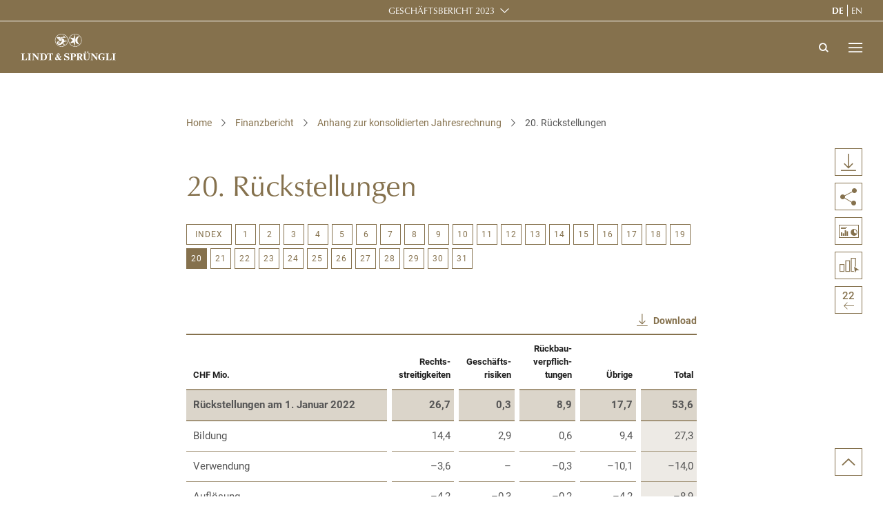

--- FILE ---
content_type: text/html
request_url: https://reports.lindt-spruengli.com/geschaeftsbericht-2023/finanzbericht/anhang-zur-konsolidierten-jahresrechnung/rueckstellungen.html
body_size: 8244
content:
<!doctype html><html lang="de-DE" class="no-js"><head>
<link rel="stylesheet" href="../../_assets/css/external/tablestyle.css">
<meta charset="utf-8">
<meta http-equiv="Content-Security-Policy" content="default-src 'self' https://cdn.plyr.io/3.6.12/plyr.svg use.typekit.net; connect-src 'self' https://cdn.plyr.io/3.6.12/plyr.svg stats.nexxar.com; script-src 'self' 'unsafe-inline' 'unsafe-eval' stats.nexxar.com use.typekit.net lindt.online-report.eu; img-src 'self' stats.nexxar.com p.typekit.net; style-src 'self' 'unsafe-inline' use.typekit.net p.typekit.net; frame-src 'self' cms-helper.nexxar.com https://www.youtube-nocookie.com/; font-src 'self' use.typekit.net data:; block-all-mixed-content">

<title>Rückstellungen - Lindt &amp; Sprüngli Geschäftsbericht 2023</title>
<meta name="viewport" content="width=device-width, initial-scale=1, user-scalable=yes, maximum-scale=10">
<meta property="og:title" content="Rückstellungen - Lindt &amp; Sprüngli Geschäftsbericht 2023">
<meta property="og:type" content="website">
<meta property="og:site_name" content="Lindt &amp; Sprüngli Geschäftsbericht 2023">
<meta property="og:locale" content="de-DE">
<meta property="og:image" content="https://reports.lindt-spruengli.com/geschaeftsbericht-2023/_assets/gallery/og-social.png">
<meta property="og:image:width" content="1200">
<meta property="og:image:height" content="630">
<meta name="twitter:site" content="Lindt &amp; Sprüngli Geschäftsbericht 2023">
<meta name="twitter:card" content="summary_large_image">
<meta name="robots" content="index,follow,noimageclick">
<meta name="apple-mobile-web-app-capable" content="yes">
<meta name="apple-mobile-web-app-status-bar-style" content="black">
<meta name="format-detection" content="telephone=no,date=no,address=no,email=no,url=no">
<meta name="apple-mobile-web-app-title" content="Lindt &amp; Sprüngli Geschäftsbericht 2023">
<link rel="alternate" hreflang="en" href="https://reports.lindt-spruengli.com/annual-report-2023/financial-report/notes-to-the-consolidated-financial-statements/provisions.html">


<!-- nexxar bridge  -->
<script src="../../_assets/js/nxr-bridge.js"></script>



<!-- export related meta tags -->


<link rel="canonical" href="https://reports.lindt-spruengli.com/geschaeftsbericht-2023/finanzbericht/anhang-zur-konsolidierten-jahresrechnung/rueckstellungen.html">
<!-- flatnav meta tags -->
<meta name="nexxar:prev" content="vorsorgeleistungen-und-andere-langfristige-leistungen-an-mitarbeiter.html">
<meta name="nexxar:next" content="lieferantenverbindlichkeiten.html">

<!-- page config bridge -->

<script type="text/javascript">
  (function(window, nxr) {

    window.nxr.page = {
      header: 'Rückstellungen',
      path: '/finanzbericht/anhang-zur-konsolidierten-jahresrechnung/rueckstellungen',
      pageId: '6d373a81-3ab7-4903-a6c4-7b9de833dd6d',
      classes: [],
      components: {
        'search-suggestion': {
          translation: {
            searchInputPlaceholder: 'Suchbegriff eingeben',
          },
        },
        consentmanager: {"headline":"Verwendung von Cookies","text":"Wir verwenden Analysemethoden in Form von Cookies, um zu messen, wie häufig unsere Seite besucht und wie sie genutzt wird, wenn Sie alle Cookies akzeptieren. Ansonsten nutzen wir nur notwendige Cookies, die für den Betrieb der Webseite absolut erforderlich sind. Weitere Informationen finden Sie in der <a href=\"#\">Datenschutzerklärung</a>.","trackers":{"necessary":{"title":"Necessary","description":"Matomo etc.","descriptionToggle":"Mehr Informationen","selected":"true","required":"true","show":"true"},"analytics":{"title":"Analytics","selected":"false","required":"false","show":"true"}},"buttons":{"selected":"Ausgewählte Cookies zulassen","all":"Alle Cookies zulassen"},"excludedPages":["page--no-consent-manager"]},
      },
    };
    window.nxr.site.translation = {
    };

    window.nxr.site.language = 'de-DE';
    window.nxr.site.languageShort = 'de';

  })(window, nxr);
</script>

<link rel="stylesheet" href="../../_assets/css/main.css">
<script src="../../_assets/js/modernizr.js"></script>

<script defer src="../../_assets/js/vendor.js?v=1682597866"></script>
<script defer id="main-js" src="../../_assets/js/main.js?v=1682597866"></script>

<script> </script>

<!-- HEAD-DEFAULT -->
  </head>
  <body class="page page--chapter-home page--chapter-home page--chapter-home page--chapter-home page--chapter-magazine ">


<div class="header-primary">
  <div class="report-switch">
  <div class="report-switch__dropdown">
    <ul class="report-switch__list">
              <li class="report-switch__item">
<a href="https://reports.lindt-spruengli.com/geschaeftsbericht-2023" class="report-switch__link report-switch__link--current" target="_blank" rel="noopener"><span class="report-switch__title">Geschäftsbericht</span>
<span class="report-switch__year">2023</span></a>        </li>
        <li class="report-switch__item">
<a href="https://reports.lindt-spruengli.com/sustainability-report-2023" class="report-switch__link" target="_blank" rel="noopener"><span class="report-switch__title">Nachhaltigkeitsbericht</span>
<span class="report-switch__year">2023</span></a>        </li>
    </ul>
  </div>
</div>
  <div class="header-primary__container">
    <button class="report-switch__button">Geschäftsbericht <span class="report-title__year">2023</span></button>
<div class="language-switch">
  <ul class="language-switch__list">    
          <li class="language-switch__item is-active">
<a href="rueckstellungen.html" class="language-switch__link language-switch__link--de">de</a>      </li>
      <li class="language-switch__item ">
<a href="../../../annual-report-2023/financial-report/notes-to-the-consolidated-financial-statements/provisions.html" class="language-switch__link language-switch__link--en">en</a>      </li>
  </ul>
</div>
  </div>
</div>
<div class="header-secondary">
  <div class="header-secondary__container">
<a href="../../" class="logo"><img src="../../_assets/images/logo.svg" class="logo__image" alt="Logo"></a>




    <nav class="nav nav--desktop">
      <div class="nav__inner">
        <ul class="nav__list nav__list--level1">
              <li class="nav__item nav__item--level1 nav__item--has-children">
<a href="../../an-die-aktionaere.html" class="nav__link nav__link--level1" data-level="1"><span class="nav__title">An die Aktionäre</span></a>                  <div class="nav__dropdown">                    
          <div class="nav__inner--level2">
        <ul class="nav__list nav__list--level2">
            <li class="nav__item nav__item--parent">
<a href="../../an-die-aktionaere.html" class="nav__link nav__link--parent"><span class="nav__title">An die Aktionäre</span></a>            </li>
              <li class="nav__item nav__item--level2 nav__item--childless">
<a href="../../an-die-aktionaere/brief-an-die-aktionaere.html" class="nav__link nav__link--level2" data-level="2"><span class="nav__title">Brief an die Aktionäre</span></a>              </li>
              <li class="nav__item nav__item--level2 nav__item--childless">
<a href="../../an-die-aktionaere/wichtigste-kennzahlen.html" class="nav__link nav__link--level2" data-level="2"><span class="nav__title">Wichtigste Kennzahlen</span></a>              </li>
              <li class="nav__item nav__item--level2 nav__item--childless">
<a href="../../an-die-aktionaere/credo.html" class="nav__link nav__link--level2" data-level="2"><span class="nav__title">Credo</span></a>              </li>
        </ul>
  <div class="nav-services">
    <p class="nav-services__headline">Quick Links</p>
    <ul class="nav-services__list">
        <li class="nav-services__item">
<a href="../../services/downloads.html" class="nav-services__link nav-services__link--downloads">Downloads</a>        </li>
        <li class="nav-services__item">
<a href="../../services/dashboard.html" class="nav-services__link nav-services__link--dashboard">Dashboard</a>        </li>
        <li class="nav-services__item">
<a href="../../services/kennzahlenvergleich.html" class="nav-services__link nav-services__link--cg">Kennzahlenvergleich</a>        </li>
    </ul>
  </div>
          <button class="nav__close"></button>
          </div>
                  </div>
              </li>
              <li class="nav__item nav__item--level1 nav__item--has-children">
<a href="../../maerkte.html" class="nav__link nav__link--level1" data-level="1"><span class="nav__title">Märkte</span></a>                  <div class="nav__dropdown">                    
          <div class="nav__inner--level2">
        <ul class="nav__list nav__list--level2">
            <li class="nav__item nav__item--parent">
<a href="../../maerkte.html" class="nav__link nav__link--parent"><span class="nav__title">Märkte</span></a>            </li>
              <li class="nav__item nav__item--level2 nav__item--childless">
<a href="../../maerkte/europa.html" class="nav__link nav__link--level2" data-level="2"><span class="nav__title">Europa</span></a>              </li>
              <li class="nav__item nav__item--level2 nav__item--childless">
<a href="../../maerkte/nordamerika.html" class="nav__link nav__link--level2" data-level="2"><span class="nav__title">Nordamerika</span></a>              </li>
              <li class="nav__item nav__item--level2 nav__item--childless">
<a href="../../maerkte/rest-der-welt.html" class="nav__link nav__link--level2" data-level="2"><span class="nav__title">Rest der Welt</span></a>              </li>
              <li class="nav__item nav__item--level2 nav__item--childless">
<a href="../../maerkte/global-travel-retail-und-distributoren.html" class="nav__link nav__link--level2" data-level="2"><span class="nav__title">Global Travel Retail und Distributoren</span></a>              </li>
              <li class="nav__item nav__item--level2 nav__item--childless">
<a href="../../maerkte/global-retail.html" class="nav__link nav__link--level2" data-level="2"><span class="nav__title">Global Retail</span></a>              </li>
        </ul>
  <div class="nav-services">
    <p class="nav-services__headline">Quick Links</p>
    <ul class="nav-services__list">
        <li class="nav-services__item">
<a href="../../services/downloads.html" class="nav-services__link nav-services__link--downloads">Downloads</a>        </li>
        <li class="nav-services__item">
<a href="../../services/dashboard.html" class="nav-services__link nav-services__link--dashboard">Dashboard</a>        </li>
        <li class="nav-services__item">
<a href="../../services/kennzahlenvergleich.html" class="nav-services__link nav-services__link--cg">Kennzahlenvergleich</a>        </li>
    </ul>
  </div>
          <button class="nav__close"></button>
          </div>
                  </div>
              </li>
              <li class="nav__item nav__item--level1 nav__item--has-children">
<a href="../../corporate-governance.html" class="nav__link nav__link--level1" data-level="1"><span class="nav__title">Corporate Governance</span></a>                  <div class="nav__dropdown">                    
          <div class="nav__inner--level2">
        <ul class="nav__list nav__list--level2">
            <li class="nav__item nav__item--parent">
<a href="../../corporate-governance.html" class="nav__link nav__link--parent"><span class="nav__title">Corporate Governance</span></a>            </li>
              <li class="nav__item nav__item--level2 nav__item--childless">
<a href="../../corporate-governance/konzernstruktur-und-aktionariat.html" class="nav__link nav__link--level2" data-level="2"><span class="nav__title">Konzernstruktur und Aktionariat</span></a>              </li>
              <li class="nav__item nav__item--level2 nav__item--childless">
<a href="../../corporate-governance/kapitalstruktur.html" class="nav__link nav__link--level2" data-level="2"><span class="nav__title">Kapitalstruktur</span></a>              </li>
              <li class="nav__item nav__item--level2 nav__item--has-children">
<a href="../../corporate-governance/verwaltungsrat.html" class="nav__link nav__link--level2" data-level="2"><span class="nav__title">Verwaltungsrat</span></a>        <ul class="nav__list nav__list--level3">
            <li class="nav__item nav__item--parent">
<a href="../../corporate-governance/verwaltungsrat.html" class="nav__link nav__link--parent"><span class="nav__title">Verwaltungsrat</span></a>            </li>
              <li class="nav__item nav__item--level3 nav__item--childless">
<a href="../../corporate-governance/verwaltungsrat/mitglieder.html" class="nav__link nav__link--level3" data-level="3"><span class="nav__title">Mitglieder</span></a>              </li>
              <li class="nav__item nav__item--level3 nav__item--childless">
<a href="../../corporate-governance/verwaltungsrat/anzahl-der-zulaessigen-taetigkeiten-ausserhalb-des-konzerns.html" class="nav__link nav__link--level3" data-level="3"><span class="nav__title">Anzahl der zulässigen Tätigkeiten ausserhalb des Konzerns</span></a>              </li>
              <li class="nav__item nav__item--level3 nav__item--childless">
<a href="../../corporate-governance/verwaltungsrat/interne-organisation.html" class="nav__link nav__link--level3" data-level="3"><span class="nav__title">Interne Organisation</span></a>              </li>
              <li class="nav__item nav__item--level3 nav__item--childless">
<a href="../../corporate-governance/verwaltungsrat/organisation-des-verwaltungsrats.html" class="nav__link nav__link--level3" data-level="3"><span class="nav__title">Organisation des Verwaltungsrats</span></a>              </li>
              <li class="nav__item nav__item--level3 nav__item--childless">
<a href="../../corporate-governance/verwaltungsrat/verwaltungsratsausschuesse.html" class="nav__link nav__link--level3" data-level="3"><span class="nav__title">Verwaltungsratsausschüsse</span></a>              </li>
              <li class="nav__item nav__item--level3 nav__item--childless">
<a href="../../corporate-governance/verwaltungsrat/kompetenzregelung.html" class="nav__link nav__link--level3" data-level="3"><span class="nav__title">Kompetenzregelung</span></a>              </li>
              <li class="nav__item nav__item--level3 nav__item--childless">
<a href="../../corporate-governance/verwaltungsrat/informations-und-kontrollinstrumente.html" class="nav__link nav__link--level3" data-level="3"><span class="nav__title">Informations- und Kontrollinstrumente</span></a>              </li>
              <li class="nav__item nav__item--level3 nav__item--childless">
<a href="../../corporate-governance/verwaltungsrat/interessenskonflikte.html" class="nav__link nav__link--level3" data-level="3"><span class="nav__title">Interessenskonflikte</span></a>              </li>
        </ul>
              </li>
              <li class="nav__item nav__item--level2 nav__item--childless">
<a href="../../corporate-governance/konzernleitung.html" class="nav__link nav__link--level2" data-level="2"><span class="nav__title">Konzernleitung</span></a>              </li>
              <li class="nav__item nav__item--level2 nav__item--childless">
<a href="../../corporate-governance/mitwirkungsrechte-der-aktionaere.html" class="nav__link nav__link--level2" data-level="2"><span class="nav__title">Mitwirkungsrechte der Aktionäre</span></a>              </li>
              <li class="nav__item nav__item--level2 nav__item--childless">
<a href="../../corporate-governance/kontrollwechsel-und-abwehrmassnahmen.html" class="nav__link nav__link--level2" data-level="2"><span class="nav__title">Kontrollwechsel und Abwehrmassnahmen</span></a>              </li>
              <li class="nav__item nav__item--level2 nav__item--childless">
<a href="../../corporate-governance/revisionsstelle.html" class="nav__link nav__link--level2" data-level="2"><span class="nav__title">Revisionsstelle</span></a>              </li>
              <li class="nav__item nav__item--level2 nav__item--childless">
<a href="../../corporate-governance/handelssperrzeiten.html" class="nav__link nav__link--level2" data-level="2"><span class="nav__title">Handelssperrzeiten</span></a>              </li>
              <li class="nav__item nav__item--level2 nav__item--childless">
<a href="../../corporate-governance/steuern.html" class="nav__link nav__link--level2" data-level="2"><span class="nav__title">Steuern</span></a>              </li>
              <li class="nav__item nav__item--level2 nav__item--childless">
<a href="../../corporate-governance/cyber-security.html" class="nav__link nav__link--level2" data-level="2"><span class="nav__title">Cyber Security</span></a>              </li>
              <li class="nav__item nav__item--level2 nav__item--childless">
<a href="../../corporate-governance/informationen-fuer-den-aktionaer.html" class="nav__link nav__link--level2" data-level="2"><span class="nav__title">Informationen für den Aktionär</span></a>              </li>
              <li class="nav__item nav__item--level2 nav__item--has-children">
<a href="../../corporate-governance/verguetungsbericht.html" class="nav__link nav__link--level2" data-level="2"><span class="nav__title">Vergütungsbericht</span></a>        <ul class="nav__list nav__list--level3">
            <li class="nav__item nav__item--parent">
<a href="../../corporate-governance/verguetungsbericht.html" class="nav__link nav__link--parent"><span class="nav__title">Vergütungsbericht</span></a>            </li>
              <li class="nav__item nav__item--level3 nav__item--childless">
<a href="../../corporate-governance/verguetungsbericht/i-einleitung.html" class="nav__link nav__link--level3" data-level="3"><span class="nav__title">I. Einleitung</span></a>              </li>
              <li class="nav__item nav__item--level3 nav__item--childless">
<a href="../../corporate-governance/verguetungsbericht/ii-zusammenfassung-der-weiterentwicklungen.html" class="nav__link nav__link--level3" data-level="3"><span class="nav__title">II. Zusammenfassung der Weiterentwicklungen</span></a>              </li>
              <li class="nav__item nav__item--level3 nav__item--childless">
<a href="../../corporate-governance/verguetungsbericht/iii-verguetungsgovernance.html" class="nav__link nav__link--level3" data-level="3"><span class="nav__title">III. Vergütungsgovernance</span></a>              </li>
              <li class="nav__item nav__item--level3 nav__item--childless">
<a href="../../corporate-governance/verguetungsbericht/iv-verguetung-des-verwaltungsrats.html" class="nav__link nav__link--level3" data-level="3"><span class="nav__title">IV. Vergütung des Verwaltungsrats</span></a>              </li>
              <li class="nav__item nav__item--level3 nav__item--childless">
<a href="../../corporate-governance/verguetungsbericht/v-verguetung-der-konzernleitung.html" class="nav__link nav__link--level3" data-level="3"><span class="nav__title">V. Vergütung der Konzernleitung</span></a>              </li>
              <li class="nav__item nav__item--level3 nav__item--childless">
<a href="../../corporate-governance/verguetungsbericht/vi-beteiligungen.html" class="nav__link nav__link--level3" data-level="3"><span class="nav__title">VI. Beteiligungen</span></a>              </li>
              <li class="nav__item nav__item--level3 nav__item--childless">
<a href="../../corporate-governance/verguetungsbericht/vii-andere-verguetungsrelevante-aspekte.html" class="nav__link nav__link--level3" data-level="3"><span class="nav__title">VII. Andere vergütungsrelevante Aspekte</span></a>              </li>
              <li class="nav__item nav__item--level3 nav__item--childless">
<a href="../../corporate-governance/verguetungsbericht/viii-externe-mandate.html" class="nav__link nav__link--level3" data-level="3"><span class="nav__title">VIII. Externe Mandate</span></a>              </li>
              <li class="nav__item nav__item--level3 nav__item--childless">
<a href="../../corporate-governance/verguetungsbericht/bericht-der-revisionsstelle.html" class="nav__link nav__link--level3" data-level="3"><span class="nav__title">Bericht der Revisionsstelle</span></a>              </li>
        </ul>
              </li>
        </ul>
  <div class="nav-services">
    <p class="nav-services__headline">Quick Links</p>
    <ul class="nav-services__list">
        <li class="nav-services__item">
<a href="../../services/downloads.html" class="nav-services__link nav-services__link--downloads">Downloads</a>        </li>
        <li class="nav-services__item">
<a href="../../services/dashboard.html" class="nav-services__link nav-services__link--dashboard">Dashboard</a>        </li>
        <li class="nav-services__item">
<a href="../../services/kennzahlenvergleich.html" class="nav-services__link nav-services__link--cg">Kennzahlenvergleich</a>        </li>
    </ul>
  </div>
          <button class="nav__close"></button>
          </div>
                  </div>
              </li>
              <li class="nav__item nav__item--level1 nav__item--has-children nav__item--inpath">
<a href="../../finanzbericht.html" class="nav__link nav__link--level1" data-level="1"><span class="nav__title">Finanzbericht</span></a>                  <div class="nav__dropdown">                    
          <div class="nav__inner--level2">
        <ul class="nav__list nav__list--level2">
            <li class="nav__item nav__item--parent">
<a href="../../finanzbericht.html" class="nav__link nav__link--parent"><span class="nav__title">Finanzbericht</span></a>            </li>
              <li class="nav__item nav__item--level2 nav__item--has-children">
<a href="../konzernrechnung-der-lindt-spruengli-gruppe.html" class="nav__link nav__link--level2" data-level="2"><span class="nav__title">Konzernrechnung der Lindt&nbsp;&amp;&nbsp;Sprüngl&nbsp;Gruppe</span></a>        <ul class="nav__list nav__list--level3">
            <li class="nav__item nav__item--parent">
<a href="../konzernrechnung-der-lindt-spruengli-gruppe.html" class="nav__link nav__link--parent"><span class="nav__title">Konzernrechnung der Lindt&nbsp;&amp;&nbsp;Sprüngl&nbsp;Gruppe</span></a>            </li>
              <li class="nav__item nav__item--level3 nav__item--childless">
<a href="../konzernrechnung-der-lindt-spruengli-gruppe/konsolidierte-bilanz.html" class="nav__link nav__link--level3" data-level="3"><span class="nav__title">Konsolidierte Bilanz</span></a>              </li>
              <li class="nav__item nav__item--level3 nav__item--childless">
<a href="../konzernrechnung-der-lindt-spruengli-gruppe/konsolidierte-erfolgsrechnung.html" class="nav__link nav__link--level3" data-level="3"><span class="nav__title">Konsolidierte Erfolgsrechnung</span></a>              </li>
              <li class="nav__item nav__item--level3 nav__item--childless">
<a href="../konzernrechnung-der-lindt-spruengli-gruppe/konsolidierte-gesamtergebnisrechnung.html" class="nav__link nav__link--level3" data-level="3"><span class="nav__title">Konsolidierte Gesamt­ergebnisrechnung</span></a>              </li>
              <li class="nav__item nav__item--level3 nav__item--childless">
<a href="../konzernrechnung-der-lindt-spruengli-gruppe/veraenderung-des-konsolidierten-eigenkapitals.html" class="nav__link nav__link--level3" data-level="3"><span class="nav__title">Veränderung des konsolidierten Eigenkapitals</span></a>              </li>
              <li class="nav__item nav__item--level3 nav__item--childless">
<a href="../konzernrechnung-der-lindt-spruengli-gruppe/konsolidierte-geldflussrechnung.html" class="nav__link nav__link--level3" data-level="3"><span class="nav__title">Konsolidierte Geldflussrechnung</span></a>              </li>
        </ul>
              </li>
              <li class="nav__item nav__item--level2 nav__item--childless">
<a href="../anhang-zur-konsolidierten-jahresrechnung.html" class="nav__link nav__link--level2" data-level="2"><span class="nav__title">Anhang zur konsolidierten Jahresrechnung</span></a>        <ul class="nav__list nav__list--level3">
            <li class="nav__item nav__item--parent">
<a href="../anhang-zur-konsolidierten-jahresrechnung.html" class="nav__link nav__link--parent"><span class="nav__title">Anhang zur konsolidierten Jahresrechnung</span></a>            </li>
              <li class="nav__item nav__item--level3 nav__item--childless">
<a href="organisation-geschaeftstaetigkeiten-und-konzerngesellschaften.html" class="nav__link nav__link--level3" data-level="3"><span class="nav__noteid">1.</span>
<span class="nav__title">Organisation, Geschäftstätigkeiten und Konzerngesellschaften</span></a>              </li>
              <li class="nav__item nav__item--level3 nav__item--childless">
<a href="aenderungen-im-konsolidierungskreis-und-der-anteile-dritter.html" class="nav__link nav__link--level3" data-level="3"><span class="nav__noteid">2.</span>
<span class="nav__title">Änderungen im Konsolidierungskreis und der Anteile Dritter</span></a>              </li>
              <li class="nav__item nav__item--level3 nav__item--childless">
<a href="rechnungslegungsgrundsaetze.html" class="nav__link nav__link--level3" data-level="3"><span class="nav__noteid">3.</span>
<span class="nav__title">Rechnungslegungsgrundsätze</span></a>              </li>
              <li class="nav__item nav__item--level3 nav__item--childless">
<a href="risikomanagement.html" class="nav__link nav__link--level3" data-level="3"><span class="nav__noteid">4.</span>
<span class="nav__title">Risikomanagement</span></a>              </li>
              <li class="nav__item nav__item--level3 nav__item--childless">
<a href="kapitalbewirtschaftung.html" class="nav__link nav__link--level3" data-level="3"><span class="nav__noteid">5.</span>
<span class="nav__title">Kapitalbewirtschaftung</span></a>              </li>
              <li class="nav__item nav__item--level3 nav__item--childless">
<a href="segmentinformationen.html" class="nav__link nav__link--level3" data-level="3"><span class="nav__noteid">6.</span>
<span class="nav__title">Segmentinformationen</span></a>              </li>
              <li class="nav__item nav__item--level3 nav__item--childless">
<a href="finanzinstrumente-fair-value-und-hierarchiestufen.html" class="nav__link nav__link--level3" data-level="3"><span class="nav__noteid">7.</span>
<span class="nav__title">Finanzinstrumente, Fair Value und Hierarchiestufen</span></a>              </li>
              <li class="nav__item nav__item--level3 nav__item--childless">
<a href="sachanlagen.html" class="nav__link nav__link--level3" data-level="3"><span class="nav__noteid">8.</span>
<span class="nav__title">Sachanlagen</span></a>              </li>
              <li class="nav__item nav__item--level3 nav__item--childless">
<a href="leasingverhaeltnisse.html" class="nav__link nav__link--level3" data-level="3"><span class="nav__noteid">9.</span>
<span class="nav__title">Leasingverhältnisse</span></a>              </li>
              <li class="nav__item nav__item--level3 nav__item--childless">
<a href="immaterielle-anlagen.html" class="nav__link nav__link--level3" data-level="3"><span class="nav__noteid">10.</span>
<span class="nav__title">Immaterielle Anlagen</span></a>              </li>
              <li class="nav__item nav__item--level3 nav__item--childless">
<a href="vermoegenswerte-aus-vorsorgeplaenen-und-finanzanlagen.html" class="nav__link nav__link--level3" data-level="3"><span class="nav__noteid">11.</span>
<span class="nav__title">Vermögenswerte aus Vorsorgeplänen und Finanzanlagen</span></a>              </li>
              <li class="nav__item nav__item--level3 nav__item--childless">
<a href="steuern.html" class="nav__link nav__link--level3" data-level="3"><span class="nav__noteid">12.</span>
<span class="nav__title">Steuern</span></a>              </li>
              <li class="nav__item nav__item--level3 nav__item--childless">
<a href="warenvorraete.html" class="nav__link nav__link--level3" data-level="3"><span class="nav__noteid">13.</span>
<span class="nav__title">Warenvorräte</span></a>              </li>
              <li class="nav__item nav__item--level3 nav__item--childless">
<a href="kundenforderungen.html" class="nav__link nav__link--level3" data-level="3"><span class="nav__noteid">14.</span>
<span class="nav__title">Kundenforderungen</span></a>              </li>
              <li class="nav__item nav__item--level3 nav__item--childless">
<a href="derivative-finanzinstrumente-und-hedging-abgrenzungen.html" class="nav__link nav__link--level3" data-level="3"><span class="nav__noteid">15.</span>
<span class="nav__title">Derivative Finanzinstrumente und Hedging-Abgrenzungen</span></a>              </li>
              <li class="nav__item nav__item--level3 nav__item--childless">
<a href="zahlungsmittel-und-zahlungsmittelaequivalente.html" class="nav__link nav__link--level3" data-level="3"><span class="nav__noteid">16.</span>
<span class="nav__title">Zahlungsmittel und Zahlungsmitteläquivalente</span></a>              </li>
              <li class="nav__item nav__item--level3 nav__item--childless">
<a href="kapitalstruktur.html" class="nav__link nav__link--level3" data-level="3"><span class="nav__noteid">17.</span>
<span class="nav__title">Kapitalstruktur</span></a>              </li>
              <li class="nav__item nav__item--level3 nav__item--childless">
<a href="finanzverbindlichkeiten.html" class="nav__link nav__link--level3" data-level="3"><span class="nav__noteid">18.</span>
<span class="nav__title">Finanzverbindlichkeiten</span></a>              </li>
              <li class="nav__item nav__item--level3 nav__item--childless">
<a href="vorsorgeleistungen-und-andere-langfristige-leistungen-an-mitarbeiter.html" class="nav__link nav__link--level3" data-level="3"><span class="nav__noteid">19.</span>
<span class="nav__title">Vorsorgeleistungen und andere langfristige Leistungen an Mitarbeiter</span></a>              </li>
              <li class="nav__item nav__item--level3 nav__item--childless nav__item--active">
<a href="rueckstellungen.html" class="nav__link nav__link--level3" data-level="3"><span class="nav__noteid">20.</span>
<span class="nav__title">Rückstellungen</span></a>              </li>
              <li class="nav__item nav__item--level3 nav__item--childless">
<a href="lieferantenverbindlichkeiten.html" class="nav__link nav__link--level3" data-level="3"><span class="nav__noteid">21.</span>
<span class="nav__title">Lieferantenverbindlichkeiten</span></a>              </li>
              <li class="nav__item nav__item--level3 nav__item--childless">
<a href="passive-rechnungsabgrenzungen.html" class="nav__link nav__link--level3" data-level="3"><span class="nav__noteid">22.</span>
<span class="nav__title">Passive Rechnungsabgrenzungen</span></a>              </li>
              <li class="nav__item nav__item--level3 nav__item--childless">
<a href="personalaufwand.html" class="nav__link nav__link--level3" data-level="3"><span class="nav__noteid">23.</span>
<span class="nav__title">Personalaufwand</span></a>              </li>
              <li class="nav__item nav__item--level3 nav__item--childless">
<a href="finanzergebnis.html" class="nav__link nav__link--level3" data-level="3"><span class="nav__noteid">24.</span>
<span class="nav__title">Finanzergebnis</span></a>              </li>
              <li class="nav__item nav__item--level3 nav__item--childless">
<a href="reingewinn-pro-aktie-partizipationsschein-ps.html" class="nav__link nav__link--level3" data-level="3"><span class="nav__noteid">25.</span>
<span class="nav__title">Reingewinn pro Aktie/Partizipationsschein (PS)</span></a>              </li>
              <li class="nav__item nav__item--level3 nav__item--childless">
<a href="dividende-pro-aktie-partizipationsschein-ps.html" class="nav__link nav__link--level3" data-level="3"><span class="nav__noteid">26.</span>
<span class="nav__title">Dividende pro Aktie/Partizipationsschein (PS)</span></a>              </li>
              <li class="nav__item nav__item--level3 nav__item--childless">
<a href="aktienbasierte-entschaedigungen.html" class="nav__link nav__link--level3" data-level="3"><span class="nav__noteid">27.</span>
<span class="nav__title">Aktienbasierte Entschädigungen</span></a>              </li>
              <li class="nav__item nav__item--level3 nav__item--childless">
<a href="eventualverpflichtungen.html" class="nav__link nav__link--level3" data-level="3"><span class="nav__noteid">28.</span>
<span class="nav__title">Eventualverpflichtungen</span></a>              </li>
              <li class="nav__item nav__item--level3 nav__item--childless">
<a href="vertragliche-verpflichtungen.html" class="nav__link nav__link--level3" data-level="3"><span class="nav__noteid">29.</span>
<span class="nav__title">Vertragliche Verpflichtungen</span></a>              </li>
              <li class="nav__item nav__item--level3 nav__item--childless">
<a href="transaktionen-mit-nahe-stehenden-parteien.html" class="nav__link nav__link--level3" data-level="3"><span class="nav__noteid">30.</span>
<span class="nav__title">Transaktionen mit nahe stehenden Parteien</span></a>              </li>
              <li class="nav__item nav__item--level3 nav__item--childless">
<a href="ereignisse-nach-dem-bilanzstichtag.html" class="nav__link nav__link--level3" data-level="3"><span class="nav__noteid">31.</span>
<span class="nav__title">Ereignisse nach dem Bilanzstichtag</span></a>              </li>
        </ul>
              </li>
              <li class="nav__item nav__item--level2 nav__item--childless">
<a href="../bericht-der-revisionsstelle.html" class="nav__link nav__link--level2" data-level="2"><span class="nav__title">Bericht der Revisionsstelle</span></a>              </li>
              <li class="nav__item nav__item--level2 nav__item--has-children">
<a href="../jahresrechnung-der-chocoladefabriken-lindt-spruengli-ag.html" class="nav__link nav__link--level2" data-level="2"><span class="nav__title">Jahresrechnung der Chocoladefabriken Lindt&nbsp;&amp;&nbsp;Sprüngli&nbsp;AG</span></a>        <ul class="nav__list nav__list--level3">
            <li class="nav__item nav__item--parent">
<a href="../jahresrechnung-der-chocoladefabriken-lindt-spruengli-ag.html" class="nav__link nav__link--parent"><span class="nav__title">Jahresrechnung der Chocoladefabriken Lindt&nbsp;&amp;&nbsp;Sprüngli&nbsp;AG</span></a>            </li>
              <li class="nav__item nav__item--level3 nav__item--childless">
<a href="../jahresrechnung-der-chocoladefabriken-lindt-spruengli-ag/bilanz.html" class="nav__link nav__link--level3" data-level="3"><span class="nav__title">Bilanz</span></a>              </li>
              <li class="nav__item nav__item--level3 nav__item--childless">
<a href="../jahresrechnung-der-chocoladefabriken-lindt-spruengli-ag/erfolgsrechnung.html" class="nav__link nav__link--level3" data-level="3"><span class="nav__title">Erfolgsrechnung</span></a>              </li>
              <li class="nav__item nav__item--level3 nav__item--childless">
<a href="../jahresrechnung-der-chocoladefabriken-lindt-spruengli-ag/anhang-zur-jahresrechnung.html" class="nav__link nav__link--level3" data-level="3"><span class="nav__title">Anhang zur Jahresrechnung</span></a>              </li>
              <li class="nav__item nav__item--level3 nav__item--childless">
<a href="../jahresrechnung-der-chocoladefabriken-lindt-spruengli-ag/antrag-ueber-die-verwendung-des-bilanzgewinns-und-der-reserven.html" class="nav__link nav__link--level3" data-level="3"><span class="nav__title">Antrag über die Verwendung des Bilanzgewinns und der Reserven</span></a>              </li>
              <li class="nav__item nav__item--level3 nav__item--childless">
<a href="../jahresrechnung-der-chocoladefabriken-lindt-spruengli-ag/bericht-der-revisionsstelle.html" class="nav__link nav__link--level3" data-level="3"><span class="nav__title">Bericht der Revisionsstelle</span></a>              </li>
        </ul>
              </li>
              <li class="nav__item nav__item--level2 nav__item--has-children">
<a href="../fuenf-jahres-ueberblick.html" class="nav__link nav__link--level2" data-level="2"><span class="nav__title">Fünf-Jahres-Überblick</span></a>        <ul class="nav__list nav__list--level3">
            <li class="nav__item nav__item--parent">
<a href="../fuenf-jahres-ueberblick.html" class="nav__link nav__link--parent"><span class="nav__title">Fünf-Jahres-Überblick</span></a>            </li>
              <li class="nav__item nav__item--level3 nav__item--childless">
<a href="../fuenf-jahres-ueberblick/konzernkennzahlen.html" class="nav__link nav__link--level3" data-level="3"><span class="nav__title">Konzernkennzahlen</span></a>              </li>
              <li class="nav__item nav__item--level3 nav__item--childless">
<a href="../fuenf-jahres-ueberblick/kennzahlen-der-aktien-partizipationsscheine.html" class="nav__link nav__link--level3" data-level="3"><span class="nav__title">Kennzahlen der Aktien/Partizipationsscheine</span></a>              </li>
        </ul>
              </li>
        </ul>
  <div class="nav-services">
    <p class="nav-services__headline">Quick Links</p>
    <ul class="nav-services__list">
        <li class="nav-services__item">
<a href="../../services/downloads.html" class="nav-services__link nav-services__link--downloads">Downloads</a>        </li>
        <li class="nav-services__item">
<a href="../../services/dashboard.html" class="nav-services__link nav-services__link--dashboard">Dashboard</a>        </li>
        <li class="nav-services__item">
<a href="../../services/kennzahlenvergleich.html" class="nav-services__link nav-services__link--cg">Kennzahlenvergleich</a>        </li>
    </ul>
  </div>
          <button class="nav__close"></button>
          </div>
                  </div>
              </li>
              <li class="nav__item nav__item--level1 nav__item--has-children">
<a href="../../75-jahre-lindor.html" class="nav__link nav__link--level1" data-level="1"><span class="nav__title">75 Jahre Lindor</span></a>                  <div class="nav__dropdown">                    
          <div class="nav__inner--level2">
        <ul class="nav__list nav__list--level2">
            <li class="nav__item nav__item--parent">
<a href="../../75-jahre-lindor.html" class="nav__link nav__link--parent"><span class="nav__title">75 Jahre Lindor</span></a>            </li>
              <li class="nav__item nav__item--level2 nav__item--childless">
<a href="../../75-jahre-lindor/globale-ikone.html" class="nav__link nav__link--level2" data-level="2"><span class="nav__title">Globale Ikone</span></a>              </li>
              <li class="nav__item nav__item--level2 nav__item--childless">
<a href="../../75-jahre-lindor/innovation-durch-tradition.html" class="nav__link nav__link--level2" data-level="2"><span class="nav__title">Innovation durch Tradition</span></a>              </li>
              <li class="nav__item nav__item--level2 nav__item--childless">
<a href="../../75-jahre-lindor/lindor-rund-um-die-erdkugel.html" class="nav__link nav__link--level2" data-level="2"><span class="nav__title">Lindor rund um die Erdkugel</span></a>              </li>
              <li class="nav__item nav__item--level2 nav__item--childless">
<a href="../../75-jahre-lindor/gluecksmomente.html" class="nav__link nav__link--level2" data-level="2"><span class="nav__title">Glücksmomente</span></a>              </li>
        </ul>
  <div class="nav-services">
    <p class="nav-services__headline">Quick Links</p>
    <ul class="nav-services__list">
        <li class="nav-services__item">
<a href="../../services/downloads.html" class="nav-services__link nav-services__link--downloads">Downloads</a>        </li>
        <li class="nav-services__item">
<a href="../../services/dashboard.html" class="nav-services__link nav-services__link--dashboard">Dashboard</a>        </li>
        <li class="nav-services__item">
<a href="../../services/kennzahlenvergleich.html" class="nav-services__link nav-services__link--cg">Kennzahlenvergleich</a>        </li>
    </ul>
  </div>
          <button class="nav__close"></button>
          </div>
                  </div>
              </li>
            <li class="nav__item nav__item--level1 is-childless">
<a href="https://www.lindt-spruengli.com/sustainability" class="nav__link nav__link--level1 nav__link--external" data-level="1" target="_blank" rel="noopener"><span class="nav__title">Nachhaltigkeit</span></a>            </li>
        </ul>
      </div>
    </nav>
<button type="button" class="toggle toggle--search">
  <span class="toggle__text">Suche</span>
</button>
<button type="button" class="toggle toggle--nav">
  <span class="toggle__text">Hauptmenü</span>
</button>
  </div>
<div id="search-suggestion-mount" data-search-action="../../services/suche.html">
</div>




    <nav class="nav nav--mobile">
      <div class="nav__inner">
        <div class="nav__back">
<a href="rueckstellungen.html#" class="nav__link nav__link--back">Hauptmenü</a>        </div>
        <div class="nav__content">
        <ul class="nav__list nav__list--level1">
              <li class="nav__item nav__item--level1 nav__item--has-children">
<a href="../../an-die-aktionaere.html" class="nav__link nav__link--level1" data-level="1"><span class="nav__title">An die Aktionäre</span></a>          <div class="nav__container--level2">
        <ul class="nav__list nav__list--level2">
            <li class="nav__item nav__item--parent">
<a href="../../an-die-aktionaere.html" class="nav__link nav__link--parent"><span class="nav__title">An die Aktionäre</span></a>            </li>
              <li class="nav__item nav__item--level2 nav__item--childless">
<a href="../../an-die-aktionaere/brief-an-die-aktionaere.html" class="nav__link nav__link--level2" data-level="2"><span class="nav__title">Brief an die Aktionäre</span></a>              </li>
              <li class="nav__item nav__item--level2 nav__item--childless">
<a href="../../an-die-aktionaere/wichtigste-kennzahlen.html" class="nav__link nav__link--level2" data-level="2"><span class="nav__title">Wichtigste Kennzahlen</span></a>              </li>
              <li class="nav__item nav__item--level2 nav__item--childless">
<a href="../../an-die-aktionaere/credo.html" class="nav__link nav__link--level2" data-level="2"><span class="nav__title">Credo</span></a>              </li>
        </ul>
          </div>
              </li>
              <li class="nav__item nav__item--level1 nav__item--has-children">
<a href="../../maerkte.html" class="nav__link nav__link--level1" data-level="1"><span class="nav__title">Märkte</span></a>          <div class="nav__container--level2">
        <ul class="nav__list nav__list--level2">
            <li class="nav__item nav__item--parent">
<a href="../../maerkte.html" class="nav__link nav__link--parent"><span class="nav__title">Märkte</span></a>            </li>
              <li class="nav__item nav__item--level2 nav__item--childless">
<a href="../../maerkte/europa.html" class="nav__link nav__link--level2" data-level="2"><span class="nav__title">Europa</span></a>              </li>
              <li class="nav__item nav__item--level2 nav__item--childless">
<a href="../../maerkte/nordamerika.html" class="nav__link nav__link--level2" data-level="2"><span class="nav__title">Nordamerika</span></a>              </li>
              <li class="nav__item nav__item--level2 nav__item--childless">
<a href="../../maerkte/rest-der-welt.html" class="nav__link nav__link--level2" data-level="2"><span class="nav__title">Rest der Welt</span></a>              </li>
              <li class="nav__item nav__item--level2 nav__item--childless">
<a href="../../maerkte/global-travel-retail-und-distributoren.html" class="nav__link nav__link--level2" data-level="2"><span class="nav__title">Global Travel Retail und Distributoren</span></a>              </li>
              <li class="nav__item nav__item--level2 nav__item--childless">
<a href="../../maerkte/global-retail.html" class="nav__link nav__link--level2" data-level="2"><span class="nav__title">Global Retail</span></a>              </li>
        </ul>
          </div>
              </li>
              <li class="nav__item nav__item--level1 nav__item--has-children">
<a href="../../corporate-governance.html" class="nav__link nav__link--level1" data-level="1"><span class="nav__title">Corporate Governance</span></a>          <div class="nav__container--level2">
        <ul class="nav__list nav__list--level2">
            <li class="nav__item nav__item--parent">
<a href="../../corporate-governance.html" class="nav__link nav__link--parent"><span class="nav__title">Corporate Governance</span></a>            </li>
              <li class="nav__item nav__item--level2 nav__item--childless">
<a href="../../corporate-governance/konzernstruktur-und-aktionariat.html" class="nav__link nav__link--level2" data-level="2"><span class="nav__title">Konzernstruktur und Aktionariat</span></a>              </li>
              <li class="nav__item nav__item--level2 nav__item--childless">
<a href="../../corporate-governance/kapitalstruktur.html" class="nav__link nav__link--level2" data-level="2"><span class="nav__title">Kapitalstruktur</span></a>              </li>
              <li class="nav__item nav__item--level2 nav__item--has-children">
<a href="../../corporate-governance/verwaltungsrat.html" class="nav__link nav__link--level2" data-level="2"><span class="nav__title">Verwaltungsrat</span></a>        <ul class="nav__list nav__list--level3">
            <li class="nav__item nav__item--parent">
<a href="../../corporate-governance/verwaltungsrat.html" class="nav__link nav__link--parent"><span class="nav__title">Verwaltungsrat</span></a>            </li>
              <li class="nav__item nav__item--level3 nav__item--childless">
<a href="../../corporate-governance/verwaltungsrat/mitglieder.html" class="nav__link nav__link--level3" data-level="3"><span class="nav__title">Mitglieder</span></a>              </li>
              <li class="nav__item nav__item--level3 nav__item--childless">
<a href="../../corporate-governance/verwaltungsrat/anzahl-der-zulaessigen-taetigkeiten-ausserhalb-des-konzerns.html" class="nav__link nav__link--level3" data-level="3"><span class="nav__title">Anzahl der zulässigen Tätigkeiten ausserhalb des Konzerns</span></a>              </li>
              <li class="nav__item nav__item--level3 nav__item--childless">
<a href="../../corporate-governance/verwaltungsrat/interne-organisation.html" class="nav__link nav__link--level3" data-level="3"><span class="nav__title">Interne Organisation</span></a>              </li>
              <li class="nav__item nav__item--level3 nav__item--childless">
<a href="../../corporate-governance/verwaltungsrat/organisation-des-verwaltungsrats.html" class="nav__link nav__link--level3" data-level="3"><span class="nav__title">Organisation des Verwaltungsrats</span></a>              </li>
              <li class="nav__item nav__item--level3 nav__item--childless">
<a href="../../corporate-governance/verwaltungsrat/verwaltungsratsausschuesse.html" class="nav__link nav__link--level3" data-level="3"><span class="nav__title">Verwaltungsratsausschüsse</span></a>              </li>
              <li class="nav__item nav__item--level3 nav__item--childless">
<a href="../../corporate-governance/verwaltungsrat/kompetenzregelung.html" class="nav__link nav__link--level3" data-level="3"><span class="nav__title">Kompetenzregelung</span></a>              </li>
              <li class="nav__item nav__item--level3 nav__item--childless">
<a href="../../corporate-governance/verwaltungsrat/informations-und-kontrollinstrumente.html" class="nav__link nav__link--level3" data-level="3"><span class="nav__title">Informations- und Kontrollinstrumente</span></a>              </li>
              <li class="nav__item nav__item--level3 nav__item--childless">
<a href="../../corporate-governance/verwaltungsrat/interessenskonflikte.html" class="nav__link nav__link--level3" data-level="3"><span class="nav__title">Interessenskonflikte</span></a>              </li>
        </ul>
              </li>
              <li class="nav__item nav__item--level2 nav__item--childless">
<a href="../../corporate-governance/konzernleitung.html" class="nav__link nav__link--level2" data-level="2"><span class="nav__title">Konzernleitung</span></a>              </li>
              <li class="nav__item nav__item--level2 nav__item--childless">
<a href="../../corporate-governance/mitwirkungsrechte-der-aktionaere.html" class="nav__link nav__link--level2" data-level="2"><span class="nav__title">Mitwirkungsrechte der Aktionäre</span></a>              </li>
              <li class="nav__item nav__item--level2 nav__item--childless">
<a href="../../corporate-governance/kontrollwechsel-und-abwehrmassnahmen.html" class="nav__link nav__link--level2" data-level="2"><span class="nav__title">Kontrollwechsel und Abwehrmassnahmen</span></a>              </li>
              <li class="nav__item nav__item--level2 nav__item--childless">
<a href="../../corporate-governance/revisionsstelle.html" class="nav__link nav__link--level2" data-level="2"><span class="nav__title">Revisionsstelle</span></a>              </li>
              <li class="nav__item nav__item--level2 nav__item--childless">
<a href="../../corporate-governance/handelssperrzeiten.html" class="nav__link nav__link--level2" data-level="2"><span class="nav__title">Handelssperrzeiten</span></a>              </li>
              <li class="nav__item nav__item--level2 nav__item--childless">
<a href="../../corporate-governance/steuern.html" class="nav__link nav__link--level2" data-level="2"><span class="nav__title">Steuern</span></a>              </li>
              <li class="nav__item nav__item--level2 nav__item--childless">
<a href="../../corporate-governance/cyber-security.html" class="nav__link nav__link--level2" data-level="2"><span class="nav__title">Cyber Security</span></a>              </li>
              <li class="nav__item nav__item--level2 nav__item--childless">
<a href="../../corporate-governance/informationen-fuer-den-aktionaer.html" class="nav__link nav__link--level2" data-level="2"><span class="nav__title">Informationen für den Aktionär</span></a>              </li>
              <li class="nav__item nav__item--level2 nav__item--has-children">
<a href="../../corporate-governance/verguetungsbericht.html" class="nav__link nav__link--level2" data-level="2"><span class="nav__title">Vergütungsbericht</span></a>        <ul class="nav__list nav__list--level3">
            <li class="nav__item nav__item--parent">
<a href="../../corporate-governance/verguetungsbericht.html" class="nav__link nav__link--parent"><span class="nav__title">Vergütungsbericht</span></a>            </li>
              <li class="nav__item nav__item--level3 nav__item--childless">
<a href="../../corporate-governance/verguetungsbericht/i-einleitung.html" class="nav__link nav__link--level3" data-level="3"><span class="nav__title">I. Einleitung</span></a>              </li>
              <li class="nav__item nav__item--level3 nav__item--childless">
<a href="../../corporate-governance/verguetungsbericht/ii-zusammenfassung-der-weiterentwicklungen.html" class="nav__link nav__link--level3" data-level="3"><span class="nav__title">II. Zusammenfassung der Weiterentwicklungen</span></a>              </li>
              <li class="nav__item nav__item--level3 nav__item--childless">
<a href="../../corporate-governance/verguetungsbericht/iii-verguetungsgovernance.html" class="nav__link nav__link--level3" data-level="3"><span class="nav__title">III. Vergütungsgovernance</span></a>              </li>
              <li class="nav__item nav__item--level3 nav__item--childless">
<a href="../../corporate-governance/verguetungsbericht/iv-verguetung-des-verwaltungsrats.html" class="nav__link nav__link--level3" data-level="3"><span class="nav__title">IV. Vergütung des Verwaltungsrats</span></a>              </li>
              <li class="nav__item nav__item--level3 nav__item--childless">
<a href="../../corporate-governance/verguetungsbericht/v-verguetung-der-konzernleitung.html" class="nav__link nav__link--level3" data-level="3"><span class="nav__title">V. Vergütung der Konzernleitung</span></a>              </li>
              <li class="nav__item nav__item--level3 nav__item--childless">
<a href="../../corporate-governance/verguetungsbericht/vi-beteiligungen.html" class="nav__link nav__link--level3" data-level="3"><span class="nav__title">VI. Beteiligungen</span></a>              </li>
              <li class="nav__item nav__item--level3 nav__item--childless">
<a href="../../corporate-governance/verguetungsbericht/vii-andere-verguetungsrelevante-aspekte.html" class="nav__link nav__link--level3" data-level="3"><span class="nav__title">VII. Andere vergütungsrelevante Aspekte</span></a>              </li>
              <li class="nav__item nav__item--level3 nav__item--childless">
<a href="../../corporate-governance/verguetungsbericht/viii-externe-mandate.html" class="nav__link nav__link--level3" data-level="3"><span class="nav__title">VIII. Externe Mandate</span></a>              </li>
              <li class="nav__item nav__item--level3 nav__item--childless">
<a href="../../corporate-governance/verguetungsbericht/bericht-der-revisionsstelle.html" class="nav__link nav__link--level3" data-level="3"><span class="nav__title">Bericht der Revisionsstelle</span></a>              </li>
        </ul>
              </li>
        </ul>
          </div>
              </li>
              <li class="nav__item nav__item--level1 nav__item--has-children nav__item--inpath">
<a href="../../finanzbericht.html" class="nav__link nav__link--level1" data-level="1"><span class="nav__title">Finanzbericht</span></a>          <div class="nav__container--level2">
        <ul class="nav__list nav__list--level2">
            <li class="nav__item nav__item--parent">
<a href="../../finanzbericht.html" class="nav__link nav__link--parent"><span class="nav__title">Finanzbericht</span></a>            </li>
              <li class="nav__item nav__item--level2 nav__item--has-children">
<a href="../konzernrechnung-der-lindt-spruengli-gruppe.html" class="nav__link nav__link--level2" data-level="2"><span class="nav__title">Konzernrechnung der Lindt&nbsp;&amp;&nbsp;Sprüngl&nbsp;Gruppe</span></a>        <ul class="nav__list nav__list--level3">
            <li class="nav__item nav__item--parent">
<a href="../konzernrechnung-der-lindt-spruengli-gruppe.html" class="nav__link nav__link--parent"><span class="nav__title">Konzernrechnung der Lindt&nbsp;&amp;&nbsp;Sprüngl&nbsp;Gruppe</span></a>            </li>
              <li class="nav__item nav__item--level3 nav__item--childless">
<a href="../konzernrechnung-der-lindt-spruengli-gruppe/konsolidierte-bilanz.html" class="nav__link nav__link--level3" data-level="3"><span class="nav__title">Konsolidierte Bilanz</span></a>              </li>
              <li class="nav__item nav__item--level3 nav__item--childless">
<a href="../konzernrechnung-der-lindt-spruengli-gruppe/konsolidierte-erfolgsrechnung.html" class="nav__link nav__link--level3" data-level="3"><span class="nav__title">Konsolidierte Erfolgsrechnung</span></a>              </li>
              <li class="nav__item nav__item--level3 nav__item--childless">
<a href="../konzernrechnung-der-lindt-spruengli-gruppe/konsolidierte-gesamtergebnisrechnung.html" class="nav__link nav__link--level3" data-level="3"><span class="nav__title">Konsolidierte Gesamt­ergebnisrechnung</span></a>              </li>
              <li class="nav__item nav__item--level3 nav__item--childless">
<a href="../konzernrechnung-der-lindt-spruengli-gruppe/veraenderung-des-konsolidierten-eigenkapitals.html" class="nav__link nav__link--level3" data-level="3"><span class="nav__title">Veränderung des konsolidierten Eigenkapitals</span></a>              </li>
              <li class="nav__item nav__item--level3 nav__item--childless">
<a href="../konzernrechnung-der-lindt-spruengli-gruppe/konsolidierte-geldflussrechnung.html" class="nav__link nav__link--level3" data-level="3"><span class="nav__title">Konsolidierte Geldflussrechnung</span></a>              </li>
        </ul>
              </li>
              <li class="nav__item nav__item--level2 nav__item--childless">
<a href="../anhang-zur-konsolidierten-jahresrechnung.html" class="nav__link nav__link--level2" data-level="2"><span class="nav__title">Anhang zur konsolidierten Jahresrechnung</span></a>        <ul class="nav__list nav__list--level3">
            <li class="nav__item nav__item--parent">
<a href="../anhang-zur-konsolidierten-jahresrechnung.html" class="nav__link nav__link--parent"><span class="nav__title">Anhang zur konsolidierten Jahresrechnung</span></a>            </li>
              <li class="nav__item nav__item--level3 nav__item--childless">
<a href="organisation-geschaeftstaetigkeiten-und-konzerngesellschaften.html" class="nav__link nav__link--level3" data-level="3"><span class="nav__noteid">1.</span>
<span class="nav__title">Organisation, Geschäftstätigkeiten und Konzerngesellschaften</span></a>              </li>
              <li class="nav__item nav__item--level3 nav__item--childless">
<a href="aenderungen-im-konsolidierungskreis-und-der-anteile-dritter.html" class="nav__link nav__link--level3" data-level="3"><span class="nav__noteid">2.</span>
<span class="nav__title">Änderungen im Konsolidierungskreis und der Anteile Dritter</span></a>              </li>
              <li class="nav__item nav__item--level3 nav__item--childless">
<a href="rechnungslegungsgrundsaetze.html" class="nav__link nav__link--level3" data-level="3"><span class="nav__noteid">3.</span>
<span class="nav__title">Rechnungslegungsgrundsätze</span></a>              </li>
              <li class="nav__item nav__item--level3 nav__item--childless">
<a href="risikomanagement.html" class="nav__link nav__link--level3" data-level="3"><span class="nav__noteid">4.</span>
<span class="nav__title">Risikomanagement</span></a>              </li>
              <li class="nav__item nav__item--level3 nav__item--childless">
<a href="kapitalbewirtschaftung.html" class="nav__link nav__link--level3" data-level="3"><span class="nav__noteid">5.</span>
<span class="nav__title">Kapitalbewirtschaftung</span></a>              </li>
              <li class="nav__item nav__item--level3 nav__item--childless">
<a href="segmentinformationen.html" class="nav__link nav__link--level3" data-level="3"><span class="nav__noteid">6.</span>
<span class="nav__title">Segmentinformationen</span></a>              </li>
              <li class="nav__item nav__item--level3 nav__item--childless">
<a href="finanzinstrumente-fair-value-und-hierarchiestufen.html" class="nav__link nav__link--level3" data-level="3"><span class="nav__noteid">7.</span>
<span class="nav__title">Finanzinstrumente, Fair Value und Hierarchiestufen</span></a>              </li>
              <li class="nav__item nav__item--level3 nav__item--childless">
<a href="sachanlagen.html" class="nav__link nav__link--level3" data-level="3"><span class="nav__noteid">8.</span>
<span class="nav__title">Sachanlagen</span></a>              </li>
              <li class="nav__item nav__item--level3 nav__item--childless">
<a href="leasingverhaeltnisse.html" class="nav__link nav__link--level3" data-level="3"><span class="nav__noteid">9.</span>
<span class="nav__title">Leasingverhältnisse</span></a>              </li>
              <li class="nav__item nav__item--level3 nav__item--childless">
<a href="immaterielle-anlagen.html" class="nav__link nav__link--level3" data-level="3"><span class="nav__noteid">10.</span>
<span class="nav__title">Immaterielle Anlagen</span></a>              </li>
              <li class="nav__item nav__item--level3 nav__item--childless">
<a href="vermoegenswerte-aus-vorsorgeplaenen-und-finanzanlagen.html" class="nav__link nav__link--level3" data-level="3"><span class="nav__noteid">11.</span>
<span class="nav__title">Vermögenswerte aus Vorsorgeplänen und Finanzanlagen</span></a>              </li>
              <li class="nav__item nav__item--level3 nav__item--childless">
<a href="steuern.html" class="nav__link nav__link--level3" data-level="3"><span class="nav__noteid">12.</span>
<span class="nav__title">Steuern</span></a>              </li>
              <li class="nav__item nav__item--level3 nav__item--childless">
<a href="warenvorraete.html" class="nav__link nav__link--level3" data-level="3"><span class="nav__noteid">13.</span>
<span class="nav__title">Warenvorräte</span></a>              </li>
              <li class="nav__item nav__item--level3 nav__item--childless">
<a href="kundenforderungen.html" class="nav__link nav__link--level3" data-level="3"><span class="nav__noteid">14.</span>
<span class="nav__title">Kundenforderungen</span></a>              </li>
              <li class="nav__item nav__item--level3 nav__item--childless">
<a href="derivative-finanzinstrumente-und-hedging-abgrenzungen.html" class="nav__link nav__link--level3" data-level="3"><span class="nav__noteid">15.</span>
<span class="nav__title">Derivative Finanzinstrumente und Hedging-Abgrenzungen</span></a>              </li>
              <li class="nav__item nav__item--level3 nav__item--childless">
<a href="zahlungsmittel-und-zahlungsmittelaequivalente.html" class="nav__link nav__link--level3" data-level="3"><span class="nav__noteid">16.</span>
<span class="nav__title">Zahlungsmittel und Zahlungsmitteläquivalente</span></a>              </li>
              <li class="nav__item nav__item--level3 nav__item--childless">
<a href="kapitalstruktur.html" class="nav__link nav__link--level3" data-level="3"><span class="nav__noteid">17.</span>
<span class="nav__title">Kapitalstruktur</span></a>              </li>
              <li class="nav__item nav__item--level3 nav__item--childless">
<a href="finanzverbindlichkeiten.html" class="nav__link nav__link--level3" data-level="3"><span class="nav__noteid">18.</span>
<span class="nav__title">Finanzverbindlichkeiten</span></a>              </li>
              <li class="nav__item nav__item--level3 nav__item--childless">
<a href="vorsorgeleistungen-und-andere-langfristige-leistungen-an-mitarbeiter.html" class="nav__link nav__link--level3" data-level="3"><span class="nav__noteid">19.</span>
<span class="nav__title">Vorsorgeleistungen und andere langfristige Leistungen an Mitarbeiter</span></a>              </li>
              <li class="nav__item nav__item--level3 nav__item--childless nav__item--active">
<a href="rueckstellungen.html" class="nav__link nav__link--level3" data-level="3"><span class="nav__noteid">20.</span>
<span class="nav__title">Rückstellungen</span></a>              </li>
              <li class="nav__item nav__item--level3 nav__item--childless">
<a href="lieferantenverbindlichkeiten.html" class="nav__link nav__link--level3" data-level="3"><span class="nav__noteid">21.</span>
<span class="nav__title">Lieferantenverbindlichkeiten</span></a>              </li>
              <li class="nav__item nav__item--level3 nav__item--childless">
<a href="passive-rechnungsabgrenzungen.html" class="nav__link nav__link--level3" data-level="3"><span class="nav__noteid">22.</span>
<span class="nav__title">Passive Rechnungsabgrenzungen</span></a>              </li>
              <li class="nav__item nav__item--level3 nav__item--childless">
<a href="personalaufwand.html" class="nav__link nav__link--level3" data-level="3"><span class="nav__noteid">23.</span>
<span class="nav__title">Personalaufwand</span></a>              </li>
              <li class="nav__item nav__item--level3 nav__item--childless">
<a href="finanzergebnis.html" class="nav__link nav__link--level3" data-level="3"><span class="nav__noteid">24.</span>
<span class="nav__title">Finanzergebnis</span></a>              </li>
              <li class="nav__item nav__item--level3 nav__item--childless">
<a href="reingewinn-pro-aktie-partizipationsschein-ps.html" class="nav__link nav__link--level3" data-level="3"><span class="nav__noteid">25.</span>
<span class="nav__title">Reingewinn pro Aktie/Partizipationsschein (PS)</span></a>              </li>
              <li class="nav__item nav__item--level3 nav__item--childless">
<a href="dividende-pro-aktie-partizipationsschein-ps.html" class="nav__link nav__link--level3" data-level="3"><span class="nav__noteid">26.</span>
<span class="nav__title">Dividende pro Aktie/Partizipationsschein (PS)</span></a>              </li>
              <li class="nav__item nav__item--level3 nav__item--childless">
<a href="aktienbasierte-entschaedigungen.html" class="nav__link nav__link--level3" data-level="3"><span class="nav__noteid">27.</span>
<span class="nav__title">Aktienbasierte Entschädigungen</span></a>              </li>
              <li class="nav__item nav__item--level3 nav__item--childless">
<a href="eventualverpflichtungen.html" class="nav__link nav__link--level3" data-level="3"><span class="nav__noteid">28.</span>
<span class="nav__title">Eventualverpflichtungen</span></a>              </li>
              <li class="nav__item nav__item--level3 nav__item--childless">
<a href="vertragliche-verpflichtungen.html" class="nav__link nav__link--level3" data-level="3"><span class="nav__noteid">29.</span>
<span class="nav__title">Vertragliche Verpflichtungen</span></a>              </li>
              <li class="nav__item nav__item--level3 nav__item--childless">
<a href="transaktionen-mit-nahe-stehenden-parteien.html" class="nav__link nav__link--level3" data-level="3"><span class="nav__noteid">30.</span>
<span class="nav__title">Transaktionen mit nahe stehenden Parteien</span></a>              </li>
              <li class="nav__item nav__item--level3 nav__item--childless">
<a href="ereignisse-nach-dem-bilanzstichtag.html" class="nav__link nav__link--level3" data-level="3"><span class="nav__noteid">31.</span>
<span class="nav__title">Ereignisse nach dem Bilanzstichtag</span></a>              </li>
        </ul>
              </li>
              <li class="nav__item nav__item--level2 nav__item--childless">
<a href="../bericht-der-revisionsstelle.html" class="nav__link nav__link--level2" data-level="2"><span class="nav__title">Bericht der Revisionsstelle</span></a>              </li>
              <li class="nav__item nav__item--level2 nav__item--has-children">
<a href="../jahresrechnung-der-chocoladefabriken-lindt-spruengli-ag.html" class="nav__link nav__link--level2" data-level="2"><span class="nav__title">Jahresrechnung der Chocoladefabriken Lindt&nbsp;&amp;&nbsp;Sprüngli&nbsp;AG</span></a>        <ul class="nav__list nav__list--level3">
            <li class="nav__item nav__item--parent">
<a href="../jahresrechnung-der-chocoladefabriken-lindt-spruengli-ag.html" class="nav__link nav__link--parent"><span class="nav__title">Jahresrechnung der Chocoladefabriken Lindt&nbsp;&amp;&nbsp;Sprüngli&nbsp;AG</span></a>            </li>
              <li class="nav__item nav__item--level3 nav__item--childless">
<a href="../jahresrechnung-der-chocoladefabriken-lindt-spruengli-ag/bilanz.html" class="nav__link nav__link--level3" data-level="3"><span class="nav__title">Bilanz</span></a>              </li>
              <li class="nav__item nav__item--level3 nav__item--childless">
<a href="../jahresrechnung-der-chocoladefabriken-lindt-spruengli-ag/erfolgsrechnung.html" class="nav__link nav__link--level3" data-level="3"><span class="nav__title">Erfolgsrechnung</span></a>              </li>
              <li class="nav__item nav__item--level3 nav__item--childless">
<a href="../jahresrechnung-der-chocoladefabriken-lindt-spruengli-ag/anhang-zur-jahresrechnung.html" class="nav__link nav__link--level3" data-level="3"><span class="nav__title">Anhang zur Jahresrechnung</span></a>              </li>
              <li class="nav__item nav__item--level3 nav__item--childless">
<a href="../jahresrechnung-der-chocoladefabriken-lindt-spruengli-ag/antrag-ueber-die-verwendung-des-bilanzgewinns-und-der-reserven.html" class="nav__link nav__link--level3" data-level="3"><span class="nav__title">Antrag über die Verwendung des Bilanzgewinns und der Reserven</span></a>              </li>
              <li class="nav__item nav__item--level3 nav__item--childless">
<a href="../jahresrechnung-der-chocoladefabriken-lindt-spruengli-ag/bericht-der-revisionsstelle.html" class="nav__link nav__link--level3" data-level="3"><span class="nav__title">Bericht der Revisionsstelle</span></a>              </li>
        </ul>
              </li>
              <li class="nav__item nav__item--level2 nav__item--has-children">
<a href="../fuenf-jahres-ueberblick.html" class="nav__link nav__link--level2" data-level="2"><span class="nav__title">Fünf-Jahres-Überblick</span></a>        <ul class="nav__list nav__list--level3">
            <li class="nav__item nav__item--parent">
<a href="../fuenf-jahres-ueberblick.html" class="nav__link nav__link--parent"><span class="nav__title">Fünf-Jahres-Überblick</span></a>            </li>
              <li class="nav__item nav__item--level3 nav__item--childless">
<a href="../fuenf-jahres-ueberblick/konzernkennzahlen.html" class="nav__link nav__link--level3" data-level="3"><span class="nav__title">Konzernkennzahlen</span></a>              </li>
              <li class="nav__item nav__item--level3 nav__item--childless">
<a href="../fuenf-jahres-ueberblick/kennzahlen-der-aktien-partizipationsscheine.html" class="nav__link nav__link--level3" data-level="3"><span class="nav__title">Kennzahlen der Aktien/Partizipationsscheine</span></a>              </li>
        </ul>
              </li>
        </ul>
          </div>
              </li>
              <li class="nav__item nav__item--level1 nav__item--has-children">
<a href="../../75-jahre-lindor.html" class="nav__link nav__link--level1" data-level="1"><span class="nav__title">75 Jahre Lindor</span></a>          <div class="nav__container--level2">
        <ul class="nav__list nav__list--level2">
            <li class="nav__item nav__item--parent">
<a href="../../75-jahre-lindor.html" class="nav__link nav__link--parent"><span class="nav__title">75 Jahre Lindor</span></a>            </li>
              <li class="nav__item nav__item--level2 nav__item--childless">
<a href="../../75-jahre-lindor/globale-ikone.html" class="nav__link nav__link--level2" data-level="2"><span class="nav__title">Globale Ikone</span></a>              </li>
              <li class="nav__item nav__item--level2 nav__item--childless">
<a href="../../75-jahre-lindor/innovation-durch-tradition.html" class="nav__link nav__link--level2" data-level="2"><span class="nav__title">Innovation durch Tradition</span></a>              </li>
              <li class="nav__item nav__item--level2 nav__item--childless">
<a href="../../75-jahre-lindor/lindor-rund-um-die-erdkugel.html" class="nav__link nav__link--level2" data-level="2"><span class="nav__title">Lindor rund um die Erdkugel</span></a>              </li>
              <li class="nav__item nav__item--level2 nav__item--childless">
<a href="../../75-jahre-lindor/gluecksmomente.html" class="nav__link nav__link--level2" data-level="2"><span class="nav__title">Glücksmomente</span></a>              </li>
        </ul>
          </div>
              </li>
            <li class="nav__item nav__item--level1 nav__item--childless">
<a href="https://www.lindt-spruengli.com/sustainability" class="nav__link nav__link--level1 nav__link--external" data-level="1" target="_blank" rel="noopener"><span class="nav__title">Nachhaltigkeit</span></a>            </li>
        </ul>
        </div>
      </div>
  <div class="nav-services">
    <p class="nav-services__headline">Quick Links</p>
    <ul class="nav-services__list">
        <li class="nav-services__item">
<a href="../../services/downloads.html" class="nav-services__link nav-services__link--downloads">Downloads</a>        </li>
        <li class="nav-services__item">
<a href="../../services/dashboard.html" class="nav-services__link nav-services__link--dashboard">Dashboard</a>        </li>
        <li class="nav-services__item">
<a href="../../services/kennzahlenvergleich.html" class="nav-services__link nav-services__link--cg">Kennzahlenvergleich</a>        </li>
    </ul>
  </div>
    </nav>
</div>

    <main id="main" class="main ">
      <div class="main__container">
        <div class="content">
    <nav class="breadcrumb">
      <ul class="breadcrumb__list">
              <li class="breadcrumb__item breadcrumb__item--first">
<a href="../../" class="breadcrumb__link breadcrumb__link--first">Home</a>            </li>
              <li class="breadcrumb__item">
<a href="../../finanzbericht.html" class="breadcrumb__link">Finanzbericht</a>            </li>
              <li class="breadcrumb__item">
<a href="../anhang-zur-konsolidierten-jahresrechnung.html" class="breadcrumb__link">Anhang zur konsolidierten Jahresrechnung</a>            </li>
              <li class="breadcrumb__item breadcrumb__item--last">
<a href="rueckstellungen.html" class="breadcrumb__link breadcrumb__link--last">20.
Rückstellungen</a>            </li>
      </ul>
    </nav>
          <article class="article">

<h1 class="headline headline--1">
  20.
    Rückstellungen
</h1>

  <nav class="nav-notes content-filter-disabled">
    <ul class="nav-notes__list">
      <li class="nav-notes__item nav-notes__item--index">
<a href="../anhang-zur-konsolidierten-jahresrechnung.html" class="nav-notes__link nav-notes__link--index">Index</a>      </li>
      <li class="nav-notes__item">
<a href="organisation-geschaeftstaetigkeiten-und-konzerngesellschaften.html" class="nav-notes__link" title="Organisation, Geschäftstätigkeiten und Konzerngesellschaften">1</a>      </li>
      <li class="nav-notes__item">
<a href="aenderungen-im-konsolidierungskreis-und-der-anteile-dritter.html" class="nav-notes__link" title="Änderungen im Konsolidierungskreis und der Anteile Dritter">2</a>      </li>
      <li class="nav-notes__item">
<a href="rechnungslegungsgrundsaetze.html" class="nav-notes__link" title="Rechnungslegungsgrundsätze">3</a>      </li>
      <li class="nav-notes__item">
<a href="risikomanagement.html" class="nav-notes__link" title="Risikomanagement">4</a>      </li>
      <li class="nav-notes__item">
<a href="kapitalbewirtschaftung.html" class="nav-notes__link" title="Kapitalbewirtschaftung">5</a>      </li>
      <li class="nav-notes__item">
<a href="segmentinformationen.html" class="nav-notes__link" title="Segmentinformationen">6</a>      </li>
      <li class="nav-notes__item">
<a href="finanzinstrumente-fair-value-und-hierarchiestufen.html" class="nav-notes__link" title="Finanzinstrumente, Fair Value und Hierarchiestufen">7</a>      </li>
      <li class="nav-notes__item">
<a href="sachanlagen.html" class="nav-notes__link" title="Sachanlagen">8</a>      </li>
      <li class="nav-notes__item">
<a href="leasingverhaeltnisse.html" class="nav-notes__link" title="Leasingverhältnisse">9</a>      </li>
      <li class="nav-notes__item">
<a href="immaterielle-anlagen.html" class="nav-notes__link" title="Immaterielle Anlagen">10</a>      </li>
      <li class="nav-notes__item">
<a href="vermoegenswerte-aus-vorsorgeplaenen-und-finanzanlagen.html" class="nav-notes__link" title="Vermögenswerte aus Vorsorgeplänen und Finanzanlagen">11</a>      </li>
      <li class="nav-notes__item">
<a href="steuern.html" class="nav-notes__link" title="Steuern">12</a>      </li>
      <li class="nav-notes__item">
<a href="warenvorraete.html" class="nav-notes__link" title="Warenvorräte">13</a>      </li>
      <li class="nav-notes__item">
<a href="kundenforderungen.html" class="nav-notes__link" title="Kundenforderungen">14</a>      </li>
      <li class="nav-notes__item">
<a href="derivative-finanzinstrumente-und-hedging-abgrenzungen.html" class="nav-notes__link" title="Derivative Finanzinstrumente und Hedging-Abgrenzungen">15</a>      </li>
      <li class="nav-notes__item">
<a href="zahlungsmittel-und-zahlungsmittelaequivalente.html" class="nav-notes__link" title="Zahlungsmittel und Zahlungsmitteläquivalente">16</a>      </li>
      <li class="nav-notes__item">
<a href="kapitalstruktur.html" class="nav-notes__link" title="Kapitalstruktur">17</a>      </li>
      <li class="nav-notes__item">
<a href="finanzverbindlichkeiten.html" class="nav-notes__link" title="Finanzverbindlichkeiten">18</a>      </li>
      <li class="nav-notes__item">
<a href="vorsorgeleistungen-und-andere-langfristige-leistungen-an-mitarbeiter.html" class="nav-notes__link" title="Vorsorgeleistungen und andere langfristige Leistungen an Mitarbeiter">19</a>      </li>
      <li class="nav-notes__item is-active">
<a href="rueckstellungen.html" class="nav-notes__link" title="Rückstellungen">20</a>      </li>
      <li class="nav-notes__item">
<a href="lieferantenverbindlichkeiten.html" class="nav-notes__link" title="Lieferantenverbindlichkeiten">21</a>      </li>
      <li class="nav-notes__item">
<a href="passive-rechnungsabgrenzungen.html" class="nav-notes__link" title="Passive Rechnungsabgrenzungen">22</a>      </li>
      <li class="nav-notes__item">
<a href="personalaufwand.html" class="nav-notes__link" title="Personalaufwand">23</a>      </li>
      <li class="nav-notes__item">
<a href="finanzergebnis.html" class="nav-notes__link" title="Finanzergebnis">24</a>      </li>
      <li class="nav-notes__item">
<a href="reingewinn-pro-aktie-partizipationsschein-ps.html" class="nav-notes__link" title="Reingewinn pro Aktie/Partizipationsschein (PS)">25</a>      </li>
      <li class="nav-notes__item">
<a href="dividende-pro-aktie-partizipationsschein-ps.html" class="nav-notes__link" title="Dividende pro Aktie/Partizipationsschein (PS)">26</a>      </li>
      <li class="nav-notes__item">
<a href="aktienbasierte-entschaedigungen.html" class="nav-notes__link" title="Aktienbasierte Entschädigungen">27</a>      </li>
      <li class="nav-notes__item">
<a href="eventualverpflichtungen.html" class="nav-notes__link" title="Eventualverpflichtungen">28</a>      </li>
      <li class="nav-notes__item">
<a href="vertragliche-verpflichtungen.html" class="nav-notes__link" title="Vertragliche Verpflichtungen">29</a>      </li>
      <li class="nav-notes__item">
<a href="transaktionen-mit-nahe-stehenden-parteien.html" class="nav-notes__link" title="Transaktionen mit nahe stehenden Parteien">30</a>      </li>
      <li class="nav-notes__item">
<a href="ereignisse-nach-dem-bilanzstichtag.html" class="nav-notes__link" title="Ereignisse nach dem Bilanzstichtag">31</a>      </li>
    </ul>
  </nav>

            








  <!-- start-block#id:;#type:Indicator;-->
    <!-- start-block#id:9uBFdvKz;#type:Tableblock;-->
    <div class="spreadsheet wide">
      

<!-- SEARCH_EXCLUDE_START -->
<ul class="spreadsheet-tools">
	  <li class="spreadsheet-tools__item spreadsheet-tools__item--xls">
	    <a href="../../_assets/downloads/n20-provisions-lindt-ar23.xlsx" class="spreadsheet-tools__xls-link" target="_blank">Download</a>
	  </li>
	</ul>
<!-- SEARCH_EXCLUDE_END / -->
<div class="spreadsheet__table-wrapper">
<table class="table name-n20-provisions table--width-100" id="n20-provisions">

<!-- gebertable=80 -->

<!-- tablewidth={40, 1, 11, 1, 11, 1, 11, 1, 11, 1, 11} -->

    <colgroup>
        <col class="table__cell--width-40 table__cell--col-1">
        <col class="table__cell--width-1 inbetween">
        <col class="table__cell--width-11 table__cell--col-2">
        <col class="table__cell--width-1 inbetween">
        <col class="table__cell--width-11 table__cell--col-3">
        <col class="table__cell--width-1 inbetween">
        <col class="table__cell--width-11 table__cell--col-4">
        <col class="table__cell--width-1 inbetween">
        <col class="table__cell--width-11 table__cell--col-5">
        <col class="table__cell--width-1 inbetween">
        <col class="table__cell--width-11 table__cell--col-6">
    </colgroup>
    <thead>
        <tr class="table__row table__row--highlight-disabled table__row--thead table__row--thead-1">
            <th class="table__cell table_cell--normalsized table__cell--style-1 table__cell--col-1" scope="row"><p><strong>CHF&nbsp;Mio.</strong></p></th>
            <td class="table__cell table_cell--normalsized table__cell--inbetween table__cell--width-1"><p>&nbsp;</p></td>
            <th class="table__cell table_cell--normalsized table__cell--style-1 table__cell--col-2 table__cell--right" scope="col"><p><strong>Rechts­streitigkeiten</strong></p></th>
            <td class="table__cell table_cell--normalsized table__cell--inbetween table__cell--width-1"><p>&nbsp;</p></td>
            <th class="table__cell table_cell--normalsized table__cell--style-1 table__cell--col-3 table__cell--right" scope="col"><p><strong>Geschäfts­risiken</strong></p></th>
            <td class="table__cell table_cell--normalsized table__cell--inbetween table__cell--width-1"><p>&nbsp;</p></td>
            <th class="table__cell table_cell--normalsized table__cell--style-1 table__cell--col-4 table__cell--right" scope="col"><p><strong>Rückbau­verpflich­tungen</strong></p></th>
            <td class="table__cell table_cell--normalsized table__cell--inbetween table__cell--width-1"><p>&nbsp;</p></td>
            <th class="table__cell table_cell--normalsized table__cell--style-1 table__cell--col-5 table__cell--right" scope="col"><p><strong>Übrige</strong></p></th>
            <td class="table__cell table_cell--normalsized table__cell--inbetween table__cell--width-1"><p>&nbsp;</p></td>
            <th class="table__cell table_cell--normalsized table__cell--style-1 table__cell--col-last table__cell--right" scope="col"><p><strong>Total</strong></p></th>
        </tr>
    </thead>

    <tbody>
        <tr class="table__row table__row--tbody table__row--tbody-1">
            <th class="table__cell table_cell--normalsized table__cell--style-11 table__cell--col-1" scope="row"><p><strong>Rückstellungen am 1.&nbsp;Januar&nbsp;2022</strong></p></th>
            <td class="table__cell table_cell--normalsized table__cell--inbetween table__cell--width-1"><p>&nbsp;</p></td>
            <td class="table__cell table_cell--normalsized table__cell--style-11 table__cell--col-2 table__cell--right"><p><strong>26,7</strong></p></td>
            <td class="table__cell table_cell--normalsized table__cell--inbetween table__cell--width-1"><p>&nbsp;</p></td>
            <td class="table__cell table_cell--normalsized table__cell--style-11 table__cell--col-3 table__cell--right"><p><strong>0,3</strong></p></td>
            <td class="table__cell table_cell--normalsized table__cell--inbetween table__cell--width-1"><p>&nbsp;</p></td>
            <td class="table__cell table_cell--normalsized table__cell--style-11 table__cell--col-4 table__cell--right"><p><strong>8,9</strong></p></td>
            <td class="table__cell table_cell--normalsized table__cell--inbetween table__cell--width-1"><p>&nbsp;</p></td>
            <td class="table__cell table_cell--normalsized table__cell--style-11 table__cell--col-5 table__cell--right"><p><strong>17,7</strong></p></td>
            <td class="table__cell table_cell--normalsized table__cell--inbetween table__cell--width-1"><p>&nbsp;</p></td>
            <td class="table__cell table_cell--normalsized table__cell--style-11 table__cell--col-last table__cell--right"><p><strong>53,6</strong></p></td>
        </tr>
        <tr class="table__row table__row--tbody table__row--tbody-2">
            <th class="table__cell table_cell--normalsized table__cell--style-2 table__cell--col-1" scope="row"><p>Bildung</p></th>
            <td class="table__cell table_cell--normalsized table__cell--inbetween table__cell--width-1"><p>&nbsp;</p></td>
            <td class="table__cell table_cell--normalsized table__cell--style-2 table__cell--col-2 table__cell--right"><p>14,4</p></td>
            <td class="table__cell table_cell--normalsized table__cell--inbetween table__cell--width-1"><p>&nbsp;</p></td>
            <td class="table__cell table_cell--normalsized table__cell--style-2 table__cell--col-3 table__cell--right"><p>2,9</p></td>
            <td class="table__cell table_cell--normalsized table__cell--inbetween table__cell--width-1"><p>&nbsp;</p></td>
            <td class="table__cell table_cell--normalsized table__cell--style-2 table__cell--col-4 table__cell--right"><p>0,6</p></td>
            <td class="table__cell table_cell--normalsized table__cell--inbetween table__cell--width-1"><p>&nbsp;</p></td>
            <td class="table__cell table_cell--normalsized table__cell--style-2 table__cell--col-5 table__cell--right"><p>9,4</p></td>
            <td class="table__cell table_cell--normalsized table__cell--inbetween table__cell--width-1"><p>&nbsp;</p></td>
            <td class="table__cell table_cell--normalsized table__cell--style-3 table__cell--col-last table__cell--right"><p>27,3</p></td>
        </tr>
        <tr class="table__row table__row--tbody table__row--tbody-3">
            <th class="table__cell table_cell--normalsized table__cell--style-2 table__cell--col-1" scope="row"><p>Verwendung</p></th>
            <td class="table__cell table_cell--normalsized table__cell--inbetween table__cell--width-1"><p>&nbsp;</p></td>
            <td class="table__cell table_cell--normalsized table__cell--style-2 table__cell--col-2 table__cell--right"><p>–3,6</p></td>
            <td class="table__cell table_cell--normalsized table__cell--inbetween table__cell--width-1"><p>&nbsp;</p></td>
            <td class="table__cell table_cell--normalsized table__cell--style-2 table__cell--col-3 table__cell--right"><p>–</p></td>
            <td class="table__cell table_cell--normalsized table__cell--inbetween table__cell--width-1"><p>&nbsp;</p></td>
            <td class="table__cell table_cell--normalsized table__cell--style-2 table__cell--col-4 table__cell--right"><p>–0,3</p></td>
            <td class="table__cell table_cell--normalsized table__cell--inbetween table__cell--width-1"><p>&nbsp;</p></td>
            <td class="table__cell table_cell--normalsized table__cell--style-2 table__cell--col-5 table__cell--right"><p>–10,1</p></td>
            <td class="table__cell table_cell--normalsized table__cell--inbetween table__cell--width-1"><p>&nbsp;</p></td>
            <td class="table__cell table_cell--normalsized table__cell--style-3 table__cell--col-last table__cell--right"><p>–14,0</p></td>
        </tr>
        <tr class="table__row table__row--tbody table__row--tbody-4">
            <th class="table__cell table_cell--normalsized table__cell--style-2 table__cell--col-1" scope="row"><p>Auflösung</p></th>
            <td class="table__cell table_cell--normalsized table__cell--inbetween table__cell--width-1"><p>&nbsp;</p></td>
            <td class="table__cell table_cell--normalsized table__cell--style-2 table__cell--col-2 table__cell--right"><p>–4,2</p></td>
            <td class="table__cell table_cell--normalsized table__cell--inbetween table__cell--width-1"><p>&nbsp;</p></td>
            <td class="table__cell table_cell--normalsized table__cell--style-2 table__cell--col-3 table__cell--right"><p>–0,3</p></td>
            <td class="table__cell table_cell--normalsized table__cell--inbetween table__cell--width-1"><p>&nbsp;</p></td>
            <td class="table__cell table_cell--normalsized table__cell--style-2 table__cell--col-4 table__cell--right"><p>–0,2</p></td>
            <td class="table__cell table_cell--normalsized table__cell--inbetween table__cell--width-1"><p>&nbsp;</p></td>
            <td class="table__cell table_cell--normalsized table__cell--style-2 table__cell--col-5 table__cell--right"><p>–4,2</p></td>
            <td class="table__cell table_cell--normalsized table__cell--inbetween table__cell--width-1"><p>&nbsp;</p></td>
            <td class="table__cell table_cell--normalsized table__cell--style-3 table__cell--col-last table__cell--right"><p>–8,9</p></td>
        </tr>
        <tr class="table__row table__row--tbody table__row--tbody-5">
            <th class="table__cell table_cell--normalsized table__cell--style-2 table__cell--col-1" scope="row"><p>Währungsumrechnung</p></th>
            <td class="table__cell table_cell--normalsized table__cell--inbetween table__cell--width-1"><p>&nbsp;</p></td>
            <td class="table__cell table_cell--normalsized table__cell--style-2 table__cell--col-2 table__cell--right"><p>–0,3</p></td>
            <td class="table__cell table_cell--normalsized table__cell--inbetween table__cell--width-1"><p>&nbsp;</p></td>
            <td class="table__cell table_cell--normalsized table__cell--style-2 table__cell--col-3 table__cell--right"><p>–0,1</p></td>
            <td class="table__cell table_cell--normalsized table__cell--inbetween table__cell--width-1"><p>&nbsp;</p></td>
            <td class="table__cell table_cell--normalsized table__cell--style-2 table__cell--col-4 table__cell--right"><p>–0,6</p></td>
            <td class="table__cell table_cell--normalsized table__cell--inbetween table__cell--width-1"><p>&nbsp;</p></td>
            <td class="table__cell table_cell--normalsized table__cell--style-2 table__cell--col-5 table__cell--right"><p>–0,2</p></td>
            <td class="table__cell table_cell--normalsized table__cell--inbetween table__cell--width-1"><p>&nbsp;</p></td>
            <td class="table__cell table_cell--normalsized table__cell--style-3 table__cell--col-last table__cell--right"><p>–1,2</p></td>
        </tr>
        <tr class="table__row table__row--highlight-disabled table__row--empty table__row--tbody table__row--tbody-6">
            <td class="table__cell table_cell--normalsized table__cell--style-9 table__cell--col-1"><p>&nbsp;</p></td>
            <td class="table__cell table_cell--normalsized table__cell--inbetween table__cell--width-1"><p>&nbsp;</p></td>
            <td class="table__cell table_cell--normalsized table__cell--style-9 table__cell--col-2 table__cell--right"><p>&nbsp;</p></td>
            <td class="table__cell table_cell--normalsized table__cell--inbetween table__cell--width-1"><p>&nbsp;</p></td>
            <td class="table__cell table_cell--normalsized table__cell--style-9 table__cell--col-3 table__cell--right"><p>&nbsp;</p></td>
            <td class="table__cell table_cell--normalsized table__cell--inbetween table__cell--width-1"><p>&nbsp;</p></td>
            <td class="table__cell table_cell--normalsized table__cell--style-9 table__cell--col-4 table__cell--right"><p>&nbsp;</p></td>
            <td class="table__cell table_cell--normalsized table__cell--inbetween table__cell--width-1"><p>&nbsp;</p></td>
            <td class="table__cell table_cell--normalsized table__cell--style-9 table__cell--col-5 table__cell--right"><p>&nbsp;</p></td>
            <td class="table__cell table_cell--normalsized table__cell--inbetween table__cell--width-1"><p>&nbsp;</p></td>
            <td class="table__cell table_cell--normalsized table__cell--style-28 table__cell--col-last table__cell--right"><p>&nbsp;</p></td>
        </tr>
        <tr class="table__row table__row--tbody table__row--tbody-7">
            <th class="table__cell table_cell--normalsized table__cell--style-11 table__cell--col-1" scope="row"><p><strong>Rückstellungen am 31.&nbsp;Dezember&nbsp;2022</strong></p></th>
            <td class="table__cell table_cell--normalsized table__cell--inbetween table__cell--width-1"><p>&nbsp;</p></td>
            <td class="table__cell table_cell--normalsized table__cell--style-11 table__cell--col-2 table__cell--right"><p><strong>33,0</strong></p></td>
            <td class="table__cell table_cell--normalsized table__cell--inbetween table__cell--width-1"><p>&nbsp;</p></td>
            <td class="table__cell table_cell--normalsized table__cell--style-11 table__cell--col-3 table__cell--right"><p><strong>2,8</strong></p></td>
            <td class="table__cell table_cell--normalsized table__cell--inbetween table__cell--width-1"><p>&nbsp;</p></td>
            <td class="table__cell table_cell--normalsized table__cell--style-11 table__cell--col-4 table__cell--right"><p><strong>8,4</strong></p></td>
            <td class="table__cell table_cell--normalsized table__cell--inbetween table__cell--width-1"><p>&nbsp;</p></td>
            <td class="table__cell table_cell--normalsized table__cell--style-11 table__cell--col-5 table__cell--right"><p><strong>12,6</strong></p></td>
            <td class="table__cell table_cell--normalsized table__cell--inbetween table__cell--width-1"><p>&nbsp;</p></td>
            <td class="table__cell table_cell--normalsized table__cell--style-11 table__cell--col-last table__cell--right"><p><strong>56,8</strong></p></td>
        </tr>
        <tr class="table__row table__row--tbody table__row--tbody-8">
            <th class="table__cell table_cell--normalsized table__cell--style-2 table__cell--col-1" scope="row"><p>davon kurzfristig</p></th>
            <td class="table__cell table_cell--normalsized table__cell--inbetween table__cell--width-1"><p>&nbsp;</p></td>
            <td class="table__cell table_cell--normalsized table__cell--style-2 table__cell--col-2 table__cell--right"><p>8,4</p></td>
            <td class="table__cell table_cell--normalsized table__cell--inbetween table__cell--width-1"><p>&nbsp;</p></td>
            <td class="table__cell table_cell--normalsized table__cell--style-2 table__cell--col-3 table__cell--right"><p>–</p></td>
            <td class="table__cell table_cell--normalsized table__cell--inbetween table__cell--width-1"><p>&nbsp;</p></td>
            <td class="table__cell table_cell--normalsized table__cell--style-2 table__cell--col-4 table__cell--right"><p>0,8</p></td>
            <td class="table__cell table_cell--normalsized table__cell--inbetween table__cell--width-1"><p>&nbsp;</p></td>
            <td class="table__cell table_cell--normalsized table__cell--style-2 table__cell--col-5 table__cell--right"><p>6,2</p></td>
            <td class="table__cell table_cell--normalsized table__cell--inbetween table__cell--width-1"><p>&nbsp;</p></td>
            <td class="table__cell table_cell--normalsized table__cell--style-3 table__cell--col-last table__cell--right"><p>15,4</p></td>
        </tr>
        <tr class="table__row table__row--tbody table__row--tbody-9">
            <th class="table__cell table_cell--normalsized table__cell--style-2 table__cell--col-1" scope="row"><p>davon langfristig</p></th>
            <td class="table__cell table_cell--normalsized table__cell--inbetween table__cell--width-1"><p>&nbsp;</p></td>
            <td class="table__cell table_cell--normalsized table__cell--style-2 table__cell--col-2 table__cell--right"><p>24,6</p></td>
            <td class="table__cell table_cell--normalsized table__cell--inbetween table__cell--width-1"><p>&nbsp;</p></td>
            <td class="table__cell table_cell--normalsized table__cell--style-2 table__cell--col-3 table__cell--right"><p>2,8</p></td>
            <td class="table__cell table_cell--normalsized table__cell--inbetween table__cell--width-1"><p>&nbsp;</p></td>
            <td class="table__cell table_cell--normalsized table__cell--style-2 table__cell--col-4 table__cell--right"><p>7,6</p></td>
            <td class="table__cell table_cell--normalsized table__cell--inbetween table__cell--width-1"><p>&nbsp;</p></td>
            <td class="table__cell table_cell--normalsized table__cell--style-2 table__cell--col-5 table__cell--right"><p>6,4</p></td>
            <td class="table__cell table_cell--normalsized table__cell--inbetween table__cell--width-1"><p>&nbsp;</p></td>
            <td class="table__cell table_cell--normalsized table__cell--style-3 table__cell--col-last table__cell--right"><p>41,4</p></td>
        </tr>
        <tr class="table__row table__row--highlight-disabled table__row--empty table__row--tbody table__row--tbody-10">
            <td class="table__cell table_cell--normalsized table__cell--style-9 table__cell--col-1"><p>&nbsp;</p></td>
            <td class="table__cell table_cell--normalsized table__cell--inbetween table__cell--width-1"><p>&nbsp;</p></td>
            <td class="table__cell table_cell--normalsized table__cell--style-9 table__cell--col-2 table__cell--right"><p>&nbsp;</p></td>
            <td class="table__cell table_cell--normalsized table__cell--inbetween table__cell--width-1"><p>&nbsp;</p></td>
            <td class="table__cell table_cell--normalsized table__cell--style-9 table__cell--col-3 table__cell--right"><p>&nbsp;</p></td>
            <td class="table__cell table_cell--normalsized table__cell--inbetween table__cell--width-1"><p>&nbsp;</p></td>
            <td class="table__cell table_cell--normalsized table__cell--style-9 table__cell--col-4 table__cell--right"><p>&nbsp;</p></td>
            <td class="table__cell table_cell--normalsized table__cell--inbetween table__cell--width-1"><p>&nbsp;</p></td>
            <td class="table__cell table_cell--normalsized table__cell--style-9 table__cell--col-5 table__cell--right"><p>&nbsp;</p></td>
            <td class="table__cell table_cell--normalsized table__cell--inbetween table__cell--width-1"><p>&nbsp;</p></td>
            <td class="table__cell table_cell--normalsized table__cell--style-28 table__cell--col-last table__cell--right"><p>&nbsp;</p></td>
        </tr>
        <tr class="table__row table__row--tbody table__row--tbody-11">
            <th class="table__cell table_cell--normalsized table__cell--style-2 table__cell--col-1" scope="row"><p>Bildung</p></th>
            <td class="table__cell table_cell--normalsized table__cell--inbetween table__cell--width-1"><p>&nbsp;</p></td>
            <td class="table__cell table_cell--normalsized table__cell--style-2 table__cell--col-2 table__cell--right"><p>13,4</p></td>
            <td class="table__cell table_cell--normalsized table__cell--inbetween table__cell--width-1"><p>&nbsp;</p></td>
            <td class="table__cell table_cell--normalsized table__cell--style-2 table__cell--col-3 table__cell--right"><p>1,8</p></td>
            <td class="table__cell table_cell--normalsized table__cell--inbetween table__cell--width-1"><p>&nbsp;</p></td>
            <td class="table__cell table_cell--normalsized table__cell--style-2 table__cell--col-4 table__cell--right"><p>1,5</p></td>
            <td class="table__cell table_cell--normalsized table__cell--inbetween table__cell--width-1"><p>&nbsp;</p></td>
            <td class="table__cell table_cell--normalsized table__cell--style-2 table__cell--col-5 table__cell--right"><p>3,0</p></td>
            <td class="table__cell table_cell--normalsized table__cell--inbetween table__cell--width-1"><p>&nbsp;</p></td>
            <td class="table__cell table_cell--normalsized table__cell--style-3 table__cell--col-last table__cell--right"><p>19,7</p></td>
        </tr>
        <tr class="table__row table__row--tbody table__row--tbody-12">
            <th class="table__cell table_cell--normalsized table__cell--style-2 table__cell--col-1" scope="row"><p>Verwendung</p></th>
            <td class="table__cell table_cell--normalsized table__cell--inbetween table__cell--width-1"><p>&nbsp;</p></td>
            <td class="table__cell table_cell--normalsized table__cell--style-2 table__cell--col-2 table__cell--right"><p>–2,1</p></td>
            <td class="table__cell table_cell--normalsized table__cell--inbetween table__cell--width-1"><p>&nbsp;</p></td>
            <td class="table__cell table_cell--normalsized table__cell--style-2 table__cell--col-3 table__cell--right"><p>–</p></td>
            <td class="table__cell table_cell--normalsized table__cell--inbetween table__cell--width-1"><p>&nbsp;</p></td>
            <td class="table__cell table_cell--normalsized table__cell--style-2 table__cell--col-4 table__cell--right"><p>–0,1</p></td>
            <td class="table__cell table_cell--normalsized table__cell--inbetween table__cell--width-1"><p>&nbsp;</p></td>
            <td class="table__cell table_cell--normalsized table__cell--style-2 table__cell--col-5 table__cell--right"><p>–5,4</p></td>
            <td class="table__cell table_cell--normalsized table__cell--inbetween table__cell--width-1"><p>&nbsp;</p></td>
            <td class="table__cell table_cell--normalsized table__cell--style-3 table__cell--col-last table__cell--right"><p>–7,6</p></td>
        </tr>
        <tr class="table__row table__row--tbody table__row--tbody-13">
            <th class="table__cell table_cell--normalsized table__cell--style-2 table__cell--col-1" scope="row"><p>Auflösung</p></th>
            <td class="table__cell table_cell--normalsized table__cell--inbetween table__cell--width-1"><p>&nbsp;</p></td>
            <td class="table__cell table_cell--normalsized table__cell--style-2 table__cell--col-2 table__cell--right"><p>–4,2</p></td>
            <td class="table__cell table_cell--normalsized table__cell--inbetween table__cell--width-1"><p>&nbsp;</p></td>
            <td class="table__cell table_cell--normalsized table__cell--style-2 table__cell--col-3 table__cell--right"><p>–2,6</p></td>
            <td class="table__cell table_cell--normalsized table__cell--inbetween table__cell--width-1"><p>&nbsp;</p></td>
            <td class="table__cell table_cell--normalsized table__cell--style-2 table__cell--col-4 table__cell--right"><p>–0,3</p></td>
            <td class="table__cell table_cell--normalsized table__cell--inbetween table__cell--width-1"><p>&nbsp;</p></td>
            <td class="table__cell table_cell--normalsized table__cell--style-2 table__cell--col-5 table__cell--right"><p>–3,2</p></td>
            <td class="table__cell table_cell--normalsized table__cell--inbetween table__cell--width-1"><p>&nbsp;</p></td>
            <td class="table__cell table_cell--normalsized table__cell--style-3 table__cell--col-last table__cell--right"><p>–10,3</p></td>
        </tr>
        <tr class="table__row table__row--tbody table__row--tbody-14">
            <th class="table__cell table_cell--normalsized table__cell--style-2 table__cell--col-1" scope="row"><p>Währungsumrechnung</p></th>
            <td class="table__cell table_cell--normalsized table__cell--inbetween table__cell--width-1"><p>&nbsp;</p></td>
            <td class="table__cell table_cell--normalsized table__cell--style-2 table__cell--col-2 table__cell--right"><p>–1,8</p></td>
            <td class="table__cell table_cell--normalsized table__cell--inbetween table__cell--width-1"><p>&nbsp;</p></td>
            <td class="table__cell table_cell--normalsized table__cell--style-2 table__cell--col-3 table__cell--right"><p>–0,2</p></td>
            <td class="table__cell table_cell--normalsized table__cell--inbetween table__cell--width-1"><p>&nbsp;</p></td>
            <td class="table__cell table_cell--normalsized table__cell--style-2 table__cell--col-4 table__cell--right"><p>–1,0</p></td>
            <td class="table__cell table_cell--normalsized table__cell--inbetween table__cell--width-1"><p>&nbsp;</p></td>
            <td class="table__cell table_cell--normalsized table__cell--style-2 table__cell--col-5 table__cell--right"><p>–0,5</p></td>
            <td class="table__cell table_cell--normalsized table__cell--inbetween table__cell--width-1"><p>&nbsp;</p></td>
            <td class="table__cell table_cell--normalsized table__cell--style-3 table__cell--col-last table__cell--right"><p>–3,5</p></td>
        </tr>
        <tr class="table__row table__row--highlight-disabled table__row--empty table__row--tbody table__row--tbody-15">
            <td class="table__cell table_cell--normalsized table__cell--style-9 table__cell--col-1"><p>&nbsp;</p></td>
            <td class="table__cell table_cell--normalsized table__cell--inbetween table__cell--width-1"><p>&nbsp;</p></td>
            <td class="table__cell table_cell--normalsized table__cell--style-9 table__cell--col-2 table__cell--right"><p>&nbsp;</p></td>
            <td class="table__cell table_cell--normalsized table__cell--inbetween table__cell--width-1"><p>&nbsp;</p></td>
            <td class="table__cell table_cell--normalsized table__cell--style-9 table__cell--col-3 table__cell--right"><p>&nbsp;</p></td>
            <td class="table__cell table_cell--normalsized table__cell--inbetween table__cell--width-1"><p>&nbsp;</p></td>
            <td class="table__cell table_cell--normalsized table__cell--style-9 table__cell--col-4 table__cell--right"><p>&nbsp;</p></td>
            <td class="table__cell table_cell--normalsized table__cell--inbetween table__cell--width-1"><p>&nbsp;</p></td>
            <td class="table__cell table_cell--normalsized table__cell--style-9 table__cell--col-5 table__cell--right"><p>&nbsp;</p></td>
            <td class="table__cell table_cell--normalsized table__cell--inbetween table__cell--width-1"><p>&nbsp;</p></td>
            <td class="table__cell table_cell--normalsized table__cell--style-28 table__cell--col-last table__cell--right"><p>&nbsp;</p></td>
        </tr>
        <tr class="table__row table__row--tbody table__row--tbody-16">
            <th class="table__cell table_cell--normalsized table__cell--style-11 table__cell--col-1" scope="row"><p><strong>Rückstellungen am 31.&nbsp;Dezember&nbsp;2023</strong></p></th>
            <td class="table__cell table_cell--normalsized table__cell--inbetween table__cell--width-1"><p>&nbsp;</p></td>
            <td class="table__cell table_cell--normalsized table__cell--style-11 table__cell--col-2 table__cell--right"><p><strong>38,3</strong></p></td>
            <td class="table__cell table_cell--normalsized table__cell--inbetween table__cell--width-1"><p>&nbsp;</p></td>
            <td class="table__cell table_cell--normalsized table__cell--style-11 table__cell--col-3 table__cell--right"><p><strong>1,8</strong></p></td>
            <td class="table__cell table_cell--normalsized table__cell--inbetween table__cell--width-1"><p>&nbsp;</p></td>
            <td class="table__cell table_cell--normalsized table__cell--style-11 table__cell--col-4 table__cell--right"><p><strong>8,5</strong></p></td>
            <td class="table__cell table_cell--normalsized table__cell--inbetween table__cell--width-1"><p>&nbsp;</p></td>
            <td class="table__cell table_cell--normalsized table__cell--style-11 table__cell--col-5 table__cell--right"><p><strong>6,5</strong></p></td>
            <td class="table__cell table_cell--normalsized table__cell--inbetween table__cell--width-1"><p>&nbsp;</p></td>
            <td class="table__cell table_cell--normalsized table__cell--style-11 table__cell--col-last table__cell--right"><p><strong>55,1</strong></p></td>
        </tr>
        <tr class="table__row table__row--tbody table__row--tbody-17">
            <th class="table__cell table_cell--normalsized table__cell--style-2 table__cell--col-1" scope="row"><p>davon kurzfristig</p></th>
            <td class="table__cell table_cell--normalsized table__cell--inbetween table__cell--width-1"><p>&nbsp;</p></td>
            <td class="table__cell table_cell--normalsized table__cell--style-2 table__cell--col-2 table__cell--right"><p>10,2</p></td>
            <td class="table__cell table_cell--normalsized table__cell--inbetween table__cell--width-1"><p>&nbsp;</p></td>
            <td class="table__cell table_cell--normalsized table__cell--style-2 table__cell--col-3 table__cell--right"><p>–</p></td>
            <td class="table__cell table_cell--normalsized table__cell--inbetween table__cell--width-1"><p>&nbsp;</p></td>
            <td class="table__cell table_cell--normalsized table__cell--style-2 table__cell--col-4 table__cell--right"><p>0,7</p></td>
            <td class="table__cell table_cell--normalsized table__cell--inbetween table__cell--width-1"><p>&nbsp;</p></td>
            <td class="table__cell table_cell--normalsized table__cell--style-2 table__cell--col-5 table__cell--right"><p>1,0</p></td>
            <td class="table__cell table_cell--normalsized table__cell--inbetween table__cell--width-1"><p>&nbsp;</p></td>
            <td class="table__cell table_cell--normalsized table__cell--style-3 table__cell--col-last table__cell--right"><p>11,9</p></td>
        </tr>
        <tr class="table__row table__row--tbody table__row--tbody-18">
            <th class="table__cell table_cell--normalsized table__cell--style-6 table__cell--col-1" scope="row"><p>davon langfristig</p></th>
            <td class="table__cell table_cell--normalsized table__cell--inbetween table__cell--width-1"><p>&nbsp;</p></td>
            <td class="table__cell table_cell--normalsized table__cell--style-6 table__cell--col-2 table__cell--right"><p>28,1</p></td>
            <td class="table__cell table_cell--normalsized table__cell--inbetween table__cell--width-1"><p>&nbsp;</p></td>
            <td class="table__cell table_cell--normalsized table__cell--style-6 table__cell--col-3 table__cell--right"><p>1,8</p></td>
            <td class="table__cell table_cell--normalsized table__cell--inbetween table__cell--width-1"><p>&nbsp;</p></td>
            <td class="table__cell table_cell--normalsized table__cell--style-6 table__cell--col-4 table__cell--right"><p>7,8</p></td>
            <td class="table__cell table_cell--normalsized table__cell--inbetween table__cell--width-1"><p>&nbsp;</p></td>
            <td class="table__cell table_cell--normalsized table__cell--style-6 table__cell--col-5 table__cell--right"><p>5,5</p></td>
            <td class="table__cell table_cell--normalsized table__cell--inbetween table__cell--width-1"><p>&nbsp;</p></td>
            <td class="table__cell table_cell--normalsized table__cell--style-7 table__cell--col-last table__cell--right"><p>43,2</p></td>
        </tr>
    </tbody>
</table>
</div>


    </div>
  <!-- end-block#id:9uBFdvKz; -->

    <!-- start-block#id:gkkV/KUI;#type:Htmlblock;-->
  <p class="paragraph">Die Rückstellungen für Rechtsstreitigkeiten enthalten per 31.&nbsp;Dezember&nbsp;2023 Risiken aus juristischen Verfahren, die aus der normalen Geschäftstätigkeit der Unternehmung entstanden. Die Rückstellungen werden gebildet, wenn am Bilanzstichtag eine rechtliche oder faktische Verpflichtung besteht und der erwartete Geldabfluss eingeschätzt werden kann. Die Fälligkeit der Geldabflüsse ist insbesondere für die langfristigen Positionen ungewiss, da sie vom Ergebnis der Verfahren abhängen. Die Bildung in den Rückstellungen für Rechtsstreitigkeiten begründet sich wie im Vorjahr in neuen Rechtsfällen. Nach Ansicht des Managements wird der Ausgang der juristischen und administrativen Verfahren keine wesentlichen Verluste bewirken, die über die per 31.&nbsp;Dezember&nbsp;2023 zurückgestellten Beträge hinausgehen.</p>

<p class="paragraph">Die Rückstellungen bezüglich Rückbauverpflichtungen stammen vorwiegend aus potenziellen Rückbauverpflichtungen im Zusammenhang mit Leasingverhältnissen.</p>
  <!-- end-block#id:gkkV/KUI; -->

  <!-- end-block#id:; -->



            
          </article>
        </div>

<div class="toolbar">
  <ul class="tools sticky">
    <li class="tool">
<a href="../../services/downloads.html" class="tool__trigger tool__trigger--downloads"><span class="tool__dropout">Downloads</span></a>    </li>

    <li class="tool">
      <div class="tool__trigger tool__trigger--recommend" tabindex="0">
        <div class="tool__dropout tool__dropout--recommend"><ul class="recommend">
  <li class="recommend__item">
    <a href="rueckstellungen.html#" class="recommend__link recommend__link--facebook"><span class="hide-text">Facebook</span></a>  </li>
  <li class="recommend__item">
<a href="rueckstellungen.html#" class="recommend__link recommend__link--twitter"><span class="hide-text">Twitter</span></a>  </li>
  <li class="recommend__item">
<a href="rueckstellungen.html#" class="recommend__link recommend__link--linkedin"><span class="hide-text">LinkedIn</span></a>  </li>
  <li class="recommend__item">
<a href="rueckstellungen.html#" class="recommend__link recommend__link--xing"><span class="hide-text">Xing</span></a>  </li>
  <li class="recommend__item">
<a href="rueckstellungen.html#" class="recommend__link recommend__link--email"><span class="hide-text">E-Mail</span></a>  </li>
</ul>
</div>
      </div>
    </li>
    <li class="tool">
<a href="../../services/dashboard.html" class="tool__trigger tool__trigger--dashboard"><span class="tool__dropout">Dashboard</span></a>    </li>
    <li class="tool">
<a href="../../services/kennzahlenvergleich.html" class="tool__trigger tool__trigger--cg"><span class="tool__dropout">Kennzahlenvergleich</span></a>    </li>
      <li class="tool">
<a href="https://reports.lindt-spruengli.com/geschaeftsbericht-2022/finanzbericht/anhang-zur-konsolidierten-jahresrechnung/rueckstellungen.html" class="tool__trigger tool__trigger--last-year" target="_blank" rel="noopener">22
<span class="tool__dropout">Vergleich zum Vorjahr</span></a>      </li>
  </ul>
</div>      </div>
    </main>

  <nav class="flatnav">
<button class="backtotop"></button>    <div class="flatnav__container">
<a href="vorsorgeleistungen-und-andere-langfristige-leistungen-an-mitarbeiter.html" class="flatnav__link flatnav__link--prev"><span class="flatnav__title">
19.
Vorsorgeleistungen und andere langfristige Leistungen an Mitarbeiter
</span></a><a href="lieferantenverbindlichkeiten.html" class="flatnav__link flatnav__link--next"><span class="flatnav__title">
21.
Lieferantenverbindlichkeiten
</span></a>    </div>
  </nav>
<footer class="footer">
  <div class="footer-secondary">
    <div class="footer-secondary__container container">
      <div class="footer-secondary__columns">
          <div class="footer-secondary__column">
            <p class="footer-secondary__headline">Marken</p>
            <ul class="footer-secondary-list">
                <li class="footer-secondary-list__item">
<a href="https://www.lindt-spruengli.com/about-us/brands/lindt" class="footer-secondary-list__link" target="_blank" rel="noopener">Lindt</a>                </li>
                <li class="footer-secondary-list__item">
<a href="https://www.lindt-spruengli.com/about-us/brands/ghirardelli" class="footer-secondary-list__link" target="_blank" rel="noopener">Ghirardelli</a>                </li>
                <li class="footer-secondary-list__item">
<a href="https://www.lindt-spruengli.com/about-us/brands/russell-stover" class="footer-secondary-list__link" target="_blank" rel="noopener">Russell Stover</a>                </li>
                <li class="footer-secondary-list__item">
<a href="https://www.lindt-spruengli.com/about-us/brands/caffarel" class="footer-secondary-list__link" target="_blank" rel="noopener">Caffarel</a>                </li>
                <li class="footer-secondary-list__item">
<a href="https://www.lindt-spruengli.com/about-us/brands/hofbauer-kuefferle" class="footer-secondary-list__link" target="_blank" rel="noopener">Hofbauer / Küfferle</a>                </li>
            </ul>
          </div>
          <div class="footer-secondary__column">
            <p class="footer-secondary__headline">NACHHALTIGKEIT</p>
            <ul class="footer-secondary-list">
                <li class="footer-secondary-list__item">
<a href="https://www.lindt-spruengli.com/sustainability/sustainability-strategy" class="footer-secondary-list__link" target="_blank" rel="noopener">STRATEGIE</a>                </li>
                <li class="footer-secondary-list__item">
<a href="https://www.lindt-spruengli.com/sustainability/from-bean-to-bar" class="footer-secondary-list__link" target="_blank" rel="noopener">VON DER BOHNE ZUR TAFEL</a>                </li>
                <li class="footer-secondary-list__item">
<a href="https://www.lindt-spruengli.com/sustainability/farming-program" class="footer-secondary-list__link" target="_blank" rel="noopener">Farming program</a>                </li>
                <li class="footer-secondary-list__item">
<a href="https://www.lindt-spruengli.com/sustainability/ingredients" class="footer-secondary-list__link" target="_blank" rel="noopener">ZUTATEN</a>                </li>
                <li class="footer-secondary-list__item">
<a href="https://www.lindt-spruengli.com/sustainability/reports" class="footer-secondary-list__link" target="_blank" rel="noopener">NACHHALTIGKEITSBERICHTE</a>                </li>
                <li class="footer-secondary-list__item">
<a href="https://www.lindt-spruengli.com/sustainability/governance-documents" class="footer-secondary-list__link" target="_blank" rel="noopener">GOVERNANCE DOKUMENTE</a>                </li>
                <li class="footer-secondary-list__item">
<a href="https://www.lindt-spruengli.com/sustainability/memberships" class="footer-secondary-list__link" target="_blank" rel="noopener">MITGLIEDSCHAFTEN</a>                </li>
                <li class="footer-secondary-list__item">
<a href="https://www.lindt-spruengli.com/contact" class="footer-secondary-list__link" target="_blank" rel="noopener">KONTAKT</a>                </li>
            </ul>
          </div>
          <div class="footer-secondary__column">
            <p class="footer-secondary__headline">RECHTLICHE HINWEISE</p>
            <ul class="footer-secondary-list">
                <li class="footer-secondary-list__item">
<a href="https://www.lindt-spruengli.com/legal-terms-of-use" class="footer-secondary-list__link" target="_blank" rel="noopener">AGB</a>                </li>
                <li class="footer-secondary-list__item">
<a href="../../services/datenschutz.html" class="footer-secondary-list__link">DATENSCHUTZRICHTLINIEN</a>                </li>
                <li class="footer-secondary-list__item">
<a href="../../services/impressum.html" class="footer-secondary-list__link">IMPRESSUM</a>                </li>
                <li class="footer-secondary-list__item">
<a href="../../services/adressen.html" class="footer-secondary-list__link">ADRESSEN</a>                </li>
            </ul>
          </div>
          <div class="footer-secondary__column">
            <p class="footer-secondary__headline">HIER, UM ZU HELFEN</p>
            <ul class="footer-secondary-list">
                <li class="footer-secondary-list__item">
<a href="https://www.lindt-spruengli.com/frequently-asked-questions" class="footer-secondary-list__link" target="_blank" rel="noopener">FAQ</a>                </li>
                <li class="footer-secondary-list__item">
<a href="https://www.lindt-spruengli.com/contact" class="footer-secondary-list__link" target="_blank" rel="noopener">KONTAKT</a>                </li>
            </ul>
          </div>
          <div class="footer-secondary__column">
            <p class="footer-secondary__headline">Follow us</p>
            <ul class="footer-secondary-list">
                <li class="footer-secondary-list__item footer-secondary-list__item--instagram">
<a href="https://www.instagram.com/lindt/" class="footer-secondary-list__link" target="_blank" rel="noopener"></a>                </li>
                <li class="footer-secondary-list__item footer-secondary-list__item--linkedin">
<a href="https://www.linkedin.com/company/lindt-&amp;-sprungli/mycompany/" class="footer-secondary-list__link" target="_blank" rel="noopener"></a>                </li>
            </ul>
          </div>
      </div>
    </div>
  </div>
  <div class="footer-primary">
    <div class="footer-primary__container container">
      <p class="copyright">
        © 2024 Chocoladefabriken Lindt &amp; Sprüngli AG
      </p>
    </div>
  </div>
</footer>  

</body></html>

--- FILE ---
content_type: text/css
request_url: https://reports.lindt-spruengli.com/geschaeftsbericht-2023/_assets/css/external/tablestyle.css
body_size: 723
content:
.table .wbr:before{content:"\200B"}.table--width-100{width:100%}.table__cell--width-1{width:1%}.table__cell--width-10{width:10%}.table__cell--width-100{width:100%}.table__cell--width-11{width:11%}.table__cell--width-12{width:12%}.table__cell--width-13{width:13%}.table__cell--width-14{width:14%}.table__cell--width-15{width:15%}.table__cell--width-16{width:16%}.table__cell--width-17{width:17%}.table__cell--width-18{width:18%}.table__cell--width-19{width:19%}.table__cell--width-20{width:20%}.table__cell--width-22{width:22%}.table__cell--width-23{width:23%}.table__cell--width-24{width:24%}.table__cell--width-25{width:25%}.table__cell--width-26{width:26%}.table__cell--width-28{width:28%}.table__cell--width-33{width:33%}.table__cell--width-34{width:34%}.table__cell--width-35{width:35%}.table__cell--width-40{width:40%}.table__cell--width-41{width:41%}.table__cell--width-44{width:44%}.table__cell--width-45{width:45%}.table__cell--width-46{width:46%}.table__cell--width-48{width:48%}.table__cell--width-50{width:50%}.table__cell--width-57{width:57%}.table__cell--width-60{width:60%}.table__cell--width-62{width:62%}.table__cell--width-64{width:64%}.table__cell--width-7{width:7%}.table__cell--width-73{width:73%}.table__cell--width-74{width:74%}.table__cell--width-8{width:8%}.table__cell--width-82{width:82%}.table__cell--width-9{width:9%}.table__cell--width-99{width:99%}.table__cell--width-auto{width:auto}.table sub{font-size:.8em;line-height:0;vertical-align:sub;position:static;top:-.25em}.table sup{font-size:.8em;line-height:0;vertical-align:super;position:static;top:-.5em}.table sup.asterisk{font-size:inherit;line-height:inherit;vertical-align:baseline;top:0}.table{border-spacing:0}.table__cell{text-align:left}.table__cell--right{text-align:right}.table__cell--center{text-align:center}.table{font-family:Roboto,sans-serif;font-size:10px}.spreadsheet--oversized .table>tbody,.spreadsheet--oversized .table>tfoot,.spreadsheet--oversized .table>thead{font-size:8px}.table__cell{font-weight:400;font-size:1.5em;padding:0 5px 0 10px;line-height:150%;vertical-align:bottom}.table__cell--oversized{padding:0 3px;line-height:120%}.table__cell p{padding:10px 0 11px;margin:0;vertical-align:bottom}.table__cell--oversized p{padding:8px 0 9px}.spreadsheet--oversized .table__cell--footnotes,.table__cell--footnotes{font-size:1em;padding-left:0;padding-right:0;margin:0}.table__table-footnotes{font-family:Roboto,sans-serif;vertical-align:top;margin-top:15px;width:100%;border-spacing:0}.table__cell--footnotes p{padding:0 0 10px;margin:0}table .table__cell--footnotes .table__cell{padding:0 0 0 9px;vertical-align:top;line-height:120%}.table__cell--inbetween,.table__cell--inbetween p{padding:0;margin:0;font-size:0;line-height:0}.table__row--empty .table__cell,.table__row--empty .table__cell p{line-height:25%}.table__row .table__cell.is-hover,.table__row.is-hover .table__cell{background-color:#dbd5ca}.table__row .table__cell.is-hover *,.table__row.is-hover .table__cell *{background-color:transparent}.table__row.is-active .table__cell,.table__row.is-active .table__cell p{background-color:#dbd5ca}.table__row.is-active .table__cell a,.table__row.is-active .table__cell a:visited{background-color:#dbd5ca}.table__row.is-active .table__cell a:active,.table__row.is-active .table__cell a:focus,.table__row.is-active .table__cell a:hover{background-color:#dbd5ca}.table__row.is-hover .table__cell,.table__row.is-hover .table__cell p{background-color:#dbd5ca}.table__row.is-hover .table__cell a,.table__row.is-hover .table__cell a:visited{background-color:#dbd5ca}.table__row.is-hover .table__cell a:active,.table__row.is-hover .table__cell a:focus,.table__row.is-hover .table__cell a:hover{background-color:#dbd5ca}.table__cell.is-active.empty,.table__cell.is-hover.empty,.table__row.is-active .table__cell.empty,.table__row.is-hover .table__cell.empty{color:inherit;background-color:inherit}.table__cell--style-1{color:#1e1e1e;font-size:1.3em;border-bottom:solid 2px #a4957a}.table__cell--style-2{color:#555;border-bottom:solid 1px #a4957a}.table__cell--style-3{background-color:#edeae5;color:#555;border-bottom:solid 1px #a4957a}.table__cell--style-4{color:#555;border-bottom:solid 1px #a4957a}.table__cell--style-4 p{padding-left:20px}.table__cell--style-5{color:#555;border-bottom:solid 2px #a4957a}.table__cell--style-5 p{padding-left:20px}.table__cell--style-6{color:#555;border-bottom:solid 2px #a4957a}.table__cell--style-7{background-color:#edeae5;color:#555;border-bottom:solid 2px #a4957a}.table__cell--style-8{color:#555;font-size:1.2em}.table__cell--style-9{color:#555}.table__cell--style-10{font-size:1.3em}.table__row--tbody.is-active .table__cell.table__cell--style-11,.table__row--tbody.is-active .table__cell.table__cell--style-11 p{background-color:#cec6b8}.table__row--tbody.is-active .table__cell.table__cell--style-11 a,.table__row--tbody.is-active .table__cell.table__cell--style-11 a:visited{background-color:#cec6b8}.table__row--tbody.is-active .table__cell.table__cell--style-11 a:active,.table__row--tbody.is-active .table__cell.table__cell--style-11 a:focus,.table__row--tbody.is-active .table__cell.table__cell--style-11 a:hover{background-color:#cec6b8}.table__row--tbody.is-hover .table__cell.table__cell--style-11,.table__row--tbody.is-hover .table__cell.table__cell--style-11 p{background-color:#cec6b8}.table__row--tbody.is-hover .table__cell.table__cell--style-11 a,.table__row--tbody.is-hover .table__cell.table__cell--style-11 a:visited{background-color:#cec6b8}.table__row--tbody.is-hover .table__cell.table__cell--style-11 a:active,.table__row--tbody.is-hover .table__cell.table__cell--style-11 a:focus,.table__row--tbody.is-hover .table__cell.table__cell--style-11 a:hover{background-color:#cec6b8}.table__cell--style-11{background-color:#dbd5ca;color:#555;border-bottom:solid 2px #a4957a}.table__cell--style-12{color:#1e1e1e;font-size:1.3em}.table__cell--style-13{color:#555;vertical-align:top;border-bottom:solid 1px #a4957a}.table__cell--style-14{color:#555;vertical-align:top;border-bottom:solid 2px #a4957a}.table__cell--style-15{color:#555;font-size:1.3em}.table__cell--style-16{color:#1e1e1e;font-size:1.3em;vertical-align:top}.table__cell--style-17{color:#555;vertical-align:middle;border-bottom:solid 1px #a4957a}.table__cell--style-18{background-color:#edeae5;color:#555;vertical-align:middle;border-bottom:solid 1px #a4957a}.table__cell--style-19{background-color:#edeae5;color:#555;vertical-align:top;border-bottom:solid 1px #a4957a}.table__cell--style-20{color:#555;vertical-align:middle;border-bottom:solid 2px #a4957a}.table__cell--style-21{background-color:#edeae5;color:#555;vertical-align:middle;border-bottom:solid 2px #a4957a}.table__cell--style-22{background-color:#edeae5;color:#555;vertical-align:top;border-bottom:solid 2px #a4957a}.table__cell--style-23{color:#1e1e1e;font-size:1.3em;vertical-align:top;border-bottom:solid 2px #a4957a}.table__row--tbody.is-active .table__cell.table__cell--style-24,.table__row--tbody.is-active .table__cell.table__cell--style-24 p{background-color:#cec6b8}.table__row--tbody.is-active .table__cell.table__cell--style-24 a,.table__row--tbody.is-active .table__cell.table__cell--style-24 a:visited{background-color:#cec6b8}.table__row--tbody.is-active .table__cell.table__cell--style-24 a:active,.table__row--tbody.is-active .table__cell.table__cell--style-24 a:focus,.table__row--tbody.is-active .table__cell.table__cell--style-24 a:hover{background-color:#cec6b8}.table__row--tbody.is-hover .table__cell.table__cell--style-24,.table__row--tbody.is-hover .table__cell.table__cell--style-24 p{background-color:#cec6b8}.table__row--tbody.is-hover .table__cell.table__cell--style-24 a,.table__row--tbody.is-hover .table__cell.table__cell--style-24 a:visited{background-color:#cec6b8}.table__row--tbody.is-hover .table__cell.table__cell--style-24 a:active,.table__row--tbody.is-hover .table__cell.table__cell--style-24 a:focus,.table__row--tbody.is-hover .table__cell.table__cell--style-24 a:hover{background-color:#cec6b8}.table__cell--style-24{background-color:#dbd5ca;color:#555;vertical-align:top;border-bottom:solid 1px #a4957a}.table__row--tbody.is-active .table__cell.table__cell--style-25,.table__row--tbody.is-active .table__cell.table__cell--style-25 p{background-color:#cec6b8}.table__row--tbody.is-active .table__cell.table__cell--style-25 a,.table__row--tbody.is-active .table__cell.table__cell--style-25 a:visited{background-color:#cec6b8}.table__row--tbody.is-active .table__cell.table__cell--style-25 a:active,.table__row--tbody.is-active .table__cell.table__cell--style-25 a:focus,.table__row--tbody.is-active .table__cell.table__cell--style-25 a:hover{background-color:#cec6b8}.table__row--tbody.is-hover .table__cell.table__cell--style-25,.table__row--tbody.is-hover .table__cell.table__cell--style-25 p{background-color:#cec6b8}.table__row--tbody.is-hover .table__cell.table__cell--style-25 a,.table__row--tbody.is-hover .table__cell.table__cell--style-25 a:visited{background-color:#cec6b8}.table__row--tbody.is-hover .table__cell.table__cell--style-25 a:active,.table__row--tbody.is-hover .table__cell.table__cell--style-25 a:focus,.table__row--tbody.is-hover .table__cell.table__cell--style-25 a:hover{background-color:#cec6b8}.table__cell--style-25{background-color:#dbd5ca;color:#555;vertical-align:top;border-bottom:solid 2px #a4957a}.table__cell--style-26{color:#555;vertical-align:top}.table__cell--style-27{color:#85714d;font-size:1.7em;border-bottom:solid 1px #a4957a}.table__cell--style-28{background-color:#edeae5;color:#555}.table__cell--style-29{color:#85714d;font-size:1.8em;border-bottom:solid 1px #a4957a}.table__cell--style-30{background-color:#edeae5;color:#85714d;font-size:1.8em;border-bottom:solid 1px #a4957a}.table__cell--style-31{color:#555;border-bottom:solid 1px #a4957a}.table__cell--style-31 p{padding-left:32px}.table__row--tbody.is-active .table__cell.table__cell--style-32,.table__row--tbody.is-active .table__cell.table__cell--style-32 p{background-color:#cec6b8}.table__row--tbody.is-active .table__cell.table__cell--style-32 a,.table__row--tbody.is-active .table__cell.table__cell--style-32 a:visited{background-color:#cec6b8}.table__row--tbody.is-active .table__cell.table__cell--style-32 a:active,.table__row--tbody.is-active .table__cell.table__cell--style-32 a:focus,.table__row--tbody.is-active .table__cell.table__cell--style-32 a:hover{background-color:#cec6b8}.table__row--tbody.is-hover .table__cell.table__cell--style-32,.table__row--tbody.is-hover .table__cell.table__cell--style-32 p{background-color:#cec6b8}.table__row--tbody.is-hover .table__cell.table__cell--style-32 a,.table__row--tbody.is-hover .table__cell.table__cell--style-32 a:visited{background-color:#cec6b8}.table__row--tbody.is-hover .table__cell.table__cell--style-32 a:active,.table__row--tbody.is-hover .table__cell.table__cell--style-32 a:focus,.table__row--tbody.is-hover .table__cell.table__cell--style-32 a:hover{background-color:#cec6b8}.table__cell--style-32{background-color:#dbd5ca;color:#555;border-bottom:solid 1px #a4957a}.table__cell--style-33{background-color:#edeae5;color:#85714d;font-size:1.7em;border-bottom:solid 1px #a4957a}.table__cell--style-34{color:#555;font-size:1.3em;border-bottom:solid 2px #a4957a}.table__cell--style-35{color:#555}.table__cell--style-35 p{padding-left:20px}.table__cell--style-36{color:#555;border-bottom:solid 2px #a4957a}.table__cell--style-36 p{padding-left:32px}.spreadsheet strong{font-weight:700}.spreadsheet caption{font-family:classico-urw;font-size:20px;font-weight:400;line-height:24px;text-align:left;color:#85714d;padding-bottom:4px}.spreadsheet caption span{display:block}.spreadsheet .subcaption{padding-left:0}.spreadsheet .spreadsheet-tools__item--xls{margin-bottom:8px}.spreadsheet__table-wrapper>table{border-top:2px solid #85714d}.spreadsheet table tr.is-active td.nohighlight,.spreadsheet table tr.is-active td.nohighlight p,.spreadsheet table tr.is-active th.nohighlight,.spreadsheet table tr.is-active th.nohighlight p,.spreadsheet table tr.is-hover td.nohighlight,.spreadsheet table tr.is-hover td.nohighlight p,.spreadsheet table tr.is-hover th.nohighlight,.spreadsheet table tr.is-hover th.nohighlight p{background:0 0}.table__row.is-active .table__cell.table__cell--inbetween,.table__row.is-active .table__cell.table__cell--inbetween p,.table__row.is-hover .table__cell.table__cell--inbetween,.table__row.is-hover .table__cell.table__cell--inbetween p{background:0 0}.spreadsheet a{font-weight:700;color:#85714d}.table .is-active .nohighlight.keep-bg,.table .is-active .nohighlight.keep-bg p,.table .is-hover .nohighlight.keep-bg,.table .is-hover .nohighlight.keep-bg p{background-color:#edeae5}
/*# sourceMappingURL=tablestyle.css.map */

--- FILE ---
content_type: text/css
request_url: https://reports.lindt-spruengli.com/geschaeftsbericht-2023/_assets/css/main.css
body_size: 42928
content:
@charset "UTF-8";@import url(https://use.typekit.net/sdw4tzc.css);@import url(https://use.typekit.net/vwo5aqv.css);@font-face{font-family:swiper-icons;src:url("data:application/font-woff;charset=utf-8;base64, [base64]//wADZ2x5ZgAAAywAAADMAAAD2MHtryVoZWFkAAABbAAAADAAAAA2E2+eoWhoZWEAAAGcAAAAHwAAACQC9gDzaG10eAAAAigAAAAZAAAArgJkABFsb2NhAAAC0AAAAFoAAABaFQAUGG1heHAAAAG8AAAAHwAAACAAcABAbmFtZQAAA/gAAAE5AAACXvFdBwlwb3N0AAAFNAAAAGIAAACE5s74hXjaY2BkYGAAYpf5Hu/j+W2+MnAzMYDAzaX6QjD6/4//Bxj5GA8AuRwMYGkAPywL13jaY2BkYGA88P8Agx4j+/8fQDYfA1AEBWgDAIB2BOoAeNpjYGRgYNBh4GdgYgABEMnIABJzYNADCQAACWgAsQB42mNgYfzCOIGBlYGB0YcxjYGBwR1Kf2WQZGhhYGBiYGVmgAFGBiQQkOaawtDAoMBQxXjg/wEGPcYDDA4wNUA2CCgwsAAAO4EL6gAAeNpj2M0gyAACqxgGNWBkZ2D4/wMA+xkDdgAAAHjaY2BgYGaAYBkGRgYQiAHyGMF8FgYHIM3DwMHABGQrMOgyWDLEM1T9/w8UBfEMgLzE////P/5//f/V/xv+r4eaAAeMbAxwIUYmIMHEgKYAYjUcsDAwsLKxc3BycfPw8jEQA/[base64]/uznmfPFBNODM2K7MTQ45YEAZqGP81AmGGcF3iPqOop0r1SPTaTbVkfUe4HXj97wYE+yNwWYxwWu4v1ugWHgo3S1XdZEVqWM7ET0cfnLGxWfkgR42o2PvWrDMBSFj/IHLaF0zKjRgdiVMwScNRAoWUoH78Y2icB/yIY09An6AH2Bdu/UB+yxopYshQiEvnvu0dURgDt8QeC8PDw7Fpji3fEA4z/PEJ6YOB5hKh4dj3EvXhxPqH/SKUY3rJ7srZ4FZnh1PMAtPhwP6fl2PMJMPDgeQ4rY8YT6Gzao0eAEA409DuggmTnFnOcSCiEiLMgxCiTI6Cq5DZUd3Qmp10vO0LaLTd2cjN4fOumlc7lUYbSQcZFkutRG7g6JKZKy0RmdLY680CDnEJ+UMkpFFe1RN7nxdVpXrC4aTtnaurOnYercZg2YVmLN/d/gczfEimrE/fs/bOuq29Zmn8tloORaXgZgGa78yO9/cnXm2BpaGvq25Dv9S4E9+5SIc9PqupJKhYFSSl47+Qcr1mYNAAAAeNptw0cKwkAAAMDZJA8Q7OUJvkLsPfZ6zFVERPy8qHh2YER+3i/BP83vIBLLySsoKimrqKqpa2hp6+jq6RsYGhmbmJqZSy0sraxtbO3sHRydnEMU4uR6yx7JJXveP7WrDycAAAAAAAH//wACeNpjYGRgYOABYhkgZgJCZgZNBkYGLQZtIJsFLMYAAAw3ALgAeNolizEKgDAQBCchRbC2sFER0YD6qVQiBCv/H9ezGI6Z5XBAw8CBK/m5iQQVauVbXLnOrMZv2oLdKFa8Pjuru2hJzGabmOSLzNMzvutpB3N42mNgZGBg4GKQYzBhYMxJLMlj4GBgAYow/P/PAJJhLM6sSoWKfWCAAwDAjgbRAAB42mNgYGBkAIIbCZo5IPrmUn0hGA0AO8EFTQAA") format("woff");font-weight:400;font-style:normal}:root{--swiper-theme-color:#007aff}.swiper,swiper-container{margin-left:auto;margin-right:auto;position:relative;overflow:hidden;list-style:none;padding:0;z-index:1;display:block}.swiper-vertical>.swiper-wrapper{flex-direction:column}.swiper-wrapper{position:relative;width:100%;height:100%;z-index:1;display:flex;transition-property:transform;transition-timing-function:var(--swiper-wrapper-transition-timing-function,initial);box-sizing:content-box}.swiper-android .swiper-slide,.swiper-wrapper{transform:translate3d(0,0,0)}.swiper-horizontal{touch-action:pan-y}.swiper-vertical{touch-action:pan-x}.swiper-slide,swiper-slide{flex-shrink:0;width:100%;height:100%;position:relative;transition-property:transform;display:block}.swiper-slide-invisible-blank{visibility:hidden}.swiper-autoheight,.swiper-autoheight .swiper-slide{height:auto}.swiper-autoheight .swiper-wrapper{align-items:flex-start;transition-property:transform,height}.swiper-backface-hidden .swiper-slide{transform:translateZ(0);backface-visibility:hidden}.swiper-3d.swiper-css-mode .swiper-wrapper{perspective:1200px}.swiper-3d .swiper-wrapper{transform-style:preserve-3d}.swiper-3d{perspective:1200px}.swiper-3d .swiper-cube-shadow,.swiper-3d .swiper-slide,.swiper-3d .swiper-slide-shadow,.swiper-3d .swiper-slide-shadow-bottom,.swiper-3d .swiper-slide-shadow-left,.swiper-3d .swiper-slide-shadow-right,.swiper-3d .swiper-slide-shadow-top{transform-style:preserve-3d}.swiper-3d .swiper-slide-shadow,.swiper-3d .swiper-slide-shadow-bottom,.swiper-3d .swiper-slide-shadow-left,.swiper-3d .swiper-slide-shadow-right,.swiper-3d .swiper-slide-shadow-top{position:absolute;left:0;top:0;width:100%;height:100%;pointer-events:none;z-index:10}.swiper-3d .swiper-slide-shadow{background:rgba(0,0,0,.15)}.swiper-3d .swiper-slide-shadow-left{background-image:linear-gradient(to left,rgba(0,0,0,.5),rgba(0,0,0,0))}.swiper-3d .swiper-slide-shadow-right{background-image:linear-gradient(to right,rgba(0,0,0,.5),rgba(0,0,0,0))}.swiper-3d .swiper-slide-shadow-top{background-image:linear-gradient(to top,rgba(0,0,0,.5),rgba(0,0,0,0))}.swiper-3d .swiper-slide-shadow-bottom{background-image:linear-gradient(to bottom,rgba(0,0,0,.5),rgba(0,0,0,0))}.swiper-css-mode>.swiper-wrapper{overflow:auto;scrollbar-width:none;-ms-overflow-style:none}.swiper-css-mode>.swiper-wrapper::-webkit-scrollbar{display:none}.swiper-css-mode>.swiper-wrapper>.swiper-slide{scroll-snap-align:start start}.swiper-horizontal.swiper-css-mode>.swiper-wrapper{scroll-snap-type:x mandatory}.swiper-vertical.swiper-css-mode>.swiper-wrapper{scroll-snap-type:y mandatory}.swiper-centered>.swiper-wrapper::before{content:"";flex-shrink:0;order:9999}.swiper-centered>.swiper-wrapper>.swiper-slide{scroll-snap-align:center center;scroll-snap-stop:always}.swiper-centered.swiper-horizontal>.swiper-wrapper>.swiper-slide:first-child{margin-inline-start:var(--swiper-centered-offset-before)}.swiper-centered.swiper-horizontal>.swiper-wrapper::before{height:100%;min-height:1px;width:var(--swiper-centered-offset-after)}.swiper-centered.swiper-vertical>.swiper-wrapper>.swiper-slide:first-child{margin-block-start:var(--swiper-centered-offset-before)}.swiper-centered.swiper-vertical>.swiper-wrapper::before{width:100%;min-width:1px;height:var(--swiper-centered-offset-after)}.swiper-lazy-preloader{width:42px;height:42px;position:absolute;left:50%;top:50%;margin-left:-21px;margin-top:-21px;z-index:10;transform-origin:50%;box-sizing:border-box;border:4px solid var(--swiper-preloader-color,var(--swiper-theme-color));border-radius:50%;border-top-color:transparent}.swiper-watch-progress .swiper-slide-visible .swiper-lazy-preloader,.swiper:not(.swiper-watch-progress) .swiper-lazy-preloader,swiper-container:not(.swiper-watch-progress) .swiper-lazy-preloader{animation:swiper-preloader-spin 1s infinite linear}.swiper-lazy-preloader-white{--swiper-preloader-color:#fff}.swiper-lazy-preloader-black{--swiper-preloader-color:#000}@keyframes swiper-preloader-spin{0%{transform:rotate(0)}100%{transform:rotate(360deg)}}*{margin:0;padding:0}html{box-sizing:border-box}*,::after,::before{box-sizing:inherit}/*! normalize.css v7.0.0 | MIT License | github.com/necolas/normalize.css 
  nexxar customized for targeting IE11+, Android 4.4+, iOS9+  */html{line-height:1.15;-ms-text-size-adjust:100%;-webkit-text-size-adjust:100%}main{display:block}hr{box-sizing:content-box;height:0;overflow:visible}pre{font-family:monospace,monospace;font-size:1em}abbr[title]{border-bottom:none;text-decoration:underline;text-decoration:underline dotted}b,strong{font-weight:bolder}code,kbd,samp{font-family:monospace,monospace;font-size:1em}small{font-size:80%}sub,sup{font-size:75%;line-height:0;position:relative;vertical-align:baseline}sub{bottom:-.25em}sup{top:-.5em}button,input,optgroup,select,textarea{font-family:sans-serif;font-size:100%;line-height:1.15;color:inherit}button,input{overflow:visible}button,select{text-transform:none}[type=reset],[type=submit],button,html [type=button]{-webkit-appearance:button}legend{color:inherit;display:table;max-width:100%;white-space:normal}progress{vertical-align:baseline}textarea{overflow:auto}[type=number]::-webkit-inner-spin-button,[type=number]::-webkit-outer-spin-button{height:auto}[type=search]{-webkit-appearance:textfield;outline-offset:-2px}[type=search]::-webkit-search-cancel-button,[type=search]::-webkit-search-decoration{-webkit-appearance:none}::-webkit-file-upload-button{-webkit-appearance:button;font:inherit}details,menu{display:block}summary{display:list-item}template{display:none}.main{padding:40px 20px 30px 20px}@media screen and (min-width:768px){.main{padding:40px 50px 50px 50px}}@media screen and (min-width:1024px){.main{padding:60px 30px 50px 30px}}.main--with-hero{padding-top:20px}.page--home .main{overflow:visible}.page--dashboard .main,.page--services .main{padding-top:60px}@media screen and (min-width:768px){.page--dashboard .main,.page--services .main{padding-top:90px}}@media screen and (min-width:1024px){.page--dashboard .main,.page--services .main{padding-top:130px}}.page--magazine .main{padding-top:80px;padding-bottom:100px}@media screen and (min-width:1024px){.page--magazine .main{padding-top:100px;padding-bottom:200px}}.page--timeline .main{padding-top:50px;padding-bottom:132px}@media screen and (min-width:1024px){.page--timeline .main{padding-top:68px;padding-bottom:168px}}@media screen and (min-width:1024px){.main__container{position:relative;display:flex}}.container{position:relative;width:1440px;max-width:100%;padding-right:20px;padding-left:20px;margin:0 auto}.article{position:relative}.article>:last-child{margin-bottom:0}.content{width:740px;max-width:100%;min-height:740px;margin:0 auto}.content-before{order:1;width:100%}@media screen and (min-width:1024px){.content-before{order:0;width:300px;margin-right:50px}}@media screen and (min-width:1440px){.lynx,.page--tabacc-wide .tabc-wrapper,.wide{position:relative;left:50%;transform:translate(-50%,0);width:1100px}}.full-width{position:relative;left:50%;transform:translate(-50%,0);width:100vw}/*!
 *  Font Awesome 4.6.3 by @davegandy - http://fontawesome.io - @fontawesome
 *  License - http://fontawesome.io/license (Font: SIL OFL 1.1, CSS: MIT License)
 */@font-face{font-family:FontAwesome;src:url(../fonts/fontawesome-webfont.woff?v=4.6.3) format("woff");font-weight:400;font-style:normal}.fa,.nav-secondary__item--level2.has-children>a::after{display:inline-block;font:normal normal normal 14px/1 FontAwesome;font-size:inherit;text-rendering:auto;-webkit-font-smoothing:antialiased;-moz-osx-font-smoothing:grayscale}.fa-lg{font-size:1.33333333em;line-height:.75em;vertical-align:-15%}.fa-2x{font-size:2em}.fa-3x{font-size:3em}.fa-4x{font-size:4em}.fa-5x{font-size:5em}.fa-fw{width:1.28571429em;text-align:center}.fa-ul{padding-left:0;margin-left:2.14285714em;list-style-type:none}.fa-ul>li{position:relative}.fa-li{position:absolute;left:-2.14285714em;width:2.14285714em;top:.14285714em;text-align:center}.fa-li.fa-lg{left:-1.85714286em}.fa-border{padding:.2em .25em .15em;border:solid .08em #eee;border-radius:.1em}.fa-pull-left{float:left}.fa-pull-right{float:right}.fa.fa-pull-left,.nav-secondary__item--level2.has-children>a.fa-pull-left::after{margin-right:.3em}.fa.fa-pull-right,.nav-secondary__item--level2.has-children>a.fa-pull-right::after{margin-left:.3em}.pull-right{float:right}.pull-left{float:left}.fa.pull-left,.nav-secondary__item--level2.has-children>a.pull-left::after{margin-right:.3em}.fa.pull-right,.nav-secondary__item--level2.has-children>a.pull-right::after{margin-left:.3em}.fa-spin{-webkit-animation:fa-spin 2s infinite linear;animation:fa-spin 2s infinite linear}.fa-pulse{-webkit-animation:fa-spin 1s infinite steps(8);animation:fa-spin 1s infinite steps(8)}@-webkit-keyframes fa-spin{0%{-webkit-transform:rotate(0);transform:rotate(0)}100%{-webkit-transform:rotate(359deg);transform:rotate(359deg)}}@keyframes fa-spin{0%{-webkit-transform:rotate(0);transform:rotate(0)}100%{-webkit-transform:rotate(359deg);transform:rotate(359deg)}}.fa-rotate-90{-webkit-transform:rotate(90deg);-ms-transform:rotate(90deg);transform:rotate(90deg)}.fa-rotate-180{-webkit-transform:rotate(180deg);-ms-transform:rotate(180deg);transform:rotate(180deg)}.fa-rotate-270{-webkit-transform:rotate(270deg);-ms-transform:rotate(270deg);transform:rotate(270deg)}.fa-flip-horizontal{-webkit-transform:scale(-1,1);-ms-transform:scale(-1,1);transform:scale(-1,1)}.fa-flip-vertical{-webkit-transform:scale(1,-1);-ms-transform:scale(1,-1);transform:scale(1,-1)}:root .fa-flip-horizontal,:root .fa-flip-vertical,:root .fa-rotate-180,:root .fa-rotate-270,:root .fa-rotate-90{filter:none}.fa-stack{position:relative;display:inline-block;width:2em;height:2em;line-height:2em;vertical-align:middle}.fa-stack-1x,.fa-stack-2x{position:absolute;left:0;width:100%;text-align:center}.fa-stack-1x{line-height:inherit}.fa-stack-2x{font-size:2em}.fa-inverse{color:#fff}.fa-glass::before{content:"\f000"}.fa-music::before{content:"\f001"}.fa-search::before{content:"\f002"}.fa-envelope-o::before{content:"\f003"}.fa-heart::before{content:"\f004"}.fa-star::before{content:"\f005"}.fa-star-o::before{content:"\f006"}.fa-user::before{content:"\f007"}.fa-film::before{content:"\f008"}.fa-th-large::before{content:"\f009"}.fa-th::before{content:"\f00a"}.fa-th-list::before{content:"\f00b"}.fa-check::before{content:"\f00c"}.fa-close::before,.fa-remove::before,.fa-times::before{content:"\f00d"}.fa-search-plus::before{content:"\f00e"}.fa-search-minus::before{content:"\f010"}.fa-power-off::before{content:"\f011"}.fa-signal::before{content:"\f012"}.fa-cog::before,.fa-gear::before{content:"\f013"}.fa-trash-o::before{content:"\f014"}.fa-home::before{content:"\f015"}.fa-file-o::before{content:"\f016"}.fa-clock-o::before{content:"\f017"}.fa-road::before{content:"\f018"}.fa-download::before{content:"\f019"}.fa-arrow-circle-o-down::before{content:"\f01a"}.fa-arrow-circle-o-up::before{content:"\f01b"}.fa-inbox::before{content:"\f01c"}.fa-play-circle-o::before{content:"\f01d"}.fa-repeat::before,.fa-rotate-right::before{content:"\f01e"}.fa-refresh::before{content:"\f021"}.fa-list-alt::before{content:"\f022"}.fa-lock::before{content:"\f023"}.fa-flag::before{content:"\f024"}.fa-headphones::before{content:"\f025"}.fa-volume-off::before{content:"\f026"}.fa-volume-down::before{content:"\f027"}.fa-volume-up::before{content:"\f028"}.fa-qrcode::before{content:"\f029"}.fa-barcode::before{content:"\f02a"}.fa-tag::before{content:"\f02b"}.fa-tags::before{content:"\f02c"}.fa-book::before{content:"\f02d"}.fa-bookmark::before{content:"\f02e"}.fa-print::before{content:"\f02f"}.fa-camera::before{content:"\f030"}.fa-font::before{content:"\f031"}.fa-bold::before{content:"\f032"}.fa-italic::before{content:"\f033"}.fa-text-height::before{content:"\f034"}.fa-text-width::before{content:"\f035"}.fa-align-left::before{content:"\f036"}.fa-align-center::before{content:"\f037"}.fa-align-right::before{content:"\f038"}.fa-align-justify::before{content:"\f039"}.fa-list::before{content:"\f03a"}.fa-dedent::before,.fa-outdent::before{content:"\f03b"}.fa-indent::before{content:"\f03c"}.fa-video-camera::before{content:"\f03d"}.fa-image::before,.fa-photo::before,.fa-picture-o::before{content:"\f03e"}.fa-pencil::before{content:"\f040"}.fa-map-marker::before{content:"\f041"}.fa-adjust::before{content:"\f042"}.fa-tint::before{content:"\f043"}.fa-edit::before,.fa-pencil-square-o::before{content:"\f044"}.fa-share-square-o::before{content:"\f045"}.fa-check-square-o::before{content:"\f046"}.fa-arrows::before{content:"\f047"}.fa-step-backward::before{content:"\f048"}.fa-fast-backward::before{content:"\f049"}.fa-backward::before{content:"\f04a"}.fa-play::before{content:"\f04b"}.fa-pause::before{content:"\f04c"}.fa-stop::before{content:"\f04d"}.fa-forward::before{content:"\f04e"}.fa-fast-forward::before{content:"\f050"}.fa-step-forward::before{content:"\f051"}.fa-eject::before{content:"\f052"}.fa-chevron-left::before{content:"\f053"}.fa-chevron-right::before{content:"\f054"}.fa-plus-circle::before{content:"\f055"}.fa-minus-circle::before{content:"\f056"}.fa-times-circle::before{content:"\f057"}.fa-check-circle::before{content:"\f058"}.fa-question-circle::before{content:"\f059"}.fa-info-circle::before{content:"\f05a"}.fa-crosshairs::before{content:"\f05b"}.fa-times-circle-o::before{content:"\f05c"}.fa-check-circle-o::before{content:"\f05d"}.fa-ban::before{content:"\f05e"}.fa-arrow-left::before{content:"\f060"}.fa-arrow-right::before{content:"\f061"}.fa-arrow-up::before{content:"\f062"}.fa-arrow-down::before{content:"\f063"}.fa-mail-forward::before,.fa-share::before{content:"\f064"}.fa-expand::before{content:"\f065"}.fa-compress::before{content:"\f066"}.fa-plus::before{content:"\f067"}.fa-minus::before{content:"\f068"}.fa-asterisk::before{content:"\f069"}.fa-exclamation-circle::before{content:"\f06a"}.fa-gift::before{content:"\f06b"}.fa-leaf::before{content:"\f06c"}.fa-fire::before{content:"\f06d"}.fa-eye::before{content:"\f06e"}.fa-eye-slash::before{content:"\f070"}.fa-exclamation-triangle::before,.fa-warning::before{content:"\f071"}.fa-plane::before{content:"\f072"}.fa-calendar::before{content:"\f073"}.fa-random::before{content:"\f074"}.fa-comment::before{content:"\f075"}.fa-magnet::before{content:"\f076"}.fa-chevron-up::before{content:"\f077"}.fa-chevron-down::before{content:"\f078"}.fa-retweet::before{content:"\f079"}.fa-shopping-cart::before{content:"\f07a"}.fa-folder::before{content:"\f07b"}.fa-folder-open::before{content:"\f07c"}.fa-arrows-v::before{content:"\f07d"}.fa-arrows-h::before{content:"\f07e"}.fa-bar-chart-o::before,.fa-bar-chart::before{content:"\f080"}.fa-twitter-square::before{content:"\f081"}.fa-facebook-square::before{content:"\f082"}.fa-camera-retro::before{content:"\f083"}.fa-key::before{content:"\f084"}.fa-cogs::before,.fa-gears::before{content:"\f085"}.fa-comments::before{content:"\f086"}.fa-thumbs-o-up::before{content:"\f087"}.fa-thumbs-o-down::before{content:"\f088"}.fa-star-half::before{content:"\f089"}.fa-heart-o::before{content:"\f08a"}.fa-sign-out::before{content:"\f08b"}.fa-linkedin-square::before{content:"\f08c"}.fa-thumb-tack::before{content:"\f08d"}.fa-external-link::before{content:"\f08e"}.fa-sign-in::before{content:"\f090"}.fa-trophy::before{content:"\f091"}.fa-github-square::before{content:"\f092"}.fa-upload::before{content:"\f093"}.fa-lemon-o::before{content:"\f094"}.fa-phone::before{content:"\f095"}.fa-square-o::before{content:"\f096"}.fa-bookmark-o::before{content:"\f097"}.fa-phone-square::before{content:"\f098"}.fa-twitter::before{content:"\f099"}.fa-facebook-f::before,.fa-facebook::before{content:"\f09a"}.fa-github::before{content:"\f09b"}.fa-unlock::before{content:"\f09c"}.fa-credit-card::before{content:"\f09d"}.fa-feed::before,.fa-rss::before{content:"\f09e"}.fa-hdd-o::before{content:"\f0a0"}.fa-bullhorn::before{content:"\f0a1"}.fa-bell::before{content:"\f0f3"}.fa-certificate::before{content:"\f0a3"}.fa-hand-o-right::before{content:"\f0a4"}.fa-hand-o-left::before{content:"\f0a5"}.fa-hand-o-up::before{content:"\f0a6"}.fa-hand-o-down::before{content:"\f0a7"}.fa-arrow-circle-left::before{content:"\f0a8"}.fa-arrow-circle-right::before{content:"\f0a9"}.fa-arrow-circle-up::before{content:"\f0aa"}.fa-arrow-circle-down::before{content:"\f0ab"}.fa-globe::before{content:"\f0ac"}.fa-wrench::before{content:"\f0ad"}.fa-tasks::before{content:"\f0ae"}.fa-filter::before{content:"\f0b0"}.fa-briefcase::before{content:"\f0b1"}.fa-arrows-alt::before{content:"\f0b2"}.fa-group::before,.fa-users::before{content:"\f0c0"}.fa-chain::before,.fa-link::before{content:"\f0c1"}.fa-cloud::before{content:"\f0c2"}.fa-flask::before{content:"\f0c3"}.fa-cut::before,.fa-scissors::before{content:"\f0c4"}.fa-copy::before,.fa-files-o::before{content:"\f0c5"}.fa-paperclip::before{content:"\f0c6"}.fa-floppy-o::before,.fa-save::before{content:"\f0c7"}.fa-square::before{content:"\f0c8"}.fa-bars::before,.fa-navicon::before,.fa-reorder::before{content:"\f0c9"}.fa-list-ul::before{content:"\f0ca"}.fa-list-ol::before{content:"\f0cb"}.fa-strikethrough::before{content:"\f0cc"}.fa-underline::before{content:"\f0cd"}.fa-table::before{content:"\f0ce"}.fa-magic::before{content:"\f0d0"}.fa-truck::before{content:"\f0d1"}.fa-pinterest::before{content:"\f0d2"}.fa-pinterest-square::before{content:"\f0d3"}.fa-google-plus-square::before{content:"\f0d4"}.fa-google-plus::before{content:"\f0d5"}.fa-money::before{content:"\f0d6"}.fa-caret-down::before{content:"\f0d7"}.fa-caret-up::before{content:"\f0d8"}.fa-caret-left::before{content:"\f0d9"}.fa-caret-right::before{content:"\f0da"}.fa-columns::before{content:"\f0db"}.fa-sort::before,.fa-unsorted::before{content:"\f0dc"}.fa-sort-desc::before,.fa-sort-down::before{content:"\f0dd"}.fa-sort-asc::before,.fa-sort-up::before{content:"\f0de"}.fa-envelope::before{content:"\f0e0"}.fa-linkedin::before{content:"\f0e1"}.fa-rotate-left::before,.fa-undo::before{content:"\f0e2"}.fa-gavel::before,.fa-legal::before{content:"\f0e3"}.fa-dashboard::before,.fa-tachometer::before{content:"\f0e4"}.fa-comment-o::before{content:"\f0e5"}.fa-comments-o::before{content:"\f0e6"}.fa-bolt::before,.fa-flash::before{content:"\f0e7"}.fa-sitemap::before{content:"\f0e8"}.fa-umbrella::before{content:"\f0e9"}.fa-clipboard::before,.fa-paste::before{content:"\f0ea"}.fa-lightbulb-o::before{content:"\f0eb"}.fa-exchange::before{content:"\f0ec"}.fa-cloud-download::before{content:"\f0ed"}.fa-cloud-upload::before{content:"\f0ee"}.fa-user-md::before{content:"\f0f0"}.fa-stethoscope::before{content:"\f0f1"}.fa-suitcase::before{content:"\f0f2"}.fa-bell-o::before{content:"\f0a2"}.fa-coffee::before{content:"\f0f4"}.fa-cutlery::before{content:"\f0f5"}.fa-file-text-o::before{content:"\f0f6"}.fa-building-o::before{content:"\f0f7"}.fa-hospital-o::before{content:"\f0f8"}.fa-ambulance::before{content:"\f0f9"}.fa-medkit::before{content:"\f0fa"}.fa-fighter-jet::before{content:"\f0fb"}.fa-beer::before{content:"\f0fc"}.fa-h-square::before{content:"\f0fd"}.fa-plus-square::before{content:"\f0fe"}.fa-angle-double-left::before{content:"\f100"}.fa-angle-double-right::before{content:"\f101"}.fa-angle-double-up::before{content:"\f102"}.fa-angle-double-down::before{content:"\f103"}.fa-angle-left::before{content:"\f104"}.fa-angle-right::before{content:"\f105"}.fa-angle-up::before{content:"\f106"}.fa-angle-down::before{content:"\f107"}.fa-desktop::before{content:"\f108"}.fa-laptop::before{content:"\f109"}.fa-tablet::before{content:"\f10a"}.fa-mobile-phone::before,.fa-mobile::before{content:"\f10b"}.fa-circle-o::before{content:"\f10c"}.fa-quote-left::before{content:"\f10d"}.fa-quote-right::before{content:"\f10e"}.fa-spinner::before{content:"\f110"}.fa-circle::before{content:"\f111"}.fa-mail-reply::before,.fa-reply::before{content:"\f112"}.fa-github-alt::before{content:"\f113"}.fa-folder-o::before{content:"\f114"}.fa-folder-open-o::before{content:"\f115"}.fa-smile-o::before{content:"\f118"}.fa-frown-o::before{content:"\f119"}.fa-meh-o::before{content:"\f11a"}.fa-gamepad::before{content:"\f11b"}.fa-keyboard-o::before{content:"\f11c"}.fa-flag-o::before{content:"\f11d"}.fa-flag-checkered::before{content:"\f11e"}.fa-terminal::before{content:"\f120"}.fa-code::before{content:"\f121"}.fa-mail-reply-all::before,.fa-reply-all::before{content:"\f122"}.fa-star-half-empty::before,.fa-star-half-full::before,.fa-star-half-o::before{content:"\f123"}.fa-location-arrow::before{content:"\f124"}.fa-crop::before{content:"\f125"}.fa-code-fork::before{content:"\f126"}.fa-chain-broken::before,.fa-unlink::before{content:"\f127"}.fa-question::before{content:"\f128"}.fa-info::before{content:"\f129"}.fa-exclamation::before{content:"\f12a"}.fa-superscript::before{content:"\f12b"}.fa-subscript::before{content:"\f12c"}.fa-eraser::before{content:"\f12d"}.fa-puzzle-piece::before{content:"\f12e"}.fa-microphone::before{content:"\f130"}.fa-microphone-slash::before{content:"\f131"}.fa-shield::before{content:"\f132"}.fa-calendar-o::before{content:"\f133"}.fa-fire-extinguisher::before{content:"\f134"}.fa-rocket::before{content:"\f135"}.fa-maxcdn::before{content:"\f136"}.fa-chevron-circle-left::before{content:"\f137"}.fa-chevron-circle-right::before{content:"\f138"}.fa-chevron-circle-up::before{content:"\f139"}.fa-chevron-circle-down::before{content:"\f13a"}.fa-html5::before{content:"\f13b"}.fa-css3::before{content:"\f13c"}.fa-anchor::before{content:"\f13d"}.fa-unlock-alt::before{content:"\f13e"}.fa-bullseye::before{content:"\f140"}.fa-ellipsis-h::before{content:"\f141"}.fa-ellipsis-v::before{content:"\f142"}.fa-rss-square::before{content:"\f143"}.fa-play-circle::before{content:"\f144"}.fa-ticket::before{content:"\f145"}.fa-minus-square::before{content:"\f146"}.fa-minus-square-o::before{content:"\f147"}.fa-level-up::before{content:"\f148"}.fa-level-down::before{content:"\f149"}.fa-check-square::before{content:"\f14a"}.fa-pencil-square::before{content:"\f14b"}.fa-external-link-square::before{content:"\f14c"}.fa-share-square::before{content:"\f14d"}.fa-compass::before{content:"\f14e"}.fa-caret-square-o-down::before,.fa-toggle-down::before{content:"\f150"}.fa-caret-square-o-up::before,.fa-toggle-up::before{content:"\f151"}.fa-caret-square-o-right::before,.fa-toggle-right::before{content:"\f152"}.fa-eur::before,.fa-euro::before{content:"\f153"}.fa-gbp::before{content:"\f154"}.fa-dollar::before,.fa-usd::before{content:"\f155"}.fa-inr::before,.fa-rupee::before{content:"\f156"}.fa-cny::before,.fa-jpy::before,.fa-rmb::before,.fa-yen::before{content:"\f157"}.fa-rouble::before,.fa-rub::before,.fa-ruble::before{content:"\f158"}.fa-krw::before,.fa-won::before{content:"\f159"}.fa-bitcoin::before,.fa-btc::before{content:"\f15a"}.fa-file::before{content:"\f15b"}.fa-file-text::before{content:"\f15c"}.fa-sort-alpha-asc::before{content:"\f15d"}.fa-sort-alpha-desc::before{content:"\f15e"}.fa-sort-amount-asc::before{content:"\f160"}.fa-sort-amount-desc::before{content:"\f161"}.fa-sort-numeric-asc::before{content:"\f162"}.fa-sort-numeric-desc::before{content:"\f163"}.fa-thumbs-up::before{content:"\f164"}.fa-thumbs-down::before{content:"\f165"}.fa-youtube-square::before{content:"\f166"}.fa-youtube::before{content:"\f167"}.fa-xing::before{content:"\f168"}.fa-xing-square::before{content:"\f169"}.fa-youtube-play::before{content:"\f16a"}.fa-dropbox::before{content:"\f16b"}.fa-stack-overflow::before{content:"\f16c"}.fa-instagram::before{content:"\f16d"}.fa-flickr::before{content:"\f16e"}.fa-adn::before{content:"\f170"}.fa-bitbucket::before{content:"\f171"}.fa-bitbucket-square::before{content:"\f172"}.fa-tumblr::before{content:"\f173"}.fa-tumblr-square::before{content:"\f174"}.fa-long-arrow-down::before{content:"\f175"}.fa-long-arrow-up::before{content:"\f176"}.fa-long-arrow-left::before{content:"\f177"}.fa-long-arrow-right::before{content:"\f178"}.fa-apple::before{content:"\f179"}.fa-windows::before{content:"\f17a"}.fa-android::before{content:"\f17b"}.fa-linux::before{content:"\f17c"}.fa-dribbble::before{content:"\f17d"}.fa-skype::before{content:"\f17e"}.fa-foursquare::before{content:"\f180"}.fa-trello::before{content:"\f181"}.fa-female::before{content:"\f182"}.fa-male::before{content:"\f183"}.fa-gittip::before,.fa-gratipay::before{content:"\f184"}.fa-sun-o::before{content:"\f185"}.fa-moon-o::before{content:"\f186"}.fa-archive::before{content:"\f187"}.fa-bug::before{content:"\f188"}.fa-vk::before{content:"\f189"}.fa-weibo::before{content:"\f18a"}.fa-renren::before{content:"\f18b"}.fa-pagelines::before{content:"\f18c"}.fa-stack-exchange::before{content:"\f18d"}.fa-arrow-circle-o-right::before{content:"\f18e"}.fa-arrow-circle-o-left::before{content:"\f190"}.fa-caret-square-o-left::before,.fa-toggle-left::before{content:"\f191"}.fa-dot-circle-o::before{content:"\f192"}.fa-wheelchair::before{content:"\f193"}.fa-vimeo-square::before{content:"\f194"}.fa-try::before,.fa-turkish-lira::before{content:"\f195"}.fa-plus-square-o::before{content:"\f196"}.fa-space-shuttle::before{content:"\f197"}.fa-slack::before{content:"\f198"}.fa-envelope-square::before{content:"\f199"}.fa-wordpress::before{content:"\f19a"}.fa-openid::before{content:"\f19b"}.fa-bank::before,.fa-institution::before,.fa-university::before{content:"\f19c"}.fa-graduation-cap::before,.fa-mortar-board::before{content:"\f19d"}.fa-yahoo::before{content:"\f19e"}.fa-google::before{content:"\f1a0"}.fa-reddit::before{content:"\f1a1"}.fa-reddit-square::before{content:"\f1a2"}.fa-stumbleupon-circle::before{content:"\f1a3"}.fa-stumbleupon::before{content:"\f1a4"}.fa-delicious::before{content:"\f1a5"}.fa-digg::before{content:"\f1a6"}.fa-pied-piper-pp::before{content:"\f1a7"}.fa-pied-piper-alt::before{content:"\f1a8"}.fa-drupal::before{content:"\f1a9"}.fa-joomla::before{content:"\f1aa"}.fa-language::before{content:"\f1ab"}.fa-fax::before{content:"\f1ac"}.fa-building::before{content:"\f1ad"}.fa-child::before{content:"\f1ae"}.fa-paw::before{content:"\f1b0"}.fa-spoon::before{content:"\f1b1"}.fa-cube::before{content:"\f1b2"}.fa-cubes::before{content:"\f1b3"}.fa-behance::before{content:"\f1b4"}.fa-behance-square::before{content:"\f1b5"}.fa-steam::before{content:"\f1b6"}.fa-steam-square::before{content:"\f1b7"}.fa-recycle::before{content:"\f1b8"}.fa-automobile::before,.fa-car::before{content:"\f1b9"}.fa-cab::before,.fa-taxi::before{content:"\f1ba"}.fa-tree::before{content:"\f1bb"}.fa-spotify::before{content:"\f1bc"}.fa-deviantart::before{content:"\f1bd"}.fa-soundcloud::before{content:"\f1be"}.fa-database::before{content:"\f1c0"}.fa-file-pdf-o::before{content:"\f1c1"}.fa-file-word-o::before{content:"\f1c2"}.fa-file-excel-o::before{content:"\f1c3"}.fa-file-powerpoint-o::before{content:"\f1c4"}.fa-file-image-o::before,.fa-file-photo-o::before,.fa-file-picture-o::before{content:"\f1c5"}.fa-file-archive-o::before,.fa-file-zip-o::before{content:"\f1c6"}.fa-file-audio-o::before,.fa-file-sound-o::before{content:"\f1c7"}.fa-file-movie-o::before,.fa-file-video-o::before{content:"\f1c8"}.fa-file-code-o::before{content:"\f1c9"}.fa-vine::before{content:"\f1ca"}.fa-codepen::before{content:"\f1cb"}.fa-jsfiddle::before{content:"\f1cc"}.fa-life-bouy::before,.fa-life-buoy::before,.fa-life-ring::before,.fa-life-saver::before,.fa-support::before{content:"\f1cd"}.fa-circle-o-notch::before{content:"\f1ce"}.fa-ra::before,.fa-rebel::before,.fa-resistance::before{content:"\f1d0"}.fa-empire::before,.fa-ge::before{content:"\f1d1"}.fa-git-square::before{content:"\f1d2"}.fa-git::before{content:"\f1d3"}.fa-hacker-news::before,.fa-y-combinator-square::before,.fa-yc-square::before{content:"\f1d4"}.fa-tencent-weibo::before{content:"\f1d5"}.fa-qq::before{content:"\f1d6"}.fa-wechat::before,.fa-weixin::before{content:"\f1d7"}.fa-paper-plane::before,.fa-send::before{content:"\f1d8"}.fa-paper-plane-o::before,.fa-send-o::before{content:"\f1d9"}.fa-history::before{content:"\f1da"}.fa-circle-thin::before{content:"\f1db"}.fa-header::before{content:"\f1dc"}.fa-paragraph::before{content:"\f1dd"}.fa-sliders::before{content:"\f1de"}.fa-share-alt::before{content:"\f1e0"}.fa-share-alt-square::before{content:"\f1e1"}.fa-bomb::before{content:"\f1e2"}.fa-futbol-o::before,.fa-soccer-ball-o::before{content:"\f1e3"}.fa-tty::before{content:"\f1e4"}.fa-binoculars::before{content:"\f1e5"}.fa-plug::before{content:"\f1e6"}.fa-slideshare::before{content:"\f1e7"}.fa-twitch::before{content:"\f1e8"}.fa-yelp::before{content:"\f1e9"}.fa-newspaper-o::before{content:"\f1ea"}.fa-wifi::before{content:"\f1eb"}.fa-calculator::before{content:"\f1ec"}.fa-paypal::before{content:"\f1ed"}.fa-google-wallet::before{content:"\f1ee"}.fa-cc-visa::before{content:"\f1f0"}.fa-cc-mastercard::before{content:"\f1f1"}.fa-cc-discover::before{content:"\f1f2"}.fa-cc-amex::before{content:"\f1f3"}.fa-cc-paypal::before{content:"\f1f4"}.fa-cc-stripe::before{content:"\f1f5"}.fa-bell-slash::before{content:"\f1f6"}.fa-bell-slash-o::before{content:"\f1f7"}.fa-trash::before{content:"\f1f8"}.fa-copyright::before{content:"\f1f9"}.fa-at::before{content:"\f1fa"}.fa-eyedropper::before{content:"\f1fb"}.fa-paint-brush::before{content:"\f1fc"}.fa-birthday-cake::before{content:"\f1fd"}.fa-area-chart::before{content:"\f1fe"}.fa-pie-chart::before{content:"\f200"}.fa-line-chart::before{content:"\f201"}.fa-lastfm::before{content:"\f202"}.fa-lastfm-square::before{content:"\f203"}.fa-toggle-off::before{content:"\f204"}.fa-toggle-on::before{content:"\f205"}.fa-bicycle::before{content:"\f206"}.fa-bus::before{content:"\f207"}.fa-ioxhost::before{content:"\f208"}.fa-angellist::before{content:"\f209"}.fa-cc::before{content:"\f20a"}.fa-ils::before,.fa-shekel::before,.fa-sheqel::before{content:"\f20b"}.fa-meanpath::before{content:"\f20c"}.fa-buysellads::before{content:"\f20d"}.fa-connectdevelop::before{content:"\f20e"}.fa-dashcube::before{content:"\f210"}.fa-forumbee::before{content:"\f211"}.fa-leanpub::before{content:"\f212"}.fa-sellsy::before{content:"\f213"}.fa-shirtsinbulk::before{content:"\f214"}.fa-simplybuilt::before{content:"\f215"}.fa-skyatlas::before{content:"\f216"}.fa-cart-plus::before{content:"\f217"}.fa-cart-arrow-down::before{content:"\f218"}.fa-diamond::before{content:"\f219"}.fa-ship::before{content:"\f21a"}.fa-user-secret::before{content:"\f21b"}.fa-motorcycle::before{content:"\f21c"}.fa-street-view::before{content:"\f21d"}.fa-heartbeat::before{content:"\f21e"}.fa-venus::before{content:"\f221"}.fa-mars::before{content:"\f222"}.fa-mercury::before{content:"\f223"}.fa-intersex::before,.fa-transgender::before{content:"\f224"}.fa-transgender-alt::before{content:"\f225"}.fa-venus-double::before{content:"\f226"}.fa-mars-double::before{content:"\f227"}.fa-venus-mars::before{content:"\f228"}.fa-mars-stroke::before{content:"\f229"}.fa-mars-stroke-v::before{content:"\f22a"}.fa-mars-stroke-h::before{content:"\f22b"}.fa-neuter::before{content:"\f22c"}.fa-genderless::before{content:"\f22d"}.fa-facebook-official::before{content:"\f230"}.fa-pinterest-p::before{content:"\f231"}.fa-whatsapp::before{content:"\f232"}.fa-server::before{content:"\f233"}.fa-user-plus::before{content:"\f234"}.fa-user-times::before{content:"\f235"}.fa-bed::before,.fa-hotel::before{content:"\f236"}.fa-viacoin::before{content:"\f237"}.fa-train::before{content:"\f238"}.fa-subway::before{content:"\f239"}.fa-medium::before{content:"\f23a"}.fa-y-combinator::before,.fa-yc::before{content:"\f23b"}.fa-optin-monster::before{content:"\f23c"}.fa-opencart::before{content:"\f23d"}.fa-expeditedssl::before{content:"\f23e"}.fa-battery-4::before,.fa-battery-full::before{content:"\f240"}.fa-battery-3::before,.fa-battery-three-quarters::before{content:"\f241"}.fa-battery-2::before,.fa-battery-half::before{content:"\f242"}.fa-battery-1::before,.fa-battery-quarter::before{content:"\f243"}.fa-battery-0::before,.fa-battery-empty::before{content:"\f244"}.fa-mouse-pointer::before{content:"\f245"}.fa-i-cursor::before{content:"\f246"}.fa-object-group::before{content:"\f247"}.fa-object-ungroup::before{content:"\f248"}.fa-sticky-note::before{content:"\f249"}.fa-sticky-note-o::before{content:"\f24a"}.fa-cc-jcb::before{content:"\f24b"}.fa-cc-diners-club::before{content:"\f24c"}.fa-clone::before{content:"\f24d"}.fa-balance-scale::before{content:"\f24e"}.fa-hourglass-o::before{content:"\f250"}.fa-hourglass-1::before,.fa-hourglass-start::before{content:"\f251"}.fa-hourglass-2::before,.fa-hourglass-half::before{content:"\f252"}.fa-hourglass-3::before,.fa-hourglass-end::before{content:"\f253"}.fa-hourglass::before{content:"\f254"}.fa-hand-grab-o::before,.fa-hand-rock-o::before{content:"\f255"}.fa-hand-paper-o::before,.fa-hand-stop-o::before{content:"\f256"}.fa-hand-scissors-o::before{content:"\f257"}.fa-hand-lizard-o::before{content:"\f258"}.fa-hand-spock-o::before{content:"\f259"}.fa-hand-pointer-o::before{content:"\f25a"}.fa-hand-peace-o::before{content:"\f25b"}.fa-trademark::before{content:"\f25c"}.fa-registered::before{content:"\f25d"}.fa-creative-commons::before{content:"\f25e"}.fa-gg::before{content:"\f260"}.fa-gg-circle::before{content:"\f261"}.fa-tripadvisor::before{content:"\f262"}.fa-odnoklassniki::before{content:"\f263"}.fa-odnoklassniki-square::before{content:"\f264"}.fa-get-pocket::before{content:"\f265"}.fa-wikipedia-w::before{content:"\f266"}.fa-safari::before{content:"\f267"}.fa-chrome::before{content:"\f268"}.fa-firefox::before{content:"\f269"}.fa-opera::before{content:"\f26a"}.fa-internet-explorer::before{content:"\f26b"}.fa-television::before,.fa-tv::before{content:"\f26c"}.fa-contao::before{content:"\f26d"}.fa-500px::before{content:"\f26e"}.fa-amazon::before{content:"\f270"}.fa-calendar-plus-o::before{content:"\f271"}.fa-calendar-minus-o::before{content:"\f272"}.fa-calendar-times-o::before{content:"\f273"}.fa-calendar-check-o::before{content:"\f274"}.fa-industry::before{content:"\f275"}.fa-map-pin::before{content:"\f276"}.fa-map-signs::before{content:"\f277"}.fa-map-o::before{content:"\f278"}.fa-map::before{content:"\f279"}.fa-commenting::before{content:"\f27a"}.fa-commenting-o::before{content:"\f27b"}.fa-houzz::before{content:"\f27c"}.fa-vimeo::before{content:"\f27d"}.fa-black-tie::before{content:"\f27e"}.fa-fonticons::before{content:"\f280"}.fa-reddit-alien::before{content:"\f281"}.fa-edge::before{content:"\f282"}.fa-credit-card-alt::before{content:"\f283"}.fa-codiepie::before{content:"\f284"}.fa-modx::before{content:"\f285"}.fa-fort-awesome::before{content:"\f286"}.fa-usb::before{content:"\f287"}.fa-product-hunt::before{content:"\f288"}.fa-mixcloud::before{content:"\f289"}.fa-scribd::before{content:"\f28a"}.fa-pause-circle::before{content:"\f28b"}.fa-pause-circle-o::before{content:"\f28c"}.fa-stop-circle::before{content:"\f28d"}.fa-stop-circle-o::before{content:"\f28e"}.fa-shopping-bag::before{content:"\f290"}.fa-shopping-basket::before{content:"\f291"}.fa-hashtag::before{content:"\f292"}.fa-bluetooth::before{content:"\f293"}.fa-bluetooth-b::before{content:"\f294"}.fa-percent::before{content:"\f295"}.fa-gitlab::before{content:"\f296"}.fa-wpbeginner::before{content:"\f297"}.fa-wpforms::before{content:"\f298"}.fa-envira::before{content:"\f299"}.fa-universal-access::before{content:"\f29a"}.fa-wheelchair-alt::before{content:"\f29b"}.fa-question-circle-o::before{content:"\f29c"}.fa-blind::before{content:"\f29d"}.fa-audio-description::before{content:"\f29e"}.fa-volume-control-phone::before{content:"\f2a0"}.fa-braille::before{content:"\f2a1"}.fa-assistive-listening-systems::before{content:"\f2a2"}.fa-american-sign-language-interpreting::before,.fa-asl-interpreting::before{content:"\f2a3"}.fa-deaf::before,.fa-deafness::before,.fa-hard-of-hearing::before{content:"\f2a4"}.fa-glide::before{content:"\f2a5"}.fa-glide-g::before{content:"\f2a6"}.fa-sign-language::before,.fa-signing::before{content:"\f2a7"}.fa-low-vision::before{content:"\f2a8"}.fa-viadeo::before{content:"\f2a9"}.fa-viadeo-square::before{content:"\f2aa"}.fa-snapchat::before{content:"\f2ab"}.fa-snapchat-ghost::before{content:"\f2ac"}.fa-snapchat-square::before{content:"\f2ad"}.fa-pied-piper::before{content:"\f2ae"}.fa-first-order::before{content:"\f2b0"}.fa-yoast::before{content:"\f2b1"}.fa-themeisle::before{content:"\f2b2"}.fa-google-plus-circle::before,.fa-google-plus-official::before{content:"\f2b3"}.fa-fa::before,.fa-font-awesome::before{content:"\f2b4"}@font-face{font-family:Roboto;src:url(../fonts/roboto/Roboto-Thin.woff) format("woff");font-weight:100}@font-face{font-family:Roboto;src:url(../fonts/roboto/Roboto-Light.woff) format("woff");font-weight:300}@font-face{font-family:Roboto;src:url(../fonts/roboto/Roboto-Regular.woff) format("woff");font-weight:400}@font-face{font-family:Roboto;src:url(../fonts/roboto/Roboto-Medium.woff) format("woff");font-weight:500}@font-face{font-family:Roboto;src:url(../fonts/roboto/Roboto-Bold.woff) format("woff");font-weight:700}@font-face{font-family:Roboto;src:url(../fonts/roboto/Roboto-Black.woff) format("woff");font-weight:900}@font-face{font-family:iconfont;font-weight:400;font-style:normal;src:url(../fonts/iconfont/lindt-iconfont.woff2) format("woff2")}body{overflow-x:hidden;min-width:320px;padding:0;margin:0;font-family:Roboto,OpenSans,sans-serif;font-size:14px;line-height:150%;color:#555;-webkit-font-smoothing:antialiased;-moz-osx-font-smoothing:grayscale;background:#fff}@media screen and (min-width:768px){body{font-size:17px}}body.page--magazine-lindor{background:#efeae3}table{width:100%}a{color:inherit;text-decoration:none}button{border:0;background:0 0;cursor:pointer}img{display:block;max-width:100%;height:auto}ul{padding:0;list-style:none}::selection{background:#d0c9bc}::-moz-selection{background:#d0c9bc}.columns--2>*{width:calc((100% - (1 - 1) * 20px)/ 1)}@media screen and (min-width:768px){.columns--2>*{width:calc((100% - (2 - 1) * 20px)/ 2)}}.columns--3>*{width:calc((100% - (1 - 1) * 20px)/ 1)}@media screen and (min-width:768px){.columns--3>*{width:calc((100% - (3 - 1) * 20px)/ 3)}}.columns--4>*{width:calc((100% - (1 - 1) * 20px)/ 1)}@media screen and (min-width:768px){.columns--4>*{width:calc((100% - (2 - 1) * 20px)/ 2)}}@media screen and (min-width:1024px){.columns--4>*{width:calc((100% - (4 - 1) * 20px)/ 4)}}.columns--5>*{width:calc((100% - (1 - 1) * 20px)/ 1)}@media screen and (min-width:768px){.columns--5>*{width:calc((100% - (2 - 1) * 20px)/ 2)}}@media screen and (min-width:1024px){.columns--5>*{width:calc((100% - (5 - 1) * 20px)/ 5)}}.columns--6>*{width:calc((100% - (1 - 1) * 20px)/ 1)}@media screen and (min-width:768px){.columns--6>*{width:calc((100% - (2 - 1) * 20px)/ 2)}}@media screen and (min-width:1024px){.columns--6>*{width:calc((100% - (3 - 1) * 20px)/ 3)}}@media screen and (min-width:1440px){.columns--6>*{width:calc((100% - (6 - 1) * 20px)/ 6)}}.columns--12>*{width:calc((100% - (1 - 1) * 20px)/ 1)}@media screen and (min-width:768px){.columns--12>*{width:calc((100% - (2 - 1) * 20px)/ 2)}}@media screen and (min-width:1024px){.columns--12>*{width:calc((100% - (4 - 1) * 20px)/ 4)}}@media screen and (min-width:1440px){.columns--12>*{width:calc((100% - (6 - 1) * 20px)/ 6)}}@media screen and (min-width:1600px){.columns--12>*{width:calc((100% - (12 - 1) * 20px)/ 12)}}.columns{display:flex;justify-content:space-between;flex-wrap:wrap;margin:30px 0}.columns .col--xs-1{width:calc((100% - (12 - 1) * 20px)/ 12)}.columns .col--xs-2{width:calc((100% - (6 - 1) * 20px)/ 6)}.columns .col--xs-3{width:calc((100% - (4 - 1) * 20px)/ 4)}.columns .col--xs-4{width:calc((100% - (3 - 1) * 20px)/ 3)}.columns .col--xs-5{width:calc((100% - (2.4 - 1) * 20px)/ 2.4)}.columns .col--xs-6{width:calc((100% - (2 - 1) * 20px)/ 2)}.columns .col--xs-7{width:calc((100% - (1.7142857143 - 1) * 20px)/ 1.7142857143)}.columns .col--xs-8{width:calc((100% - (1.5 - 1) * 20px)/ 1.5)}.columns .col--xs-9{width:calc((100% - (1.3333333333 - 1) * 20px)/ 1.3333333333)}.columns .col--xs-10{width:calc((100% - (1.2 - 1) * 20px)/ 1.2)}.columns .col--xs-11{width:calc((100% - (1.0909090909 - 1) * 20px)/ 1.0909090909)}.columns .col--xs-12{width:calc((100% - (1 - 1) * 20px)/ 1)}.columns .col--xs-offset-left-0{margin-left:calc((100% + 20px)/ calc(infinity))}.columns .col--xs-offset-left-1{margin-left:calc((100% + 20px)/ 12)}.columns .col--xs-offset-left-2{margin-left:calc((100% + 20px)/ 6)}.columns .col--xs-offset-left-3{margin-left:calc((100% + 20px)/ 4)}.columns .col--xs-offset-left-4{margin-left:calc((100% + 20px)/ 3)}.columns .col--xs-offset-left-5{margin-left:calc((100% + 20px)/ 2.4)}.columns .col--xs-offset-left-6{margin-left:calc((100% + 20px)/ 2)}.columns .col--xs-offset-left-7{margin-left:calc((100% + 20px)/ 1.7142857143)}.columns .col--xs-offset-left-8{margin-left:calc((100% + 20px)/ 1.5)}.columns .col--xs-offset-left-9{margin-left:calc((100% + 20px)/ 1.3333333333)}.columns .col--xs-offset-left-10{margin-left:calc((100% + 20px)/ 1.2)}.columns .col--xs-offset-left-11{margin-left:calc((100% + 20px)/ 1.0909090909)}.columns .col--xs-offset-left-12{margin-left:calc((100% + 20px)/ 1)}.columns .col--xs-offset-right-0{margin-right:calc((100% + 20px)/ calc(infinity))}.columns .col--xs-offset-right-1{margin-right:calc((100% + 20px)/ 12)}.columns .col--xs-offset-right-2{margin-right:calc((100% + 20px)/ 6)}.columns .col--xs-offset-right-3{margin-right:calc((100% + 20px)/ 4)}.columns .col--xs-offset-right-4{margin-right:calc((100% + 20px)/ 3)}.columns .col--xs-offset-right-5{margin-right:calc((100% + 20px)/ 2.4)}.columns .col--xs-offset-right-6{margin-right:calc((100% + 20px)/ 2)}.columns .col--xs-offset-right-7{margin-right:calc((100% + 20px)/ 1.7142857143)}.columns .col--xs-offset-right-8{margin-right:calc((100% + 20px)/ 1.5)}.columns .col--xs-offset-right-9{margin-right:calc((100% + 20px)/ 1.3333333333)}.columns .col--xs-offset-right-10{margin-right:calc((100% + 20px)/ 1.2)}.columns .col--xs-offset-right-11{margin-right:calc((100% + 20px)/ 1.0909090909)}.columns .col--xs-offset-right-12{margin-right:calc((100% + 20px)/ 1)}@media screen and (min-width:768px){.columns{margin:50px 0}.columns .col--sm-1{width:calc((100% - (12 - 1) * 20px)/ 12)}.columns .col--sm-2{width:calc((100% - (6 - 1) * 20px)/ 6)}.columns .col--sm-3{width:calc((100% - (4 - 1) * 20px)/ 4)}.columns .col--sm-4{width:calc((100% - (3 - 1) * 20px)/ 3)}.columns .col--sm-5{width:calc((100% - (2.4 - 1) * 20px)/ 2.4)}.columns .col--sm-6{width:calc((100% - (2 - 1) * 20px)/ 2)}.columns .col--sm-7{width:calc((100% - (1.7142857143 - 1) * 20px)/ 1.7142857143)}.columns .col--sm-8{width:calc((100% - (1.5 - 1) * 20px)/ 1.5)}.columns .col--sm-9{width:calc((100% - (1.3333333333 - 1) * 20px)/ 1.3333333333)}.columns .col--sm-10{width:calc((100% - (1.2 - 1) * 20px)/ 1.2)}.columns .col--sm-11{width:calc((100% - (1.0909090909 - 1) * 20px)/ 1.0909090909)}.columns .col--sm-12{width:calc((100% - (1 - 1) * 20px)/ 1)}.columns .col--sm-offset-left-0{margin-left:calc((100% + 20px)/ calc(infinity))}.columns .col--sm-offset-left-1{margin-left:calc((100% + 20px)/ 12)}.columns .col--sm-offset-left-2{margin-left:calc((100% + 20px)/ 6)}.columns .col--sm-offset-left-3{margin-left:calc((100% + 20px)/ 4)}.columns .col--sm-offset-left-4{margin-left:calc((100% + 20px)/ 3)}.columns .col--sm-offset-left-5{margin-left:calc((100% + 20px)/ 2.4)}.columns .col--sm-offset-left-6{margin-left:calc((100% + 20px)/ 2)}.columns .col--sm-offset-left-7{margin-left:calc((100% + 20px)/ 1.7142857143)}.columns .col--sm-offset-left-8{margin-left:calc((100% + 20px)/ 1.5)}.columns .col--sm-offset-left-9{margin-left:calc((100% + 20px)/ 1.3333333333)}.columns .col--sm-offset-left-10{margin-left:calc((100% + 20px)/ 1.2)}.columns .col--sm-offset-left-11{margin-left:calc((100% + 20px)/ 1.0909090909)}.columns .col--sm-offset-left-12{margin-left:calc((100% + 20px)/ 1)}.columns .col--sm-offset-right-0{margin-right:calc((100% + 20px)/ calc(infinity))}.columns .col--sm-offset-right-1{margin-right:calc((100% + 20px)/ 12)}.columns .col--sm-offset-right-2{margin-right:calc((100% + 20px)/ 6)}.columns .col--sm-offset-right-3{margin-right:calc((100% + 20px)/ 4)}.columns .col--sm-offset-right-4{margin-right:calc((100% + 20px)/ 3)}.columns .col--sm-offset-right-5{margin-right:calc((100% + 20px)/ 2.4)}.columns .col--sm-offset-right-6{margin-right:calc((100% + 20px)/ 2)}.columns .col--sm-offset-right-7{margin-right:calc((100% + 20px)/ 1.7142857143)}.columns .col--sm-offset-right-8{margin-right:calc((100% + 20px)/ 1.5)}.columns .col--sm-offset-right-9{margin-right:calc((100% + 20px)/ 1.3333333333)}.columns .col--sm-offset-right-10{margin-right:calc((100% + 20px)/ 1.2)}.columns .col--sm-offset-right-11{margin-right:calc((100% + 20px)/ 1.0909090909)}.columns .col--sm-offset-right-12{margin-right:calc((100% + 20px)/ 1)}}@media screen and (min-width:1024px){.columns .col--md-1{width:calc((100% - (12 - 1) * 20px)/ 12)}.columns .col--md-2{width:calc((100% - (6 - 1) * 20px)/ 6)}.columns .col--md-3{width:calc((100% - (4 - 1) * 20px)/ 4)}.columns .col--md-4{width:calc((100% - (3 - 1) * 20px)/ 3)}.columns .col--md-5{width:calc((100% - (2.4 - 1) * 20px)/ 2.4)}.columns .col--md-6{width:calc((100% - (2 - 1) * 20px)/ 2)}.columns .col--md-7{width:calc((100% - (1.7142857143 - 1) * 20px)/ 1.7142857143)}.columns .col--md-8{width:calc((100% - (1.5 - 1) * 20px)/ 1.5)}.columns .col--md-9{width:calc((100% - (1.3333333333 - 1) * 20px)/ 1.3333333333)}.columns .col--md-10{width:calc((100% - (1.2 - 1) * 20px)/ 1.2)}.columns .col--md-11{width:calc((100% - (1.0909090909 - 1) * 20px)/ 1.0909090909)}.columns .col--md-12{width:calc((100% - (1 - 1) * 20px)/ 1)}.columns .col--md-offset-left-0{margin-left:calc((100% + 20px)/ calc(infinity))}.columns .col--md-offset-left-1{margin-left:calc((100% + 20px)/ 12)}.columns .col--md-offset-left-2{margin-left:calc((100% + 20px)/ 6)}.columns .col--md-offset-left-3{margin-left:calc((100% + 20px)/ 4)}.columns .col--md-offset-left-4{margin-left:calc((100% + 20px)/ 3)}.columns .col--md-offset-left-5{margin-left:calc((100% + 20px)/ 2.4)}.columns .col--md-offset-left-6{margin-left:calc((100% + 20px)/ 2)}.columns .col--md-offset-left-7{margin-left:calc((100% + 20px)/ 1.7142857143)}.columns .col--md-offset-left-8{margin-left:calc((100% + 20px)/ 1.5)}.columns .col--md-offset-left-9{margin-left:calc((100% + 20px)/ 1.3333333333)}.columns .col--md-offset-left-10{margin-left:calc((100% + 20px)/ 1.2)}.columns .col--md-offset-left-11{margin-left:calc((100% + 20px)/ 1.0909090909)}.columns .col--md-offset-left-12{margin-left:calc((100% + 20px)/ 1)}.columns .col--md-offset-right-0{margin-right:calc((100% + 20px)/ calc(infinity))}.columns .col--md-offset-right-1{margin-right:calc((100% + 20px)/ 12)}.columns .col--md-offset-right-2{margin-right:calc((100% + 20px)/ 6)}.columns .col--md-offset-right-3{margin-right:calc((100% + 20px)/ 4)}.columns .col--md-offset-right-4{margin-right:calc((100% + 20px)/ 3)}.columns .col--md-offset-right-5{margin-right:calc((100% + 20px)/ 2.4)}.columns .col--md-offset-right-6{margin-right:calc((100% + 20px)/ 2)}.columns .col--md-offset-right-7{margin-right:calc((100% + 20px)/ 1.7142857143)}.columns .col--md-offset-right-8{margin-right:calc((100% + 20px)/ 1.5)}.columns .col--md-offset-right-9{margin-right:calc((100% + 20px)/ 1.3333333333)}.columns .col--md-offset-right-10{margin-right:calc((100% + 20px)/ 1.2)}.columns .col--md-offset-right-11{margin-right:calc((100% + 20px)/ 1.0909090909)}.columns .col--md-offset-right-12{margin-right:calc((100% + 20px)/ 1)}}@media screen and (min-width:1440px){.columns .col--lg-1{width:calc((100% - (12 - 1) * 20px)/ 12)}.columns .col--lg-2{width:calc((100% - (6 - 1) * 20px)/ 6)}.columns .col--lg-3{width:calc((100% - (4 - 1) * 20px)/ 4)}.columns .col--lg-4{width:calc((100% - (3 - 1) * 20px)/ 3)}.columns .col--lg-5{width:calc((100% - (2.4 - 1) * 20px)/ 2.4)}.columns .col--lg-6{width:calc((100% - (2 - 1) * 20px)/ 2)}.columns .col--lg-7{width:calc((100% - (1.7142857143 - 1) * 20px)/ 1.7142857143)}.columns .col--lg-8{width:calc((100% - (1.5 - 1) * 20px)/ 1.5)}.columns .col--lg-9{width:calc((100% - (1.3333333333 - 1) * 20px)/ 1.3333333333)}.columns .col--lg-10{width:calc((100% - (1.2 - 1) * 20px)/ 1.2)}.columns .col--lg-11{width:calc((100% - (1.0909090909 - 1) * 20px)/ 1.0909090909)}.columns .col--lg-12{width:calc((100% - (1 - 1) * 20px)/ 1)}.columns .col--lg-offset-left-0{margin-left:calc((100% + 20px)/ calc(infinity))}.columns .col--lg-offset-left-1{margin-left:calc((100% + 20px)/ 12)}.columns .col--lg-offset-left-2{margin-left:calc((100% + 20px)/ 6)}.columns .col--lg-offset-left-3{margin-left:calc((100% + 20px)/ 4)}.columns .col--lg-offset-left-4{margin-left:calc((100% + 20px)/ 3)}.columns .col--lg-offset-left-5{margin-left:calc((100% + 20px)/ 2.4)}.columns .col--lg-offset-left-6{margin-left:calc((100% + 20px)/ 2)}.columns .col--lg-offset-left-7{margin-left:calc((100% + 20px)/ 1.7142857143)}.columns .col--lg-offset-left-8{margin-left:calc((100% + 20px)/ 1.5)}.columns .col--lg-offset-left-9{margin-left:calc((100% + 20px)/ 1.3333333333)}.columns .col--lg-offset-left-10{margin-left:calc((100% + 20px)/ 1.2)}.columns .col--lg-offset-left-11{margin-left:calc((100% + 20px)/ 1.0909090909)}.columns .col--lg-offset-left-12{margin-left:calc((100% + 20px)/ 1)}.columns .col--lg-offset-right-0{margin-right:calc((100% + 20px)/ calc(infinity))}.columns .col--lg-offset-right-1{margin-right:calc((100% + 20px)/ 12)}.columns .col--lg-offset-right-2{margin-right:calc((100% + 20px)/ 6)}.columns .col--lg-offset-right-3{margin-right:calc((100% + 20px)/ 4)}.columns .col--lg-offset-right-4{margin-right:calc((100% + 20px)/ 3)}.columns .col--lg-offset-right-5{margin-right:calc((100% + 20px)/ 2.4)}.columns .col--lg-offset-right-6{margin-right:calc((100% + 20px)/ 2)}.columns .col--lg-offset-right-7{margin-right:calc((100% + 20px)/ 1.7142857143)}.columns .col--lg-offset-right-8{margin-right:calc((100% + 20px)/ 1.5)}.columns .col--lg-offset-right-9{margin-right:calc((100% + 20px)/ 1.3333333333)}.columns .col--lg-offset-right-10{margin-right:calc((100% + 20px)/ 1.2)}.columns .col--lg-offset-right-11{margin-right:calc((100% + 20px)/ 1.0909090909)}.columns .col--lg-offset-right-12{margin-right:calc((100% + 20px)/ 1)}}@media screen and (min-width:1600px){.columns .col--xl-1{width:calc((100% - (12 - 1) * 20px)/ 12)}.columns .col--xl-2{width:calc((100% - (6 - 1) * 20px)/ 6)}.columns .col--xl-3{width:calc((100% - (4 - 1) * 20px)/ 4)}.columns .col--xl-4{width:calc((100% - (3 - 1) * 20px)/ 3)}.columns .col--xl-5{width:calc((100% - (2.4 - 1) * 20px)/ 2.4)}.columns .col--xl-6{width:calc((100% - (2 - 1) * 20px)/ 2)}.columns .col--xl-7{width:calc((100% - (1.7142857143 - 1) * 20px)/ 1.7142857143)}.columns .col--xl-8{width:calc((100% - (1.5 - 1) * 20px)/ 1.5)}.columns .col--xl-9{width:calc((100% - (1.3333333333 - 1) * 20px)/ 1.3333333333)}.columns .col--xl-10{width:calc((100% - (1.2 - 1) * 20px)/ 1.2)}.columns .col--xl-11{width:calc((100% - (1.0909090909 - 1) * 20px)/ 1.0909090909)}.columns .col--xl-12{width:calc((100% - (1 - 1) * 20px)/ 1)}.columns .col--xl-offset-left-0{margin-left:calc((100% + 20px)/ calc(infinity))}.columns .col--xl-offset-left-1{margin-left:calc((100% + 20px)/ 12)}.columns .col--xl-offset-left-2{margin-left:calc((100% + 20px)/ 6)}.columns .col--xl-offset-left-3{margin-left:calc((100% + 20px)/ 4)}.columns .col--xl-offset-left-4{margin-left:calc((100% + 20px)/ 3)}.columns .col--xl-offset-left-5{margin-left:calc((100% + 20px)/ 2.4)}.columns .col--xl-offset-left-6{margin-left:calc((100% + 20px)/ 2)}.columns .col--xl-offset-left-7{margin-left:calc((100% + 20px)/ 1.7142857143)}.columns .col--xl-offset-left-8{margin-left:calc((100% + 20px)/ 1.5)}.columns .col--xl-offset-left-9{margin-left:calc((100% + 20px)/ 1.3333333333)}.columns .col--xl-offset-left-10{margin-left:calc((100% + 20px)/ 1.2)}.columns .col--xl-offset-left-11{margin-left:calc((100% + 20px)/ 1.0909090909)}.columns .col--xl-offset-left-12{margin-left:calc((100% + 20px)/ 1)}.columns .col--xl-offset-right-0{margin-right:calc((100% + 20px)/ calc(infinity))}.columns .col--xl-offset-right-1{margin-right:calc((100% + 20px)/ 12)}.columns .col--xl-offset-right-2{margin-right:calc((100% + 20px)/ 6)}.columns .col--xl-offset-right-3{margin-right:calc((100% + 20px)/ 4)}.columns .col--xl-offset-right-4{margin-right:calc((100% + 20px)/ 3)}.columns .col--xl-offset-right-5{margin-right:calc((100% + 20px)/ 2.4)}.columns .col--xl-offset-right-6{margin-right:calc((100% + 20px)/ 2)}.columns .col--xl-offset-right-7{margin-right:calc((100% + 20px)/ 1.7142857143)}.columns .col--xl-offset-right-8{margin-right:calc((100% + 20px)/ 1.5)}.columns .col--xl-offset-right-9{margin-right:calc((100% + 20px)/ 1.3333333333)}.columns .col--xl-offset-right-10{margin-right:calc((100% + 20px)/ 1.2)}.columns .col--xl-offset-right-11{margin-right:calc((100% + 20px)/ 1.0909090909)}.columns .col--xl-offset-right-12{margin-right:calc((100% + 20px)/ 1)}}.col{margin-bottom:15px}@media screen and (min-width:768px){.col{margin-bottom:0}}.page--feature-columns .columns{margin-bottom:15px}.page--feature-columns .columns:hover{box-shadow:0 0 0 2px rgba(255,0,0,.2)}.page--feature-columns .columns>*{background:#85714d}.page--feature-columns .grid-examples{position:relative}.page--feature-columns .grid-background{position:absolute;height:100%;width:100%;opacity:.1;z-index:-1}.page--feature-columns .grid-background>div{background:red;height:100%}.invisible{opacity:0}.hide-block{display:none}.hide-text{position:absolute;top:auto;overflow:hidden;width:1px;height:1px;clip:rect(1px 1px 1px 1px);clip:rect(1px,1px,1px,1px);white-space:nowrap}.sr-only{position:absolute;width:1px;height:1px;overflow:hidden;clip:rect(0,0,0,0);clip-path:inset(50%);border:0}.sr-only-focusable:active,.sr-only-focusable:focus{position:static;width:auto;height:auto;overflow:visible;clip:auto;clip-path:none}.align-left{text-align:left}.align-center{text-align:center}.align-right{text-align:right}.align-justify{text-align:justify}.nowrap{white-space:nowrap}@media screen and (min-width:768px){.float-left{float:left;margin:0 20px 20px 0}}@media screen and (min-width:768px){.float-right{float:right;margin:0 0 20px 20px}}.clear{clear:both}.clearfix::after{content:"";display:block;clear:both}.show-for-pdf{display:none}.footer{background:#85714d;color:#fff}.footer-secondary__container{padding:50px 50px 0 50px}@media screen and (min-width:1024px){.footer-secondary__container{padding:90px 70px 0 70px}}@media screen and (min-width:576px){.footer-secondary__columns{display:flex;flex-direction:row;flex-wrap:wrap;justify-content:space-between}}.footer-secondary__columns:after{content:""}@media screen and (min-width:576px){.footer-secondary__columns:after{width:calc((100% - 40px)/ 2)}}@media screen and (min-width:768px){.footer-secondary__columns:after{width:calc((100% - 60px)/ 3)}}@media screen and (min-width:1024px){.footer-secondary__columns:after{display:none}}.footer-secondary__column{margin-bottom:50px}@media screen and (min-width:576px){.footer-secondary__column{width:calc((100% - 40px)/ 2)}}@media screen and (min-width:768px){.footer-secondary__column{width:calc((100% - 60px)/ 3)}}@media screen and (min-width:1024px){.footer-secondary__column{width:calc((100% - 100px)/ 5)}}.footer-secondary__headline{margin-bottom:33px;font-family:classico-urw,Roboto,OpenSans,sans-serif;font-size:20px;line-height:120%;text-transform:uppercase}.footer-secondary-list__item+.footer-secondary-list__item{margin-top:24px}.footer-secondary-list__item--linkedin a::before{content:"\f0e1"}.footer-secondary-list__item--instagram a::before{content:"\f16d"}.footer-secondary-list__link{font-family:classico-urw,Roboto,OpenSans,sans-serif;font-weight:700;font-size:14px;line-height:120%;text-transform:uppercase;letter-spacing:.8px}.footer-secondary-list__link:hover{text-decoration:underline}.footer-secondary-list__item--instagram .footer-secondary-list__link:hover,.footer-secondary-list__item--linkedin .footer-secondary-list__link:hover{text-decoration:none}.footer-secondary-list__link::before{font-family:fontawesome;font-size:25px;font-weight:400}.footer-primary__container{padding:0 10px}@media screen and (min-width:768px){.footer-primary__container{padding:0 30px}}@media screen and (min-width:1024px){.footer-primary__container{padding:0 40px}}.copyright{padding:15px 20px;border-top:1px solid rgba(0,0,0,.1);font-family:classico-urw,Roboto,OpenSans,sans-serif;font-size:13px;line-height:16px;letter-spacing:.4px}@media screen and (min-width:768px){.copyright{padding:25px 20px;font-size:15px;line-height:18px}}@media screen and (min-width:1024px){.copyright{padding:25px 30px}}.header-primary{position:relative;z-index:30;border-bottom:1px solid #fff;border-bottom:1px solid #fff;background:#85714d;color:#fff}@media screen and (min-width:1440px){.header-primary{border:0}}.header-primary__container{display:flex;justify-content:center;align-items:center;padding:6px 20px}@media screen and (min-width:768px){.header-primary__container{padding:8px 30px}}@media screen and (min-width:1440px){.header-primary__container{padding:18px 30px 0 30px}}.header-secondary{position:relative;position:sticky;z-index:30;top:0;background:#85714d}.header-secondary__container{display:flex;justify-content:space-between;align-items:center;height:54px;padding:0 20px}@media screen and (min-width:768px){.header-secondary__container{height:75px;padding:0 30px}}@media screen and (min-width:1440px){.header-secondary__container{justify-content:space-between;align-items:flex-end;height:79px;padding-left:60px}}.logo{width:110px}@media screen and (min-width:768px){.logo{width:138px}}@media screen and (min-width:1440px){.logo{flex-shrink:0;width:auto;margin:12px 0 18px 0}}.headline{margin-bottom:15px;font-family:classico-urw,Roboto,OpenSans,sans-serif;font-weight:400}@media screen and (min-width:768px){.headline{margin-bottom:20px}}.list+.headline,.status-bar+.headline,p+.headline{margin-top:30px}@media screen and (min-width:768px){.list+.headline,.status-bar+.headline,p+.headline{margin-top:50px}}.headline--1{margin-bottom:20px;font-size:30px;line-height:130%;color:#85714d}@media screen and (min-width:768px){.headline--1{margin-bottom:30px;font-size:42px}}.headline--2{font-size:24px;line-height:130%}@media screen and (min-width:768px){.headline--2{font-size:28px}}.headline--3{font-size:20px;line-height:120%}@media screen and (min-width:768px){.headline--3{font-size:24px}}.headline--4{font-weight:400;font-size:16px;line-height:120%}@media screen and (min-width:768px){.headline--4{font-size:20px}}.headline--5{font-family:Roboto,OpenSans,sans-serif;font-weight:700;font-size:17px;line-height:150%}.headline--6{font-family:Roboto,OpenSans,sans-serif;font-size:17px;line-height:150%}.headline--2-magazine{margin-bottom:30px;font-family:classico-urw,Roboto,OpenSans,sans-serif;font-weight:700;font-size:45px;line-height:130%;color:#5c3821}@media screen and (min-width:768px){.headline--2-magazine{font-size:60px}}@media screen and (min-width:1440px){.headline--2-magazine{font-size:80px;margin-bottom:50px}}.headline--2-magazine::after{content:"";position:relative;display:inline-block;width:8px;height:8px;background:#e5231b;border-radius:50%;margin-left:8px;top:2px;transform:scale(0)}@media screen and (min-width:768px){.headline--2-magazine::after{width:12px;height:12px}}.headline--2-magazine.is-in-view:after{animation-name:dot;animation-duration:.5s;animation-fill-mode:forwards;animation-delay:.5s}.headline--2-magazine span{display:block;transition:all 1s;width:0%;overflow:hidden}.headline--2-magazine span+span{margin-top:-10px}.headline--2-magazine span:nth-child(2){transition-delay:.3s}.headline--2-magazine span:nth-child(3){transition-delay:.6s}.headline--2-magazine.is-in-view span{width:100%}.headline--3-magazine{margin-bottom:50px;color:#85714d}.paragraph{margin-bottom:15px}@media screen and (min-width:768px){.paragraph{margin-bottom:20px}}.introtext{margin-bottom:30px;font-size:16px;line-height:150%}@media screen and (min-width:768px){.introtext{margin-bottom:50px;font-size:20px}}.page--magazine .introtext{font-family:classico-urw,Roboto,OpenSans,sans-serif;font-size:20px;line-height:120%;color:#85714d}@media screen and (min-width:768px){.page--magazine .introtext{font-size:24px}}.graphic a,.link,.photo a{font-weight:700;color:#85714d}.graphic a:hover,.link:hover,.photo a:hover{text-decoration:underline}.link--extern::after{display:inline;font-family:iconfont;font-weight:400;letter-spacing:0;line-height:1;font-style:normal;text-transform:none;text-align:center;speak:none;-webkit-font-smoothing:antialiased;-moz-osx-font-smoothing:grayscale;text-decoration:inherit;font-variant:normal;content:"\e802";margin-left:5px}.glossary-term{display:inline-block;border-bottom:1px solid #85714d}.glossary-term:hover{cursor:help}.glossary-entry{position:relative;display:none;width:400px;max-width:100%;padding:20px;background:#948884;color:#fff}.glossary-entry.is-active{display:block}.glossary-entry__arrow{position:absolute;width:0;height:0;margin:10px;border-style:solid;border-color:#948884}.glossary-entry[data-popper-placement^=top]{margin-bottom:10px}.glossary-entry[data-popper-placement^=top] .glossary-entry__arrow{bottom:-10px;left:calc(50% - 5px);margin-top:0;margin-bottom:0;border-width:10px 10px 0 10px;border-left-color:transparent;border-right-color:transparent}.glossary-entry[data-popper-placement^=bottom]{margin-top:10px}.glossary-entry[data-popper-placement^=bottom] .glossary-entry__arrow{top:-10px;left:calc(50% - 5px);margin-top:0;margin-bottom:0;border-width:0 10px 10px 10px;border-left-color:transparent;border-right-color:transparent}.glossary-entry__close{position:absolute;top:20px;right:20px;display:block;width:17px;height:17px;padding:0;border:none;background:0 0;background:0 0;cursor:pointer}.glossary-entry__close::before{content:"\f00d";display:block;width:100%;height:100%;font-family:iconfont;font-size:17px;text-align:center;text-decoration:none}.glossary-entry__close-text{position:absolute;display:block;text-indent:-999em}.glossary-entry__word{padding-right:20px;margin-bottom:10px;font-weight:700}.button{position:relative;display:inline-block;padding:11px 20px 13px 20px;background:#85714d;font-family:classico-urw,Roboto,OpenSans,sans-serif;font-weight:700;font-size:15px;line-height:18px;text-transform:uppercase;transition:background .3s;color:#fff;overflow:hidden}@media screen and (min-width:768px){.button{padding:13px 40px 15px 40px}}.button::before{content:"";position:absolute;top:-50%;left:0;transform:translate(-100%,0);transform:translate(-100%,0) skewX(-15deg);width:100px;height:200%;background:linear-gradient(90deg,transparent 0,rgba(255,255,255,.8) 50%,transparent 100%);opacity:0}.button:hover{background:rgba(133,113,77,.8);text-decoration:none}.button:hover::before{left:100%;transform:translate(100%,0) skewX(-15deg);transition:all 1s;opacity:.5}.button--white{background:#fff;color:#85714d}.button--white::before{background:linear-gradient(90deg,transparent 0,#fff 50%,transparent 100%)}.button--white:hover{background:#e7e4df;color:#85714d}.button--blue{background:#75b0d3}.button--blue:hover{background:#75b0d3}.blockquote{position:relative;display:block;margin:30px 0;text-align:center;color:#85714d}@media screen and (min-width:768px){.blockquote{margin:50px 0}}@media screen and (min-width:1440px){.blockquote{position:relative;width:1100px;left:50%;transform:translate(-50%,0)}}.blockquote__text{font-family:classico-urw,Roboto,OpenSans,sans-serif;font-size:20px;line-height:120%;font-style:italic}@media screen and (min-width:768px){.blockquote__text{font-size:30px}}.blockquote__image{display:block;max-width:50%;margin:30px auto 10px auto}.blockquote__footer{font-size:14px;line-height:150%;max-width:60%;margin:20px auto 0 auto}@media screen and (min-width:768px){.blockquote__footer{font-size:17px}}.breadcrumb{width:100%;margin-bottom:30px;line-height:1}@media screen and (min-width:768px){.breadcrumb{margin-bottom:50px}}.breadcrumb__item{display:inline;margin:0 10px 0 0}.breadcrumb__item:not(:first-child)::before{display:inline;font-family:iconfont;font-weight:400;letter-spacing:0;line-height:1;font-style:normal;text-transform:none;text-align:center;speak:none;-webkit-font-smoothing:antialiased;-moz-osx-font-smoothing:grayscale;text-decoration:inherit;font-variant:normal;content:"\e814";font-size:11px;margin:0 10px 0 0;vertical-align:middle}.breadcrumb__link{font-size:14px;line-height:25px;color:#85714d}.breadcrumb__link--last{color:#555}.graphic--chart img,img.graphic--chart{opacity:0}.line-chart .highcharts-root{display:block;font-size:12px}.line-chart .highcharts-background{fill:#046}.line-chart .highcharts-plot-background,.line-chart .highcharts-plot-border{fill:none}.line-chart .highcharts-axis-title{font-weight:700;font-size:13px;fill:#fff}.line-chart .highcharts-axis-labels{fill:#fff}.line-chart .highcharts-yaxis-grid .highcharts-grid-line{stroke-width:1px;stroke:#fff}.line-chart .highcharts-markers path:not(.highcharts-halo){stroke-width:1px;stroke:#fff}.line-chart .highcharts-halo{fill-opacity:.25}.line-chart .highcharts-color-0{fill:#09c}.line-chart .highcharts-graph{stroke:#09c;stroke-width:4px;stroke-linejoin:round;stroke-linecap:round;fill:none}.line-chart .highcharts-tracker-line{fill:none}.line-chart .highcharts-strong{font-weight:700}.line-chart .highcharts-tooltip-box{stroke-width:1px;stroke:#09c;fill:#f7f7f7;fill-opacity:.85}.line-chart .highcharts-tooltip text{fill:#333;color:#333}.toggle{display:flex;justify-content:center;align-items:center;color:#fff;width:20px}.toggle.is-active{color:#fff}.toggle__text{display:inline-block;text-indent:-99999px}.toggle::before{display:inline;font-family:iconfont;font-weight:400;letter-spacing:0;line-height:1;font-style:normal;text-transform:none;text-align:center;speak:none;-webkit-font-smoothing:antialiased;-moz-osx-font-smoothing:grayscale;text-decoration:inherit;font-variant:normal;font-size:14px}.toggle--search{margin-left:auto}@media screen and (min-width:1440px){.toggle--search{margin-bottom:15px}}@media screen and (min-width:1600px){.toggle--search{margin-left:0}}.toggle--search::before{content:"\e806"}.state-toggle--search-active .toggle--search::before{content:"\e808"}.toggle--nav{margin-left:26px}@media screen and (min-width:1440px){.toggle--nav{display:none}}.toggle--nav::before{content:"\e803"}.state-toggle--nav-active .toggle--nav::before{content:"\e808"}figure{margin:0 0 20px 0}figure.float-left,figure.float-right{float:none}figure.float-left img,figure.float-right img{width:100%}@media screen and (min-width:768px){figure.float-left{float:left;max-width:56%;margin:0 20px 20px 0}}@media screen and (min-width:768px){figure.float-right{float:right;max-width:56%;margin:0 0 20px 20px}}figure img{display:block}figure figcaption,figure h4{width:100%}.graphic{margin:30px 0}@media screen and (min-width:768px){.graphic{margin:50px 0}}.graphic__container{padding:20px 0}.graphic__headline{font-family:classico-urw,Roboto,OpenSans,sans-serif;font-size:16px;font-weight:700;line-height:120%;margin-bottom:10px;padding-bottom:5px;border-bottom:2px solid #85714d;color:#85714d}@media screen and (min-width:768px){.graphic__headline{font-size:20px}}.graphic__image{margin:0 auto}.graphic__description{font-size:12px;line-height:120%}@media screen and (min-width:768px){.graphic__description{font-size:15px}}.graphic__caption{font-size:11px;line-height:120%;color:#787878}@media screen and (min-width:768px){.graphic__caption{font-size:12px}}.photo{margin:30px 0}@media screen and (min-width:768px){.photo{margin:50px auto}}.page--magazine .photo{margin:80px auto}@media screen and (min-width:768px){.page--magazine .photo{margin:100px auto}}.photo__image{margin:0 auto}.signature .photo__image{margin:0}.photo__caption{margin-top:15px;font-size:12px;line-height:120%;color:#787878}@media screen and (min-width:768px){.photo__caption{font-size:14px;line-height:150%;margin-top:20px}}.photo__caption--top{margin-top:0;margin-bottom:5px}.page--magazine .photo__caption{width:550px;max-width:100%;margin-left:auto;margin-right:auto}.page--magazine .full-width .photo__caption,.page--magazine .lynx .photo__caption,.page--magazine .page--tabacc-wide .tabc-wrapper .photo__caption,.page--magazine .wide .photo__caption,.page--tabacc-wide .page--magazine .tabc-wrapper .photo__caption{width:740px;max-width:100%}.video--intern{width:100%;margin:0 auto 20px auto}@media screen and (min-width:768px){.video--intern{margin:0 auto 50px auto}}@media screen and (min-width:1440px){.video--intern{width:auto}}.video--intern.nxr-video{margin:0}@media screen and (min-width:1440px){.video--intern.video--magazine{width:1100px}}.flatnav{position:relative;padding:50px 20px;background:#f0f0f0}@media screen and (min-width:768px){.flatnav{padding:80px 175px 30px 50px}}@media screen and (min-width:1024px){.flatnav{padding:60px 0 50px 0}}.flatnav__container{display:flex;justify-content:space-between;width:740px;max-width:100%;margin:0 auto}.flatnav__link{position:relative;display:flex;flex-direction:column;justify-content:center;align-items:flex-start;height:40px}.flatnav__link::before{display:inline;font-family:iconfont;font-weight:400;letter-spacing:0;line-height:1;font-style:normal;text-transform:none;text-align:center;speak:none;-webkit-font-smoothing:antialiased;-moz-osx-font-smoothing:grayscale;text-decoration:inherit;font-variant:normal;content:"\e813";position:absolute;top:0;display:flex;justify-content:center;align-items:center;width:40px;height:40px;border:1px solid #85714d;background:#fff;font-size:20px;color:#85714d}.flatnav__link:hover::before{background:#85714d;color:#fff}@media screen and (min-width:768px){.flatnav__link:hover .flatnav__title{display:flex}}.flatnav__link--prev{padding-left:48px;text-indent:-2px}.flatnav__link--prev::before{content:"\e813";left:0}.flatnav__link--next{align-items:flex-end;padding-right:48px;margin-left:auto;text-indent:2px}.flatnav__link--next::before{content:"\e814";right:0}.flatnav__title{display:none;align-items:center;height:40px;padding:10px;background:#85714d;font-size:14px;line-height:120%;color:#fff}.language-switch{position:absolute;right:20px;font-family:classico-urw,Roboto,OpenSans,sans-serif}@media screen and (min-width:768px){.language-switch{right:30px}}.language-switch__list{display:flex;list-style:none}.language-switch__item{position:relative;display:flex;justify-content:center;align-items:center;font-size:13px;text-transform:uppercase}.language-switch__item+.language-switch__item{margin-left:11px}.language-switch__item+.language-switch__item:before{content:"";position:absolute;top:50%;left:-6px;transform:translate(0,-50%);width:1px;height:16.5px;background:#fff}.language-switch__item.is-active{font-weight:700;pointer-events:none}.language-switch__link{color:inherit}.list{margin:15px 0;padding:0 0 0 15px}@media screen and (min-width:1440px){.list{margin:20px 0}}.list:first-child{margin-top:0}.list .list{margin-top:10px;margin-bottom:10px}.list .list--unordered li::before{border:1px solid #85714d;background:0 0}.list li{position:relative;padding-left:5px}.list li+li{margin-top:10px}.list--unordered{padding:0 0 0 20px}.list--unordered li{padding:0}.list--unordered li::before{content:"";height:6px;width:6px;position:absolute;top:7px;left:-20px;background:#85714d;border-radius:50%}@media screen and (min-width:1440px){.list--unordered li::before{height:7px;width:7px}}.list--decimal{list-style-type:decimal}.list--decimal-leading-zero{list-style-type:decimal-leading-zero}.list--lower-roman{list-style-type:lower-roman}.list--upper-roman{list-style-type:upper-roman}.list--lower-latin{list-style-type:lower-latin}.list--upper-latin{list-style-type:upper-latin}.list--lower-alpha{list-style-type:lower-alpha}.list--upper-alpha{list-style-type:upper-alpha}.list--no-type{list-style-type:none;padding-left:0}.list--linklist{padding:0}.list--linklist li::before{display:none}.list--linklist a{position:relative;font-weight:700;font-size:13px;line-height:120%}@media screen and (min-width:768px){.list--linklist a{font-size:16px}}.list--linklist a.link--extern span::after{display:inline;font-family:iconfont;font-weight:400;letter-spacing:0;line-height:1;font-style:normal;text-transform:none;text-align:center;speak:none;-webkit-font-smoothing:antialiased;-moz-osx-font-smoothing:grayscale;text-decoration:inherit;font-variant:normal;content:"\e802";margin-left:5px}.list--linklist a::after{display:inline;font-family:iconfont;font-weight:400;letter-spacing:0;line-height:1;font-style:normal;text-transform:none;text-align:center;speak:none;-webkit-font-smoothing:antialiased;-moz-osx-font-smoothing:grayscale;text-decoration:inherit;font-variant:normal;content:"\e811";display:inline-block;font-size:12px;transition:transform .3s;margin-top:-1px;margin-left:10px}@media screen and (min-width:768px){.list--linklist a::after{font-size:15px}}.list--linklist a:hover{color:#85714d}.list--linklist a:hover::after{transform:translate(5px,0);text-decoration:none}:root{--gap:1%}.lynx__container{overflow:auto;margin-bottom:50px;border-top:2px solid #85714d;border-bottom:2px solid #85714d}.lynx .paragraph{margin-bottom:12px}.lynx-table{min-width:700px;font-size:15px;line-height:133%}.lynx-table__row--thead{font-weight:500;font-size:13px;color:#1e1e1e}.lynx-table__row--thead .lynx-table__cell{border-bottom:2px solid #85714d}.lynx-table__row--thead .lynx-table__cell--in-between{border-bottom:0}.lynx-table__row--tbody:last-child .lynx-table__cell{border-bottom:none}.lynx-table__cell{width:calc(var(--column-width) + var(--colspan) * var(--gap));padding:10px;border-bottom:1px solid rgba(133,113,77,.5);vertical-align:top}.lynx-table__cell--in-between{width:var(--gap);padding:0;border-bottom:0}.lynx-table__cell--spans-to-bottom{border-bottom:0}.lynx-table__cell>:last-child{margin-bottom:0}.nav{z-index:10;border-bottom:1px solid #948884;background:#fff}.nav-services{margin-top:30px}@media screen and (min-width:1440px){.nav-services{position:absolute;top:0;right:0;width:25%;height:calc(100% - 53px);padding:0 15px 0 15px;margin:0;margin:23px 0 30px;border-left:1px solid #fff}}.nav-services__headline{padding:15px 10px;margin-bottom:15px;border-bottom:2px solid #fff;font-family:classico-urw,Roboto,OpenSans,sans-serif;font-weight:700;font-size:14px;line-height:16px;text-transform:uppercase;color:#fff}@media screen and (min-width:768px){.nav-services__list{display:flex;justify-content:space-between}}@media screen and (min-width:1440px){.nav-services__list{display:block}}@media screen and (min-width:768px){.nav-services__item{width:calc((100% - 40px)/ 3)}}@media screen and (min-width:1440px){.nav-services__item{width:auto}}.nav-services__item+.nav-services__item{margin-top:15px}@media screen and (min-width:768px){.nav-services__item+.nav-services__item{margin-top:0}}@media screen and (min-width:1440px){.nav-services__item+.nav-services__item{margin-top:15px}}.nav-services__link{display:flex;flex-direction:column;justify-content:center;align-items:center;min-height:128px;background:rgba(255,255,255,.3);font-family:classico-urw,Roboto,OpenSans,sans-serif;font-weight:700;font-size:15px;letter-spacing:1px;line-height:1;text-transform:uppercase;color:#fff}.nav-services__link:before{display:inline;font-family:iconfont;font-weight:400;letter-spacing:0;line-height:1;font-style:normal;text-transform:none;text-align:center;speak:none;-webkit-font-smoothing:antialiased;-moz-osx-font-smoothing:grayscale;text-decoration:inherit;font-variant:normal;margin-bottom:20px;font-size:50px}.nav-services__link:hover{background:#fff;color:#85714d}.nav-services__link--downloads::before{content:"\e801"}.nav-services__link--dashboard::before{content:"\e815";font-size:65px;line-height:50px}.nav-services__link--cg::before{content:"\e817";font-size:60px;line-height:50px}@media screen and (min-width:1440px){.nav--mobile{display:none}}@media screen and (max-width:1439px){.nav{position:absolute;top:100%;right:0;width:100%;background:#85714d;border-top:1px solid #fff;overflow:auto;max-height:calc(100vh - 54px)}.nav--mobile{padding:20px 20px 30px 20px}body:not(.state-toggle--nav-active) .nav--mobile{display:none}.nav__inner{position:relative;overflow:hidden;width:100%;padding:0;margin:0}.nav__inner--animating{transition:all .4s}.nav__inner--animating .nav__content{transition:all .23s}.nav__link{position:relative;display:block;padding:14.5px 10px;color:#fff;text-decoration:none;letter-spacing:.4px}.nav__link::after{display:inline;font-family:iconfont;font-weight:400;letter-spacing:0;line-height:1;font-style:normal;text-transform:none;text-align:center;speak:none;-webkit-font-smoothing:antialiased;-moz-osx-font-smoothing:grayscale;text-decoration:inherit;font-variant:normal;content:"\e814";position:absolute;top:50%;right:10px;transform:translate(0,-50%);font-family:iconfont;font-size:18px}.nav__link--back,.nav__link--level1,.nav__link--parent{font-family:classico-urw,Roboto,OpenSans,sans-serif;font-weight:700;text-transform:uppercase}.nav__link--external span::after{display:inline;font-family:iconfont;font-weight:400;letter-spacing:0;line-height:1;font-style:normal;text-transform:none;text-align:center;speak:none;-webkit-font-smoothing:antialiased;-moz-osx-font-smoothing:grayscale;text-decoration:inherit;font-variant:normal;content:"\e802";margin-left:10px;vertical-align:middle}.nav__back{display:none;border-bottom:2px solid #fff}.nav__back--visible{display:block}.nav__link--back{display:block;padding-left:40px;background:0 0;font-weight:700;color:#fff}.nav__link--back::after{display:inline;font-family:iconfont;font-weight:400;letter-spacing:0;line-height:1;font-style:normal;text-transform:none;text-align:center;speak:none;-webkit-font-smoothing:antialiased;-moz-osx-font-smoothing:grayscale;text-decoration:inherit;font-variant:normal;content:"\e813";position:absolute;top:50%;left:10px;right:auto;transform:translate(0,-50%);font-size:18px}.nav__list--level2,.nav__list--level3,.nav__list--level4{position:absolute;left:0;display:none;background:#85714d}.nav__list--level2.nav__list--visible,.nav__list--level3.nav__list--visible,.nav__list--level4.nav__list--visible{position:absolute;top:0;left:100%;display:block;width:100%}.nav__item{border-bottom:2px solid #fff}.nav__item--parent{font-weight:700;font-size:16px}.nav__item--active>.nav__link,.nav__item--inpath>.nav__link{background:rgba(255,255,255,.3);font-weight:700}.nav__item--childless .nav__link::after,.nav__item--parent .nav__link::after{display:none}}@media screen and (min-width:768px){.nav--mobile{padding:20px 50px 30px 50px}}@media screen and (max-width:1439px){.nav--desktop{display:none}}@media screen and (min-width:1440px){.nav{align-self:flex-end;border:none;background:0 0;margin-left:50px}.nav__inner{position:static}.nav__inner--level2{position:relative;max-width:1290px;height:100%;margin:0 auto}.nav__list{padding:23px 15px 30px 15px}.nav__list--level1{left:auto;display:flex;width:auto;padding:0}.nav__list--level2{position:absolute;left:0;display:block;width:25%;min-height:530px}.nav__list--level3,.nav__list--level4{position:absolute;top:0;left:100%;display:none;width:100%}.nav__item--level1+.nav__item--level1{margin-left:30px}.nav__item--level1.nav__item--open .nav__dropdown{display:block}.nav__item--level1.nav__item--open .nav__link--level1{border-bottom-color:#85714d}.nav__item--open>.nav__list{display:block}.nav__link{position:relative;display:block;padding:15px 30px 15px 10px;border-bottom:1px solid #fff;color:#fff;text-decoration:none;font-size:14px;line-height:16px;font-weight:400}.nav__link::before{content:"";font-weight:700}.nav__link:hover{font-weight:700}.nav__link--level1:focus,.nav__link--level1:hover{border-bottom-color:#85714d}.nav__item--has-children:not(.nav__item--level1)>.nav__link::after{display:inline;font-family:iconfont;font-weight:400;letter-spacing:0;line-height:1;font-style:normal;text-transform:none;text-align:center;speak:none;-webkit-font-smoothing:antialiased;-moz-osx-font-smoothing:grayscale;text-decoration:inherit;font-variant:normal;content:"\e814";position:absolute;top:50%;right:10px;transform:translate(0,-50%);display:block;font-size:14px}.nav__item--active>.nav__link,.nav__item--inpath:not(.nav__item--otheropen)>.nav__link,.nav__item--open>.nav__link{background:rgba(255,255,255,.3)}.nav__link--level1{padding:16px 0;margin-right:25px;border-bottom:0;font-family:classico-urw,Roboto,OpenSans,sans-serif;font-weight:700;font-size:15px;line-height:1;text-transform:uppercase}.nav__link--level1:before{content:"";position:absolute;right:0;bottom:0;left:0;width:70px;height:3px;margin:0 auto;background:0 0}.nav__link--level1:after{display:inline;font-family:iconfont;font-weight:400;letter-spacing:0;line-height:1;font-style:normal;text-transform:none;text-align:center;speak:none;-webkit-font-smoothing:antialiased;-moz-osx-font-smoothing:grayscale;text-decoration:inherit;font-variant:normal;content:"\e807";position:absolute;top:50%;right:-22px;transform:translate(0,-50%);margin-left:5px}.nav__item--active .nav__link--level1,.nav__item--inpath:not(.nav__item--otheropen)>.nav__link--level1,.nav__item--open .nav__link--level1,.nav__link--level1:hover{background:0 0}.nav__item--active .nav__link--level1:before,.nav__item--inpath:not(.nav__item--otheropen)>.nav__link--level1:before,.nav__item--open .nav__link--level1:before,.nav__link--level1:hover:before{background:#fff}.nav__link--parent{padding:15px 10px;border-bottom:2px solid #fff;font-family:classico-urw,Roboto,OpenSans,sans-serif;font-weight:700;text-transform:uppercase}.nav__link--external::after{content:"\e802"}.nav__dropdown{position:absolute;z-index:100;top:100%;left:50%;transform:translate(-50%,0);display:none;overflow:hidden;width:100vw;height:0;border-top:1px solid #fff;background:#85714d}.nav__dropdown--animating{display:block;transition:height .4s ease}.nav--sticky .nav__dropdown:not(.nav__dropdown--animating){overflow:auto}.nav__close{position:absolute;top:10px;right:10px;display:none;border:0;background:0 0;font-size:14px;cursor:pointer;color:#fff}.nav__close::after{display:inline;font-family:iconfont;font-weight:400;letter-spacing:0;line-height:1;font-style:normal;text-transform:none;text-align:center;speak:none;-webkit-font-smoothing:antialiased;-moz-osx-font-smoothing:grayscale;text-decoration:inherit;font-variant:normal;content:"\e808"}.nav__close:focus,.nav__close:hover{color:#85714d}}@media screen and (min-width:1600px){.nav{margin-right:178px}}.nav-secondary{display:none}@media screen and (min-width:1024px){.nav-secondary{display:block}}.nav-secondary__list{display:none}.nav-secondary__list--level1{display:block}.nav-secondary__item{list-style:none}.nav-secondary__item:last-child{border:0}.nav-secondary__item.is-active>ul,.nav-secondary__item.is-inpath>ul{display:block}.nav-secondary__item.is-active>a,.nav-secondary__item.is-inpath>a{color:#85714d}.nav-secondary__item--level2.has-children>a::after{position:absolute;top:50%;right:10px;transform:translate(0,-50%);font-size:20px}.nav-secondary__link{display:block;border-bottom:2px solid #fff}.nav-secondary__link--level1{font-weight:700;padding:8px 0;color:#85714d;text-transform:uppercase}.nav-secondary__link--level2{position:relative;padding:8px 20px;background:#e4dcd0}.nav-secondary__link--level3{padding:8px 40px;background:#efeae3}@media screen and (min-width:768px){.search__container{padding:0 30px 0 50px}}@media screen and (min-width:768px){.search__container{padding:0 30px 0 100px}}.search-form{position:relative;display:flex;justify-content:center;align-self:center;padding-left:15px}.search-form--results{margin-bottom:50px}@media screen and (min-width:768px){.search-form--results{margin-bottom:60px}}.search-form__input{width:100%;padding:11.5px 15px;border:none;background:0 0;font-size:14px;outline:0;color:#fff}@media screen and (min-width:768px){.search-form__input{font-size:17px;padding:15px}}.search-form__input::placeholder{color:rgba(255,255,255,.7)}.search-form__input--results{color:#555}.search-form__input--results::placeholder{color:#8c8c8c}.search-form--results{border-bottom:1px solid #85714d}.search-form__submit{position:absolute;top:0;left:0;height:100%;text-align:center;vertical-align:middle;color:#fff}.search-form__submit::before{display:inline;font-family:iconfont;font-weight:400;letter-spacing:0;line-height:1;font-style:normal;text-transform:none;text-align:center;speak:none;-webkit-font-smoothing:antialiased;-moz-osx-font-smoothing:grayscale;text-decoration:inherit;font-variant:normal;content:"\e806";font-family:iconfont;color:#fff}.search-form__submit--results{color:#555}.search-form__submit--results::before{color:#85714d}.search-form__submit:hover{color:#85714d}.search--suggestions{position:absolute;z-index:20;top:100%;display:none;overflow:hidden;width:100%;max-height:0;border-top:1px solid #fff;background:#85714d;transition:max-height .3s ease-in-out}.search--suggestions.is-animating{display:block}.search--suggestions.is-active{display:block;max-height:500px}.suggestion-results{padding:20px 25px;border-top:1px solid rgba(240,240,240,.5)}.suggestion-result+.suggestion-result{margin-top:10px}.suggestion-result__link{font-size:14px;color:#fff}@media screen and (min-width:768px){.suggestion-result__link{font-size:15px}}.suggestion-result__count{margin-left:5px}.suggestion-result__highlight{font-weight:700}.recent-searches{display:none}.page--search .main{padding-bottom:100px}@media screen and (min-width:768px){.page--search .main{padding-bottom:150px}}.search-header{margin-bottom:30px;margin-top:30px}@media screen and (min-width:768px){.search-header{margin-top:50px}}.search-header>p{font-family:classico-urw,Roboto,OpenSans,sans-serif;font-size:16px;line-height:120%}@media screen and (min-width:768px){.search-header>p{font-size:20px}}.search-help{position:relative;margin-top:20px}@media screen and (min-width:768px){.search-help{position:absolute;width:100%;padding:30px;margin-top:30px;border:1px solid rgba(0,0,0,.1);background-color:#fff}}@media screen and (min-width:1024px){.search-help{left:102px;max-width:638px}}.search-help strong{display:block;margin-top:20px;font-size:13px}@media screen and (min-width:768px){.search-help strong{font-size:16px}}.search-help__headline{font-family:classico-urw,Roboto,OpenSans,sans-serif;font-size:16px}@media screen and (min-width:768px){.search-help__headline{font-size:20px}}.search-help__operator{display:block;margin-top:20px}.search-help__close{position:absolute;top:30px;right:30px;display:none}.search-help__close:before{display:inline;font-family:iconfont;font-weight:400;letter-spacing:0;line-height:1;font-style:normal;text-transform:none;text-align:center;speak:none;-webkit-font-smoothing:antialiased;-moz-osx-font-smoothing:grayscale;text-decoration:inherit;font-variant:normal;content:"\e808"}@media screen and (min-width:768px){.search-help__close{display:block}}.search-help span{display:block;margin:25px 0 10px 0;font-weight:700}.search-help__trigger{position:relative;margin-left:9px;background:0 0}.search-help__trigger::before{display:inline;font-family:iconfont;font-weight:400;letter-spacing:0;line-height:1;font-style:normal;text-transform:none;text-align:center;speak:none;-webkit-font-smoothing:antialiased;-moz-osx-font-smoothing:grayscale;text-decoration:inherit;font-variant:normal;content:"\e804";display:inline-block;color:#85714d;font-size:18px}@media screen and (min-width:768px){.search-help__trigger::before{font-size:22px}}@media screen and (min-width:768px){.search-help__trigger::after{content:"";position:absolute;z-index:1;top:40px;left:-2px;transform:rotate(45deg);display:none;width:30px;height:30px;background:#fff;border:1px solid transparent;border-left-color:rgba(0,0,0,.1);border-top-color:rgba(0,0,0,.1)}}.search-help__trigger.is-active::before,.search-help__trigger:hover::before{color:rgba(133,113,77,.8)}.search-help__trigger.is-active::after{display:block}.search-result{padding:20px 10px;border-top:1px solid rgba(0,0,0,.1);border-bottom:1px solid rgba(0,0,0,.1)}.search-result+.search-result{margin-top:20px}@media screen and (min-width:768px){.search-result+.search-result{margin-top:30px}}.search-result__header{display:flex;justify-content:space-between;margin-bottom:24px;font-family:classico-urw,Roboto,OpenSans,sans-serif;font-size:20px;color:#85714d}@media screen and (min-width:768px){.search-result__header{font-size:24px}}.search-result__header:hover{color:rgba(133,113,77,.8)}.search-result__percentage{font-size:24px;white-space:nowrap}@media screen and (min-width:768px){.search-result__percentage{font-size:28px}}.search-result__link{display:block;margin-bottom:15px;font-weight:700;color:#85714d}.search-result__link:hover{text-decoration:underline}.search-no-results{width:455px;max-width:100%;margin:50px auto;text-align:center;color:#8c8c8c}@media screen and (min-width:768px){.search-no-results{margin:80px auto}}.search-no-results::before{display:inline;font-family:iconfont;font-weight:400;letter-spacing:0;line-height:1;font-style:normal;text-transform:none;text-align:center;speak:none;-webkit-font-smoothing:antialiased;-moz-osx-font-smoothing:grayscale;text-decoration:inherit;font-variant:normal;content:"\e805";display:block;margin-bottom:30px;font-size:80px;color:#85714d}@media screen and (min-width:768px){.search-no-results::before{margin-bottom:40px;font-size:100px}}.search-more-results{text-align:center;margin-top:50px}.search-highlight{background:0 0;font-weight:700;color:#85714d}.backtotop{position:fixed;right:30px;bottom:30px;width:40px;height:40px;border:1px solid #85714d;background:#fff;line-height:40px;cursor:pointer;color:#85714d;z-index:11}.backtotop::before{display:inline;font-family:iconfont;font-weight:400;letter-spacing:0;line-height:1;font-style:normal;text-transform:none;text-align:center;speak:none;-webkit-font-smoothing:antialiased;-moz-osx-font-smoothing:grayscale;text-decoration:inherit;font-variant:normal;content:"\e816";display:block;font-size:20px}.backtotop:hover{background:#85714d;color:#fff}.recommend{list-style:none}.recommend__item{display:inline-block}.recommend__link{display:block;width:40px;height:40px;text-align:center;cursor:pointer}.recommend__link::before{font-family:fontawesome;font-size:20px;line-height:40px}.recommend__link--facebook::before{content:"\f09a"}.recommend__link--twitter::before{display:inline;font-family:iconfont;font-weight:400;letter-spacing:0;line-height:1;font-style:normal;text-transform:none;text-align:center;speak:none;-webkit-font-smoothing:antialiased;-moz-osx-font-smoothing:grayscale;text-decoration:inherit;font-variant:normal;content:"\e822";font-size:30px;vertical-align:-4px}.recommend__link--linkedin::before{content:"\f0e1"}.recommend__link--xing::before{content:"\f168"}.recommend__link--email::before{content:"\f0e0"}.recommend__link:hover{color:#e7e4df}.recommend__link:hover.facebook{color:#3b5998}.recommend__link:hover.twitter{color:#1da1f2}.recommend__link:hover.linkedin{color:#0077b5}.recommend__link:hover.google-plus{color:#dd4b39}.recommend__link:hover.xing{color:#026466}#nxr-survey{position:fixed;z-index:100;right:50%;bottom:0;transform:translate(50%,100%);width:300px;padding:0;border-radius:5px 5px 0 0;background:#1d1d1d;transition:transform .5s ease-out;color:#fff}@media screen and (min-width:768px){#nxr-survey{right:100px;bottom:0;transform:translateY(100%)}}#nxr-survey.nxr-survey--visible{transform:translateX(50%)}@media screen and (min-width:768px){#nxr-survey.nxr-survey--visible{transform:none}}#nxr-survey:not(.nxr-survey--visible){pointer-events:none;opacity:0}#nxr-survey:not(.nxr-survey--visible) .nxr-survey__close{opacity:0}#nxr-survey .nxr-survey__form{display:flex;flex-direction:row;justify-content:flex-start;align-items:flex-start;overflow:hidden;width:300px;border-radius:5px 5px 0 0}#nxr-survey .nxr-survey__item{position:relative;flex-shrink:0;width:300px;transition:all .2s ease}#nxr-survey .nxr-survey__item:not(:first-child) .nxr-survey__question{padding-right:40px}#nxr-survey .nxr-survey__item:not(:first-child) .nxr-survey__counter{display:block}#nxr-survey .nxr-survey__footer{display:flex;justify-content:flex-end;padding:10px 20px;border-top:1px solid #1a1a1a}#nxr-survey .nxr-survey__button{padding:5px 10px;border:none;border-radius:5px;background:#fff;color:#000;cursor:pointer}#nxr-survey .nxr-survey__button:hover{background:#000;color:#fff}#nxr-survey .nxr-survey__button:disabled{opacity:.5;cursor:not-allowed}#nxr-survey .nxr-survey__close{position:absolute;top:0;right:20px;transform:translateY(-100%);display:block;width:40px;height:20px;border:none;border-radius:5px 5px 0 0;background:#1d1d1d;font-size:20px;cursor:pointer;color:inherit}#nxr-survey .nxr-survey__close::before{content:"";position:relative;top:-2px;transform:rotate(45deg);display:inline-block;padding:3px;border:solid #fff;border-width:0 3px 3px 0}#nxr-survey .nxr-survey__close>*{position:absolute;left:-99999px;display:block}#nxr-survey .nxr-survey__done{padding:20px;font-size:13px;text-align:center}#nxr-survey .nxr-survey__question{padding:12px;font-weight:400;font-size:13px;text-align:center;color:inherit}#nxr-survey .nxr-survey__counter{position:absolute;top:10px;right:10px;display:none;font-weight:400;font-size:13px;color:inherit}#nxr-survey .nxr-survey__answers{overflow:auto;padding:0;margin:0;list-style-type:none}#nxr-survey .nxr-survey__answer{position:relative;padding:0;margin:0}#nxr-survey .nxr-survey__answer::before{content:none}#nxr-survey .nxr-survey__answer--additional-field{display:flex;flex-direction:row;justify-content:flex-start;align-items:stretch}#nxr-survey .nxr-survey__answer--additional-field .nxr-survey__label{width:auto}#nxr-survey .nxr-survey__label{position:relative;display:block;width:100%;padding:14px 20px 14px 50px;border-top:1px solid #666;border-bottom:1px solid #333;background:#363636;font-size:13px;transition:all .1s ease;cursor:pointer;color:inherit}#nxr-survey .nxr-survey__label:hover{background:#666;border-bottom-color:#333;border-top-color:#666;color:#111}#nxr-survey .nxr-survey__label .nxr-survey__icon{position:absolute;top:13px;left:12px;width:20px;height:20px;border:1px solid #fff}#nxr-survey .nxr-survey__label .nxr-survey__icon::before{content:"";position:absolute;top:0;right:0;bottom:0;left:0;display:none;margin:auto}#nxr-survey .nxr-survey__input{position:absolute;cursor:pointer;opacity:0}#nxr-survey .nxr-survey__input:focus~.nxr-survey__icon{border-color:#85714d}#nxr-survey .nxr-survey__input:checked~.nxr-survey__icon::before{display:block}#nxr-survey .nxr-survey__input--checkbox~.nxr-survey__icon::before{transform:translateY(-1px) rotate(45deg);width:7px;height:12px;border:solid #fff;border-width:0 3px 3px 0}#nxr-survey .nxr-survey__input--radio~.nxr-survey__icon{border-radius:50%}#nxr-survey .nxr-survey__input--radio~.nxr-survey__icon::before{width:8px;height:8px;border-radius:50%;background:#fff}#nxr-survey .nxr-survey__additional-field{flex-grow:1}#nxr-survey .nxr-survey__additional-field .nxr-survey__label{position:absolute;overflow:hidden;width:1px;height:1px;padding:0;margin:-1px;border:0;clip:rect(0 0 0 0)}#nxr-survey .nxr-survey__additional-field .nxr-survey__input{position:static;width:100%;height:100%;padding:5px 8px;border:none;font-size:13px;opacity:1;cursor:inherit;color:#1d1d1d}.swiper-container{margin-left:auto;margin-right:auto;position:relative;overflow:hidden;z-index:1}.swiper-container-no-flexbox .swiper-slide{float:left}.swiper-container-vertical>.swiper-wrapper{-webkit-box-orient:vertical;-moz-box-orient:vertical;-ms-flex-direction:column;-webkit-flex-direction:column;flex-direction:column}.swiper-wrapper{position:relative;width:100%;height:100%;z-index:1;display:-webkit-box;display:-moz-box;display:-ms-flexbox;display:-webkit-flex;display:flex;-webkit-transition-property:-webkit-transform;-moz-transition-property:-moz-transform;-o-transition-property:-o-transform;-ms-transition-property:-ms-transform;transition-property:transform;-webkit-box-sizing:content-box;-moz-box-sizing:content-box;box-sizing:content-box}.swiper-container-android .swiper-slide,.swiper-wrapper{-webkit-transform:translate3d(0,0,0);-moz-transform:translate3d(0,0,0);-o-transform:translate(0,0);-ms-transform:translate3d(0,0,0);transform:translate3d(0,0,0)}.swiper-container-multirow>.swiper-wrapper{-webkit-box-lines:multiple;-moz-box-lines:multiple;-ms-flex-wrap:wrap;-webkit-flex-wrap:wrap;flex-wrap:wrap}.swiper-container-free-mode>.swiper-wrapper{-webkit-transition-timing-function:ease-out;-moz-transition-timing-function:ease-out;-ms-transition-timing-function:ease-out;-o-transition-timing-function:ease-out;transition-timing-function:ease-out;margin:0 auto}.swiper-slide{-webkit-flex-shrink:0;-ms-flex:0 0 auto;flex-shrink:0;width:100%;height:100%;position:relative}.swiper-container-autoheight,.swiper-container-autoheight .swiper-slide{height:auto}.swiper-container-autoheight .swiper-wrapper{-webkit-box-align:start;-ms-flex-align:start;-webkit-align-items:flex-start;align-items:flex-start;-webkit-transition-property:-webkit-transform,height;-moz-transition-property:-moz-transform;-o-transition-property:-o-transform;-ms-transition-property:-ms-transform;transition-property:transform,height}.swiper-container .swiper-notification{position:absolute;left:0;top:0;pointer-events:none;opacity:0;z-index:-1000}.swiper-wp8-horizontal{-ms-touch-action:pan-y;touch-action:pan-y}.swiper-wp8-vertical{-ms-touch-action:pan-x;touch-action:pan-x}.swiper-button-next,.swiper-button-prev{position:absolute;top:50%;width:27px;height:44px;margin-top:-22px;z-index:10;cursor:pointer;-moz-background-size:27px 44px;-webkit-background-size:27px 44px;background-size:27px 44px;background-position:center;background-repeat:no-repeat}.swiper-button-next.swiper-button-disabled,.swiper-button-prev.swiper-button-disabled{opacity:.35;cursor:auto;pointer-events:none}.swiper-button-prev,.swiper-container-rtl .swiper-button-next{background-image:url("data:image/svg+xml;charset=utf-8,%3Csvg%20xmlns%3D'http%3A%2F%2Fwww.w3.org%2F2000%2Fsvg'%20viewBox%3D'0%200%2027%2044'%3E%3Cpath%20d%3D'M0%2C22L22%2C0l2.1%2C2.1L4.2%2C22l19.9%2C19.9L22%2C44L0%2C22L0%2C22L0%2C22z'%20fill%3D'%23007aff'%2F%3E%3C%2Fsvg%3E");left:0;right:auto}.swiper-button-prev.swiper-button-black,.swiper-container-rtl .swiper-button-next.swiper-button-black{background-image:url("data:image/svg+xml;charset=utf-8,%3Csvg%20xmlns%3D'http%3A%2F%2Fwww.w3.org%2F2000%2Fsvg'%20viewBox%3D'0%200%2027%2044'%3E%3Cpath%20d%3D'M0%2C22L22%2C0l2.1%2C2.1L4.2%2C22l19.9%2C19.9L22%2C44L0%2C22L0%2C22L0%2C22z'%20fill%3D'%23000000'%2F%3E%3C%2Fsvg%3E")}.swiper-button-prev.swiper-button-white,.swiper-container-rtl .swiper-button-next.swiper-button-white{background-image:url("data:image/svg+xml;charset=utf-8,%3Csvg%20xmlns%3D'http%3A%2F%2Fwww.w3.org%2F2000%2Fsvg'%20viewBox%3D'0%200%2027%2044'%3E%3Cpath%20d%3D'M0%2C22L22%2C0l2.1%2C2.1L4.2%2C22l19.9%2C19.9L22%2C44L0%2C22L0%2C22L0%2C22z'%20fill%3D'%23ffffff'%2F%3E%3C%2Fsvg%3E")}.swiper-button-next,.swiper-container-rtl .swiper-button-prev{background-image:url("data:image/svg+xml;charset=utf-8,%3Csvg%20xmlns%3D'http%3A%2F%2Fwww.w3.org%2F2000%2Fsvg'%20viewBox%3D'0%200%2027%2044'%3E%3Cpath%20d%3D'M27%2C22L27%2C22L5%2C44l-2.1-2.1L22.8%2C22L2.9%2C2.1L5%2C0L27%2C22L27%2C22z'%20fill%3D'%23007aff'%2F%3E%3C%2Fsvg%3E");right:0;left:auto}.swiper-button-next.swiper-button-black,.swiper-container-rtl .swiper-button-prev.swiper-button-black{background-image:url("data:image/svg+xml;charset=utf-8,%3Csvg%20xmlns%3D'http%3A%2F%2Fwww.w3.org%2F2000%2Fsvg'%20viewBox%3D'0%200%2027%2044'%3E%3Cpath%20d%3D'M27%2C22L27%2C22L5%2C44l-2.1-2.1L22.8%2C22L2.9%2C2.1L5%2C0L27%2C22L27%2C22z'%20fill%3D'%23000000'%2F%3E%3C%2Fsvg%3E")}.swiper-button-next.swiper-button-white,.swiper-container-rtl .swiper-button-prev.swiper-button-white{background-image:url("data:image/svg+xml;charset=utf-8,%3Csvg%20xmlns%3D'http%3A%2F%2Fwww.w3.org%2F2000%2Fsvg'%20viewBox%3D'0%200%2027%2044'%3E%3Cpath%20d%3D'M27%2C22L27%2C22L5%2C44l-2.1-2.1L22.8%2C22L2.9%2C2.1L5%2C0L27%2C22L27%2C22z'%20fill%3D'%23ffffff'%2F%3E%3C%2Fsvg%3E")}.swiper-pagination{position:absolute;text-align:center;-webkit-transition:.3s;-moz-transition:.3s;-o-transition:.3s;transition:.3s;-webkit-transform:translate3d(0,0,0);-ms-transform:translate3d(0,0,0);-o-transform:translate3d(0,0,0);transform:translate3d(0,0,0);z-index:10}.swiper-pagination.swiper-pagination-hidden{opacity:0}.swiper-container-horizontal>.swiper-pagination-bullets,.swiper-pagination-custom,.swiper-pagination-fraction{bottom:10px;left:0;width:100%}.swiper-pagination-bullet{width:8px;height:8px;display:inline-block;border-radius:100%;background:#000;opacity:.2}button.swiper-pagination-bullet{border:none;margin:0;padding:0;box-shadow:none;-moz-appearance:none;-ms-appearance:none;-webkit-appearance:none;appearance:none}.swiper-pagination-clickable .swiper-pagination-bullet{cursor:pointer}.swiper-pagination-white .swiper-pagination-bullet{background:#fff}.swiper-pagination-bullet-active{opacity:1;background:#007aff}.swiper-pagination-white .swiper-pagination-bullet-active{background:#fff}.swiper-pagination-black .swiper-pagination-bullet-active{background:#000}.swiper-container-vertical>.swiper-pagination-bullets{right:10px;top:50%;-webkit-transform:translate3d(0,-50%,0);-moz-transform:translate3d(0,-50%,0);-o-transform:translate(0,-50%);-ms-transform:translate3d(0,-50%,0);transform:translate3d(0,-50%,0)}.swiper-container-vertical>.swiper-pagination-bullets .swiper-pagination-bullet{margin:5px 0;display:block}.swiper-container-horizontal>.swiper-pagination-bullets .swiper-pagination-bullet{margin:0 5px}.swiper-pagination-progress{background:rgba(0,0,0,.25);position:absolute}.swiper-pagination-progress .swiper-pagination-progressbar{background:#007aff;position:absolute;left:0;top:0;width:100%;height:100%;-webkit-transform:scale(0);-ms-transform:scale(0);-o-transform:scale(0);transform:scale(0);-webkit-transform-origin:left top;-moz-transform-origin:left top;-ms-transform-origin:left top;-o-transform-origin:left top;transform-origin:left top}.swiper-container-rtl .swiper-pagination-progress .swiper-pagination-progressbar{-webkit-transform-origin:right top;-moz-transform-origin:right top;-ms-transform-origin:right top;-o-transform-origin:right top;transform-origin:right top}.swiper-container-horizontal>.swiper-pagination-progress{width:100%;height:4px;left:0;top:0}.swiper-container-vertical>.swiper-pagination-progress{width:4px;height:100%;left:0;top:0}.swiper-pagination-progress.swiper-pagination-white{background:rgba(255,255,255,.5)}.swiper-pagination-progress.swiper-pagination-white .swiper-pagination-progressbar{background:#fff}.swiper-pagination-progress.swiper-pagination-black .swiper-pagination-progressbar{background:#000}.swiper-container-3d{-webkit-perspective:1200px;-moz-perspective:1200px;-o-perspective:1200px;perspective:1200px}.swiper-container-3d .swiper-cube-shadow,.swiper-container-3d .swiper-slide,.swiper-container-3d .swiper-slide-shadow-bottom,.swiper-container-3d .swiper-slide-shadow-left,.swiper-container-3d .swiper-slide-shadow-right,.swiper-container-3d .swiper-slide-shadow-top,.swiper-container-3d .swiper-wrapper{-webkit-transform-style:preserve-3d;-moz-transform-style:preserve-3d;-ms-transform-style:preserve-3d;transform-style:preserve-3d}.swiper-container-3d .swiper-slide-shadow-bottom,.swiper-container-3d .swiper-slide-shadow-left,.swiper-container-3d .swiper-slide-shadow-right,.swiper-container-3d .swiper-slide-shadow-top{position:absolute;left:0;top:0;width:100%;height:100%;pointer-events:none;z-index:10}.swiper-container-3d .swiper-slide-shadow-left{background-image:-webkit-gradient(linear,left top,right top,from(rgba(0,0,0,.5)),to(rgba(0,0,0,0)));background-image:-webkit-linear-gradient(right,rgba(0,0,0,.5),rgba(0,0,0,0));background-image:-moz-linear-gradient(right,rgba(0,0,0,.5),rgba(0,0,0,0));background-image:-o-linear-gradient(right,rgba(0,0,0,.5),rgba(0,0,0,0));background-image:linear-gradient(to left,rgba(0,0,0,.5),rgba(0,0,0,0))}.swiper-container-3d .swiper-slide-shadow-right{background-image:-webkit-gradient(linear,right top,left top,from(rgba(0,0,0,.5)),to(rgba(0,0,0,0)));background-image:-webkit-linear-gradient(left,rgba(0,0,0,.5),rgba(0,0,0,0));background-image:-moz-linear-gradient(left,rgba(0,0,0,.5),rgba(0,0,0,0));background-image:-o-linear-gradient(left,rgba(0,0,0,.5),rgba(0,0,0,0));background-image:linear-gradient(to right,rgba(0,0,0,.5),rgba(0,0,0,0))}.swiper-container-3d .swiper-slide-shadow-top{background-image:-webkit-gradient(linear,left top,left bottom,from(rgba(0,0,0,.5)),to(rgba(0,0,0,0)));background-image:-webkit-linear-gradient(bottom,rgba(0,0,0,.5),rgba(0,0,0,0));background-image:-moz-linear-gradient(bottom,rgba(0,0,0,.5),rgba(0,0,0,0));background-image:-o-linear-gradient(bottom,rgba(0,0,0,.5),rgba(0,0,0,0));background-image:linear-gradient(to top,rgba(0,0,0,.5),rgba(0,0,0,0))}.swiper-container-3d .swiper-slide-shadow-bottom{background-image:-webkit-gradient(linear,left bottom,left top,from(rgba(0,0,0,.5)),to(rgba(0,0,0,0)));background-image:-webkit-linear-gradient(top,rgba(0,0,0,.5),rgba(0,0,0,0));background-image:-moz-linear-gradient(top,rgba(0,0,0,.5),rgba(0,0,0,0));background-image:-o-linear-gradient(top,rgba(0,0,0,.5),rgba(0,0,0,0));background-image:linear-gradient(to bottom,rgba(0,0,0,.5),rgba(0,0,0,0))}.swiper-container-coverflow .swiper-wrapper,.swiper-container-flip .swiper-wrapper{-ms-perspective:1200px}.swiper-container-cube,.swiper-container-flip{overflow:visible}.swiper-container-cube .swiper-slide,.swiper-container-flip .swiper-slide{pointer-events:none;-webkit-backface-visibility:hidden;-moz-backface-visibility:hidden;-ms-backface-visibility:hidden;backface-visibility:hidden;z-index:1}.swiper-container-cube .swiper-slide .swiper-slide,.swiper-container-flip .swiper-slide .swiper-slide{pointer-events:none}.swiper-container-cube .swiper-slide-active,.swiper-container-cube .swiper-slide-active .swiper-slide-active,.swiper-container-flip .swiper-slide-active,.swiper-container-flip .swiper-slide-active .swiper-slide-active{pointer-events:auto}.swiper-container-cube .swiper-slide-shadow-bottom,.swiper-container-cube .swiper-slide-shadow-left,.swiper-container-cube .swiper-slide-shadow-right,.swiper-container-cube .swiper-slide-shadow-top,.swiper-container-flip .swiper-slide-shadow-bottom,.swiper-container-flip .swiper-slide-shadow-left,.swiper-container-flip .swiper-slide-shadow-right,.swiper-container-flip .swiper-slide-shadow-top{z-index:0;-webkit-backface-visibility:hidden;-moz-backface-visibility:hidden;-ms-backface-visibility:hidden;backface-visibility:hidden}.swiper-container-cube .swiper-slide{visibility:hidden;-webkit-transform-origin:0 0;-moz-transform-origin:0 0;-ms-transform-origin:0 0;transform-origin:0 0;width:100%;height:100%}.swiper-container-cube.swiper-container-rtl .swiper-slide{-webkit-transform-origin:100% 0;-moz-transform-origin:100% 0;-ms-transform-origin:100% 0;transform-origin:100% 0}.swiper-container-cube .swiper-slide-active,.swiper-container-cube .swiper-slide-next,.swiper-container-cube .swiper-slide-next+.swiper-slide,.swiper-container-cube .swiper-slide-prev{pointer-events:auto;visibility:visible}.swiper-container-cube .swiper-cube-shadow{position:absolute;left:0;bottom:0;width:100%;height:100%;background:#000;opacity:.6;-webkit-filter:blur(50px);filter:blur(50px);z-index:0}.swiper-container-fade.swiper-container-free-mode .swiper-slide{-webkit-transition-timing-function:ease-out;-moz-transition-timing-function:ease-out;-ms-transition-timing-function:ease-out;-o-transition-timing-function:ease-out;transition-timing-function:ease-out}.swiper-container-fade .swiper-slide{pointer-events:none;-webkit-transition-property:opacity;-moz-transition-property:opacity;-o-transition-property:opacity;transition-property:opacity}.swiper-container-fade .swiper-slide .swiper-slide{pointer-events:none}.swiper-container-fade .swiper-slide-active,.swiper-container-fade .swiper-slide-active .swiper-slide-active{pointer-events:auto}.swiper-zoom-container{width:100%;height:100%;display:-webkit-box;display:-moz-box;display:-ms-flexbox;display:-webkit-flex;display:flex;-webkit-box-pack:center;-moz-box-pack:center;-ms-flex-pack:center;-webkit-justify-content:center;justify-content:center;-webkit-box-align:center;-moz-box-align:center;-ms-flex-align:center;-webkit-align-items:center;align-items:center;text-align:center}.swiper-zoom-container>canvas,.swiper-zoom-container>img,.swiper-zoom-container>svg{max-width:100%;max-height:100%;object-fit:contain}.swiper-scrollbar{border-radius:10px;position:relative;-ms-touch-action:none;background:rgba(0,0,0,.1)}.swiper-container-horizontal>.swiper-scrollbar{position:absolute;left:1%;bottom:3px;z-index:50;height:5px;width:98%}.swiper-container-vertical>.swiper-scrollbar{position:absolute;right:3px;top:1%;z-index:50;width:5px;height:98%}.swiper-scrollbar-drag{height:100%;width:100%;position:relative;background:rgba(0,0,0,.5);border-radius:10px;left:0;top:0}.swiper-scrollbar-cursor-drag{cursor:move}.swiper-lazy-preloader{width:42px;height:42px;position:absolute;left:50%;top:50%;margin-left:-21px;margin-top:-21px;z-index:10;-webkit-transform-origin:50%;-moz-transform-origin:50%;transform-origin:50%;-webkit-animation:swiper-preloader-spin 1s steps(12,end) infinite;-moz-animation:swiper-preloader-spin 1s steps(12,end) infinite;animation:swiper-preloader-spin 1s steps(12,end) infinite}.swiper-lazy-preloader::after{display:block;content:"";width:100%;height:100%;background-image:url("data:image/svg+xml;charset=utf-8,%3Csvg%20viewBox%3D'0%200%20120%20120'%20xmlns%3D'http%3A%2F%2Fwww.w3.org%2F2000%2Fsvg'%20xmlns%3Axlink%3D'http%3A%2F%2Fwww.w3.org%2F1999%2Fxlink'%3E%3Cdefs%3E%3Cline%20id%3D'l'%20x1%3D'60'%20x2%3D'60'%20y1%3D'7'%20y2%3D'27'%20stroke%3D'%236c6c6c'%20stroke-width%3D'11'%20stroke-linecap%3D'round'%2F%3E%3C%2Fdefs%3E%3Cg%3E%3Cuse%20xlink%3Ahref%3D'%23l'%20opacity%3D'.27'%2F%3E%3Cuse%20xlink%3Ahref%3D'%23l'%20opacity%3D'.27'%20transform%3D'rotate(30%2060%2C60)'%2F%3E%3Cuse%20xlink%3Ahref%3D'%23l'%20opacity%3D'.27'%20transform%3D'rotate(60%2060%2C60)'%2F%3E%3Cuse%20xlink%3Ahref%3D'%23l'%20opacity%3D'.27'%20transform%3D'rotate(90%2060%2C60)'%2F%3E%3Cuse%20xlink%3Ahref%3D'%23l'%20opacity%3D'.27'%20transform%3D'rotate(120%2060%2C60)'%2F%3E%3Cuse%20xlink%3Ahref%3D'%23l'%20opacity%3D'.27'%20transform%3D'rotate(150%2060%2C60)'%2F%3E%3Cuse%20xlink%3Ahref%3D'%23l'%20opacity%3D'.37'%20transform%3D'rotate(180%2060%2C60)'%2F%3E%3Cuse%20xlink%3Ahref%3D'%23l'%20opacity%3D'.46'%20transform%3D'rotate(210%2060%2C60)'%2F%3E%3Cuse%20xlink%3Ahref%3D'%23l'%20opacity%3D'.56'%20transform%3D'rotate(240%2060%2C60)'%2F%3E%3Cuse%20xlink%3Ahref%3D'%23l'%20opacity%3D'.66'%20transform%3D'rotate(270%2060%2C60)'%2F%3E%3Cuse%20xlink%3Ahref%3D'%23l'%20opacity%3D'.75'%20transform%3D'rotate(300%2060%2C60)'%2F%3E%3Cuse%20xlink%3Ahref%3D'%23l'%20opacity%3D'.85'%20transform%3D'rotate(330%2060%2C60)'%2F%3E%3C%2Fg%3E%3C%2Fsvg%3E");background-position:50%;-webkit-background-size:100%;background-size:100%;background-repeat:no-repeat}.swiper-lazy-preloader-white::after{background-image:url("data:image/svg+xml;charset=utf-8,%3Csvg%20viewBox%3D'0%200%20120%20120'%20xmlns%3D'http%3A%2F%2Fwww.w3.org%2F2000%2Fsvg'%20xmlns%3Axlink%3D'http%3A%2F%2Fwww.w3.org%2F1999%2Fxlink'%3E%3Cdefs%3E%3Cline%20id%3D'l'%20x1%3D'60'%20x2%3D'60'%20y1%3D'7'%20y2%3D'27'%20stroke%3D'%23fff'%20stroke-width%3D'11'%20stroke-linecap%3D'round'%2F%3E%3C%2Fdefs%3E%3Cg%3E%3Cuse%20xlink%3Ahref%3D'%23l'%20opacity%3D'.27'%2F%3E%3Cuse%20xlink%3Ahref%3D'%23l'%20opacity%3D'.27'%20transform%3D'rotate(30%2060%2C60)'%2F%3E%3Cuse%20xlink%3Ahref%3D'%23l'%20opacity%3D'.27'%20transform%3D'rotate(60%2060%2C60)'%2F%3E%3Cuse%20xlink%3Ahref%3D'%23l'%20opacity%3D'.27'%20transform%3D'rotate(90%2060%2C60)'%2F%3E%3Cuse%20xlink%3Ahref%3D'%23l'%20opacity%3D'.27'%20transform%3D'rotate(120%2060%2C60)'%2F%3E%3Cuse%20xlink%3Ahref%3D'%23l'%20opacity%3D'.27'%20transform%3D'rotate(150%2060%2C60)'%2F%3E%3Cuse%20xlink%3Ahref%3D'%23l'%20opacity%3D'.37'%20transform%3D'rotate(180%2060%2C60)'%2F%3E%3Cuse%20xlink%3Ahref%3D'%23l'%20opacity%3D'.46'%20transform%3D'rotate(210%2060%2C60)'%2F%3E%3Cuse%20xlink%3Ahref%3D'%23l'%20opacity%3D'.56'%20transform%3D'rotate(240%2060%2C60)'%2F%3E%3Cuse%20xlink%3Ahref%3D'%23l'%20opacity%3D'.66'%20transform%3D'rotate(270%2060%2C60)'%2F%3E%3Cuse%20xlink%3Ahref%3D'%23l'%20opacity%3D'.75'%20transform%3D'rotate(300%2060%2C60)'%2F%3E%3Cuse%20xlink%3Ahref%3D'%23l'%20opacity%3D'.85'%20transform%3D'rotate(330%2060%2C60)'%2F%3E%3C%2Fg%3E%3C%2Fsvg%3E")}@-webkit-keyframes swiper-preloader-spin{100%{-webkit-transform:rotate(360deg)}}@keyframes swiper-preloader-spin{100%{transform:rotate(360deg)}}.slider{margin-left:auto;margin-right:auto;overflow:hidden;position:relative;box-sizing:border-box;width:100%}.swiper-slide{text-align:center;font-size:18px;background:#eee;padding:50px 0}.spreadsheet{overflow-x:auto}.swipe-info{position:relative}.swipe-info::before{content:"";position:absolute;z-index:10;top:15%;left:50%;width:89px;height:75px;margin:0 0 0 -44px;background:url(../images/swipe.png) 0 0 no-repeat}.swipe-info--example{height:400px;margin:0 auto 40px auto;overflow-x:auto;max-width:800px}.swipe-info--example .swipe-info__inner{width:600px;height:100%;margin:0 auto;background:#555}body.state-consent-manager-open{position:fixed;right:0;left:0;overflow-y:scroll}.consent-manager{position:fixed;z-index:1000;top:0;right:0;bottom:0;left:0;display:flex;flex-direction:row;justify-content:center;align-items:center;background-color:rgba(0,0,0,.5)}.consent-manager__inner{overflow:auto;padding:25px 15px;background-color:#fff;max-height:100%}@media screen and (min-width:1024px){.consent-manager__inner{width:80%;padding:75px;max-width:800px}}.consent-manager__headline{margin-bottom:20px;font-size:20px;line-height:1.2}@media screen and (min-width:1024px){.consent-manager__headline{margin-bottom:24px;font-size:22px}}.consent-manager__text{margin-bottom:20px;font-size:13px;line-height:1.4}@media screen and (min-width:768px){.consent-manager__text{margin-bottom:25px;font-size:14px}}.consent-manager__text a{padding-bottom:1px;border-bottom:2px solid transparent;text-decoration:none;color:#85714d}@media screen and (min-width:1024px){.consent-manager__text a{padding-bottom:2px}}.consent-manager__text a:hover{border-color:#85714d}.consent-manager__checkboxes{display:flex;flex-direction:column;justify-content:flex-start;align-items:flex-start}.consent-manager__controls{display:flex;flex-direction:column;justify-content:center;align-items:center;margin-top:30px}@media screen and (min-width:768px){.consent-manager__controls{flex-direction:row;justify-content:flex-end;align-items:center}}.consent-manager-checkbox{position:relative;display:flex;flex-direction:row;flex-wrap:wrap;justify-content:flex-start;align-items:center}.consent-manager-checkbox__label{padding-left:30px;font-size:13px;line-height:1.5;cursor:pointer}@media screen and (min-width:1024px){.consent-manager-checkbox__label{padding-left:35px;font-size:14px;line-height:1.5}}.consent-manager-checkbox__label:hover .consent-manager-checkbox__icon::before{opacity:.2}.consent-manager-checkbox__input{position:absolute;width:1px;height:1px;overflow:hidden;clip:rect(0,0,0,0);clip-path:inset(50%);border:0}.consent-manager-checkbox__input:focus~.consent-manager-checkbox__icon::before{opacity:.2}.consent-manager-checkbox__input:checked~.consent-manager-checkbox__icon::before{opacity:1}.consent-manager-checkbox__icon{position:absolute;top:0;left:0;width:20px;height:20px;border:2px solid #000}@media screen and (min-width:1024px){.consent-manager-checkbox__icon{width:24px;height:24px}}.consent-manager-checkbox__icon::before{content:"";position:absolute;top:1px;right:0;left:0;transform:rotate(45deg);width:7px;height:11px;margin:0 auto;border:solid #000;opacity:0;border-width:0 2px 2px 0}@media screen and (min-width:1024px){.consent-manager-checkbox__icon::before{width:8px;height:14px;border-width:0 3px 3px 0}}.consent-manager-checkbox__description-toggle{position:relative;width:24px;height:24px;border:none;background:0 0;cursor:pointer}.consent-manager-checkbox__description-toggle::after,.consent-manager-checkbox__description-toggle::before,.consent-manager-checkbox__description-toggle>*{pointer-events:none}.consent-manager-checkbox__description-toggle>*{position:absolute;top:auto;overflow:hidden;width:1px;height:1px;clip:rect(1px 1px 1px 1px);clip:rect(1px,1px,1px,1px);white-space:nowrap}.consent-manager-checkbox__description-toggle::before{content:"";position:absolute;top:-4px;right:0;bottom:0;left:0;transform:rotate(45deg);display:block;width:0;height:0;padding:3px;margin:auto;border:solid #000;border-width:0 3px 3px 0}.consent-manager-checkbox__description-toggle--active{transform:rotate(180deg)}.consent-manager-checkbox__description-toggle--active~.consent-manager-checkbox__description{display:block}.consent-manager-checkbox__description{display:none;width:100%;padding-left:30px;margin-top:8px;font-size:12px;line-height:1.2}@media screen and (min-width:1024px){.consent-manager-checkbox__description{padding-left:35px;margin-top:10px;font-size:13px}}.consent-manager-checkbox:not(:last-child){margin-bottom:15px}@media screen and (min-width:1024px){.consent-manager-checkbox:not(:last-child){margin-bottom:20px}}.consent-manager-checkbox--required .consent-manager-checkbox__label{color:#777;cursor:not-allowed}.consent-manager-checkbox--required .consent-manager-checkbox__icon,.consent-manager-checkbox--required .consent-manager-checkbox__icon::before{border-color:#777}.consent-manager-control{display:block}.consent-manager-control__button{display:block;height:auto;padding:9px;border:none;background:#333;font-weight:700;font-size:12px;line-height:1.2;color:#fff;cursor:pointer}@media screen and (min-width:1024px){.consent-manager-control__button{padding:11px 12px;font-size:15px}}.consent-manager-control__button:hover{background:#000}.consent-manager-control__button--acceptselected{background:#fff;color:#000}.consent-manager-control__button--acceptselected:hover{background:#000;color:#fff;border-color:#000}.consent-manager-control:not(:last-child){margin-bottom:15px}@media screen and (min-width:768px){.consent-manager-control:not(:last-child){margin-right:15px;margin-bottom:0}}.consent-manager-control--all .consent-manager-control__button:not(:hover){background:#85714d}.tabc-wrapper{margin:30px 0}@media screen and (min-width:768px){.tabc-wrapper{margin:50px 0}}.accordion-content{position:relative;overflow:hidden;height:0;padding:0 10px}.accordion-content.visible{overflow:visible;height:auto}.accordion-content.animating{transition:all .5s ease}.accordion-content.visible.animating{overflow:hidden}.accordion-inner{padding:0 0 15px 0}@media screen and (min-width:768px){.accordion-inner{padding:0 0 20px 0}}.accordion-inner>:last-child{margin-bottom:0}.accordion-wrapper{border-top:1px solid rgba(0,0,0,.1)}.accordion-wrapper:last-child{border-bottom:1px solid rgba(0,0,0,.1)}.accordion-header{background:0 0}.accordion-header.visible{background:0 0}.open .accordion-header{color:#85714d}.accordion-header .headline{font-family:classico-urw,Roboto,OpenSans,sans-serif;font-size:16px;line-height:120%;font-weight:400;margin:0}@media screen and (min-width:768px){.accordion-header .headline{font-size:20px}}.accordion-header .trigger{position:relative;display:block;padding:15px 50px 15px 10px}@media screen and (min-width:768px){.accordion-header .trigger{padding:20px 50px 20px 10px}}.accordion-header .trigger::after{display:inline;font-family:iconfont;font-weight:400;letter-spacing:0;line-height:1;font-style:normal;text-transform:none;text-align:center;speak:none;-webkit-font-smoothing:antialiased;-moz-osx-font-smoothing:grayscale;text-decoration:inherit;font-variant:normal;content:"\e812";position:absolute;top:50%;right:10px;transform:translate(0,-50%);transform-origin:50% 50%;display:block;font-family:iconfont;font-size:18px;transition:transform .3s ease}.accordion-header.visible a::after{transform:rotate(180deg) translate(0,50%);color:#85714d}.accordion-toogler-wrapper::after{content:"";display:block;clear:both}.accordion-toggler{float:right;padding:5px 10px;margin-bottom:20px;border:1px solid #85714d;background:0 0;font-family:classico-urw,Roboto,OpenSans,sans-serif;font-weight:700;font-size:15px;text-transform:uppercase;color:#85714d}.accordion-toggler .close{display:none}.accordion-toggler.show-close .open{display:none}.accordion-toggler.show-close .close{display:block}.tab-nav{display:flex;flex-direction:row;flex-wrap:nowrap;justify-content:flex-start;align-content:stretch;padding:0;margin:0}.tab-nav .trigger{display:block;padding:10px;color:#fff}.tab-nav,.tab-nav li{list-style:none}.tab-nav li{border-right:2px solid #fff;background:0 0}.tab-nav .visible .trigger,.tab-nav a:hover{background:0 0}.tab-inner{padding:20px}.tab-item{display:none;border:1px solid none}.tab-item.visible{display:block}.toolbar{display:none}@media screen and (min-width:1024px){.toolbar{display:block;position:absolute;z-index:10;top:0;right:0;height:100%;pointer-events:none}}.tools{display:block;margin-bottom:20px;text-align:center;pointer-events:all}@media screen and (min-width:1024px){.tools{position:sticky;top:215px;right:0;width:40px;margin-bottom:500px}}.tool{position:relative;display:inline-block;background:#fff;color:#85714d}@media screen and (min-width:1024px){.tool{position:relative;display:block}}.tool__trigger:focus,.tool__trigger:focus-within,.tool__trigger:hover{background:#85714d;color:#fff}@media screen and (min-width:1024px){.tool__trigger:focus .tool__dropout,.tool__trigger:focus-within .tool__dropout,.tool__trigger:hover .tool__dropout{display:block}}.tool+.tool{margin-top:10px}.tool__trigger{display:flex;justify-content:center;align-items:center;width:40px;height:40px;cursor:pointer;border:1px solid #85714d}.tool__trigger::before{display:inline;font-family:iconfont;font-weight:400;letter-spacing:0;line-height:1;font-style:normal;text-transform:none;text-align:center;speak:none;-webkit-font-smoothing:antialiased;-moz-osx-font-smoothing:grayscale;text-decoration:inherit;font-variant:normal;font-size:25px}.tool--active .tool__trigger{background:#85714d;color:#fff;pointer-events:none}.tool__trigger--downloads::before{content:"\e801"}.tool__trigger--recommend::before{content:"\e810"}.tool__trigger--dashboard::before{content:"\e815"}.tool__trigger--cg::before{content:"\e817";font-size:30px;text-indent:3px}.tool__trigger--gri:before{display:none}@media screen and (min-width:768px){.tool__trigger--gri:before{content:"GRI";display:block;font-size:16px;font-family:Roboto,OpenSans,sans-serif;font-weight:700;line-height:1}}.tool__trigger--last-year{font-family:Roboto,OpenSans,sans-serif;display:flex;flex-direction:column;justify-content:center;font-size:15px;line-height:1.1;font-weight:500}.tool__trigger--last-year::after{display:inline;font-family:iconfont;font-weight:400;letter-spacing:0;line-height:1;font-style:normal;text-transform:none;text-align:center;speak:none;-webkit-font-smoothing:antialiased;-moz-osx-font-smoothing:grayscale;text-decoration:inherit;font-variant:normal;content:"\e811";transform:rotate(180deg);display:block;font-size:12px}.tool__dropout{position:absolute;top:0;right:40px;display:none;height:40px;padding:0 10px;background:#85714d;font-size:13px;line-height:40px;white-space:nowrap;text-transform:uppercase;border-right:10px solid #fff}.tool__dropout--recommend{padding:0}.tool__dropout--gri{padding:0;background:0 0}.info-trigger{color:#9c2;text-decoration:underline}.info-layer{display:none;position:absolute;width:270px;padding:10px;background:#717171;color:#fff;box-sizing:border-box;z-index:1}.info-layer.active{display:block}.info-layer .needle{display:block;position:absolute;border:10px solid transparent;border-bottom-color:#717171;border-top:0;top:-10px;left:0}.info-layer .needle.needle--bottom{border-bottom-color:transparent;border-top:10px solid #717171;border-bottom:0;top:auto;bottom:-10px}.info-layer .close-info{background:0 0;border:0;outline:0;padding:0;position:absolute;top:5px;right:5px;cursor:pointer;text-align:center;width:20px;z-index:1}.info-layer .close-info::after{content:"x";font-size:20px;color:#fff}.tooltip{position:absolute;z-index:999;display:inline-block;padding:5px 8px;border:1px solid #85714d;background:#fff;font-size:14px;white-space:nowrap}@keyframes plyr-progress{to{background-position:var(--plyr-progress-loading-size,25px) 0}}@keyframes plyr-popup{0%{opacity:.5;transform:translateY(10px)}to{opacity:1;transform:translateY(0)}}@keyframes plyr-fade-in{from{opacity:0}to{opacity:1}}.plyr{-moz-osx-font-smoothing:grayscale;-webkit-font-smoothing:antialiased;align-items:center;direction:ltr;display:flex;flex-direction:column;font-family:var(--plyr-font-family,inherit);font-variant-numeric:tabular-nums;font-weight:var(--plyr-font-weight-regular,400);line-height:var(--plyr-line-height,1.7);max-width:100%;min-width:200px;position:relative;text-shadow:none;transition:box-shadow .3s ease;z-index:0}.plyr audio,.plyr iframe,.plyr video{display:block;height:100%;width:100%}.plyr button{font:inherit;line-height:inherit;width:auto}.plyr:focus{outline:0}.plyr--full-ui{box-sizing:border-box}.plyr--full-ui *,.plyr--full-ui ::after,.plyr--full-ui ::before{box-sizing:inherit}.plyr--full-ui a,.plyr--full-ui button,.plyr--full-ui input,.plyr--full-ui label{touch-action:manipulation}.plyr__badge{background:var(--plyr-badge-background,#495463);border-radius:var(--plyr-badge-border-radius,2px);color:var(--plyr-badge-text-color,#fff);font-size:var(--plyr-font-size-badge,9px);line-height:1;padding:3px 4px}.plyr--full-ui ::-webkit-media-text-track-container{display:none}.plyr__captions{animation:plyr-fade-in .3s ease;bottom:0;display:none;font-size:var(--plyr-font-size-small,13px);left:0;padding:var(--plyr-control-spacing,10px);position:absolute;text-align:center;transition:transform .4s ease-in-out;width:100%}.plyr__captions span:empty{display:none}@media (min-width:480px){.plyr__captions{font-size:var(--plyr-font-size-base,15px);padding:calc(var(--plyr-control-spacing,10px) * 2)}}@media (min-width:768px){.plyr__captions{font-size:var(--plyr-font-size-large,18px)}}.plyr--captions-active .plyr__captions{display:block}.plyr:not(.plyr--hide-controls) .plyr__controls:not(:empty)~.plyr__captions{transform:translateY(calc(var(--plyr-control-spacing,10px) * -4))}.plyr__caption{background:var(--plyr-captions-background,rgba(0,0,0,.8));border-radius:2px;box-decoration-break:clone;color:var(--plyr-captions-text-color,#fff);line-height:185%;padding:.2em .5em;white-space:pre-wrap}.plyr__caption div{display:inline}.plyr__control{background:0 0;border:0;border-radius:var(--plyr-control-radius,3px);color:inherit;cursor:pointer;flex-shrink:0;overflow:visible;padding:calc(var(--plyr-control-spacing,10px) * .7);position:relative;transition:all .3s ease}.plyr__control svg{display:block;fill:currentColor;height:var(--plyr-control-icon-size,18px);pointer-events:none;width:var(--plyr-control-icon-size,18px)}.plyr__control:focus{outline:0}.plyr__control.plyr__tab-focus{outline:var(--plyr-tab-focus-color,var(--plyr-color-main,var(--plyr-color-main,#00b2ff))) dotted 3px;outline-offset:2px}a.plyr__control{text-decoration:none}a.plyr__control::after,a.plyr__control::before{display:none}.plyr__control.plyr__control--pressed .icon--not-pressed,.plyr__control.plyr__control--pressed .label--not-pressed,.plyr__control:not(.plyr__control--pressed) .icon--pressed,.plyr__control:not(.plyr__control--pressed) .label--pressed{display:none}.plyr--full-ui ::-webkit-media-controls{display:none}.plyr__controls{align-items:center;display:flex;justify-content:flex-end;text-align:center}.plyr__controls .plyr__progress__container{flex:1;min-width:0}.plyr__controls .plyr__controls__item{margin-left:calc(var(--plyr-control-spacing,10px)/ 4)}.plyr__controls .plyr__controls__item:first-child{margin-left:0;margin-right:auto}.plyr__controls .plyr__controls__item.plyr__progress__container{padding-left:calc(var(--plyr-control-spacing,10px)/ 4)}.plyr__controls .plyr__controls__item.plyr__time{padding:0 calc(var(--plyr-control-spacing,10px)/ 2)}.plyr__controls .plyr__controls__item.plyr__progress__container:first-child,.plyr__controls .plyr__controls__item.plyr__time+.plyr__time,.plyr__controls .plyr__controls__item.plyr__time:first-child{padding-left:0}.plyr__controls:empty{display:none}.plyr [data-plyr=airplay],.plyr [data-plyr=captions],.plyr [data-plyr=fullscreen],.plyr [data-plyr=pip]{display:none}.plyr--airplay-supported [data-plyr=airplay],.plyr--captions-enabled [data-plyr=captions],.plyr--fullscreen-enabled [data-plyr=fullscreen],.plyr--pip-supported [data-plyr=pip]{display:inline-block}.plyr__menu{display:flex;position:relative}.plyr__menu .plyr__control svg{transition:transform .3s ease}.plyr__menu .plyr__control[aria-expanded=true] svg{transform:rotate(90deg)}.plyr__menu .plyr__control[aria-expanded=true] .plyr__tooltip{display:none}.plyr__menu__container{animation:plyr-popup .2s ease;background:var(--plyr-menu-background,rgba(255,255,255,.9));border-radius:4px;bottom:100%;box-shadow:var(--plyr-menu-shadow,0 1px 2px rgba(0,0,0,.15));color:var(--plyr-menu-color,#495463);font-size:var(--plyr-font-size-base,15px);margin-bottom:10px;position:absolute;right:-3px;text-align:left;white-space:nowrap;z-index:3}.plyr__menu__container>div{overflow:hidden;transition:height .35s cubic-bezier(.4,0,.2,1),width .35s cubic-bezier(.4,0,.2,1)}.plyr__menu__container::after{border:var(--plyr-menu-arrow-size,4px) solid transparent;border-top-color:var(--plyr-menu-background,rgba(255,255,255,.9));content:"";height:0;position:absolute;right:calc(((var(--plyr-control-icon-size,18px)/ 2) + calc(var(--plyr-control-spacing,10px) * .7)) - (var(--plyr-menu-arrow-size,4px)/ 2));top:100%;width:0}.plyr__menu__container [role=menu]{padding:calc(var(--plyr-control-spacing,10px) * .7)}.plyr__menu__container [role=menuitem],.plyr__menu__container [role=menuitemradio]{margin-top:2px}.plyr__menu__container [role=menuitem]:first-child,.plyr__menu__container [role=menuitemradio]:first-child{margin-top:0}.plyr__menu__container .plyr__control{align-items:center;color:var(--plyr-menu-color,#495463);display:flex;font-size:var(--plyr-font-size-menu,var(--plyr-font-size-small,13px));padding:calc(calc(var(--plyr-control-spacing,10px) * .7)/ 1.5) calc(calc(var(--plyr-control-spacing,10px) * .7) * 1.5);user-select:none;width:100%}.plyr__menu__container .plyr__control>span{align-items:inherit;display:flex;width:100%}.plyr__menu__container .plyr__control::after{border:var(--plyr-menu-item-arrow-size,4px) solid transparent;content:"";position:absolute;top:50%;transform:translateY(-50%)}.plyr__menu__container .plyr__control--forward{padding-right:calc(calc(var(--plyr-control-spacing,10px) * .7) * 4)}.plyr__menu__container .plyr__control--forward::after{border-left-color:var(--plyr-menu-arrow-color,#728096);right:calc((calc(var(--plyr-control-spacing,10px) * .7) * 1.5) - var(--plyr-menu-item-arrow-size,4px))}.plyr__menu__container .plyr__control--forward.plyr__tab-focus::after,.plyr__menu__container .plyr__control--forward:hover::after{border-left-color:currentColor}.plyr__menu__container .plyr__control--back{font-weight:var(--plyr-font-weight-regular,400);margin:calc(var(--plyr-control-spacing,10px) * .7);margin-bottom:calc(calc(var(--plyr-control-spacing,10px) * .7)/ 2);padding-left:calc(calc(var(--plyr-control-spacing,10px) * .7) * 4);position:relative;width:calc(100% - (calc(var(--plyr-control-spacing,10px) * .7) * 2))}.plyr__menu__container .plyr__control--back::after{border-right-color:var(--plyr-menu-arrow-color,#728096);left:calc((calc(var(--plyr-control-spacing,10px) * .7) * 1.5) - var(--plyr-menu-item-arrow-size,4px))}.plyr__menu__container .plyr__control--back::before{background:var(--plyr-menu-back-border-color,#dbdfe4);box-shadow:0 1px 0 var(--plyr-menu-back-border-shadow-color,#fff);content:"";height:1px;left:0;margin-top:calc(calc(var(--plyr-control-spacing,10px) * .7)/ 2);overflow:hidden;position:absolute;right:0;top:100%}.plyr__menu__container .plyr__control--back.plyr__tab-focus::after,.plyr__menu__container .plyr__control--back:hover::after{border-right-color:currentColor}.plyr__menu__container .plyr__control[role=menuitemradio]{padding-left:calc(var(--plyr-control-spacing,10px) * .7)}.plyr__menu__container .plyr__control[role=menuitemradio]::after,.plyr__menu__container .plyr__control[role=menuitemradio]::before{border-radius:100%}.plyr__menu__container .plyr__control[role=menuitemradio]::before{background:rgba(0,0,0,.1);content:"";display:block;flex-shrink:0;height:16px;margin-right:var(--plyr-control-spacing,10px);transition:all .3s ease;width:16px}.plyr__menu__container .plyr__control[role=menuitemradio]::after{background:#fff;border:0;height:6px;left:12px;opacity:0;top:50%;transform:translateY(-50%) scale(0);transition:transform .3s ease,opacity .3s ease;width:6px}.plyr__menu__container .plyr__control[role=menuitemradio][aria-checked=true]::before{background:var(--plyr-control-toggle-checked-background,var(--plyr-color-main,var(--plyr-color-main,#00b2ff)))}.plyr__menu__container .plyr__control[role=menuitemradio][aria-checked=true]::after{opacity:1;transform:translateY(-50%) scale(1)}.plyr__menu__container .plyr__control[role=menuitemradio].plyr__tab-focus::before,.plyr__menu__container .plyr__control[role=menuitemradio]:hover::before{background:rgba(35,40,47,.1)}.plyr__menu__container .plyr__menu__value{align-items:center;display:flex;margin-left:auto;margin-right:calc((calc(var(--plyr-control-spacing,10px) * .7) - 2) * -1);overflow:hidden;padding-left:calc(calc(var(--plyr-control-spacing,10px) * .7) * 3.5);pointer-events:none}.plyr--full-ui input[type=range]{appearance:none;background:0 0;border:0;border-radius:calc(var(--plyr-range-thumb-height,13px) * 2);color:var(--plyr-range-fill-background,var(--plyr-color-main,var(--plyr-color-main,#00b2ff)));display:block;height:calc((var(--plyr-range-thumb-active-shadow-width,3px) * 2) + var(--plyr-range-thumb-height,13px));margin:0;min-width:0;padding:0;transition:box-shadow .3s ease;width:100%}.plyr--full-ui input[type=range]::-webkit-slider-runnable-track{background:0 0;border:0;border-radius:calc(var(--plyr-range-track-height,5px)/ 2);height:var(--plyr-range-track-height,5px);transition:box-shadow .3s ease;user-select:none;background-image:linear-gradient(to right,currentColor var(--value,0),transparent var(--value,0))}.plyr--full-ui input[type=range]::-webkit-slider-thumb{background:var(--plyr-range-thumb-background,#fff);border:0;border-radius:100%;box-shadow:var(--plyr-range-thumb-shadow,0 1px 1px rgba(35,40,47,.15),0 0 0 1px rgba(35,40,47,.2));height:var(--plyr-range-thumb-height,13px);position:relative;transition:all .2s ease;width:var(--plyr-range-thumb-height,13px);appearance:none;margin-top:calc((var(--plyr-range-thumb-height,13px) - var(--plyr-range-track-height,5px))/ 2 * -1)}.plyr--full-ui input[type=range]::-moz-range-track{background:0 0;border:0;border-radius:calc(var(--plyr-range-track-height,5px)/ 2);height:var(--plyr-range-track-height,5px);transition:box-shadow .3s ease;user-select:none}.plyr--full-ui input[type=range]::-moz-range-thumb{background:var(--plyr-range-thumb-background,#fff);border:0;border-radius:100%;box-shadow:var(--plyr-range-thumb-shadow,0 1px 1px rgba(35,40,47,.15),0 0 0 1px rgba(35,40,47,.2));height:var(--plyr-range-thumb-height,13px);position:relative;transition:all .2s ease;width:var(--plyr-range-thumb-height,13px)}.plyr--full-ui input[type=range]::-moz-range-progress{background:currentColor;border-radius:calc(var(--plyr-range-track-height,5px)/ 2);height:var(--plyr-range-track-height,5px)}.plyr--full-ui input[type=range]::-ms-track{background:0 0;border:0;border-radius:calc(var(--plyr-range-track-height,5px)/ 2);height:var(--plyr-range-track-height,5px);transition:box-shadow .3s ease;user-select:none;color:transparent}.plyr--full-ui input[type=range]::-ms-fill-upper{background:0 0;border:0;border-radius:calc(var(--plyr-range-track-height,5px)/ 2);height:var(--plyr-range-track-height,5px);transition:box-shadow .3s ease;user-select:none}.plyr--full-ui input[type=range]::-ms-fill-lower{background:0 0;border:0;border-radius:calc(var(--plyr-range-track-height,5px)/ 2);height:var(--plyr-range-track-height,5px);transition:box-shadow .3s ease;user-select:none;background:currentColor}.plyr--full-ui input[type=range]::-ms-thumb{background:var(--plyr-range-thumb-background,#fff);border:0;border-radius:100%;box-shadow:var(--plyr-range-thumb-shadow,0 1px 1px rgba(35,40,47,.15),0 0 0 1px rgba(35,40,47,.2));height:var(--plyr-range-thumb-height,13px);position:relative;transition:all .2s ease;width:var(--plyr-range-thumb-height,13px);margin-top:0}.plyr--full-ui input[type=range]::-ms-tooltip{display:none}.plyr--full-ui input[type=range]::-moz-focus-outer{border:0}.plyr--full-ui input[type=range]:focus{outline:0}.plyr--full-ui input[type=range].plyr__tab-focus::-webkit-slider-runnable-track{outline:var(--plyr-tab-focus-color,var(--plyr-color-main,var(--plyr-color-main,#00b2ff))) dotted 3px;outline-offset:2px}.plyr--full-ui input[type=range].plyr__tab-focus::-moz-range-track{outline:var(--plyr-tab-focus-color,var(--plyr-color-main,var(--plyr-color-main,#00b2ff))) dotted 3px;outline-offset:2px}.plyr--full-ui input[type=range].plyr__tab-focus::-ms-track{outline:var(--plyr-tab-focus-color,var(--plyr-color-main,var(--plyr-color-main,#00b2ff))) dotted 3px;outline-offset:2px}.plyr__poster{background-color:var(--plyr-video-background,var(--plyr-video-background,#000));background-position:50% 50%;background-repeat:no-repeat;background-size:contain;height:100%;left:0;opacity:0;position:absolute;top:0;transition:opacity .2s ease;width:100%;z-index:1}.plyr--stopped.plyr__poster-enabled .plyr__poster{opacity:1}.plyr--youtube.plyr--paused.plyr__poster-enabled:not(.plyr--stopped) .plyr__poster{display:none}.plyr__time{font-size:var(--plyr-font-size-time,var(--plyr-font-size-small,13px))}.plyr__time+.plyr__time::before{content:"⁄";margin-right:var(--plyr-control-spacing,10px)}@media (max-width:767px){.plyr__time+.plyr__time{display:none}}.plyr__tooltip{background:var(--plyr-tooltip-background,rgba(255,255,255,.9));border-radius:var(--plyr-tooltip-radius,3px);bottom:100%;box-shadow:var(--plyr-tooltip-shadow,0 1px 2px rgba(0,0,0,.15));color:var(--plyr-tooltip-color,#495463);font-size:var(--plyr-font-size-small,13px);font-weight:var(--plyr-font-weight-regular,400);left:50%;line-height:1.3;margin-bottom:calc(calc(var(--plyr-control-spacing,10px)/ 2) * 2);opacity:0;padding:calc(var(--plyr-control-spacing,10px)/ 2) calc(calc(var(--plyr-control-spacing,10px)/ 2) * 1.5);pointer-events:none;position:absolute;transform:translate(-50%,10px) scale(.8);transform-origin:50% 100%;transition:transform .2s .1s ease,opacity .2s .1s ease;white-space:nowrap;z-index:2}.plyr__tooltip::before{border-left:var(--plyr-tooltip-arrow-size,4px) solid transparent;border-right:var(--plyr-tooltip-arrow-size,4px) solid transparent;border-top:var(--plyr-tooltip-arrow-size,4px) solid var(--plyr-tooltip-background,rgba(255,255,255,.9));bottom:calc(var(--plyr-tooltip-arrow-size,4px) * -1);content:"";height:0;left:50%;position:absolute;transform:translateX(-50%);width:0;z-index:2}.plyr .plyr__control.plyr__tab-focus .plyr__tooltip,.plyr .plyr__control:hover .plyr__tooltip,.plyr__tooltip--visible{opacity:1;transform:translate(-50%,0) scale(1)}.plyr .plyr__control:hover .plyr__tooltip{z-index:3}.plyr__controls>.plyr__control:first-child .plyr__tooltip,.plyr__controls>.plyr__control:first-child+.plyr__control .plyr__tooltip{left:0;transform:translate(0,10px) scale(.8);transform-origin:0 100%}.plyr__controls>.plyr__control:first-child .plyr__tooltip::before,.plyr__controls>.plyr__control:first-child+.plyr__control .plyr__tooltip::before{left:calc((var(--plyr-control-icon-size,18px)/ 2) + calc(var(--plyr-control-spacing,10px) * .7))}.plyr__controls>.plyr__control:last-child .plyr__tooltip{left:auto;right:0;transform:translate(0,10px) scale(.8);transform-origin:100% 100%}.plyr__controls>.plyr__control:last-child .plyr__tooltip::before{left:auto;right:calc((var(--plyr-control-icon-size,18px)/ 2) + calc(var(--plyr-control-spacing,10px) * .7));transform:translateX(50%)}.plyr__controls>.plyr__control:first-child .plyr__tooltip--visible,.plyr__controls>.plyr__control:first-child+.plyr__control .plyr__tooltip--visible,.plyr__controls>.plyr__control:first-child+.plyr__control.plyr__tab-focus .plyr__tooltip,.plyr__controls>.plyr__control:first-child+.plyr__control:hover .plyr__tooltip,.plyr__controls>.plyr__control:first-child.plyr__tab-focus .plyr__tooltip,.plyr__controls>.plyr__control:first-child:hover .plyr__tooltip,.plyr__controls>.plyr__control:last-child .plyr__tooltip--visible,.plyr__controls>.plyr__control:last-child.plyr__tab-focus .plyr__tooltip,.plyr__controls>.plyr__control:last-child:hover .plyr__tooltip{transform:translate(0,0) scale(1)}.plyr__progress{left:calc(var(--plyr-range-thumb-height,13px) * .5);margin-right:var(--plyr-range-thumb-height,13px);position:relative}.plyr__progress input[type=range],.plyr__progress__buffer{margin-left:calc(var(--plyr-range-thumb-height,13px) * -.5);margin-right:calc(var(--plyr-range-thumb-height,13px) * -.5);width:calc(100% + var(--plyr-range-thumb-height,13px))}.plyr__progress input[type=range]{position:relative;z-index:2}.plyr__progress .plyr__tooltip{font-size:var(--plyr-font-size-time,var(--plyr-font-size-small,13px));left:0}.plyr__progress__buffer{-webkit-appearance:none;background:0 0;border:0;border-radius:100px;height:var(--plyr-range-track-height,5px);left:0;margin-top:calc((var(--plyr-range-track-height,5px)/ 2) * -1);padding:0;position:absolute;top:50%}.plyr__progress__buffer::-webkit-progress-bar{background:0 0}.plyr__progress__buffer::-webkit-progress-value{background:currentColor;border-radius:100px;min-width:var(--plyr-range-track-height,5px);transition:width .2s ease}.plyr__progress__buffer::-moz-progress-bar{background:currentColor;border-radius:100px;min-width:var(--plyr-range-track-height,5px);transition:width .2s ease}.plyr__progress__buffer::-ms-fill{border-radius:100px;transition:width .2s ease}.plyr--loading .plyr__progress__buffer{animation:plyr-progress 1s linear infinite;background-image:linear-gradient(-45deg,var(--plyr-progress-loading-background,rgba(35,40,47,.6)) 25%,transparent 25%,transparent 50%,var(--plyr-progress-loading-background,rgba(35,40,47,.6)) 50%,var(--plyr-progress-loading-background,rgba(35,40,47,.6)) 75%,transparent 75%,transparent);background-repeat:repeat-x;background-size:var(--plyr-progress-loading-size,25px) var(--plyr-progress-loading-size,25px);color:transparent}.plyr--video.plyr--loading .plyr__progress__buffer{background-color:var(--plyr-video-progress-buffered-background,rgba(255,255,255,.25))}.plyr--audio.plyr--loading .plyr__progress__buffer{background-color:var(--plyr-audio-progress-buffered-background,rgba(193,200,209,.6))}.plyr__volume{align-items:center;display:flex;max-width:110px;min-width:80px;position:relative;width:20%}.plyr__volume input[type=range]{margin-left:calc(var(--plyr-control-spacing,10px)/ 2);margin-right:calc(var(--plyr-control-spacing,10px)/ 2);position:relative;z-index:2}.plyr--is-ios .plyr__volume{min-width:0;width:auto}.plyr--audio{display:block}.plyr--audio .plyr__controls{background:var(--plyr-audio-controls-background,#fff);border-radius:inherit;color:var(--plyr-audio-control-color,#495463);padding:var(--plyr-control-spacing,10px)}.plyr--audio .plyr__control.plyr__tab-focus,.plyr--audio .plyr__control:hover,.plyr--audio .plyr__control[aria-expanded=true]{background:var(--plyr-audio-control-background-hover,var(--plyr-color-main,var(--plyr-color-main,#00b2ff)));color:var(--plyr-audio-control-color-hover,#fff)}.plyr--full-ui.plyr--audio input[type=range]::-webkit-slider-runnable-track{background-color:var(--plyr-audio-range-track-background,var(--plyr-audio-progress-buffered-background,rgba(193,200,209,.6)))}.plyr--full-ui.plyr--audio input[type=range]::-moz-range-track{background-color:var(--plyr-audio-range-track-background,var(--plyr-audio-progress-buffered-background,rgba(193,200,209,.6)))}.plyr--full-ui.plyr--audio input[type=range]::-ms-track{background-color:var(--plyr-audio-range-track-background,var(--plyr-audio-progress-buffered-background,rgba(193,200,209,.6)))}.plyr--full-ui.plyr--audio input[type=range]:active::-webkit-slider-thumb{box-shadow:var(--plyr-range-thumb-shadow,0 1px 1px rgba(35,40,47,.15),0 0 0 1px rgba(35,40,47,.2)),0 0 0 var(--plyr-range-thumb-active-shadow-width,3px) var(--plyr-audio-range-thumb-active-shadow-color,rgba(35,40,47,.1))}.plyr--full-ui.plyr--audio input[type=range]:active::-moz-range-thumb{box-shadow:var(--plyr-range-thumb-shadow,0 1px 1px rgba(35,40,47,.15),0 0 0 1px rgba(35,40,47,.2)),0 0 0 var(--plyr-range-thumb-active-shadow-width,3px) var(--plyr-audio-range-thumb-active-shadow-color,rgba(35,40,47,.1))}.plyr--full-ui.plyr--audio input[type=range]:active::-ms-thumb{box-shadow:var(--plyr-range-thumb-shadow,0 1px 1px rgba(35,40,47,.15),0 0 0 1px rgba(35,40,47,.2)),0 0 0 var(--plyr-range-thumb-active-shadow-width,3px) var(--plyr-audio-range-thumb-active-shadow-color,rgba(35,40,47,.1))}.plyr--audio .plyr__progress__buffer{color:var(--plyr-audio-progress-buffered-background,rgba(193,200,209,.6))}.plyr--video{background:var(--plyr-video-background,var(--plyr-video-background,#000));overflow:hidden}.plyr--video.plyr--menu-open{overflow:visible}.plyr__video-wrapper{background:var(--plyr-video-background,var(--plyr-video-background,#000));height:100%;margin:auto;overflow:hidden;position:relative;width:100%}.plyr__video-embed,.plyr__video-wrapper--fixed-ratio{aspect-ratio:16/9}@supports not (aspect-ratio:16/9){.plyr__video-embed,.plyr__video-wrapper--fixed-ratio{height:0;padding-bottom:56.25%;position:relative}}.plyr__video-embed iframe,.plyr__video-wrapper--fixed-ratio video{border:0;height:100%;left:0;position:absolute;top:0;width:100%}.plyr--full-ui .plyr__video-embed>.plyr__video-embed__container{padding-bottom:240%;position:relative;transform:translateY(-38.28125%)}.plyr--video .plyr__controls{background:var(--plyr-video-controls-background,linear-gradient(rgba(0,0,0,0),rgba(0,0,0,.75)));border-bottom-left-radius:inherit;border-bottom-right-radius:inherit;bottom:0;color:var(--plyr-video-control-color,#fff);left:0;padding:calc(var(--plyr-control-spacing,10px)/ 2);padding-top:calc(var(--plyr-control-spacing,10px) * 2);position:absolute;right:0;transition:opacity .4s ease-in-out,transform .4s ease-in-out;z-index:3}@media (min-width:480px){.plyr--video .plyr__controls{padding:var(--plyr-control-spacing,10px);padding-top:calc(var(--plyr-control-spacing,10px) * 3.5)}}.plyr--video.plyr--hide-controls .plyr__controls{opacity:0;pointer-events:none;transform:translateY(100%)}.plyr--video .plyr__control.plyr__tab-focus,.plyr--video .plyr__control:hover,.plyr--video .plyr__control[aria-expanded=true]{background:var(--plyr-video-control-background-hover,var(--plyr-color-main,var(--plyr-color-main,#00b2ff)));color:var(--plyr-video-control-color-hover,#fff)}.plyr__control--overlaid{background:var(--plyr-video-control-background-hover,var(--plyr-color-main,var(--plyr-color-main,#00b2ff)));border:0;border-radius:100%;color:var(--plyr-video-control-color,#fff);display:none;left:50%;opacity:.9;padding:calc(var(--plyr-control-spacing,10px) * 1.5);position:absolute;top:50%;transform:translate(-50%,-50%);transition:.3s;z-index:2}.plyr__control--overlaid svg{left:2px;position:relative}.plyr__control--overlaid:focus,.plyr__control--overlaid:hover{opacity:1}.plyr--playing .plyr__control--overlaid{opacity:0;visibility:hidden}.plyr--full-ui.plyr--video .plyr__control--overlaid{display:block}.plyr--full-ui.plyr--video input[type=range]::-webkit-slider-runnable-track{background-color:var(--plyr-video-range-track-background,var(--plyr-video-progress-buffered-background,rgba(255,255,255,.25)))}.plyr--full-ui.plyr--video input[type=range]::-moz-range-track{background-color:var(--plyr-video-range-track-background,var(--plyr-video-progress-buffered-background,rgba(255,255,255,.25)))}.plyr--full-ui.plyr--video input[type=range]::-ms-track{background-color:var(--plyr-video-range-track-background,var(--plyr-video-progress-buffered-background,rgba(255,255,255,.25)))}.plyr--full-ui.plyr--video input[type=range]:active::-webkit-slider-thumb{box-shadow:var(--plyr-range-thumb-shadow,0 1px 1px rgba(35,40,47,.15),0 0 0 1px rgba(35,40,47,.2)),0 0 0 var(--plyr-range-thumb-active-shadow-width,3px) var(--plyr-audio-range-thumb-active-shadow-color,rgba(255,255,255,.5))}.plyr--full-ui.plyr--video input[type=range]:active::-moz-range-thumb{box-shadow:var(--plyr-range-thumb-shadow,0 1px 1px rgba(35,40,47,.15),0 0 0 1px rgba(35,40,47,.2)),0 0 0 var(--plyr-range-thumb-active-shadow-width,3px) var(--plyr-audio-range-thumb-active-shadow-color,rgba(255,255,255,.5))}.plyr--full-ui.plyr--video input[type=range]:active::-ms-thumb{box-shadow:var(--plyr-range-thumb-shadow,0 1px 1px rgba(35,40,47,.15),0 0 0 1px rgba(35,40,47,.2)),0 0 0 var(--plyr-range-thumb-active-shadow-width,3px) var(--plyr-audio-range-thumb-active-shadow-color,rgba(255,255,255,.5))}.plyr--video .plyr__progress__buffer{color:var(--plyr-video-progress-buffered-background,rgba(255,255,255,.25))}.plyr:fullscreen{background:#000;border-radius:0!important;height:100%;margin:0;width:100%}.plyr:fullscreen video{height:100%}.plyr:fullscreen .plyr__control .icon--exit-fullscreen{display:block}.plyr:fullscreen .plyr__control .icon--exit-fullscreen+svg{display:none}.plyr:fullscreen.plyr--hide-controls{cursor:none}@media (min-width:1024px){.plyr:fullscreen .plyr__captions{font-size:var(--plyr-font-size-xlarge,21px)}}.plyr--fullscreen-fallback{background:#000;border-radius:0!important;height:100%;margin:0;width:100%;bottom:0;display:block;left:0;position:fixed;right:0;top:0;z-index:10000000}.plyr--fullscreen-fallback video{height:100%}.plyr--fullscreen-fallback .plyr__control .icon--exit-fullscreen{display:block}.plyr--fullscreen-fallback .plyr__control .icon--exit-fullscreen+svg{display:none}.plyr--fullscreen-fallback.plyr--hide-controls{cursor:none}@media (min-width:1024px){.plyr--fullscreen-fallback .plyr__captions{font-size:var(--plyr-font-size-xlarge,21px)}}.plyr__ads{border-radius:inherit;bottom:0;cursor:pointer;left:0;overflow:hidden;position:absolute;right:0;top:0;z-index:-1}.plyr__ads>div,.plyr__ads>div iframe{height:100%;position:absolute;width:100%}.plyr__ads::after{background:#22272e;border-radius:2px;bottom:var(--plyr-control-spacing,10px);color:#fff;content:attr(data-badge-text);font-size:11px;padding:2px 6px;pointer-events:none;position:absolute;right:var(--plyr-control-spacing,10px);z-index:3}.plyr__ads:empty::after{display:none}.plyr__cues{background:currentColor;display:block;height:var(--plyr-range-track-height,5px);left:0;opacity:.8;position:absolute;top:50%;transform:translateY(-50%);width:3px;z-index:3}.plyr__preview-thumb{background-color:var(--plyr-tooltip-background,rgba(255,255,255,.9));border-radius:3px;bottom:100%;box-shadow:var(--plyr-tooltip-shadow,0 1px 2px rgba(0,0,0,.15));margin-bottom:calc(calc(var(--plyr-control-spacing,10px)/ 2) * 2);opacity:0;padding:var(--plyr-tooltip-radius,3px);pointer-events:none;position:absolute;transform:translate(0,10px) scale(.8);transform-origin:50% 100%;transition:transform .2s .1s ease,opacity .2s .1s ease;z-index:2}.plyr__preview-thumb--is-shown{opacity:1;transform:translate(0,0) scale(1)}.plyr__preview-thumb::before{border-left:var(--plyr-tooltip-arrow-size,4px) solid transparent;border-right:var(--plyr-tooltip-arrow-size,4px) solid transparent;border-top:var(--plyr-tooltip-arrow-size,4px) solid var(--plyr-tooltip-background,rgba(255,255,255,.9));bottom:calc(var(--plyr-tooltip-arrow-size,4px) * -1);content:"";height:0;left:50%;position:absolute;transform:translateX(-50%);width:0;z-index:2}.plyr__preview-thumb__image-container{background:#c1c7d1;border-radius:calc(var(--plyr-tooltip-radius,3px) - 1px);overflow:hidden;position:relative;z-index:0}.plyr__preview-thumb__image-container img{height:100%;left:0;max-height:none;max-width:none;position:absolute;top:0;width:100%}.plyr__preview-thumb__time-container{bottom:6px;left:0;position:absolute;right:0;white-space:nowrap;z-index:3}.plyr__preview-thumb__time-container span{background-color:rgba(0,0,0,.55);border-radius:calc(var(--plyr-tooltip-radius,3px) - 1px);color:#fff;font-size:var(--plyr-font-size-time,var(--plyr-font-size-small,13px));padding:3px 6px}.plyr__preview-scrubbing{bottom:0;filter:blur(1px);height:100%;left:0;margin:auto;opacity:0;overflow:hidden;pointer-events:none;position:absolute;right:0;top:0;transition:opacity .3s ease;width:100%;z-index:1}.plyr__preview-scrubbing--is-shown{opacity:1}.plyr__preview-scrubbing img{height:100%;left:0;max-height:none;max-width:none;object-fit:contain;position:absolute;top:0;width:100%}.plyr--no-transition{transition:none!important}.plyr__sr-only{clip:rect(1px,1px,1px,1px);overflow:hidden;border:0!important;height:1px!important;padding:0!important;position:absolute!important;width:1px!important}.plyr [hidden]{display:none!important}.plyr input[type=range]{-webkit-appearance:none}.plyr__play-large{cursor:pointer}.plyr__play-large:focus{outline:0}.plyr--video{margin:30px 0}@media screen and (min-width:1440px){.plyr--video{margin:50px 0}}.plyr--video::before{content:"";opacity:0}.plyr--video .plyr__controls{opacity:0;pointer-events:none}.plyr--video.plyr--playing .plyr__controls{opacity:1;pointer-events:all}.plyr--video.plyr--paused::before{content:"";position:absolute;top:0;left:0;width:100%;height:100%;background:linear-gradient(90deg,#000 20%,rgba(0,0,0,.5) 100%);z-index:10;opacity:.74;transition:opacity .3s}.magazine-video-vertical .plyr--video.plyr--paused::before{display:none}.plyr--video .plyr__control svg{fill:#fff}.plyr--video .plyr__control--overlaid{right:15px;bottom:15px;display:block;width:50px;height:50px;background:#fff;color:#85714d;transform:none;left:auto;top:auto;z-index:11}@media screen and (min-width:768px){.plyr--video .plyr__control--overlaid{width:100px;height:100px;right:25px;bottom:25px}}@media screen and (min-width:1440px){.plyr--video .plyr__control--overlaid{right:50px;bottom:50px}}.plyr--video .plyr__control--overlaid:hover{background:#85714d;color:#fff}.plyr--video .plyr__control--overlaid::before{display:inline;font-family:iconfont;font-weight:400;letter-spacing:0;line-height:1;font-style:normal;text-transform:none;text-align:center;speak:none;-webkit-font-smoothing:antialiased;-moz-osx-font-smoothing:grayscale;text-decoration:inherit;font-variant:normal;content:"\e81a";position:relative;top:-1px;left:2px;font-size:22px;line-height:1}@media screen and (min-width:768px){.plyr--video .plyr__control--overlaid::before{font-size:45px;top:3px;left:4px}}.plyr--video .plyr__control--overlaid svg{display:none}.plyr--paused .plyr__poster{opacity:1}[data-footnote-id]{position:relative;top:-.5em;font-size:75%;line-height:0;vertical-align:baseline}.footnote{position:relative;padding-left:14px;font-size:12px;line-height:120%}.footnote+.footnote{margin-top:8px}.footnote__marker{position:absolute;top:3px;left:0}.footnote__text-marker{display:none}.static-footnote{position:relative;padding-left:14px;font-size:12px;line-height:120%}.static-footnote sup{position:absolute;top:3px;left:0}.crosslinks{max-width:100%;margin:0 auto;background:#f0f0f0}.crosslinks__container{padding:30px 20px 0 20px}@media screen and (min-width:768px){.crosslinks__container{padding:50px 50px 0 50px}}@media screen and (min-width:1024px){.crosslinks__container{padding:50px 105px 0 105px}}.crosslinks__headline{margin-bottom:15px;font-family:classico-urw,Roboto,OpenSans,sans-serif;font-size:24px;line-height:130%;text-align:center}@media screen and (min-width:768px){.crosslinks__headline{margin-bottom:30px;font-size:28px;line-height:130%}}@media screen and (min-width:768px){.crosslinks__list{display:grid;gap:10px;grid-template-columns:1fr 1fr 1fr}}.crosslinks__list--1{grid-template-columns:1fr}.crosslinks__list--2{grid-template-columns:1fr 1fr}.crosslinks__item+.crosslinks__item{margin-top:10px}@media screen and (min-width:768px){.crosslinks__item+.crosslinks__item{margin-top:0}}.crosslinks__link{position:relative;display:flex;justify-content:center;align-items:center;min-height:150px;padding:0 30px;background:#fff;text-align:center;color:#85714d}@media screen and (min-width:1024px){.crosslinks__link{min-height:185px}}.crosslinks__link:hover{background:#85714d;color:#fff}.crosslinks__link:hover .crosslinks__text::after{transform:translate(5px,0)}.crosslinks__text{position:relative;font-family:classico-urw,Roboto,OpenSans,sans-serif;font-size:16px;line-height:120%}@media screen and (min-width:768px){.crosslinks__text{font-size:20px}}.crosslinks__text::after{display:inline;font-family:iconfont;font-weight:400;letter-spacing:0;line-height:1;font-style:normal;text-transform:none;text-align:center;speak:none;-webkit-font-smoothing:antialiased;-moz-osx-font-smoothing:grayscale;text-decoration:inherit;font-variant:normal;content:"\e811";position:relative;top:-1px;display:inline-block;margin-left:15px;font-family:iconfont;font-size:10px;transition:transform .3s}@media screen and (min-width:768px){.crosslinks__text::after{font-size:14px}}.external-links{width:1440px;max-width:100%;margin:0 auto;padding:50px 20px;background:#fff;border-top:2px solid #85714d}.external-links__container{width:1025px;max-width:100%;margin:0 auto}@media screen and (min-width:768px){.external-links__list{min-width:335px;column-count:2}}.external-links__list+.external-links__list{margin-left:30px}.external-links__link{position:relative;font-size:17px;padding-left:10px}.external-links__link::before{content:"\f105";font-family:iconfont;line-height:1;position:absolute;left:0;top:0}.teasers{padding:0 20px 30px;margin:0 auto}.teasers__container{width:1025px;margin:0 auto;max-width:100%}@media screen and (min-width:576px){.teasers__container{display:flex;flex-direction:row;flex-wrap:wrap;justify-content:flex-start;align-items:flex-end}}.teasers__item{margin-bottom:20px}@media screen and (min-width:576px){.teasers__item:not(:last-child){margin-right:20px}}.teaser{display:inline-block}.teaser__content{position:relative;background:#85714d;color:#948884}.teaser__content:hover{background:#948884;color:#fff}.teaser__headline{padding:10px}.teaser__link{position:absolute;z-index:1;top:0;right:0;bottom:0;left:0;opacity:0}.spreadsheet{margin:60px auto}.spreadsheet table.nohighlight>tbody td.active,.spreadsheet table.nohighlight>tbody tr th.active,.spreadsheet table.nohighlight>tbody tr:hover td,.spreadsheet table.nohighlight>tbody tr:hover th{background:0 0!important}.thead-sticky{z-index:1}.thead-sticky tr>*{background:#fff}.thead-sticky--scroll td>*,.thead-sticky--scroll th>*{flex-grow:1}.spreadsheet-tools__item--xls{font-weight:700;font-size:14px;line-height:150%;text-align:right;color:#85714d}.spreadsheet-tools__item--xls::before{display:inline;font-family:iconfont;font-weight:400;letter-spacing:0;line-height:1;font-style:normal;text-transform:none;text-align:center;speak:none;-webkit-font-smoothing:antialiased;-moz-osx-font-smoothing:grayscale;text-decoration:inherit;font-variant:normal;content:"\e801";font-size:18px;margin-right:5px}.table__cell--style-5 .list li{padding:0}.table__cell--style-5 .list li::before{content:"";height:4px;width:4px;top:6px;left:-12px}.report-title{display:block}@media screen and (min-width:1024px){.report-title{border:0}}.report-title__headline{margin:0;font-family:classico-urw,Roboto,OpenSans,sans-serif;font-weight:400;font-size:13px;line-height:120%;text-transform:uppercase}@media screen and (min-width:768px){.gri-backlinks__list{display:flex;justify-content:flex-end}}.gri-backlinks__item+.gri-backlinks__item .gri-backlinks__link{border-left:0}.gri-backlinks__link{display:block;font-weight:500;font-size:16px;font-weight:700;line-height:1;text-transform:uppercase;border:1px solid #85714d;color:#85714d;background:#fff;height:40px;display:flex;justify-content:center;align-items:center;padding:9px;min-width:63px}@media screen and (min-width:768px){.gri-backlinks__link{color:#555}}.gri-backlinks__link--active{background:#85714d;color:#fff;border-color:#85714d}.gri-backlinks__link:hover{background:#85714d;color:#fff}.nav-notes{margin-bottom:20px}@media screen and (min-width:768px){.nav-notes{margin-bottom:30px}}.nav-notes__list{display:flex;flex-wrap:wrap}.nav-notes__item{margin:0 5px 5px 0;border:1px solid #85714d;background:#fff;text-transform:uppercase;color:#85714d}.nav-notes__item--index{margin-left:0}.nav-notes__item.is-active,.nav-notes__item:hover{background:#85714d;color:#fff}.nav-notes__link{display:block;width:28px;height:28px;font-size:12px;letter-spacing:1px;line-height:28px;text-align:center}.nav-notes__link--index{width:auto;padding:0 12px}.list-notes{padding:0}.list-notes__item::before{display:none}.list-notes__item+.list-notes__item{margin-top:15px}@media screen and (min-width:768px){.list-notes__item+.list-notes__item{margin-top:20px}}.list-notes__link{position:relative;font-weight:700;font-size:13px;line-height:120%;color:#555}@media screen and (min-width:768px){.list-notes__link{font-size:16px}}.list-notes__link::after{display:inline;font-family:iconfont;font-weight:400;letter-spacing:0;line-height:1;font-style:normal;text-transform:none;text-align:center;speak:none;-webkit-font-smoothing:antialiased;-moz-osx-font-smoothing:grayscale;text-decoration:inherit;font-variant:normal;content:"\e811";display:inline-block;font-size:12px;transition:transform .3s;margin-top:-1px;margin-left:10px}@media screen and (min-width:768px){.list-notes__link::after{font-size:15px}}.list-notes__link:hover{color:#85714d}.list-notes__link:hover::after{transform:translate(5px,0);text-decoration:none}.report-switch{pointer-events:none}.report-switch__button{position:relative;display:block;height:100%;margin:0 auto;font-family:classico-urw,Roboto,OpenSans,sans-serif;font-size:13px;text-transform:uppercase;pointer-events:all}.report-switch__button::after{display:inline;font-family:iconfont;font-weight:400;letter-spacing:0;line-height:1;font-style:normal;text-transform:none;text-align:center;speak:none;-webkit-font-smoothing:antialiased;-moz-osx-font-smoothing:grayscale;text-decoration:inherit;font-variant:normal;content:"\e812";position:absolute;top:50%;transform:translate(0,-50%);display:inline-block;margin-left:8px;transition:transform .3s}.report-switch__button.is-active::after{transform:rotate(180deg) translate(0,50%)}.report-switch__dropdown{display:none;overflow:hidden;width:100%;max-height:0;border-bottom:1px solid #fff;background:#85714d;transition:opacity .3s;transition:max-height .3s ease-in-out;color:#fff;pointer-events:all}.report-switch__dropdown.is-animating{display:block}.report-switch__dropdown.is-active{display:block;max-height:300px}.report-switch__list{width:740px;max-width:100%;margin:0 auto;padding:20px 20px 30px 20px}@media screen and (min-width:768px){.report-switch__list{display:flex;flex-wrap:wrap;justify-content:space-between;align-items:flex-start;padding:20px 50px 30px 50px}}@media screen and (min-width:1024px){.report-switch__list{padding:50px}}.report-switch__item+.report-switch__item{margin-top:20px}@media screen and (min-width:768px){.report-switch__item+.report-switch__item{margin-top:0}}@media screen and (min-width:768px){.report-switch__item{width:calc((100% - 20px)/ 2)}}.report-switch__link{display:block;padding:27px;background:rgba(255,255,255,.3);font-family:classico-urw,Roboto,OpenSans,sans-serif;font-weight:700;font-size:15px;letter-spacing:1px;text-transform:uppercase;text-align:center;color:#fff}.report-switch__link--current,.report-switch__link:hover{background:#fff;color:#85714d}.report-switch__link--current{pointer-events:none}.page--feature-on-page-navigation .home-section{min-height:70vh}.page--feature-on-page-navigation .home-section:nth-of-type(odd){background:#555}.page--feature-on-page-navigation .home-section:nth-of-type(even) .home-section__title{color:#000}.page--feature-on-page-navigation .home-section__title{padding:60px;font-size:2em;color:#000}.on-page-nav{position:fixed;position:sticky;z-index:10;top:0;left:40px;display:none;float:left;margin-bottom:100px;margin-left:-19px}@media screen and (min-width:1024px){.on-page-nav{display:block}}.on-page-nav__container{transform:translate(12px,-50%);margin-top:50vh}.on-page-nav__item{text-align:left;list-style-type:none;cursor:pointer}.on-page-nav__item+.on-page-nav__item{margin-top:5px}.on-page-nav__link{position:relative;display:block;width:19px;height:35px}.on-page-nav__link::after,.on-page-nav__link::before,.on-page-nav__link>*{pointer-events:none}.on-page-nav__link::before{content:"";position:absolute;top:50%;left:50%;transform:translate(-50%,-50%);display:block;width:1px;height:20px;background:#85714d}.on-page-nav__link::after{display:inline;font-family:iconfont;font-weight:400;letter-spacing:0;line-height:1;font-style:normal;text-transform:none;text-align:center;speak:none;-webkit-font-smoothing:antialiased;-moz-osx-font-smoothing:grayscale;text-decoration:inherit;font-variant:normal;content:"\e80a";position:absolute;top:50%;left:50%;transform:translate(-50%,-50%);display:block;width:100%;height:100%;margin:0;font-size:35px;opacity:0;color:#85714d}.is-selected .on-page-nav__link::before,.on-page-nav__link:focus::before,.on-page-nav__link:hover::before{opacity:0}.is-selected .on-page-nav__link::after,.on-page-nav__link:focus::after,.on-page-nav__link:hover::after{opacity:1}.on-page-nav__link:focus .on-page-nav__text,.on-page-nav__link:hover .on-page-nav__text{display:block}.on-page-nav__text{position:absolute;z-index:1;top:50%;left:0;transform:translateY(-50%);display:none;margin-left:30px;font-family:classico-urw,Roboto,OpenSans,sans-serif;font-size:15px;text-transform:uppercase;color:#85714d;white-space:nowrap;text-decoration:none;background:#fff;padding:4px 8px}@keyframes sparkOnPageNav{0%{transform:translate(-50%,-50%) scale(0)}50%{transform:translate(-50%,-50%) scale(1.5)}100%{transform:translate(-50%,-50%) scale(1)}}.contentremote{margin:80px auto}.contentremote:not(.is-error){font-size:8px;width:1em;height:1em;border-radius:50%;position:relative;text-indent:-9999em;animation:loader-contentremote 1.7s infinite linear;transform:translateZ(0)}.contentremote.is-error{color:red;text-align:center}@keyframes loader-contentremote{0%,100%{box-shadow:0 -3em 0 .2em,2em -2em 0 0,3em 0 0 -1em,2em 2em 0 -1em,0 3em 0 -1em,-2em 2em 0 -1em,-3em 0 0 -1em,-2em -2em 0 0}12.5%{box-shadow:0 -3em 0 0,2em -2em 0 .2em,3em 0 0 0,2em 2em 0 -1em,0 3em 0 -1em,-2em 2em 0 -1em,-3em 0 0 -1em,-2em -2em 0 -1em}25%{box-shadow:0 -3em 0 -.5em,2em -2em 0 0,3em 0 0 .2em,2em 2em 0 0,0 3em 0 -1em,-2em 2em 0 -1em,-3em 0 0 -1em,-2em -2em 0 -1em}37.5%{box-shadow:0 -3em 0 -1em,2em -2em 0 -1em,3em 0 0 0,2em 2em 0 .2em,0 3em 0 0,-2em 2em 0 -1em,-3em 0 0 -1em,-2em -2em 0 -1em}50%{box-shadow:0 -3em 0 -1em,2em -2em 0 -1em,3em 0 0 -1em,2em 2em 0 0,0 3em 0 .2em,-2em 2em 0 0,-3em 0 0 -1em,-2em -2em 0 -1em}62.5%{box-shadow:0 -3em 0 -1em,2em -2em 0 -1em,3em 0 0 -1em,2em 2em 0 -1em,0 3em 0 0,-2em 2em 0 .2em,-3em 0 0 0,-2em -2em 0 -1em}75%{box-shadow:0 -3em 0 -1em,2em -2em 0 -1em,3em 0 0 -1em,2em 2em 0 -1em,0 3em 0 -1em,-2em 2em 0 0,-3em 0 0 .2em,-2em -2em 0 0}87.5%{box-shadow:0 -3em 0 0,2em -2em 0 -1em,3em 0 0 -1em,2em 2em 0 -1em,0 3em 0 -1em,-2em 2em 0 0,-3em 0 0 0,-2em -2em 0 .2em}}.hero{position:relative;display:flex;height:calc(100vh - 81px);background-position:50% 0;background-size:cover}@media screen and (min-width:768px){.hero{height:calc(100vh - 105px);max-height:700px}}@media screen and (min-width:1440px){.hero{height:calc(100vh - 112px);max-height:500px}}.hero--full-size,.hero--video,.page--magazine-lindor .hero{height:calc(100vh - 81px);max-height:none}@media screen and (min-width:768px){.hero--full-size,.hero--video,.page--magazine-lindor .hero{height:calc(100vh - 105px)}}@media screen and (min-width:1440px){.hero--full-size,.hero--video,.page--magazine-lindor .hero{height:calc(100vh - 112px)}}.hero__scroll-down{position:absolute;bottom:20px;left:50%;transform:translateX(-50%);font-family:classico-urw,Roboto,OpenSans,sans-serif;font-weight:900;font-size:22px;letter-spacing:.45em;line-height:1;text-indent:-8px;text-transform:uppercase;animation:bounce 1s infinite alternate;color:#fff}.page--magazine-lindor .hero__scroll-down{position:relative;bottom:-30px;width:100%;color:#5c3821}.hero__scroll-down span{display:none}.hero__scroll-down--video{bottom:40px}.hero__scroll-down--video::after{content:"\e807";margin-top:14px;margin-left:-8px;font-size:22px}.hero__scroll-down--video span{display:block}.home-hero--bottom .hero__scroll-down{position:absolute}.hero__scroll-down::after{display:inline;font-family:iconfont;font-weight:400;letter-spacing:0;line-height:1;font-style:normal;text-transform:none;text-align:center;speak:none;-webkit-font-smoothing:antialiased;-moz-osx-font-smoothing:grayscale;text-decoration:inherit;font-variant:normal;content:"\e812";display:block;font-size:50px}.hero__image,.hero__video{position:absolute;z-index:-1;top:0;left:0;width:100%;height:100%;object-fit:cover;object-position:top center}.hero__image--desktop,.hero__video--desktop{display:none}@media screen and (min-width:1024px){.hero__image--desktop,.hero__video--desktop{display:block}}@media screen and (min-width:1024px){.hero__image--mobile,.hero__video--mobile{display:none}}@media screen and (min-width:1600px){.hero__video{object-position:50% 50%}}.hero__container{position:relative;display:flex;flex-direction:column;justify-content:center;align-items:flex-start;padding:75px 20px}@media screen and (min-width:768px){.hero__container{padding:100px 108px}}@media screen and (min-width:1024px){.hero__container{justify-content:flex-end;padding:100px 171px}}.page--magazine-lindor .hero__container{justify-content:center;align-items:center;text-align:center}.hero__headline{font-family:classico-urw,Roboto,OpenSans,sans-serif;font-weight:700;font-size:60px;letter-spacing:-.05em;line-height:110%;color:#fff;padding-right:30px}@media screen and (min-width:576px){.hero__headline{font-size:70px}}@media screen and (min-width:768px){.hero__headline{font-size:110px;line-height:110%;padding-right:40px}}.hero__headline span{position:relative}.hero__headline span::after{content:"";position:absolute;bottom:18px;right:-30px;transform:scale(0);display:inline-block;width:16px;height:16px;border-radius:50%;background:#e5231b;animation-delay:.5s;animation-duration:.5s;animation-fill-mode:forwards;animation-name:dot}@media screen and (min-width:576px){.hero__headline span::after{bottom:22px}}@media screen and (min-width:768px){.hero__headline span::after{width:20px;height:20px;bottom:35px;right:-40px}}.page--magazine-lindor .hero__headline span::after{bottom:10px}@media screen and (min-width:768px){.page--magazine-lindor .hero__headline span::after{bottom:27px}}.page--magazine-lindor .hero__headline{font-weight:400;text-indent:-20px;color:#5c3821;margin-top:10px;font-size:40px;padding-right:0}@media screen and (min-width:768px){.page--magazine-lindor .hero__headline{font-size:88px}}.hero--video .hero__headline{display:none}.hero__lindor-logo{max-width:50%}@media screen and (min-width:768px){.hero__lindor-logo{max-width:none}}.hero__lottie{position:absolute}.hero__lottie--30-years{top:50%;left:50%;transform:translate(-50%,-50%);width:90%;max-width:490px}.hero__lottie--signature{top:50%;right:30px;transform:translateY(100%);width:185px}@media screen and (min-width:470px){.hero__lottie--signature{right:auto;left:58%;transform:translateY(calc(100% + 25px))}}@media screen and (min-width:768px){.hero__lottie--signature{top:auto;right:40px;bottom:40px;left:auto;transform:none;width:270px}}@media screen and (min-width:1440px){.hero__lottie--signature{width:365px}}.page--country-maps .columns .col>:last-child{margin-bottom:0}.keyfigures{margin:30px 0}@media screen and (min-width:768px){.keyfigures{margin:50px 0}}.keyfigure{font-family:classico-urw,Roboto,OpenSans,sans-serif;text-align:center;color:#85714d}.keyfigure__text{font-size:20px}@media screen and (min-width:768px){.keyfigure__text{font-size:24px}}.keyfigure-number{font-family:classico-urw,Roboto,OpenSans,sans-serif;text-align:center;color:#85714d;font-weight:700;margin-bottom:15px}.keyfigure-number__value{font-size:40px;line-height:120%}@media screen and (min-width:768px){.keyfigure-number__value{font-size:60px}}.keyfigure-number__unit{margin:0 5px;font-size:20px;line-height:120%}@media screen and (min-width:768px){.keyfigure-number__unit{font-size:30px}}.keyfigure-number__text{font-size:16px;line-height:120%}@media screen and (min-width:768px){.keyfigure-number__text{font-size:20px}}.country-map{margin:15px auto 30px auto;text-align:center;max-width:233px}@media screen and (min-width:768px){.country-map{margin-left:0;margin-right:0}}.country-map:first-child{margin-top:0}.country-map:last-child{margin-bottom:0}@media screen and (min-width:768px){.country-map.float-left{margin-bottom:20px;margin-right:20px}}@media screen and (min-width:768px){.country-map.float-right{margin-bottom:20px;margin-left:20px}}.country-map__image{margin:0 auto}.country-map__country{margin-bottom:5px;font-family:classico-urw,Roboto,OpenSans,sans-serif;font-size:24px;line-height:130%;color:#85714d}@media screen and (min-width:768px){.country-map__country{font-size:42px}}.country-map__company{font-family:classico-urw,Roboto,OpenSans,sans-serif;font-size:20px;line-height:120%}@media screen and (min-width:768px){.country-map__company{font-size:24px}}.country-map-keyfigure{margin-top:25px}.country-map-keyfigure__number{margin-bottom:15px;font-family:classico-urw,Roboto,OpenSans,sans-serif;font-weight:700;font-size:40px;line-height:120%;color:#85714d}@media screen and (min-width:768px){.country-map-keyfigure__number{font-size:60px}}.country-map-keyfigure__title{margin-bottom:10px;font-family:classico-urw,Roboto,OpenSans,sans-serif;font-size:16px;line-height:120%;color:#85714d}@media screen and (min-width:768px){.country-map-keyfigure__title{font-size:20px}}.country-map-keyfigure__text{font-size:14px;line-height:120%}@media screen and (min-width:768px){.country-map-keyfigure__text{font-size:16px}}.image-reveal{overflow:hidden;opacity:0;transition:opacity .2s}.image-reveal::before{content:"";position:absolute;top:0;left:0;width:100%;height:100%;background:#85714d;transform:translate(-100%,0);transition:transform .5s ease-out,left .5s ease-in .8s;z-index:10}.image-reveal img{display:block;transform:translate(-100%,0);transition:transform .5s ease-out}.image-reveal.is-in-view{opacity:1}.image-reveal.is-in-view::before{transform:translate(0,0);left:100%}.image-reveal.is-in-view img{transform:translate(0,0)}.our-values{position:relative;margin:60px 0 80px 0}@media screen and (min-width:768px){.our-values{margin:70px 0 120px 0}}@media screen and (min-width:1024px){.our-values{left:50%;transform:translate(-50%,0);width:1100px}}@media screen and (min-width:768px){.our-values__list{display:flex;flex-wrap:wrap;justify-content:center;align-items:flex-start;margin:0 -32.5px}}@media screen and (min-width:1024px){.our-values__list{margin:0 -47.5px}}.our-values__item{width:270px;max-width:100%;margin:0 auto 50px auto;text-align:center}@media screen and (min-width:768px){.our-values__item{width:50%;padding:0 32.5px;margin-right:0;margin-left:0}}@media screen and (min-width:1024px){.our-values__item{width:33.3333333333%;padding:0 47.5px}}.our-values__item:last-child{margin-bottom:0}@media screen and (min-width:768px){.our-values__item:nth-last-of-type(-n+1){margin-bottom:0}}@media screen and (min-width:1024px){.our-values__item:nth-last-of-type(-n+2){margin-bottom:0}}.our-values__lottie{display:flex;justify-content:center;align-items:center;width:130px;min-height:160px;margin:0 auto 20px auto}.our-values__lottie--5{width:150px}.our-values__title{margin-bottom:10px;font-size:20px;line-height:120%;color:#1e1e1e}@media screen and (min-width:768px){.our-values__title{font-size:24px}}.our-values__text{margin-bottom:0}.line--before{border-top:1px solid #85714d;padding-top:50px}.text-table{margin:44px 0 50px 0}.text-table__headline{padding-bottom:4px;margin-bottom:0;border-bottom:2px solid #85714d;color:#85714d}.text-table__section{display:flex}.text-table__section:last-child .text-table__year{background:#c8baa0}.text-table__content{padding:15px 0;border-bottom:1px solid #c8baa0}.text-table__content--has-year{padding:15px}.text-table__content>:last-child{margin-bottom:0}.text-table__year{position:relative;display:flex;justify-content:center;align-items:flex-start;flex-shrink:0;width:36px;padding:65px 5px;background:#85714d;font-family:classico-urw,Roboto,OpenSans,sans-serif;color:#fff}@media screen and (min-width:768px){.text-table__year{align-items:center;width:50px;padding:20px 9px 20px 5px}}.text-table__year span{transform:rotate(-90deg);font-size:24px;line-height:130%;white-space:nowrap}@media screen and (min-width:768px){.text-table__year span{font-size:28px}}.status-bar{padding-left:10px;margin:20px auto;border-left:2px solid #85714d;font-family:classico-urw,Roboto,OpenSans,sans-serif;font-size:17px;color:#85714d}.status-bar:not(.is-in-view) .status-bar-chart__goal,.status-bar:not(.is-in-view) .status-bar-chart__progress{width:0%!important}.status-bar__title{margin-bottom:12px;font-weight:700}.status-bar__caption{line-height:1}.status-bar__caption--pwc-check::after{display:inline;font-family:iconfont;font-weight:400;letter-spacing:0;line-height:1;font-style:normal;text-transform:none;text-align:center;speak:none;-webkit-font-smoothing:antialiased;-moz-osx-font-smoothing:grayscale;text-decoration:inherit;font-variant:normal;content:"\e821";position:relative;top:1px;margin-left:4px}.status-bar-figure{display:flex;justify-content:flex-start;align-items:center;margin-bottom:12px}.status-bar-figure__percentage{position:relative;top:-2px;margin-left:8px;line-height:1}.status-bar-figure__percentage--pwc-check::after{display:inline;font-family:iconfont;font-weight:400;letter-spacing:0;line-height:1;font-style:normal;text-transform:none;text-align:center;speak:none;-webkit-font-smoothing:antialiased;-moz-osx-font-smoothing:grayscale;text-decoration:inherit;font-variant:normal;content:"\e821";position:relative;top:1px;margin-left:4px}.status-bar-chart{position:relative;width:200px;height:10px;background:#f0f0f0}.status-bar-chart__goal,.status-bar-chart__progress{position:absolute;top:0;left:0;height:100%;background:#dcd7cd;transition:width 1s}.status-bar-chart--reduction .status-bar-chart__goal,.status-bar-chart--reduction .status-bar-chart__progress{left:auto;right:0}.status-bar-chart__progress{transition-delay:.5s;background:#85714d}.info-box{padding:15px;margin:30px 0;background:rgba(133,113,77,.1)}@media screen and (min-width:768px){.info-box{padding:30px;margin:50px 0}}.columns .info-box{margin:0}.info-box--color{background:#85714d;color:#fff}.graphic .info-box--color a,.info-box--color .graphic a,.info-box--color .link,.info-box--color .photo a,.photo .info-box--color a{color:#fff}.info-box--strategy{position:relative;height:100%;padding-bottom:40px}@media screen and (min-width:768px){.info-box--strategy{padding:20px 20px 55px 20px}}.info-box--strategy:hover{background:#85714d;color:#fff}.info-box--strategy p{font-size:14px;line-height:140%;margin-bottom:16px}.info-box--strategy a{position:absolute;top:0;left:0;display:flex;justify-content:flex-start;align-items:flex-end;width:100%;height:100%;padding:15px;margin-top:auto;font-family:classico-urw,Roboto,OpenSans,sans-serif;letter-spacing:1px;text-transform:uppercase;color:inherit}.info-box--strategy a:hover{text-decoration:none}@media screen and (min-width:768px){.info-box--strategy a{padding:20px}}.info-box>:first-child{margin-top:0}.info-box>:last-child{margin-bottom:0}.info-box .photo{margin-top:0}.info-box>.photo:first-child{position:relative;margin:-15px -15px 15px -15px}@media screen and (min-width:768px){.info-box>.photo:first-child{margin:-30px -30px 30px -30px}}.info-box .columns{margin:0}.info-box .col>:last-child{margin-bottom:0}.strategy-graphic{position:relative;margin-bottom:50px}.strategy-graphic__container{position:relative}.strategy-graphic__section{cursor:pointer}.strategy-graphic__section text{font-family:classico-urw,Roboto,OpenSans,sans-serif}.strategy-graphic__section:hover>path{filter:drop-shadow(0 2px 2px rgba(0, 0, 0, .5))}@media screen and (min-width:768px){.strategy-graphic__section:hover>path{filter:drop-shadow(0 4px 10px rgba(0, 0, 0, .5))}}.strategy-graphic__section:hover g path{fill:#fff}.strategy-graphic__section--1:hover>path{fill:#b09975!important}.strategy-graphic__section--2:hover>path{fill:#f0856b!important}.strategy-graphic__section--3:hover>path{fill:#007b6f!important}.strategy-graphic__section--4:hover>path{fill:#007dbb!important}.strategy-graphic__section--5:hover>path{fill:#948884!important}.strategy-graphic__interactive{display:none;margin-bottom:50px;font-weight:700;font-size:20px;line-height:150%;color:#85714d}@media screen and (min-width:768px){.strategy-graphic__interactive{display:block}}.strategy-graphic__image{overflow:visible}.strategy-graphic__image--mobile{margin:40px auto;width:270px;height:270px;display:flex}@media screen and (min-width:768px){.strategy-graphic__image--mobile{display:none}}.strategy-graphic__image--desktop{display:none}@media screen and (min-width:768px){.strategy-graphic__image--desktop{display:block}}@media screen and (min-width:768px){.strategy-graphic-intro{display:flex;justify-content:space-between;align-items:flex-start;width:100%;gap:50px;margin-bottom:30px}}@media screen and (min-width:1440px){.strategy-graphic-intro{margin-bottom:50px}}.strategy-graphic-intro--overview{margin-bottom:20px}@media screen and (min-width:768px){.strategy-graphic-intro--overview{margin-bottom:50px}}.strategy-graphic-intro__links{display:none}.strategy-graphic-intro__container{display:block;margin-bottom:20px}.strategy-graphic-intro__icon{display:none;flex-shrink:0;width:124px;margin:0 auto}.strategy-graphic-intro__container .strategy-graphic-intro__icon{display:block}@media screen and (min-width:768px){.strategy-graphic-intro__icon{display:block}}.strategy-graphic-intro__text{margin:0;font-size:14px}@media screen and (min-width:768px){.strategy-graphic-intro__text{font-size:17px}}@media screen and (min-width:1440px){.strategy-graphic-intro__text{font-size:20px}}.strategy-graphic-intro__back{display:block;font-family:classico-urw,Roboto,OpenSans,sans-serif;font-size:15px;font-weight:700;text-transform:uppercase;letter-spacing:1px;text-align:center;margin:20px 0 0 0}[data-active="1"] .strategy-graphic-intro .strategy-graphic-popup__section--1 path{fill:#b09975;pointer-events:none}[data-active="2"] .strategy-graphic-intro .strategy-graphic-popup__section--2 path{fill:#f0856b;pointer-events:none}[data-active="3"] .strategy-graphic-intro .strategy-graphic-popup__section--3 path{fill:#007b6f;pointer-events:none}[data-active="4"] .strategy-graphic-intro .strategy-graphic-popup__section--4 path{fill:#007dbb;pointer-events:none}[data-active="5"] .strategy-graphic-intro .strategy-graphic-popup__section--5 path{fill:#948884;pointer-events:none}.strategy-graphic-popup{position:relative;flex-direction:column;justify-content:flex-start;align-items:center;overflow:hidden;width:100%;height:100%;border:1px solid #b09975;background:#1e1e1e;color:#fff;pointer-events:all}@media screen and (min-width:768px){.strategy-graphic-popup{position:absolute;top:0;left:0;display:none;padding:92px;border-radius:50%;border-width:10px}}.strategy-graphic-popup__section{cursor:pointer}.strategy-graphic-popup__section--1:hover path{fill:#b09975!important}.strategy-graphic-popup__section--2:hover path{fill:#f0856b!important}.strategy-graphic-popup__section--3:hover path{fill:#007b6f!important}.strategy-graphic-popup__section--4:hover path{fill:#007dbb!important}.strategy-graphic-popup__section--5:hover path{fill:#948884!important}.strategy-graphic-popup--1{border-color:#b09975;color:#b09975}.strategy-graphic-popup--1 .strategy-graphic-popup__section--1 path{fill:#b09975}.strategy-graphic-popup--2{border-color:#f0856b;color:#f0856b}.strategy-graphic-popup--2 .strategy-graphic-popup__section--2 path{fill:#f0856b}.strategy-graphic-popup--3{border-color:#007b6f;color:#007b6f}.strategy-graphic-popup--3 .strategy-graphic-popup__section--3 path{fill:#007b6f}.strategy-graphic-popup--4{border-color:#007dbb;color:#007dbb}.strategy-graphic-popup--4 .strategy-graphic-popup__section--4 path{fill:#007dbb}.strategy-graphic-popup--5{border-color:#948884;color:#948884}.strategy-graphic-popup--5 .strategy-graphic-popup__section--5 path{fill:#948884}.strategy-graphic-popup.is-active{display:flex}.strategy-graphic-popup+.strategy-graphic-popup{margin-top:20px}@media screen and (min-width:768px){.strategy-graphic-popup+.strategy-graphic-popup{margin:0}}.strategy-graphic-popup__container{display:flex;flex-direction:column}.strategy-graphic-popup__container .strategy-graphic-popup--5{order:-1;margin-top:0;margin-bottom:20px}@media screen and (min-width:768px){.strategy-graphic-popup__container{display:block}}.strategy-graphic-popup__close{position:absolute;z-index:10;top:0;right:50px;display:none;justify-content:center;align-items:center;width:35px;height:35px;border:1px solid #85714d;border-radius:50%;color:#85714d}@media screen and (min-width:768px){.strategy-graphic-popup__close.is-active{display:block}}.strategy-graphic-popup__close::before{display:inline;font-family:iconfont;font-weight:400;letter-spacing:0;line-height:1;font-style:normal;text-transform:none;text-align:center;speak:none;-webkit-font-smoothing:antialiased;-moz-osx-font-smoothing:grayscale;text-decoration:inherit;font-variant:normal;content:"\e808";font-size:15px}.strategy-graphic-popup__close:hover{background:#85714d;color:#fff}.strategy-graphic-popup__interactive{position:absolute;z-index:10;top:0;right:20px;display:none;justify-content:center;align-items:center;font-size:17px;color:#85714d}@media screen and (min-width:768px){.strategy-graphic-popup__interactive{display:block}}.is-active+.strategy-graphic-popup__interactive{display:none}.strategy-graphic-popup__interactive::after{display:inline;font-family:iconfont;font-weight:400;letter-spacing:0;line-height:1;font-style:normal;text-transform:none;text-align:center;speak:none;-webkit-font-smoothing:antialiased;-moz-osx-font-smoothing:grayscale;text-decoration:inherit;font-variant:normal;content:"\e81c";position:relative;top:10px;left:5px;font-size:24px}.strategy-graphic-popup__header{display:flex;justify-content:space-between;align-items:flex-start;width:100%;padding:20px 10px;background:#fff;gap:12px}@media screen and (min-width:768px){.strategy-graphic-popup__header{background:0 0}}.strategy-graphic-popup__headline{position:relative;z-index:1;margin:0;font-family:classico-urw,Roboto,OpenSans,sans-serif;font-weight:400;font-size:28px;line-height:130%}@media screen and (min-width:768px){.strategy-graphic-popup__headline{padding:0 50px 10px 50px;margin-bottom:30px;border-bottom:1px solid #fff;font-size:30px;text-align:center;color:#fff;width:100%}}@media screen and (min-width:1024px){.strategy-graphic-popup__headline{font-size:42px}}.strategy-graphic-popup__icon{width:70px}@media screen and (min-width:768px){.strategy-graphic-popup__icon{display:none}}.strategy-graphic-popup__inner{position:relative;width:100%;padding:40px 10px;color:#fff}@media screen and (min-width:768px){.strategy-graphic-popup__inner{position:static;padding:0}}.strategy-graphic-popup__photo{position:absolute;top:0;left:0;object-fit:cover;opacity:.4;width:100%;height:100%}.strategy-graphic-popup__links{position:relative;z-index:1;display:grid;gap:10px;text-align:left}@media screen and (min-width:768px){.strategy-graphic-popup__links{grid-template-columns:1fr 1fr;gap:16px}}.strategy-graphic-popup-link{display:flex;flex-direction:column;justify-content:space-between;align-items:flex-start;padding:15px;border-radius:10px;background:rgba(255,255,255,.2);font-family:classico-urw,Roboto,OpenSans,sans-serif;transition:all .3s;color:#fff}.strategy-graphic-popup-link:hover{background:rgba(255,255,255,.8);color:#948884;text-decoration:none}.strategy-graphic-popup--1 .strategy-graphic-popup-link:hover{color:#b09975}.strategy-graphic-popup--2 .strategy-graphic-popup-link:hover{color:#f0856b}.strategy-graphic-popup--3 .strategy-graphic-popup-link:hover{color:#007b6f}.strategy-graphic-popup--4 .strategy-graphic-popup-link:hover{color:#007dbb}.strategy-graphic-popup--5 .strategy-graphic-popup-link:hover{color:#948884}@media screen and (min-width:768px){.strategy-graphic-popup-link:first-child{grid-column:1/3}}.strategy-graphic-popup-link__text{margin-bottom:16px;font-size:20px;line-height:120%}@media screen and (min-width:768px){.strategy-graphic-popup-link__text{font-size:24px}}.strategy-graphic-popup-link__more{font-weight:700;font-size:14px;letter-spacing:1px;text-transform:uppercase}@media screen and (min-width:768px){.strategy-graphic-popup-link__more{font-size:15px}}.strategy-graphic-popup-slider__wrapper{display:block}@media screen and (min-width:768px){.strategy-graphic-popup-slider__wrapper{display:flex}}.strategy-graphic-popup-slider__slide{background:0 0;padding:0}.strategy-graphic-popup-slider__slide+.strategy-graphic-popup-slider__slide{margin-top:10px}@media screen and (min-width:768px){.strategy-graphic-popup-slider__slide+.strategy-graphic-popup-slider__slide{margin-top:0}}@media screen and (min-width:768px){.strategy-graphic-popup-slider__slide--2 .strategy-graphic-popup-link:first-child{grid-column:1/2}}.strategy-graphic-popup-slider__button{display:none;position:absolute;top:50%;cursor:pointer}@media screen and (min-width:768px){.strategy-graphic-popup-slider__button{display:block}}.strategy-graphic-popup-slider__button::before{display:inline;font-family:iconfont;font-weight:400;letter-spacing:0;line-height:1;font-style:normal;text-transform:none;text-align:center;speak:none;-webkit-font-smoothing:antialiased;-moz-osx-font-smoothing:grayscale;text-decoration:inherit;font-variant:normal;content:"\e811";font-size:21px}.strategy-graphic-popup-slider__button--prev{left:20px}.strategy-graphic-popup-slider__button--prev::before{display:block;transform:rotate(180deg)}.strategy-graphic-popup-slider__button--next{right:20px}.strategy-graphic-popup-slider__button.swiper-button-disabled{display:none}.material-topics{width:247px;max-width:100%;padding:10px;border:1px solid #d7dcd8;color:#85714d;margin-bottom:20px}@media screen and (min-width:768px){.material-topics{float:right;margin:15px 0 25px 25px}}@media screen and (min-width:768px){.material-topics--top{position:absolute;top:15px;right:0;margin-top:0}}.material-topics .headline--5{margin-bottom:10px;font-size:14px}.material-topics .headline--5::before{display:inline;font-family:iconfont;font-weight:400;letter-spacing:0;line-height:1;font-style:normal;text-transform:none;text-align:center;speak:none;-webkit-font-smoothing:antialiased;-moz-osx-font-smoothing:grayscale;text-decoration:inherit;font-variant:normal;content:"\e820";margin-right:4px}.material-topics .list{padding-left:7px;margin:0;margin-bottom:0;font-weight:500;font-size:12px;line-height:130%}.material-topics .list--unordered li::before{top:5px;left:-7px;width:3px;height:3px}.material-topics .list li+li{margin-top:8px}.audited::after,.audited::before{content:"";position:relative;top:-2px;display:inline-block;width:6px;height:17px;border:1.5px solid #85714d;border-color:#85714d transparent transparent #85714d}.audited::after{top:7px;left:-3px;border-color:transparent #85714d #85714d transparent}.pwc-check{font-weight:700;color:#85714d}.pwc-check::after{display:inline;font-family:iconfont;font-weight:400;letter-spacing:0;line-height:1;font-style:normal;text-transform:none;text-align:center;speak:none;-webkit-font-smoothing:antialiased;-moz-osx-font-smoothing:grayscale;text-decoration:inherit;font-variant:normal;content:"\e821";margin-left:4px}.materiality-matrix{position:relative}@media screen and (min-width:1440px){.materiality-matrix{display:flex;flex-wrap:wrap;justify-content:space-between;align-items:flex-start;width:1000px}}.materiality-matrix__container{overflow:auto;padding:0 0 0 30px;margin-bottom:30px}@media screen and (min-width:1024px){.materiality-matrix__container{overflow:visible}}.materiality-matrix__click-info{margin-bottom:45px;font-family:Roboto,OpenSans,sans-serif;font-weight:700;font-size:16px;color:#85714d}@media screen and (min-width:768px){.materiality-matrix__click-info{font-size:20px}}.materiality-matrix__click-info::after{display:inline;font-family:iconfont;font-weight:400;letter-spacing:0;line-height:1;font-style:normal;text-transform:none;text-align:center;speak:none;-webkit-font-smoothing:antialiased;-moz-osx-font-smoothing:grayscale;text-decoration:inherit;font-variant:normal;content:"\e81c";margin-left:10px}.materiality-matrix-filter{width:100%;padding-left:30px;margin-bottom:30px}.materiality-matrix-filter__button{display:block;padding:6px;border-radius:30px;font-size:11px;color:#555}@media screen and (min-width:768px){.materiality-matrix-filter__button{display:inline-block;font-size:14px}}.materiality-matrix-filter__button+.materiality-matrix-filter__button{margin-top:8px}@media screen and (min-width:768px){.materiality-matrix-filter__button+.materiality-matrix-filter__button{margin-top:0;margin-left:8px}}.materiality-matrix-filter__button.is-active{background:#85714d;color:#fff}.materiality-matrix-filter__button--2.is-active{background:#f2ede7;color:#555}.materiality-matrix-filter__button--2::before{content:"+";display:inline-flex;justify-content:center;align-items:center;font-size:14px;width:14px;height:14px;padding-bottom:2px;border-radius:50%;background:#e5231b;font-weight:700;vertical-align:1px;color:#fff}.materiality-matrix-number{display:inline-flex;justify-content:center;align-items:center;width:18px;height:18px;border-radius:50%;font-weight:500;font-size:10px;color:#fff}.materiality-matrix-number--0{top:4px!important;left:6px!important;width:4px!important;height:4px!important;background:#85714d;text-indent:-9999px}.materiality-matrix-number--1,.materiality-matrix-number--2,.materiality-matrix-number--3,.materiality-matrix-number--4{background:#b09975}.materiality-matrix-number--5,.materiality-matrix-number--6,.materiality-matrix-number--7,.materiality-matrix-number--8{background:#f0856b}.materiality-matrix-number--10,.materiality-matrix-number--11,.materiality-matrix-number--12,.materiality-matrix-number--9{background:#007b6f}.materiality-matrix-number--13,.materiality-matrix-number--14,.materiality-matrix-number--15,.materiality-matrix-number--16{background:#007dbb}.materiality-matrix-number--17,.materiality-matrix-number--18{background:#948884}.materiality-matrix-grid{position:relative;display:grid;width:759px;margin-bottom:35px;grid-template-columns:repeat(4,1fr);grid-template-rows:repeat(3,1fr);grid-gap:5px}.materiality-matrix-grid__box{height:175px;padding:10px}.materiality-matrix-grid__box--1{background:rgba(133,113,77,.25)}.materiality-matrix-grid__box--2{background:rgba(133,113,77,.35)}.materiality-matrix-grid__box--3{background:rgba(133,113,77,.45)}.materiality-matrix-grid__box--4{background:rgba(133,113,77,.55)}.materiality-matrix-grid__box--5{background:rgba(133,113,77,.15)}.materiality-matrix-grid__box--6{background:rgba(133,113,77,.25)}.materiality-matrix-grid__box--7{background:rgba(133,113,77,.35)}.materiality-matrix-grid__box--8{background:rgba(133,113,77,.45)}.materiality-matrix-grid__box--9{background:rgba(133,113,77,.05)}.materiality-matrix-grid__box--10{background:rgba(133,113,77,.15)}.materiality-matrix-grid__box--11{background:rgba(133,113,77,.25)}.materiality-matrix-grid__box--12{background:rgba(133,113,77,.35)}.materiality-matrix-grid__box--1,.materiality-matrix-grid__box--5,.materiality-matrix-grid__box--9{padding-left:30px}.materiality-matrix-grid__number{position:absolute;top:0;left:0;width:13px;height:13px;font-size:8px;line-height:13px}.materiality-matrix-grid__item{position:relative;padding-left:17px;line-height:1;opacity:0}.materiality-matrix-grid__item+.materiality-matrix-grid__item{margin-top:4px}.materiality-matrix-grid__item.is-active{opacity:1}.materiality-matrix-grid__title{display:block;font-size:12px;line-height:1}.materiality-matrix-axis{position:absolute;right:0;bottom:0;left:0;display:flex;flex-direction:column;width:100%;margin:0 auto;font-size:12px;text-align:center}.materiality-matrix-axis--x{bottom:-30px}.materiality-matrix-axis--y{right:auto;left:20px;transform:rotate(-90deg);transform-origin:0 100%;max-width:535px}.materiality-matrix-axis__title{display:flex;justify-content:center;align-items:center;height:30px}.materiality-matrix-axis__categories{display:grid;justify-content:space-between;width:100%;grid-template-columns:repeat(3,1fr);grid-gap:5px}.materiality-matrix-axis--y .materiality-matrix-axis__categories{margin-top:7px}.materiality-matrix-axis--x .materiality-matrix-axis__categories{order:-1;margin-bottom:7px;grid-template-columns:repeat(4,1fr)}.materiality-matrix-axis__category{position:relative;font-weight:700;font-size:11px;line-height:13px;text-align:center}@media screen and (min-width:1440px){.materiality-matrix-legend{width:200px}}.materiality-matrix-legend__title{margin-bottom:20px;font-weight:700;font-size:12px;line-height:1;color:#85714d}.materiality-matrix-legend-chapter__container{display:grid;grid-template-columns:1fr 1fr;grid-gap:20px}@media screen and (min-width:1440px){.materiality-matrix-legend-chapter__container{display:block}}.materiality-matrix-legend-chapter__item{display:none;margin-bottom:10px;line-height:1}.materiality-matrix-legend-chapter__item.is-active{display:inline-block}.materiality-matrix-legend-chapter__headline{display:none;margin-bottom:5px;font-weight:700;font-size:12px;line-height:1}.materiality-matrix-legend-chapter__headline.is-active{display:block}.materiality-matrix-legend-chapter__title{display:none;margin-bottom:5px;font-weight:500;font-size:11px;line-height:1}.materiality-matrix-legend-chapter__title.is-active{display:block}.business-model{position:relative;margin:40px 0}@media screen and (min-width:1440px){.business-model{width:1000px}}.business-model__click-info{margin-bottom:30px;font-family:Roboto,OpenSans,sans-serif;font-weight:700;font-size:16px;color:#85714d}@media screen and (min-width:768px){.business-model__click-info{font-size:20px}}.business-model__click-info::after{display:inline;font-family:iconfont;font-weight:400;letter-spacing:0;line-height:1;font-style:normal;text-transform:none;text-align:center;speak:none;-webkit-font-smoothing:antialiased;-moz-osx-font-smoothing:grayscale;text-decoration:inherit;font-variant:normal;content:"\e81c";margin-left:10px}.business-model__container{position:relative;display:flex;flex-wrap:wrap;gap:5px}.business-model__footnote{margin-top:20px;font-size:10px;line-height:150%;text-align:left}.business-model__footnote+.business-model__footnote{margin-top:0}.business-model__close{position:absolute;z-index:10;top:510px;right:-27.5px;transform:translateY(100%);display:none;width:55px;height:55px;border:10px solid #fff;border-radius:50%;background:#b19a75}@media screen and (min-width:768px){.popup-is-open .business-model__close{display:block}}.business-model__close::before{display:inline;font-family:iconfont;font-weight:400;letter-spacing:0;line-height:1;font-style:normal;text-transform:none;text-align:center;speak:none;-webkit-font-smoothing:antialiased;-moz-osx-font-smoothing:grayscale;text-decoration:inherit;font-variant:normal;content:"\e808";font-size:15px;vertical-align:middle;color:#fff}.business-model .graphic a,.business-model .link,.business-model .photo a,.graphic .business-model a,.photo .business-model a{color:#b19a75}.business-model-section{width:100%;padding:30px 15px;background:#efeae3}@media screen and (min-width:768px){.business-model-section{padding:55px 20px 55px 20px}}@media screen and (min-width:1024px){.business-model-section{padding:55px 35px 55px 35px}}.business-model-section__head{position:relative;display:flex;align-items:center;margin-bottom:30px}.business-model-section__list+.business-model-section__head{margin-top:20px}.business-model-section__head--h3{margin-bottom:20px}.business-model-section__headline{font-family:classico-urw,Roboto,OpenSans,sans-serif;font-weight:500;line-height:1;margin-bottom:0}.business-model-section__headline--h2{font-size:24px}.business-model-section__content{display:none;padding:15px 0 40px 0}@media screen and (min-width:768px){.business-model-section__content{position:absolute;z-index:1;top:0;left:0;display:block;overflow:hidden;width:100%;height:0;padding:0;background:#d8ccba;transition:height .3s ease}}.is-active .business-model-section__content{display:block}@media screen and (min-width:768px){.is-active .business-model-section__content{border-bottom:5px solid #fff}}.business-model-section__content>:last-child{margin-bottom:0}.business-model-section__content-title{display:none;justify-content:flex-start;align-items:flex-end;padding-bottom:5px;margin-bottom:10px;border-bottom:1px solid #b19a75}@media screen and (min-width:768px){.business-model-section__content-title{display:flex;width:100%}}@media screen and (min-width:768px){.business-model-section__content-title span{max-width:35%}}@media screen and (min-width:1024px){.business-model-section__content-container--text-keyfigures .business-model-section__content-title{grid-column:span 2}}@media screen and (min-width:768px){.business-model-section__content-container{padding:30px}}@media screen and (min-width:1024px){.business-model-section__content-container--text-keyfigures{display:grid;align-items:flex-start;column-gap:30px;grid-template-columns:repeat(2,1fr)}}.business-model-section__content-container--text-only{width:740px;max-width:100%}@media screen and (min-width:768px){.business-model-section__content-container--has-image{width:calc(100% - 200px);min-height:240px;padding-right:50px}}.business-model-section__content-container>:last-child{margin-bottom:0}.business-model-section__subheadline{margin:0;font-weight:500;font-size:15px;grid-column:span 3}.business-model-section__content-container--text-keyfigures .business-model-section__subheadline{grid-column:span 2}.business-model-section__image{width:100%;margin-bottom:15px}@media screen and (min-width:768px){.business-model-section__image{position:absolute;top:30px;right:85px;width:175px;border-radius:50%}}.business-model-section__text{margin-bottom:30px}.business-model-section__content-container--has-image .business-model-section__text{padding-right:35px}.business-model-section__toggle-all{display:block;padding:5px 10px;margin-bottom:15px;margin-left:auto;border:1px solid #b19a75;font-family:classico-urw,Roboto,OpenSans,sans-serif;font-weight:700;font-size:15px;letter-spacing:1px;text-transform:uppercase;color:#b19a75}@media screen and (min-width:768px){.business-model-section__toggle-all{display:none}}.business-model-section__toggle-all.is-open,.business-model-section__toggle-all:hover{background:#b19a75;color:#fff}.business-model-section__toggle-all.is-open .open{display:none}.business-model-section__toggle-all.is-open .close{display:block}.business-model-section__toggle-all .close{display:none}.business-model-section+.business-model-section{margin-top:15px}@media screen and (min-width:768px){.business-model-section+.business-model-section{margin-top:0}}.business-model-principles{position:relative;z-index:10;background:#b19a75;text-align:center;color:#fff;margin-bottom:20px}@media screen and (min-width:768px){.business-model-principles{display:flex;flex-direction:column;justify-content:center;align-items:center;width:360px;height:360px;margin:0 auto 40px auto;border:5px solid #fff;border-radius:50%;transition:all .3s ease}}@media screen and (min-width:1440px){.business-model-principles{position:absolute;top:calc(50% - 30px);left:50%;transform:translate(-50%,-50%)}}@media screen and (min-width:768px){.popup-is-open .business-model-principles{pointer-events:none}}@media screen and (min-width:1440px){.popup-is-open .business-model-principles{z-index:10;top:300px;transform:translate(-50%,0);background:#efeae3}}@media screen and (min-width:768px){.principles-is-open .business-model-principles{width:530px;height:530px}}.business-model-principles__close{position:absolute;top:0;right:0;display:none;justify-content:center;align-items:center;width:35px;height:35px;border:2px solid #fff;border-radius:50%;background:#b19a75}@media screen and (min-width:768px){.principles-is-open .business-model-principles__close{display:flex}}.business-model-principles__close::before{display:inline;font-family:iconfont;font-weight:400;letter-spacing:0;line-height:1;font-style:normal;text-transform:none;text-align:center;speak:none;-webkit-font-smoothing:antialiased;-moz-osx-font-smoothing:grayscale;text-decoration:inherit;font-variant:normal;content:"\e808";font-size:15px;vertical-align:middle}.business-model-principles__head{justify-content:center}.business-model-principles__item+.business-model-principles__item{margin-top:15px}.business-model-principles__button{padding:5px 15px;border-radius:20px;font-family:classico-urw,Roboto,OpenSans,sans-serif;font-weight:700;font-size:20px;line-height:1}.business-model-principles__button::after{display:inline;font-family:iconfont;font-weight:400;letter-spacing:0;line-height:1;font-style:normal;text-transform:none;text-align:center;speak:none;-webkit-font-smoothing:antialiased;-moz-osx-font-smoothing:grayscale;text-decoration:inherit;font-variant:normal;content:"\e814";margin-left:10px;font-size:13px;vertical-align:1px}.business-model-principles__button:hover,.is-active .business-model-principles__button{background:#fff;color:#b19a75}.business-model-principles__image{max-width:100%;margin:0 auto}.business-model-principles__text{padding:0 20px}.business-model-principles__content{overflow:hidden;max-height:0}.is-active .business-model-principles__content{max-height:500px;padding-top:20px}.business-model-button{position:relative;display:flex;justify-content:flex-start;align-items:center;width:100%;min-height:56px;padding:10px;padding-right:35px;border-bottom:1px solid #fff;font-family:classico-urw,Roboto,OpenSans,sans-serif;font-weight:500;font-size:17px;line-height:1;text-align:left}.business-model-button__head{position:relative;display:flex;justify-content:flex-start;align-items:center;margin-top:-15px;margin-bottom:10px}@media screen and (min-width:768px){.business-model-button__head{margin-bottom:30px}}@media screen and (min-width:768px){.business-model-button{padding-right:10px}}@media screen and (min-width:768px){.popup-is-open .business-model-button,.principles-is-open .business-model-button{opacity:.4;pointer-events:none}}.business-model-button:hover,.is-active .business-model-button{background:#b19a75;color:#fff}.business-model-button:hover::before,.is-active .business-model-button::before{background:#fff}.is-active .business-model-button{opacity:1;pointer-events:all}.is-active .business-model-button::after{transform:translateY(-50%) rotate(180deg)}.business-model-button::after{display:inline;font-family:iconfont;font-weight:400;letter-spacing:0;line-height:1;font-style:normal;text-transform:none;text-align:center;speak:none;-webkit-font-smoothing:antialiased;-moz-osx-font-smoothing:grayscale;text-decoration:inherit;font-variant:normal;content:"\e812";position:absolute;top:50%;right:10px;transform:translateY(-50%);margin-left:10px;font-size:15px;vertical-align:middle}@media screen and (min-width:768px){.business-model-button::after{display:none}}.business-model-button--headline{width:auto;border-bottom:0;padding:0;font-family:classico-urw,Roboto,OpenSans,sans-serif;font-weight:500;font-size:24px;line-height:1;padding:5px 25px 5px 10px;border-radius:40px}@media screen and (min-width:768px){.business-model-button--headline{margin-left:-15px;padding:5px 25px 5px 15px}}.business-model-button--headline::after{display:inline;font-family:iconfont;font-weight:400;letter-spacing:0;line-height:1;font-style:normal;text-transform:none;text-align:center;speak:none;-webkit-font-smoothing:antialiased;-moz-osx-font-smoothing:grayscale;text-decoration:inherit;font-variant:normal;content:"\e814";display:inline-block;font-size:15px;vertical-align:1px}.business-model-button--headline:hover,.is-active .business-model-button--headline{background:#fff;color:#b19a75}.business-model-button--headline:hover::after,.is-active .business-model-button--headline::after{transform:translateY(-50%)}.business-model-button--headline::before{display:none}@media screen and (min-width:768px){.business-model-input{width:calc(50% - 2.5px)}}@media screen and (min-width:768px){.business-model-input__list{width:280px}}@media screen and (min-width:768px){.business-model-value-chain{width:calc(50% - 2.5px)}}@media screen and (min-width:768px){.business-model-value-chain__head{justify-content:flex-end}}@media screen and (min-width:768px){.business-model-value-chain__container{width:250px;height:250px;margin-top:70px;margin-right:40px;margin-left:auto;border-radius:50%}}.business-model-value-chain__circle{display:none}@media screen and (min-width:768px){.business-model-value-chain__circle{display:block}}.business-model-value-chain__content{text-align:left}@media screen and (min-width:768px){.business-model-value-chain-button{position:absolute;top:110px;right:150px;flex-direction:column;width:auto;padding-right:10px;border-bottom:0}}@media screen and (min-width:768px){.business-model-value-chain-button:hover,.is-active .business-model-value-chain-button{background:0 0;font-weight:700;color:#555}.business-model-value-chain-button:hover::before,.is-active .business-model-value-chain-button::before{transform:scale(1.2);background:#b19a75}}@media screen and (min-width:768px){.business-model-value-chain-button::before{margin-right:0;margin-bottom:5px;transition:transform .3s}}@media screen and (min-width:768px){.business-model-value-chain-button--2{top:180px;right:20px}}@media screen and (min-width:768px){.business-model-value-chain-button--3{top:320px;right:70px}}@media screen and (min-width:768px){.business-model-value-chain-button--4{top:320px;right:235px}}@media screen and (min-width:768px){.business-model-value-chain-button--5{top:180px;right:180px;transform:none;transform:translateX(-50%)}}.business-model-output-outcome{transition:margin-top .3s ease}@media screen and (min-width:768px){.business-model-output-outcome__list{display:flex;flex-wrap:wrap;column-gap:20px}}@media screen and (min-width:1024px){.business-model-output-outcome__list{column-gap:40px}}@media screen and (min-width:768px){.business-model-output-outcome__item{width:calc((100% - 40px)/ 3)}}@media screen and (min-width:1024px){.business-model-output-outcome__item{width:calc((100% - 80px)/ 3)}}.business-model-output-outcome__item--headline{width:auto}.business-model-circle{position:absolute;z-index:1;top:930px;left:50%;transform:translateX(-50%);display:none;justify-content:center;align-items:center;width:158px;height:158px;border:5px solid #fff;border-radius:50%;background:#b19a75;text-align:center;transition:top .3s ease;color:#fff}@media screen and (min-width:768px){.business-model-circle{display:flex}}@media screen and (min-width:1440px){.business-model-circle{display:none}}.business-model-circle__headline{margin:0;font-family:classico-urw,Roboto,OpenSans,sans-serif;font-weight:500;font-size:24px;line-height:1}@media screen and (min-width:768px){.popup-is-open .business-model-circle{z-index:10;top:900px;background:#efeae3}}.business-model-arrow{position:absolute;z-index:1;top:34px;left:50%;display:none;width:0;height:0}@media screen and (min-width:768px){.business-model-arrow{display:block}}.business-model-arrow--down{position:relative;z-index:10;top:-55px;left:calc(100% - 100px);transform:rotate(90deg)}.popup-is-open .business-model-arrow--down::after{border-left-color:#d8ccba}.business-model-arrow::after,.business-model-arrow::before{content:"";position:absolute;top:0;left:0;border:24px solid transparent;border-top-width:30px;border-bottom-width:30px;border-left-color:#fff}.business-model-arrow::after{left:-6px;border-left-color:#efeae3}.business-model-arrow__item{position:absolute;z-index:-1;top:0;left:15px}.business-model-arrow__item::after,.business-model-arrow__item::before{content:"";position:absolute;top:0;left:0;border:24px solid transparent;border-top-width:30px;border-bottom-width:30px;border-left-color:#fff}.business-model-arrow__item::after{left:-6px;border-left-color:#efeae3}.business-model-section-keyfigures{display:flex;flex-direction:column;width:100%;gap:30px}@media screen and (min-width:768px){.business-model-section-keyfigures{display:grid;grid-template-columns:repeat(1,1fr);grid-template-columns:repeat(2,1fr)}}@media screen and (min-width:1024px){.business-model-section-keyfigures{grid-template-columns:repeat(3,1fr)}}@media screen and (min-width:1024px){.business-model-section__content-container--text-keyfigures .business-model-section-keyfigures{grid-template-columns:repeat(2,1fr)}}.business-model-section-keyfigure{padding:5px 0 5px 10px;border-left:1px solid #b19a75}.business-model-section-keyfigure__number{color:#b19a75}.business-model-section-keyfigure__number--pwc::after{display:inline;font-family:iconfont;font-weight:400;letter-spacing:0;line-height:1;font-style:normal;text-transform:none;text-align:center;speak:none;-webkit-font-smoothing:antialiased;-moz-osx-font-smoothing:grayscale;text-decoration:inherit;font-variant:normal;content:"\e821";margin-left:4px}.business-model-section-keyfigure__number-unit{font-size:12px}.business-model-section-keyfigure__number-value{font-size:34px}.business-model-button::before,.business-model-section__content-title::before{content:"";display:inline-block;width:40px;height:40px;aspect-ratio:40/40;background:#b19a75;mask-size:contain;mask-image:url(../images/icons/bm-input-financial-capital.svg);mask-repeat:no-repeat;margin-right:10px}.business-model-button--bm-input-brand-assets::before,.business-model-section__content-title--bm-input-brand-assets::before{content:"";display:inline-block;width:40px;height:40px;aspect-ratio:40/40;background:#b19a75;mask-size:contain;mask-image:url(../images/icons/bm-input-brand-assets.svg);mask-repeat:no-repeat;margin-right:10px}.business-model-button--bm-input-financial-capital::before,.business-model-section__content-title--bm-input-financial-capital::before{content:"";display:inline-block;width:40px;height:40px;aspect-ratio:40/40;background:#b19a75;mask-size:contain;mask-image:url(../images/icons/bm-input-financial-capital.svg);mask-repeat:no-repeat;margin-right:10px}.business-model-button--bm-input-high-quality::before,.business-model-section__content-title--bm-input-high-quality::before{content:"";display:inline-block;width:40px;height:40px;aspect-ratio:40/40;background:#b19a75;mask-size:contain;mask-image:url(../images/icons/bm-input-high-quality.svg);mask-repeat:no-repeat;margin-right:10px}.business-model-button--bm-input-human-expertise::before,.business-model-section__content-title--bm-input-human-expertise::before{content:"";display:inline-block;width:40px;height:40px;aspect-ratio:40/40;background:#b19a75;mask-size:contain;mask-image:url(../images/icons/bm-input-human-expertise.svg);mask-repeat:no-repeat;margin-right:10px}.business-model-button--bm-input-production::before,.business-model-section__content-title--bm-input-production::before{content:"";display:inline-block;width:40px;height:40px;aspect-ratio:40/40;background:#b19a75;mask-size:contain;mask-image:url(../images/icons/bm-input-production.svg);mask-repeat:no-repeat;margin-right:10px}.business-model-button--bm-input-stakeholder-network::before,.business-model-section__content-title--bm-input-stakeholder-network::before{content:"";display:inline-block;width:40px;height:40px;aspect-ratio:40/40;background:#b19a75;mask-size:contain;mask-image:url(../images/icons/bm-input-stakeholder-network.svg);mask-repeat:no-repeat;margin-right:10px}.business-model-button--bm-key-outputs-environmental::before,.business-model-section__content-title--bm-key-outputs-environmental::before{content:"";display:inline-block;width:40px;height:40px;aspect-ratio:40/40;background:#b19a75;mask-size:contain;mask-image:url(../images/icons/bm-key-outputs-environmental.svg);mask-repeat:no-repeat;margin-right:10px}.business-model-button--bm-key-outputs-financial::before,.business-model-section__content-title--bm-key-outputs-financial::before{content:"";display:inline-block;width:40px;height:40px;aspect-ratio:40/40;background:#b19a75;mask-size:contain;mask-image:url(../images/icons/bm-key-outputs-financial.svg);mask-repeat:no-repeat;margin-right:10px}.business-model-button--bm-key-outputs-social::before,.business-model-section__content-title--bm-key-outputs-social::before{content:"";display:inline-block;width:40px;height:40px;aspect-ratio:40/40;background:#b19a75;mask-size:contain;mask-image:url(../images/icons/bm-key-outputs-social.svg);mask-repeat:no-repeat;margin-right:10px}.business-model-button--bm-outcome-consumers::before,.business-model-section__content-title--bm-outcome-consumers::before{content:"";display:inline-block;width:40px;height:40px;aspect-ratio:40/40;background:#b19a75;mask-size:contain;mask-image:url(../images/icons/bm-outcome-consumers.svg);mask-repeat:no-repeat;margin-right:10px}.business-model-button--bm-outcome-economies-society::before,.business-model-section__content-title--bm-outcome-economies-society::before{content:"";display:inline-block;width:40px;height:40px;aspect-ratio:40/40;background:#b19a75;mask-size:contain;mask-image:url(../images/icons/bm-outcome-economies-society.svg);mask-repeat:no-repeat;margin-right:10px}.business-model-button--bm-outcome-employees::before,.business-model-section__content-title--bm-outcome-employees::before{content:"";display:inline-block;width:40px;height:40px;aspect-ratio:40/40;background:#b19a75;mask-size:contain;mask-image:url(../images/icons/bm-outcome-employees.svg);mask-repeat:no-repeat;margin-right:10px}.business-model-button--bm-outcome-investors::before,.business-model-section__content-title--bm-outcome-investors::before{content:"";display:inline-block;width:40px;height:40px;aspect-ratio:40/40;background:#b19a75;mask-size:contain;mask-image:url(../images/icons/bm-outcome-investors.svg);mask-repeat:no-repeat;margin-right:10px}.business-model-button--bm-outcome-natural-environment::before,.business-model-section__content-title--bm-outcome-natural-environment::before{content:"";display:inline-block;width:40px;height:40px;aspect-ratio:40/40;background:#b19a75;mask-size:contain;mask-image:url(../images/icons/bm-outcome-natural-environment.svg);mask-repeat:no-repeat;margin-right:10px}.business-model-button--bm-outcome-people::before,.business-model-section__content-title--bm-outcome-people::before{content:"";display:inline-block;width:40px;height:40px;aspect-ratio:40/40;background:#b19a75;mask-size:contain;mask-image:url(../images/icons/bm-outcome-people.svg);mask-repeat:no-repeat;margin-right:10px}.business-model-button--bm-outcome-suppliers::before,.business-model-section__content-title--bm-outcome-suppliers::before{content:"";display:inline-block;width:40px;height:40px;aspect-ratio:40/40;background:#b19a75;mask-size:contain;mask-image:url(../images/icons/bm-outcome-suppliers.svg);mask-repeat:no-repeat;margin-right:10px}.business-model-button--bm-value-chain-consumption::before,.business-model-section__content-title--bm-value-chain-consumption::before{content:"";display:inline-block;width:40px;height:40px;aspect-ratio:40/40;background:#b19a75;mask-size:contain;mask-image:url(../images/icons/bm-value-chain-consumption.svg);mask-repeat:no-repeat;margin-right:10px}.business-model-button--bm-value-chain-production::before,.business-model-section__content-title--bm-value-chain-production::before{content:"";display:inline-block;width:40px;height:40px;aspect-ratio:40/40;background:#b19a75;mask-size:contain;mask-image:url(../images/icons/bm-value-chain-production.svg);mask-repeat:no-repeat;margin-right:10px}.business-model-button--bm-value-chain-retail::before,.business-model-section__content-title--bm-value-chain-retail::before{content:"";display:inline-block;width:40px;height:40px;aspect-ratio:40/40;background:#b19a75;mask-size:contain;mask-image:url(../images/icons/bm-value-chain-retail.svg);mask-repeat:no-repeat;margin-right:10px}.business-model-button--bm-value-chain-sourcing::before,.business-model-section__content-title--bm-value-chain-sourcing::before{content:"";display:inline-block;width:40px;height:40px;aspect-ratio:40/40;background:#b19a75;mask-size:contain;mask-image:url(../images/icons/bm-value-chain-sourcing.svg);mask-repeat:no-repeat;margin-right:10px}.business-model-button--bm-value-chain-transportation::before,.business-model-section__content-title--bm-value-chain-transportation::before{content:"";display:inline-block;width:40px;height:40px;aspect-ratio:40/40;background:#b19a75;mask-size:contain;mask-image:url(../images/icons/bm-value-chain-transportation.svg);mask-repeat:no-repeat;margin-right:10px}.business-model-button--headline::before,.business-model-section__content-title--headline::before{display:none}.business-model-info{display:flex;justify-content:center;align-items:center;margin-left:10px}.business-model-info.is-active .business-model-info__content{display:block}.business-model-info__toggle{margin-top:4px}.business-model-info__toggle::before{display:inline;font-family:iconfont;font-weight:400;letter-spacing:0;line-height:1;font-style:normal;text-transform:none;text-align:center;speak:none;-webkit-font-smoothing:antialiased;-moz-osx-font-smoothing:grayscale;text-decoration:inherit;font-variant:normal;content:"\e820";vertical-align:middle}.business-model-info__content{position:absolute;z-index:100;top:calc(100% + 10px);left:0;display:none;width:360px;max-width:100%;padding:5px 10px;background:#b19a75;color:#fff}@media screen and (min-width:768px){.business-model-value-chain-info .business-model-info__content{left:auto;right:0}}.business-model-slogan{text-align:center;margin-bottom:15px}.business-model-slogan__text{position:relative;font-family:classico-urw,Roboto,OpenSans,sans-serif;font-size:30px;line-height:1.2;transition:opacity .3s;color:#85714d;opacity:0}.is-active .business-model-slogan__text{opacity:1}.business-model-slogan__text::after{display:inline;font-family:iconfont;font-weight:400;letter-spacing:0;line-height:1;font-style:normal;text-transform:none;text-align:center;speak:none;-webkit-font-smoothing:antialiased;-moz-osx-font-smoothing:grayscale;text-decoration:inherit;font-variant:normal;content:"\e80a";position:absolute;right:0;bottom:0;transform:scale(0);font-size:35px}[lang=en-US] .business-model-slogan__text::after{right:-40px}.business-model-slogan__image-container{position:relative;display:inline-block;max-width:200px}.business-model-slogan__image-container::before{content:"";position:absolute;top:0;right:0;width:100%;height:100%;background:#b19a75;transition:width .7s .3s}.is-active .business-model-slogan__image-container::before{width:0}.business-model-slogan__image-container::after{display:inline;font-family:iconfont;font-weight:400;letter-spacing:0;line-height:1;font-style:normal;text-transform:none;text-align:center;speak:none;-webkit-font-smoothing:antialiased;-moz-osx-font-smoothing:grayscale;text-decoration:inherit;font-variant:normal;content:"\e80a";position:absolute;top:0;right:0;transform:scale(0);font-size:20px;color:#85714d}.is-active .business-model-slogan__image-container::after{animation:spark .5s 1s forwards}@keyframes spark{0%{transform:scale(0)}50%{transform:scale(1.5)}100%{transform:scale(1)}}.page--home .main{padding:0}.page--home .content{width:100%}.home-section{width:100%;padding:65px 20px;text-align:center}@media screen and (min-width:768px){.home-section{padding:90px 50px}}@media screen and (min-width:1024px){.home-section{padding:125px 50px}}.home-section__headline{position:relative;font-family:classico-urw,Roboto,OpenSans,sans-serif;font-weight:700;font-size:50px;line-height:60px;letter-spacing:-.05em;color:#1e1e1e}@media screen and (min-width:768px){.home-section__headline{font-size:79px;line-height:96px}}@media screen and (min-width:1024px){.home-section__headline{font-size:96px;line-height:100px}}.home-section__headline::after{display:inline;font-family:iconfont;font-weight:400;letter-spacing:0;line-height:1;font-style:normal;text-transform:none;text-align:center;speak:none;-webkit-font-smoothing:antialiased;-moz-osx-font-smoothing:grayscale;text-decoration:inherit;font-variant:normal;content:"\e80a";display:inline-block;font-size:28px;transform:scale(0);color:#85714d;vertical-align:super;margin-left:13px}.home-section--visible .home-section__headline::after{animation-name:spark;animation-duration:.5s;animation-fill-mode:forwards;animation-delay:.5s}@media screen and (min-width:768px){.home-section__headline::after{font-size:37px}}@media screen and (min-width:1024px){.home-section__headline::after{font-size:45px}}@keyframes spark{0%{transform:scale(0)}50%{transform:scale(1.5)}100%{transform:scale(1)}}@keyframes dot{0%{transform:scale(0)}50%{transform:scale(1.5)}100%{transform:scale(1)}}.home-hero{position:relative;width:100%;height:200vh;padding:0;margin-top:-105px;margin-bottom:30px;background:#efeae3;overflow:clip}@media screen and (min-width:768px){.home-hero{margin-bottom:60px}}@media screen and (min-width:1024px){.home-hero{margin-top:-112px;margin-bottom:85px}}.home-hero:after{content:"";width:100%;height:100px;position:absolute;bottom:0;left:0;background:linear-gradient(180deg,#efeae3 0,transparent 100%);transform:translateY(100%);z-index:-1}.home-hero.home-hero--first-time .home-hero-lace__item--2{display:flex}.home-hero__scroll-down{position:fixed;z-index:1;bottom:30px;left:50%;transform:translateX(-50%);animation:bounce 1s infinite alternate}.home-hero--bottom .home-hero__scroll-down{position:absolute}.home-hero__scroll-down::after{display:inline;font-family:iconfont;font-weight:400;letter-spacing:0;line-height:1;font-style:normal;text-transform:none;text-align:center;speak:none;-webkit-font-smoothing:antialiased;-moz-osx-font-smoothing:grayscale;text-decoration:inherit;font-variant:normal;content:"\e811";transform:rotate(90deg);display:block;font-size:50px;color:#594621}@keyframes bounce{from{transform:translateX(-50%) translateY(0)}to{transform:translateX(-50%) translateY(-15px)}}.home-hero__image-container{position:sticky;top:0;left:0;overflow:hidden;width:100%;height:100vh}.home-hero__image{position:absolute;top:0;left:0;width:100%;height:100%;animation:zoomHomeHero 20s ease-in forwards;object-fit:cover;object-position:center center}.home-hero__image--desktop{display:none}@media screen and (min-width:1024px){.home-hero__image--desktop{display:block}}@media screen and (min-width:1024px){.home-hero__image--mobile{display:none}}.home-hero__content{position:absolute;z-index:1;top:0;display:flex;flex-direction:column;width:100%;height:100%;text-align:center}.home-hero__half{position:fixed;top:0;display:flex;justify-content:center;align-items:center;width:100%;height:100vh;transition:all .5s ease}.home-hero--bottom .home-hero__half{position:absolute;top:auto;bottom:0}.home-hero--half .home-hero__half--1{transform:translate(0,-100px);opacity:0;pointer-events:none}.home-hero__half--2{transform:translate(0,100px);opacity:0;pointer-events:none}.home-hero--half .home-hero__half--2{transform:translate(0,0);opacity:1;pointer-events:all}.home-hero__half--2.home-hero-slogan-video{transform:none}.home-hero__image,.home-hero__video{position:absolute;z-index:-1;top:0;left:0;width:100%;height:100%;object-fit:cover;object-position:top center}.home-hero__image--desktop,.home-hero__video--desktop{display:none}@media screen and (min-width:1024px){.home-hero__image--desktop,.home-hero__video--desktop{display:block}}@media screen and (min-width:1024px){.home-hero__image--mobile,.home-hero__video--mobile{display:none}}@media screen and (min-width:1600px){.home-hero__video{object-position:50% 100%}}.home-hero-lace{position:sticky;top:0;width:100%;height:100vh}.home-hero-lace__item{display:flex;justify-content:flex-end;align-items:flex-end;position:absolute;top:-100px}.home-hero-lace__item--left{left:0;transform:translateX(-60%)}@media screen and (min-width:1024px){.home-hero-lace__item--left{transform:translateX(-30%)}}@media screen and (min-width:1600px){.home-hero-lace__item--left{transform:none}}.home-hero-lace__item--right{width:auto;top:auto;right:0;bottom:-100px;transform:translateX(30%)}@media screen and (min-width:1600px){.home-hero-lace__item--right{transform:none}}.home-hero-lace__item--2{display:none}.home-hero-lace__item svg{width:100%;height:auto}.home-hero-headline{font-family:classico-urw,Roboto,OpenSans,sans-serif;font-weight:700;font-size:45px;letter-spacing:-.05em;line-height:1;color:#594621}@media screen and (min-width:768px){.home-hero-headline{font-size:80px}}@media screen and (min-width:1024px){.home-hero-headline{font-size:96px}}.home-hero-headline__report,.home-hero-headline__year{transform:translate(0,100px);display:block;transition:all .5s .3s;opacity:0}.is-active .home-hero-headline__report,.is-active .home-hero-headline__year{transform:translate(0,0);opacity:1}.home-hero-headline__year{font-size:90px;transition-delay:.5s}@media screen and (min-width:768px){.home-hero-headline__year{font-size:120px}}@media screen and (min-width:1024px){.home-hero-headline__year{font-size:144px}}.home-hero-slogan{display:flex;flex-direction:column}.home-hero-slogan__text{position:relative;font-family:classico-urw,Roboto,OpenSans,sans-serif;font-size:43px;line-height:1.2;transition:opacity .3s;color:#fff;opacity:0}@media screen and (min-width:768px){.home-hero-slogan__text{font-size:55px}}@media screen and (min-width:1024px){.home-hero-slogan__text{font-size:65px}}.home-hero--half .home-hero-slogan__text{opacity:1}.home-hero-slogan__text::after{display:inline;font-family:iconfont;font-weight:400;letter-spacing:0;line-height:1;font-style:normal;text-transform:none;text-align:center;speak:none;-webkit-font-smoothing:antialiased;-moz-osx-font-smoothing:grayscale;text-decoration:inherit;font-variant:normal;content:"\e80a";position:absolute;right:0;bottom:0;transform:scale(0);font-size:35px}[lang=en-US] .home-hero-slogan__text::after{right:-40px}.home-hero--half .home-hero-slogan__text::after{animation:spark .5s 1.5s forwards}.home-hero-slogan__image{max-width:70%}@keyframes zoomHomeHero{0%{transform:scale(1)}100%{transform:scale(1.3)}}.home-letter{text-align:left}.home-letter__container{position:relative;width:1070px;max-width:100%;margin:0 auto}.home-letter__content{position:relative;z-index:20}@media screen and (min-width:768px){.home-letter__content{padding:0 70px}}@media screen and (min-width:1024px){.home-letter__content{position:absolute;top:0;right:0;width:35%;max-width:none;margin-top:115px;margin-left:65px;padding:0}}.home-letter__headline{margin-bottom:40px;transition:opacity .5s .5s;opacity:0}.home-section--visible .home-letter__headline{opacity:1}.home-section--visible .home-letter__headline::after{animation-delay:1.5s}@media screen and (min-width:1024px){.home-letter__headline{margin-left:-115px}[lang=en-US] .home-letter__headline{margin-left:-200px}}@media screen and (min-width:1440px){[lang=en-US] .home-letter__headline{margin-left:-150px}}.home-letter__text{margin-bottom:30px;font-family:classico-urw,Roboto,OpenSans,sans-serif;font-size:18px;line-height:22px;transition:opacity .5s 1.5s;color:#1e1e1e;opacity:0}.home-section--visible .home-letter__text{opacity:1}@media screen and (min-width:768px){.home-letter__text{font-size:24px;line-height:29px}}.home-letter__button{transition:opacity .5s 1.5s;opacity:0}.home-section--visible .home-letter__button{opacity:1}.home-letter__image-container{position:relative;width:100%;margin-bottom:40px}@media screen and (min-width:1024px){.home-letter__image-container{max-width:60%;margin-bottom:0}}@media screen and (min-width:1440px){.home-letter__image-container{max-width:634px}}.home-letter__image{width:100%}.home-keyfigures{font-family:classico-urw,Roboto,OpenSans,sans-serif}.home-keyfigure{margin-top:60px}@media screen and (min-width:768px){.home-keyfigure{margin-top:80px}}@media screen and (min-width:1024px){.home-keyfigure{margin-top:100px}}.home-keyfigure+.home-keyfigure{margin-top:100px}@media screen and (min-width:768px){.home-keyfigure+.home-keyfigure{margin-top:130px}}@media screen and (min-width:1024px){.home-keyfigure+.home-keyfigure{margin-top:150px}}.home-keyfigure__title{position:relative;font-size:24px;line-height:29px;color:#1e1e1e;margin-bottom:50px;opacity:0;transition:opacity .3s}.home-keyfigure--visible .home-keyfigure__title{opacity:1}@media screen and (min-width:768px){.home-keyfigure__title{font-size:30px;line-height:36px;margin-bottom:30px}}.home-keyfigure__title::after{content:"";position:absolute;left:50%;top:100%;display:block;width:1px;height:0;margin-top:15px;background:#85714d;transition:height .3s .3s}.home-keyfigure--visible .home-keyfigure__title::after{height:40px}.home-keyfigure__previous-year{font-size:24px;line-height:29px;color:#85714d;margin-bottom:30px;opacity:0;transition:opacity .3s .9s}.home-keyfigure--visible .home-keyfigure__previous-year{opacity:1}@media screen and (min-width:768px){.home-keyfigure__previous-year{font-size:30px;line-height:36px}}.home-keyfigure__button{opacity:0;transition:opacity .3s 1.2s}.home-keyfigure--visible .home-keyfigure__button{opacity:1}.home-keyfigure-number{font-weight:700;color:#85714d;opacity:0;transition:opacity .3s .6s}.home-keyfigure--visible .home-keyfigure-number{opacity:1}.home-keyfigure-number__unit{margin:0 5px;font-size:30px;line-height:36px}@media screen and (min-width:768px){.home-keyfigure-number__unit{font-size:60px;line-height:72px}}.home-keyfigure-number__value{font-size:80px;line-height:96px}@media screen and (min-width:768px){.home-keyfigure-number__value{font-size:150px;line-height:180px}}.home-focus-subjects{font-family:classico-urw,Roboto,OpenSans,sans-serif;overflow-x:hidden;padding-bottom:60px}@media screen and (min-width:768px){.home-focus-subjects{padding-bottom:100px}}@media screen and (min-width:768px){.home-focus-subjects{padding-bottom:70px}}.home-focus-subjects__pre-headline{margin-bottom:10px;font-size:24px;line-height:29px;transition:opacity .5s;color:#1e1e1e;opacity:0}.home-section--visible .home-focus-subjects__pre-headline{opacity:1}@media screen and (min-width:768px){.home-focus-subjects__pre-headline{font-size:30px;line-height:36px}}.home-focus-subjects__headline{position:relative;font-size:50px;line-height:120%;width:872px;max-width:100%;margin:0 auto;transition:opacity .5s .5s;opacity:0}@media screen and (min-width:768px){.home-focus-subjects__headline{font-size:80px}}@media screen and (min-width:1024px){.home-focus-subjects__headline{font-size:96px}}.home-section--visible .home-focus-subjects__headline{opacity:1}.home-section--visible .home-focus-subjects__headline::after{animation-delay:1s}.home-focus-subjects__text{position:relative;width:872px;max-width:100%;margin:0 auto;margin-bottom:30px;font-size:18px;line-height:22px;text-align:center;transition:opacity .5s 1.5s;color:#1e1e1e;opacity:0;margin-top:120px}@media screen and (min-width:768px){.home-focus-subjects__text{margin-top:198px;font-size:24px;line-height:29px}}@media screen and (min-width:1024px){.home-focus-subjects__text{margin-top:130px;font-size:30px;line-height:36px}}.home-section--visible .home-focus-subjects__text{opacity:1}.home-focus-subjects__text::before{content:"";position:absolute;top:-120px;left:50%;display:block;width:1px;height:0;margin-top:20px;background:#85714d;transition:height .3s 1s}@media screen and (min-width:768px){.home-focus-subjects__text::before{top:-198px;margin-top:40px}}@media screen and (min-width:1024px){.home-focus-subjects__text::before{top:-145px}}.home-section--visible .home-focus-subjects__text::before{height:80px}@media screen and (min-width:768px){.home-section--visible .home-focus-subjects__text::before{height:118px}}@media screen and (min-width:1024px){.home-section--visible .home-focus-subjects__text::before{height:70px}}.home-highlights__headline{margin-bottom:50px}@media screen and (min-width:768px){.home-highlights__headline{margin-bottom:50px}}@media screen and (min-width:1024px){.home-highlights__headline{margin-bottom:100px}}.home-highlights__container{width:1100px;max-width:100%;margin:0 auto}.home-highlight{position:relative;display:block;text-align:left;color:#1e1e1e}@media screen and (min-width:768px){.home-highlight{padding-left:83px}}@media screen and (min-width:1024px){.home-highlight{padding-left:130px}}.home-highlight--even{padding-left:0}@media screen and (min-width:768px){.home-highlight--even{padding-right:83px}}@media screen and (min-width:1024px){.home-highlight--even{padding-right:130px}}.home-highlight+.home-highlight{margin-top:30px}@media screen and (min-width:768px){.home-highlight+.home-highlight{margin-top:20px}}.home-highlight__image-container{position:relative;width:100%;margin-bottom:10px}@media screen and (min-width:768px){.home-highlight__image-container{margin-bottom:0}}.home-highlight__headline{position:relative;font-family:classico-urw,Roboto,OpenSans,sans-serif;font-weight:700;font-size:30px;letter-spacing:-.05em;line-height:36px;transition:opacity .3s 1.2s;opacity:0;display:flex;flex-direction:column;align-items:flex-start;justify-content:flex-start;z-index:20}@media screen and (min-width:768px){.home-highlight__headline{position:absolute;top:50px;left:0;max-width:140px;font-size:50px;line-height:60px}}@media screen and (min-width:1024px){.home-highlight__headline{font-size:64px;line-height:77px}}@media screen and (min-width:768px){.home-highlight--even .home-highlight__headline{left:auto;right:0;align-items:flex-end}}.home-highlight--visible .home-highlight__headline{opacity:1}.home-highlight__headline::after{display:inline;font-family:iconfont;font-weight:400;letter-spacing:0;line-height:1;font-style:normal;text-transform:none;text-align:center;speak:none;-webkit-font-smoothing:antialiased;-moz-osx-font-smoothing:grayscale;text-decoration:inherit;font-variant:normal;content:"\e811";display:block;margin-top:10px;text-align:left;font-size:22px}@media screen and (min-width:1024px){.home-highlight__headline::after{font-size:26px}}.home-highlight:hover{color:#85714d}.home-pillars{padding-left:0;padding-right:0}@media screen and (min-width:768px){.home-pillars{position:relative}}@media screen and (min-width:768px){.home-pillars__container{display:grid;grid-template-columns:1fr 1fr}}.home-pillars__headline{padding-bottom:30px;margin-bottom:30px}@media screen and (min-width:768px){.home-pillars__headline{margin-bottom:50px}}.home-pillars__text{width:534px;max-width:100%;margin:0 auto 30px auto;margin-bottom:60px;font-family:classico-urw,Roboto,OpenSans,sans-serif;font-size:18px;line-height:1.2;transition:opacity .5s .7s;color:#1e1e1e;opacity:0}.home-section--visible .home-pillars__text{opacity:1}@media screen and (min-width:768px){.home-pillars__text{margin-bottom:80px;font-size:24px}}@media screen and (min-width:1024px){.home-pillars__text{width:680px;margin-bottom:95px;font-size:32px}}.home-pillar{position:relative;text-align:left}@media screen and (min-width:768px){.home-pillar{height:100vh}}.home-pillar::before{content:"";position:absolute;top:0;left:0;width:100%;height:100%}@media screen and (min-width:768px){.home-pillar::before{background:linear-gradient(0,rgba(0,0,0,.5) 0,transparent 100%)}}@media screen and (min-width:768px){.home-pillar--1{grid-column:span 2}}@media screen and (min-width:768px){.home-pillar--1 .home-pillar__container{width:calc(50% + 50px)}}@media screen and (min-width:768px){.home-pillar--2::before{background:linear-gradient(0,transparent 0,rgba(0,0,0,.5) 100%)}}.home-pillar--2 .home-pillar__container{right:0;left:auto}.home-pillar+.home-pillar{margin-top:50px}@media screen and (min-width:768px){.home-pillar+.home-pillar{margin-top:0}}.home-pillar__container{padding:0 20px}@media screen and (min-width:768px){.home-pillar__container{position:absolute;bottom:0;left:0;max-width:100%;padding:50px;color:#fff}}@media screen and (min-width:1024px){.home-pillar__container{padding:160px 110px}}.home-pillar__image{width:100%;margin-bottom:30px}@media screen and (min-width:768px){.home-pillar__image{margin-bottom:0;height:100%;object-fit:cover;object-position:top center}}@media screen and (min-width:768px){.home-pillar__image--mobile{display:none}}.home-pillar__image--desktop{display:none}@media screen and (min-width:768px){.home-pillar__image--desktop{display:block}}.home-pillar__headline{font-family:classico-urw,Roboto,OpenSans,sans-serif;font-weight:700;font-size:30px;letter-spacing:-1.5px;line-height:120%;color:#1e1e1e}@media screen and (min-width:768px){.home-pillar__headline{font-size:50px;letter-spacing:-2.5px;color:#fff}}@media screen and (min-width:1024px){.home-pillar__headline{font-size:64px;letter-spacing:-3.2px}}.home-pillar__text{margin-top:25px;font-family:classico-urw,Roboto,OpenSans,sans-serif;font-size:18px;letter-spacing:-.9px}@media screen and (min-width:768px){.home-pillar__text{font-size:24px;color:#fff}}.home-pillar__button{margin-top:30px}@media screen and (min-width:768px){.home-pillar__button{background:#fff;color:#85714d}.home-pillar__button::before{background:linear-gradient(90deg,transparent 0,#fff 50%,transparent 100%)}.home-pillar__button:hover{background:#d0c9bc;color:#85714d}}.home-gallery-highlights{text-align:left}@media screen and (min-width:768px){.home-gallery-highlights{margin-bottom:-190px}}@media screen and (min-width:1024px){.home-gallery-highlights{margin-bottom:-300px}}.home-gallery-highlights__container{position:relative;width:1070px;max-width:100%;margin:0 auto}@media screen and (min-width:768px){.home-gallery-highlights__intro{width:60%}}.home-gallery-highlights__text{max-width:100%;margin:0 auto 30px auto;font-family:classico-urw,Roboto,OpenSans,sans-serif;font-size:18px;line-height:1.2;transition:opacity .5s 1.5s;color:#1e1e1e;opacity:0}.home-section--visible .home-gallery-highlights__text{opacity:1}@media screen and (min-width:768px){.home-gallery-highlights__text{font-size:24px;padding-right:50px}}@media screen and (min-width:1024px){.home-gallery-highlights__text{font-size:32px;padding-right:100px}}.home-gallery-highlights__button{margin-bottom:80px}.home-gallery-highlights__gallery{text-align:center}@media screen and (min-width:768px){.home-gallery-highlights__gallery{display:flex;align-items:flex-start;flex-wrap:wrap;text-align:left;gap:12px}}.home-gallery-highlight{position:relative;display:inline-block;margin:0 auto;text-align:left}@media screen and (min-width:768px){.home-gallery-highlight{position:relative;width:calc(40% - 6px);top:-190px}}@media screen and (min-width:1024px){.home-gallery-highlight{top:-300px}}.home-gallery-highlight+.home-gallery-highlight{margin-top:30px}@media screen and (min-width:768px){.home-gallery-highlight+.home-gallery-highlight{margin-top:0}}.home-gallery-highlight::after{content:"";position:absolute;z-index:1;top:0;left:0;width:100%;height:100%;background:rgba(0,0,0,.1);opacity:0}.home-gallery-highlight:hover::after{opacity:1}@media screen and (min-width:768px){.home-gallery-highlight--1{width:calc(60% - 6px);top:0}}@media screen and (min-width:768px){.home-gallery-highlight--2 .home-gallery-highlight__image-container,.home-gallery-highlight--2 p,.home-gallery-highlight--2::after{width:68%}}@media screen and (min-width:1024px){.home-gallery-highlight--2 .home-gallery-highlight__image-container,.home-gallery-highlight--2 p,.home-gallery-highlight--2::after{width:75%}}@media screen and (min-width:768px){.home-gallery-highlight--3{margin-right:0}}.home-gallery-highlight__image-container{position:relative}.home-gallery-highlight__image-container::before{z-index:2}.home-gallery-highlight__image{width:100%}.home-gallery-highlight-text{position:absolute;bottom:0;left:0;color:#fff;z-index:1;padding:14px;font-family:classico-urw,Roboto,OpenSans,sans-serif;line-height:1.2;opacity:0;transition:opacity .5s 1.5s ease-out}.is-in-view+.home-gallery-highlight-text{opacity:1}.home-gallery-highlight-text__big{font-size:50px;line-height:1;font-weight:700}@media screen and (min-width:1024px){.home-gallery-highlight-text__big{font-size:80px}}.home-gallery-highlight-text__medium{font-size:30px;font-weight:700}@media screen and (min-width:1024px){.home-gallery-highlight-text__medium{font-size:40px}}.home-gallery-highlight-text__small{font-size:20px}@media screen and (min-width:1024px){.home-gallery-highlight-text__small{font-size:24px}}.home-services{padding-bottom:130px}@media screen and (min-width:768px){.home-services{padding-bottom:180px;padding-left:110px;padding-right:110px}}@media screen and (min-width:1024px){.home-services{padding-bottom:250px}}.home-services__container{width:668px;max-width:100%;margin:0 auto}@media screen and (min-width:1440px){.home-services__container{width:1100px}}.home-services__headline{margin-bottom:107px}@media screen and (min-width:768px){.home-services__headline{margin-bottom:70px}}@media screen and (min-width:1024px){.home-services__headline{margin-bottom:100px}}@media screen and (min-width:768px){.home-services__list{display:flex;justify-content:space-between}}.home-service{display:block;font-family:classico-urw,Roboto,OpenSans,sans-serif;color:#1e1e1e}.home-service:hover{color:#85714d}.home-service__headline{font-size:16px;line-height:120%}@media screen and (min-width:1024px){.home-service__headline{font-size:20px}}.home-service+.home-service{margin-top:60px}@media screen and (min-width:768px){.home-service+.home-service{margin-top:0}}.home-service::before{display:inline;font-family:iconfont;font-weight:400;letter-spacing:0;line-height:1;font-style:normal;text-transform:none;text-align:center;speak:none;-webkit-font-smoothing:antialiased;-moz-osx-font-smoothing:grayscale;text-decoration:inherit;font-variant:normal;display:block;margin-bottom:20px;font-size:66px}.home-service--dashboard::before{content:"\e815"}.home-service--5-year-overview::before{content:"\e809"}.home-service--downloads::before{content:"\e801"}.home-service--cg::before{content:"\e817"}.home-service--gri::before{content:"\e81e"}.home-service--kpis::before{content:"\e81f"}.magazine-animation-lines{position:relative;left:50%;transform:translate(-50%,0);width:100vw;margin:20px auto;opacity:.5}@media screen and (min-width:768px){.magazine-animation-lines{display:flex;justify-content:space-between;align-items:flex-end}}.magazine-animation-lines__image-container{position:relative;width:65%}.magazine-animation-lines__image-container::before{content:"";position:absolute;z-index:1;top:0;right:0;width:100%;height:100%;background:#fff;transition:width 1s}.is-in-view .magazine-animation-lines__image-container::before{width:0}@media screen and (min-width:768px){.magazine-animation-lines__image-container{width:auto}}.magazine-animation-lines__image-container--left{margin-left:-30px}@media screen and (min-width:768px){.magazine-animation-lines__image-container--left{width:66%;margin-left:-70px}}@media screen and (min-width:1024px){.magazine-animation-lines__image-container--left{margin-top:-30px}}@media screen and (min-width:1440px){.magazine-animation-lines__image-container--left{width:auto;margin-left:0}}.magazine-animation-lines__image-container--right{margin-right:-30px;margin-left:auto;margin-bottom:-250px}@media screen and (min-width:768px){.magazine-animation-lines__image-container--right{width:41%}}@media screen and (min-width:1440px){.magazine-animation-lines__image-container--right{margin-right:0}}.magazine-animation-lines__image-container--right::before{right:auto;left:0}.magazine-animation-lines__image-container--right img{width:100%}.magazine-animation-slogan{margin-bottom:60px;text-align:center}.page--home .magazine-animation-slogan{padding:65px 20px;margin:0}@media screen and (min-width:768px){.page--home .magazine-animation-slogan{padding:90px 50px}}@media screen and (min-width:1024px){.page--home .magazine-animation-slogan{padding:125px 50px}}@media screen and (min-width:768px){.magazine-animation-slogan{margin-bottom:80px}}.magazine-animation-slogan__text{position:relative;font-family:classico-urw,Roboto,OpenSans,sans-serif;font-size:48px;line-height:1.2;transition:opacity .3s;color:#85714d;opacity:0}@media screen and (min-width:768px){.magazine-animation-slogan__text{font-size:61px}}.is-in-view .magazine-animation-slogan__text{opacity:1}.magazine-animation-slogan__text::after{display:inline;font-family:iconfont;font-weight:400;letter-spacing:0;line-height:1;font-style:normal;text-transform:none;text-align:center;speak:none;-webkit-font-smoothing:antialiased;-moz-osx-font-smoothing:grayscale;text-decoration:inherit;font-variant:normal;content:"\e80a";position:absolute;right:0;bottom:0;transform:scale(0);font-size:35px}[lang=en-US] .magazine-animation-slogan__text::after{right:-40px}.home-hero--half .magazine-animation-slogan__text::after{animation:spark .5s 1.5s forwards}.magazine-animation-slogan__image-container{position:relative;display:inline-block}.magazine-animation-slogan__image-container::before{content:"";position:absolute;top:0;right:0;width:100%;height:100%;background:#fff;transition:width .7s .3s}.is-in-view .magazine-animation-slogan__image-container::before{width:0}.magazine-animation-slogan__image-container::after{display:inline;font-family:iconfont;font-weight:400;letter-spacing:0;line-height:1;font-style:normal;text-transform:none;text-align:center;speak:none;-webkit-font-smoothing:antialiased;-moz-osx-font-smoothing:grayscale;text-decoration:inherit;font-variant:normal;content:"\e80a";position:absolute;top:0;right:0;transform:scale(0);font-size:35px;color:#85714d}.is-in-view .magazine-animation-slogan__image-container::after{animation:spark .5s 1s forwards}.magazine-animation-purpose{margin:30px 0}@media screen and (min-width:768px){.magazine-animation-purpose{margin:60px 0}}.dots{position:relative;width:14px;height:14px;margin:40px auto;border-radius:50%;background:#85714d}.dots::after,.dots::before{content:"";position:absolute;left:-20px;transform:translate(-100%,0);width:14px;height:14px;border-radius:50%;background:#85714d}.dots::after{right:-20px;left:auto;transform:translate(100%,0)}.magazine-animation-vivus{pointer-events:none;overflow:hidden}.magazine-animation-vivus--vivus-map{position:relative;left:calc((100vw - 100%)/ 2);width:1025px;max-width:100%;margin-bottom:-113px}@media screen and (min-width:1440px){.magazine-animation-vivus--vivus-map{max-width:none;left:calc((100vw - 50%)/ 2);transform:translateX(-50%)}}.magazine-animation-vivus--vivus-lindor{position:relative;left:50%;transform:translateX(-50%);width:100vw;margin:-120px 0 -50px 0}@media screen and (min-width:1024px){.magazine-animation-vivus--vivus-lindor{margin:-50px 0 -30px 0}}@media screen and (min-width:1440px){.magazine-animation-vivus--vivus-lindor{margin:-130px 0 -100px 0}}.magazine-animation-vivus--vivus-lindor svg{display:block;width:340px;margin-left:auto}@media screen and (min-width:1024px){.magazine-animation-vivus--vivus-lindor svg{width:auto}}.magazine-animation-vivus--vivus-whisk{position:relative;left:50%;transform:translateX(-50%);width:100vw;margin:0 0 -100px 0}@media screen and (min-width:768px){.magazine-animation-vivus--vivus-whisk{margin:0 0 -300px 0}}@media screen and (min-width:1024px){.magazine-animation-vivus--vivus-whisk{margin:0 0 -400px 0}}@media screen and (min-width:1440px){.magazine-animation-vivus--vivus-whisk{margin:-200px 0 -250px 0}}.magazine-animation-vivus--vivus-whisk svg{display:block;width:50%;height:auto;margin-left:auto}@media screen and (min-width:1024px){.magazine-animation-vivus--vivus-whisk svg{width:auto}}.magazine-animation-vivus--vivus-maitres{position:relative;left:50%;transform:translateX(-50%);width:100vw;margin:-80px 0 20px 0}@media screen and (min-width:1440px){.magazine-animation-vivus--vivus-maitres{margin:-160px 0 -100px 0}}.magazine-animation-vivus--vivus-maitres svg{transform:rotate(-14.68deg);width:220px;margin-left:20px}@media screen and (min-width:768px){.magazine-animation-vivus--vivus-maitres svg{width:auto;margin-left:40px}}@media screen and (min-width:1440px){.magazine-animation-vivus--vivus-maitres svg{margin-left:20px}}.magazine-animation-vivus--vivus-ghirardelli{position:relative;left:50%;transform:translateX(-50%);width:100vw;margin-bottom:-200px;z-index:-1}@media screen and (min-width:768px){.magazine-animation-vivus--vivus-ghirardelli{margin-bottom:-280px}}.magazine-animation-vivus--vivus-ghirardelli svg{display:block;width:78%;height:auto;margin-left:auto;margin-right:-30px}@media screen and (min-width:768px){.magazine-animation-vivus--vivus-ghirardelli svg{width:47%;margin-right:-50px}}.magazine-animation-vivus--vivus-home-of-chocolate{position:relative;left:50%;transform:translateX(-50%);width:100vw;margin-top:40px}.magazine-animation-vivus--vivus-home-of-chocolate svg{display:block;width:78%;height:auto;margin-right:auto}@media screen and (min-width:768px){.magazine-animation-vivus--vivus-home-of-chocolate svg{width:60%}}.magazine-interview{margin-bottom:100px}@media screen and (min-width:768px){.magazine-interview__item{display:flex}}.magazine-interview__item+.magazine-interview__item{margin-top:30px}@media screen and (min-width:768px){.magazine-interview__item+.magazine-interview__item{margin-top:50px}}.magazine-interview__question{margin-bottom:5px;font-family:classico-urw,Roboto,OpenSans,sans-serif;font-weight:500;font-size:16px;line-height:120%;color:#85714d}@media screen and (min-width:768px){.magazine-interview__question{font-size:20px}}.magazine-interview__answer{margin-left:25px}@media screen and (min-width:768px){.magazine-interview__answer{margin-left:50px}}@media screen and (min-width:1440px){.magazine-interview__answer{margin-left:100px}}.magazine-interview-keyfigure{flex-shrink:0;width:200px;margin:20px auto 30px auto;text-align:center;color:#85714d}@media screen and (min-width:768px){.magazine-interview-keyfigure{margin-left:50px}}@media screen and (min-width:1440px){.magazine-interview-keyfigure{margin-right:-180px}}.magazine-interview-keyfigure__text{margin-top:20px;font-size:12px;line-height:120%}@media screen and (min-width:768px){.magazine-interview-keyfigure__text{font-size:14px;margin-top:15px}}.magazine-interview-keyfigure-number{font-family:classico-urw,Roboto,OpenSans,sans-serif;font-weight:700}.magazine-interview-keyfigure-number__value{font-size:80px;line-height:60px}.magazine-interview-keyfigure-number__unit{font-size:32px;line-height:130%}.magazine-keyfigures{position:relative;margin:80px auto 100px auto;font-family:classico-urw,Roboto,OpenSans,sans-serif;text-align:center}@media screen and (min-width:1024px){.magazine-keyfigures{margin:100px auto 150px auto}}.magazine-keyfigure{margin-top:60px}@media screen and (min-width:1024px){.magazine-keyfigure{margin-top:90px}}.magazine-keyfigure__text{width:465px;max-width:100%;margin:0 auto;font-size:24px;line-height:130%;transition:opacity .3s .6s;color:#1e1e1e;opacity:0}.is-in-view .magazine-keyfigure__text{opacity:1}@media screen and (min-width:768px){.magazine-keyfigure__text{font-size:28px}}.magazine-keyfigure-number{position:relative;padding-bottom:70px;font-weight:700;font-size:60px;line-height:120%;transition:opacity .3s;color:#85714d;opacity:0}@media screen and (min-width:768px){.magazine-keyfigure-number{font-size:130px;padding-bottom:100px}}.is-in-view .magazine-keyfigure-number{opacity:1}.magazine-keyfigure-number::after{content:"";position:absolute;top:calc(100% - 50px - 10px);left:50%;display:block;width:1px;height:0;background:#85714d;transition:height .3s .3s}@media screen and (min-width:768px){.magazine-keyfigure-number::after{top:calc(100% - 50px - 30px)}}.is-in-view .magazine-keyfigure-number::after{height:50px}.magazine-quote-grid{position:relative;z-index:1;display:grid;margin:80px 0;grid-template-columns:1fr}@media screen and (min-width:1440px){.magazine-quote-grid{position:relative;left:50%;transform:translate(-50%,0);width:1100px;margin:100px 0 10px 0;grid-template-columns:repeat(2,1fr)}}.magazine-video+.magazine-quote-grid{margin-top:160px}@media screen and (min-width:1440px){.magazine-video+.magazine-quote-grid{margin-top:200px}}.magazine-quote-grid+.magazine-video{margin-top:160px}@media screen and (min-width:1440px){.magazine-quote-grid+.magazine-video{margin-top:200px}}.magazine-quote-grid-item{position:relative;display:flex;justify-content:flex-start;align-items:flex-start;overflow:hidden}@media screen and (max-width:1439px){.magazine-quote-grid-item:nth-child(2n)::before{right:calc(50% - 60px);left:auto;transform:translate(-30px,-50%);border-right-color:transparent;border-left-color:#85714d}.is-in-view .magazine-quote-grid-item:nth-child(2n)::before{opacity:1}.magazine-quote-grid-item:nth-child(2n) .magazine-quote-grid-item__image{order:2}.magazine-quote-grid-item:nth-child(2n) .magazine-quote-grid-item__content{transform:translateX(100%)}}@media screen and (min-width:1440px){.magazine-quote-grid-item:nth-child(4n)::before,.magazine-quote-grid-item:nth-child(4n-1)::before{right:calc(50% - 60px);left:auto;transform:translate(-30px,-50%);border-right-color:transparent;border-left-color:#85714d}.is-in-view .magazine-quote-grid-item:nth-child(4n)::before,.is-in-view .magazine-quote-grid-item:nth-child(4n-1)::before{opacity:1}.magazine-quote-grid-item:nth-child(4n) .magazine-quote-grid-item__image,.magazine-quote-grid-item:nth-child(4n-1) .magazine-quote-grid-item__image{order:2}.magazine-quote-grid-item:nth-child(4n) .magazine-quote-grid-item__content,.magazine-quote-grid-item:nth-child(4n-1) .magazine-quote-grid-item__content{transform:translateX(100%)}}.magazine-quote-grid-item:nth-child(0)::before{transition-delay:0s}.magazine-quote-grid-item:nth-child(0) .magazine-quote-grid-item__content{transition-delay:0s}.magazine-quote-grid-item:nth-child(0) .magazine-quote-grid-item__text{transition-delay:0s}.magazine-quote-grid-item:nth-child(1)::before{transition-delay:.2s}.magazine-quote-grid-item:nth-child(1) .magazine-quote-grid-item__content{transition-delay:.2s}.magazine-quote-grid-item:nth-child(1) .magazine-quote-grid-item__text{transition-delay:.3s}.magazine-quote-grid-item:nth-child(2)::before{transition-delay:.4s}.magazine-quote-grid-item:nth-child(2) .magazine-quote-grid-item__content{transition-delay:.4s}.magazine-quote-grid-item:nth-child(2) .magazine-quote-grid-item__text{transition-delay:.6s}.magazine-quote-grid-item:nth-child(3)::before{transition-delay:.6s}.magazine-quote-grid-item:nth-child(3) .magazine-quote-grid-item__content{transition-delay:.6s}.magazine-quote-grid-item:nth-child(3) .magazine-quote-grid-item__text{transition-delay:.9s}.magazine-quote-grid-item:nth-child(4)::before{transition-delay:.8s}.magazine-quote-grid-item:nth-child(4) .magazine-quote-grid-item__content{transition-delay:.8s}.magazine-quote-grid-item:nth-child(4) .magazine-quote-grid-item__text{transition-delay:1.2s}.magazine-quote-grid-item:nth-child(5)::before{transition-delay:1s}.magazine-quote-grid-item:nth-child(5) .magazine-quote-grid-item__content{transition-delay:1s}.magazine-quote-grid-item:nth-child(5) .magazine-quote-grid-item__text{transition-delay:1.5s}.magazine-quote-grid-item:nth-child(6)::before{transition-delay:1.2s}.magazine-quote-grid-item:nth-child(6) .magazine-quote-grid-item__content{transition-delay:1.2s}.magazine-quote-grid-item:nth-child(6) .magazine-quote-grid-item__text{transition-delay:1.8s}.magazine-quote-grid-item::before{content:"";position:absolute;top:50%;left:calc(50% - 60px);transform:translate(30px,-50%);width:0;height:0;border:30px solid transparent;transition:transform .3s .3s,opacity 0s .3s;border-right-color:#85714d;opacity:0}.is-in-view .magazine-quote-grid-item::before{transform:translate(0,-50%);opacity:1}.magazine-quote-grid-item__image{display:block;width:50%;height:100%;object-fit:cover}.magazine-quote-grid-item__content{position:relative;z-index:-1;transform:translateX(-100%);display:flex;flex-direction:column;justify-content:center;align-items:center;width:50%;height:100%;padding:12px 15px;background:#85714d;text-align:center;transition:transform .3s}@media screen and (min-width:768px){.magazine-quote-grid-item__content{padding:20px}}.is-in-view .magazine-quote-grid-item__content{transform:translateX(0)!important}.magazine-quote-grid-item__text{transition:opacity .3s;opacity:0}.is-in-view .magazine-quote-grid-item__text{opacity:1}.magazine-quote-grid-item__quote{margin-bottom:8px;font-family:classico-urw,Roboto,OpenSans,sans-serif;font-size:12px;line-height:120%;font-style:italic;color:#fff}@media screen and (min-width:768px){.magazine-quote-grid-item__quote{font-size:17px}}.magazine-quote-grid-item__name{font-size:12px;line-height:150%;color:#000}@media screen and (min-width:768px){.magazine-quote-grid-item__name{font-size:14px}}.magazine-video{position:relative;margin:80px 0;overflow:hidden}.magazine-animation-vivus+.magazine-video{margin-top:0}@media screen and (min-width:1440px){.magazine-video{position:relative;left:50%;transform:translate(-50%,0);width:1100px;margin:100px 0}}.magazine-video__headline{position:relative;z-index:1;width:240px;margin-bottom:-55px;font-family:classico-urw,Roboto,OpenSans,sans-serif;font-weight:700;font-size:45px;line-height:110%;color:#75b0d3;transition:opacity .3s;pointer-events:none}@media screen and (min-width:768px){.magazine-video__headline{position:absolute;top:50%;transform:translateY(-50%);margin-bottom:0;font-size:60px}}@media screen and (min-width:1440px){.magazine-video__headline{font-size:80px}}@media screen and (min-width:768px){.is-playing .magazine-video__headline{opacity:0}}.magazine-video__headline span{display:block;transition:all 1s;width:0%;overflow:hidden;pointer-events:none;white-space:nowrap}.magazine-video__headline span:nth-child(2){transition-delay:.3s}.magazine-video__headline span:nth-child(3){transition-delay:.6s}.is-in-view .magazine-video__headline span{width:100vw}.magazine-video__wrapper{margin-left:30px}@media screen and (min-width:768px){.magazine-video__wrapper{margin-left:92px}}@media screen and (min-width:1440px){.magazine-video__wrapper{margin:0 142px}}.magazine-video-vertical{position:relative;margin:80px 0}@media screen and (min-width:1440px){.magazine-video-vertical{position:relative;left:50%;transform:translate(-50%,0);width:1100px;margin:100px 0}}.magazine-video-vertical__headline{position:relative;z-index:1;margin-bottom:30px;font-family:classico-urw,Roboto,OpenSans,sans-serif;font-weight:700;font-size:45px;line-height:110%;transition:opacity .3s;color:#5c3821;pointer-events:none}@media screen and (min-width:768px){.magazine-video-vertical__headline{position:absolute;top:20%;width:70%;margin-bottom:0;font-size:60px}}@media screen and (min-width:1440px){.magazine-video-vertical__headline{width:792px;font-size:80px}}@media screen and (min-width:768px){.is-playing .magazine-video-vertical__headline{opacity:0}}.magazine-video-vertical__headline span{display:block;overflow:hidden;width:0%;transition:all 1s;pointer-events:none;white-space:nowrap}.magazine-video-vertical__headline span:nth-child(2){transition-delay:.3s}.magazine-video-vertical__headline span:nth-child(3){transition-delay:.6s}.is-in-view .magazine-video-vertical__headline span{width:100vw}.magazine-video-vertical__wrapper{position:relative;width:425px;max-width:100%;margin:0 auto;margin-left:30px}@media screen and (min-width:768px){.magazine-video-vertical__wrapper{margin-right:0;margin-left:auto}}@media screen and (min-width:1440px){.magazine-video-vertical__wrapper{width:525px;margin:0 auto}}.magazine-video-vertical__bg-video{position:absolute;bottom:0;left:50%;width:100vw;transform:translateX(-50%);z-index:-1}.magazine-video-vertical .plyr{position:absolute;top:10%;left:50%;transform:translateX(-50%);width:88%;height:auto}@media screen and (min-width:1440px){.magazine-video-vertical .plyr{top:110px;width:458px}}.magazine-video-vertical .plyr__control--overlaid{top:50%;left:50%;transform:translate(-50%,-50%);width:70px;height:70px}.magazine-video-vertical .plyr__control--overlaid::before{top:3px;left:4px;font-size:35px}.magazine-slider-overflow-wrapper{position:relative;left:50%;transform:translateX(-50%);overflow:hidden;width:100vw}.magazine-slider{position:relative;left:50%;transform:translateX(-50%);width:100vw;margin-top:100px;margin-bottom:354px}@media screen and (min-width:1024px){.magazine-slider{margin-top:184px;margin-bottom:444px}}@media screen and (min-width:1440px){.magazine-slider{margin-left:calc((-740px - 24px + ((100vw / 3.5) * 1.3))/ 2)}}@media screen and (min-width:1600px){.magazine-slider{margin-left:calc((-740px - 24px + ((100vw / 4.5) * 1.3))/ 2)}}.magazine-slider__container{position:relative;overflow:visible}.magazine-slider__wrapper{align-items:center}.magazine-slide{position:relative;transform:scale(.9);padding:0;background:0 0;text-align:left;transition:border .3;transition:transform .3s;cursor:pointer}@media screen and (min-width:1024px){.magazine-slide{transform:scale(1);height:469px}}.magazine-slide:hover::before{opacity:0}.magazine-slide::before{content:"";position:absolute;top:0;left:0;width:100%;height:100%;background:#fff;transition:opacity .3s;opacity:.4}.magazine-slide.swiper-slide-active{z-index:1;transform:scale(1);border:0;cursor:auto}@media screen and (min-width:1024px){.magazine-slide.swiper-slide-active{transform:scale(1.3);height:574px;outline:18px solid #fff}}.page--magazine-lindor .magazine-slide.swiper-slide-active{outline-color:#efeae3}.magazine-slide.swiper-slide-active::before{opacity:0}@media screen and (min-width:1024px){.magazine-slide.swiper-slide-next,.magazine-slide.swiper-slide-prev{height:574px}}.magazine-slide__headline{margin-bottom:10px;font-size:20px;line-height:120%}@media screen and (min-width:1024px){.magazine-slide__headline{font-size:18.4615384615px}}.magazine-slide__number{position:absolute;z-index:1;bottom:-15px;left:-5px;font-family:classico-urw,Roboto,OpenSans,sans-serif;font-size:150px;line-height:1;opacity:.7;color:#fff}.magazine-slide__content{position:absolute;bottom:-10px;transform:translateY(100%);display:none}@media screen and (min-width:1024px){.magazine-slide__content{bottom:-20px}}.swiper-slide-active .magazine-slide__content{display:block}.magazine-slide__image{width:100%;height:100%;margin:0 auto;object-fit:cover;object-position:top}.magazine-slide__text{font-size:12px;line-height:150%}@media screen and (min-width:768px){.magazine-slide__text{font-size:10.7692307692px}}.magazine-slider-button{position:absolute;z-index:1;top:40px;left:0;display:none;width:48px;height:277px;background:rgba(255,255,255,.3);transition:opacity .3s;cursor:pointer}.magazine-slider-button:hover{opacity:0}.magazine-slider-button--next{right:0;left:auto}@media screen and (min-width:768px){.magazine-slider-button{top:0;width:calc(23% + 77px);height:100%}}.magazine-blockquote{position:relative;display:block;margin:80px 0;text-align:center}@media screen and (min-width:1440px){.magazine-blockquote{position:relative;width:1100px;left:50%;transform:translate(-50%,0);margin:100px 0}}@media screen and (min-width:1440px){.headline--2-magazine+.magazine-blockquote{margin-top:80px}}.magazine-blockquote .blockquote__text{font-family:classico-urw,Roboto,OpenSans,sans-serif;font-size:25px;line-height:120%;font-style:italic;color:#5c3821}@media screen and (min-width:768px){.magazine-blockquote .blockquote__text{font-size:50px}}.magazine-blockquote .blockquote__lottie{width:365px;max-width:100%;margin:10px auto}.magazine-blockquote .blockquote__footer{font-size:14px;line-height:150%;margin-top:20px;color:#85714d}@media screen and (min-width:768px){.magazine-blockquote .blockquote__footer{font-size:17px}}.magazine-map{position:relative;display:block;margin:80px auto;font-family:classico-urw,Roboto,OpenSans,sans-serif;color:#1e1e1e;text-align:center}@media screen and (min-width:768px){.magazine-map{margin:100px auto;text-align:left}}@media screen and (min-width:1024px){.magazine-map{padding-top:0;margin-bottom:150px}}.magazine-map__content{position:relative}.magazine-map__content::before{content:"";position:absolute;top:0;left:0;width:100%;height:100%;background:rgba(255,255,255,.05)}.magazine-map__image{margin-bottom:30px}.magazine-map-region{position:relative;z-index:1}@media screen and (min-width:768px){.magazine-map-region{position:absolute}}@media screen and (min-width:768px){.magazine-map-region--1{top:28%;left:7%}}@media screen and (min-width:768px){.magazine-map-region--2{top:0;left:53%}}@media screen and (min-width:768px){.magazine-map-region--3{top:46%;left:71%}}.magazine-map-region+.magazine-map-region{margin-top:35px}@media screen and (min-width:768px){.magazine-map-region+.magazine-map-region{margin-top:0}}.magazine-map-region__title{margin-bottom:10px;font-size:24px;line-height:120%;color:#1e1e1e}@media screen and (min-width:1024px){.magazine-map-region__title{font-size:28px;line-height:130%}}.magazine-map-region__number{margin-bottom:25px;font-weight:700;font-size:80px;line-height:1;color:#85714d;margin-top:-12px}@media screen and (min-width:1024px){.magazine-map-region__number{font-size:110px}}.magazine-map-region__unit{font-size:24px;line-height:130%;margin-top:-22px}@media screen and (min-width:1024px){.magazine-map-region__unit{font-size:28px}}.magazine-topic-separator{position:relative;left:50%;transform:translate(-50%,0);width:100vw;height:calc(100vh - 54px);margin:80px 0 50px 0;color:#fff}@media screen and (min-width:768px){.magazine-topic-separator{height:calc(100vh - 79px);margin:100px 0 100px 0}}.magazine-topic-separator.magazine-topic-separator--vertical-image{width:1100px;max-width:100vw}@media screen and (min-width:1024px){.magazine-topic-separator.magazine-topic-separator--vertical-image{color:#5c3821}}.magazine-topic-separator__image{width:100%;height:100%;transition:transform 1s 1s;object-fit:cover;object-position:top right}.magazine-topic-separator--vertical-image .magazine-topic-separator__image{object-position:top center;object-fit:cover}@media screen and (min-width:1024px){.magazine-topic-separator--vertical-image .magazine-topic-separator__image{object-fit:contain}}@media screen and (min-width:1024px){.magazine-topic-separator__image--mobile{display:none}}.magazine-topic-separator__image--desktop{display:none}@media screen and (min-width:1024px){.magazine-topic-separator__image--desktop{display:block}}.magazine-topic-separator__content{position:absolute;right:20px;bottom:100px;left:20px;width:740px;max-width:calc(100% - 40px);margin:0 auto}@media screen and (min-width:768px){.magazine-topic-separator__content{right:108px;bottom:120px;left:108px}}@media screen and (min-width:1024px){.magazine-topic-separator__content{right:50px;left:50px;width:1100px}}.magazine-topic-separator__number{font-family:classico-urw,Roboto,OpenSans,sans-serif;font-size:120px;line-height:110%;font-style:italic;opacity:.7}@media screen and (min-width:768px){.magazine-topic-separator__number{font-size:200px;font-style:italic}}.magazine-topic-separator__headline{width:630px;max-width:100%;font-family:classico-urw,Roboto,OpenSans,sans-serif;font-weight:700;font-size:44px;line-height:110%}.magazine-topic-separator__headline::after{content:"";position:relative;top:2px;transform:scale(0);display:inline-block;width:8px;height:8px;margin-left:8px;border-radius:50%;background:#e5231b}@media screen and (min-width:768px){.magazine-topic-separator__headline::after{width:12px;height:12px}}.is-in-view .magazine-topic-separator__headline::after{animation-delay:1.5s;animation-duration:.5s;animation-fill-mode:forwards;animation-name:dot}@media screen and (min-width:768px){.magazine-topic-separator__headline{font-size:60px}}@media screen and (min-width:1024px){.magazine-topic-separator__headline{font-size:80px}}.magazine-topic-separator__caption{margin-top:-35px;font-size:12px;line-height:120%;color:#787878;margin-bottom:50px}@media screen and (min-width:768px){.magazine-topic-separator__caption{font-size:14px;line-height:150%;margin-top:-80px;margin-bottom:100px}}.magazine-timeline{margin:100px auto 0 auto}.magazine-timeline__list{position:relative;width:360px;max-width:100%;padding-top:30px;padding-left:45px;margin:0 auto}@media screen and (min-width:768px){.magazine-timeline__list{width:auto;padding-bottom:150px;padding-left:0}}.magazine-timeline__list::before{content:"";position:absolute;top:27px;left:12px;width:1px;height:calc(100% + 160px);background:linear-gradient(360deg,transparent 0,#e5231b 15%,#e5231b 85%,transparent 100%)}@media screen and (min-width:768px){.magazine-timeline__list::before{left:50%;height:100%}}.magazine-timeline__item{position:relative;margin-top:40px;margin-bottom:140px;text-align:left}@media screen and (min-width:768px){.magazine-timeline__item{width:50%;padding-right:60px;text-align:right}}@media screen and (min-width:768px){.magazine-timeline__item:nth-child(even){padding-right:0;padding-left:60px;margin-left:auto;text-align:left}}@media screen and (min-width:768px){.magazine-timeline__item:nth-child(even)::before{right:auto;left:-8px}}@media screen and (min-width:768px){.magazine-timeline__item:nth-child(even) .magazine-timeline__image{right:-30px;left:auto}}@media screen and (min-width:1024px){.magazine-timeline__item:nth-child(even) .magazine-timeline__image{right:0}}.magazine-timeline__item::before{content:"";position:absolute;z-index:1;top:22px;left:-41px;transform:scale(0);width:18px;height:18px;border-radius:50%;background:#e5231b;transition:transform .5s ease}@media screen and (min-width:768px){.magazine-timeline__item::before{right:-10px;left:auto}}.magazine-timeline__item.is-in-view::before{transform:scale(1)}.magazine-timeline.is-in-view::before{transform:scale(1)}.magazine-timeline__year{display:block;font-family:classico-urw,Roboto,OpenSans,sans-serif;font-weight:700;font-size:50px;line-height:1;color:#5c3821}.magazine-timeline__text{display:inline-block;width:210px;max-width:100%;margin-top:10px;font-size:14px;line-height:150%}@media screen and (min-width:768px){.magazine-timeline__text{font-size:17px}}.magazine-timeline__image{position:absolute;top:0;right:-20px;transform:translateY(-50%);transition:opacity .5s ease .5s;opacity:0}.is-in-view .magazine-timeline__image{opacity:1}@media screen and (min-width:768px){.magazine-timeline__image{right:auto;left:-30px}}@media screen and (min-width:1024px){.magazine-timeline__image{left:0}}.magazine-timeline-last{position:relative;overflow:hidden;width:360px;margin:0 auto}@media screen and (min-width:768px){.magazine-timeline-last{width:auto;margin:-150px auto 0 auto}}.magazine-timeline-last__year{padding-left:45px}@media screen and (min-width:768px){.magazine-timeline-last__year{position:absolute;top:0;right:60px;left:0;width:50%;padding-right:60px;padding-left:0;text-align:right}}.magazine-timeline-last__image{transform:rotate(45deg);margin:0 auto;transition:opacity .5s ease .5s;opacity:0}.is-in-view .magazine-timeline-last__image{opacity:1}.magazine-timeline-intro{position:relative;left:50%;transform:translateX(-50%);overflow:hidden;width:100vw;height:500px;margin-bottom:80px}@media screen and (min-width:1024px){.magazine-timeline-intro{margin-bottom:100px}}.magazine-timeline-intro__image{width:100%;height:100%;object-fit:cover}.magazine-timeline-intro__lindor{position:absolute;top:50%;left:50%;transform:translate(-50%,-50%)}.magazine-gallery{margin:100px 0}.magazine-gallery__headline{margin-bottom:30px}@media screen and (min-width:768px){.magazine-gallery__headline{margin:0}}.magazine-gallery__headline::after{display:none}.magazine-gallery__headline.is-in-view span:last-child::after{animation-name:dot;animation-duration:.5s;animation-fill-mode:forwards;animation-delay:1s}.magazine-gallery__headline span{display:block;transition:all 1s;width:0%;overflow:hidden;pointer-events:none;white-space:nowrap}.magazine-gallery__headline span:nth-child(2){transition-delay:.3s}.magazine-gallery__headline span:nth-child(3){transition-delay:.6s}.is-in-view .magazine-gallery__headline span{width:100vw}.magazine-gallery__headline span:last-child::after{content:"";position:relative;display:inline-block;width:8px;height:8px;background:#e5231b;border-radius:50%;margin-left:8px;top:2px;transform:scale(0)}@media screen and (min-width:768px){.magazine-gallery__headline span:last-child::after{width:12px;height:12px}}@media screen and (min-width:768px){.magazine-gallery__container{display:flex;gap:20px}}@media screen and (min-width:768px){.magazine-gallery__column{margin-top:80px}}@media screen and (min-width:768px){.magazine-gallery__column--right{margin-top:-50px}}@media screen and (min-width:1440px){.magazine-gallery__column--right{margin-top:-184px}}.magazine-gallery__image{width:100%;margin-bottom:20px}@media screen and (min-width:768px){.magazine-gallery__image{width:auto}}@media screen and (min-width:768px){.magazine-gallery__column--left .magazine-gallery__image{margin-left:auto}}@media screen and (min-width:768px){.magazine-gallery__image--left-2,.magazine-gallery__image--right-1{width:70%}}@media screen and (min-width:1440px){.magazine-gallery__image--left-2,.magazine-gallery__image--right-1{width:auto}}@media screen and (min-width:768px){.magazine-gallery__image--right-3{width:90%}}@media screen and (min-width:1440px){.magazine-gallery__image--right-3{width:auto}}.magazine-overview{position:relative;left:50%;transform:translateX(-50%);width:100vw;height:590px;margin:80px 0}@media screen and (min-width:768px){.magazine-overview{height:700px}}@media screen and (min-width:1024px){.magazine-overview{margin:100px 0 150px 0}}.home-focus-subjects+.magazine-overview{margin-top:0}.magazine-overview__button{position:absolute;z-index:1;right:40px;bottom:35px;display:flex;flex-direction:column;align-items:flex-end;color:#fff;cursor:pointer}@media screen and (min-width:768px){.magazine-overview__button{bottom:55px;transition:opacity .3s 2s;opacity:0}}@media screen and (min-width:1024px){.magazine-overview__button{bottom:100px}}@media screen and (min-width:768px){.is-in-view .magazine-overview__button{opacity:1}}.magazine-overview__button:hover::before{left:10px;display:block}.magazine-overview__button::before{display:inline;font-family:iconfont;font-weight:400;letter-spacing:0;line-height:1;font-style:normal;text-transform:none;text-align:center;speak:none;-webkit-font-smoothing:antialiased;-moz-osx-font-smoothing:grayscale;text-decoration:inherit;font-variant:normal;content:"\e811";position:relative;top:0;left:0;display:block;font-size:40px;transition:all .3s}@media screen and (min-width:1024px){.magazine-overview__button::before{font-size:60px}}.magazine-overview__button--prev{right:auto;left:40px;align-items:flex-start}.magazine-overview__button--prev:hover::before{left:-10px}.magazine-overview__button--prev::before{transform:rotate(180deg)}@media screen and (min-width:1024px){.magazine-overview__button--prev{right:auto;left:40px}}.magazine-overview__button-title{display:none;text-align:left}@media screen and (min-width:768px){.magazine-overview__button-title{display:block;margin-top:12px;font-size:20px}}.magazine-overview__button--next .magazine-overview__button-title{text-align:right}.magazine-overview-story{padding:0}.magazine-overview-story::before{content:"";position:absolute;top:0;left:0;width:100%;height:100%;background:linear-gradient(180deg,rgba(0,0,0,0) 50%,rgba(0,0,0,.5) 100%)}.magazine-overview-story--no-shadow::before{display:none}.magazine-overview-story__image{z-index:-1;width:100%;height:100%;object-fit:cover}@media screen and (min-width:1024px){.magazine-overview-story__image--mobile{display:none}}.magazine-overview-story__image--desktop{display:none}@media screen and (min-width:1024px){.magazine-overview-story__image--desktop{display:block}}.magazine-overview-story__content{position:absolute;bottom:100px;left:50%;transform:translateX(-50%);width:700px;max-width:100%}@media screen and (min-width:768px){.magazine-overview-story__content{bottom:170px}}@media screen and (min-width:1024px){.magazine-overview-story__content{bottom:30px}}.magazine-overview-story__title{min-height:57px;margin-bottom:50px;font-family:classico-urw,Roboto,OpenSans,sans-serif;font-weight:700;font-size:50px;line-height:110%;color:#fff}@media screen and (min-width:768px){.magazine-overview-story__title{font-size:80px}}.magazine-overview-story__title::after{content:"";display:inline-block;width:15px;height:15px;margin-left:10px;margin-bottom:-1px;border-radius:50%;background:#e5231b}.magazine-overview-story__slogan{margin:0 auto 50px auto}.magazine-overview-story__link{color:#000}.magazine-animation-lottie{position:relative;bottom:0;width:100vw;height:auto;left:50%;transform:translateX(-50vw);display:none;z-index:-1;pointer-events:none}@media screen and (min-width:768px){.magazine-animation-lottie{display:block}}.magazine-animation-lottie__item{position:absolute;width:85px}@media screen and (min-width:1024px){.magazine-animation-lottie__item{width:170px}}.magazine-animation-lottie__item--left{left:0}.magazine-animation-lottie__item--right{right:0}.magazine-animation-lottie__item--up{bottom:0}.magazine-animation-lottie__item--down{top:0}.magazine-animation-lottie__item--center{top:0;transform:translateY(-50%)}.magazine-animation-lottie__item--bottom{width:200px;max-width:100%;bottom:-100px}@media screen and (min-width:1024px){.magazine-animation-lottie__item--bottom{width:auto;bottom:-200px}}.magazine-animation-lottie__item--bottom.magazine-animation-lottie__item--right{width:auto;max-width:80%}.magazine-animation-lottie__item--bottom.magazine-animation-lottie__item--right#lottie-lace-right-bottom-white{width:280px}@media screen and (min-width:1024px){.magazine-animation-lottie__item--bottom.magazine-animation-lottie__item--right#lottie-lace-right-bottom-white{width:auto}}.magazine-animation-lottie svg{display:block}.magazine-animation-lottie path{fill:#efeae3}.magazine-liechti{position:relative;overflow:hidden;padding:100px 50px 0 50px;margin:-81px auto 80px auto;color:#fff}@media screen and (min-width:768px){.magazine-liechti{padding:100px 50px}}@media screen and (min-width:1024px){.magazine-liechti{margin:-101px auto 100px auto}}.magazine-liechti__container{position:relative;margin:0 auto;text-align:center}@media screen and (min-width:768px){.magazine-liechti__container{position:absolute;top:0;left:0;right:0;display:flex;justify-content:space-between;align-items:flex-end;width:50%;max-width:740px;height:100%}}.magazine-liechti__bg{position:absolute;z-index:-1;top:0;left:0;width:100%;height:100%;object-fit:cover}.magazine-liechti__person{width:100%;max-width:none;margin:-100px -100px 0 auto}@media screen and (min-width:768px){.magazine-liechti__person{position:absolute;right:0;bottom:0;transform:translateX(50%);margin:0}}@media screen and (min-width:1024px){.magazine-liechti__person{width:auto;height:100%}}.magazine-liechti__signature{position:absolute;top:50%;left:0;transform:translateY(-50%) rotate(-20deg);width:50%}@media screen and (min-width:768px){.magazine-liechti__signature{top:200px;width:70%;transform:translateX(-75%) rotate(-20deg)}}@media screen and (min-width:1440px){.magazine-liechti__signature{top:200px;width:auto;transform:translateX(-50%) rotate(-20deg)}}.magazine-liechti-keyfigures{position:relative;padding:50px;margin:0 auto;border:1px solid #fff;text-align:center}@media screen and (min-width:768px){.magazine-liechti-keyfigures{width:50%;max-width:740px}}.magazine-liechti-keyfigure+.magazine-liechti-keyfigure{margin-top:30px}.magazine-liechti-keyfigure__title{margin-bottom:10px;font-family:classico-urw,Roboto,OpenSans,sans-serif;font-weight:700;font-size:24px}.magazine-liechti-keyfigure__value{margin-bottom:10px;font-family:classico-urw,Roboto,OpenSans,sans-serif;font-weight:500;font-size:50px;font-style:italic}.magazine-liechti-keyfigure__text{font-size:17px}.magazine-qr-code{position:relative;margin-bottom:60px}@media screen and (min-width:768px){.magazine-qr-code{margin-bottom:220px}}.magazine-qr-code__content{width:465px;max-width:100%;margin:50px auto 70px auto;text-align:center}.magazine-qr-code__container{position:relative;text-align:center;padding:30px;width:345px;max-width:100%;margin:0 auto}.magazine-qr-code__subheadline{font-family:classico-urw,Roboto,OpenSans,sans-serif;font-weight:700;font-size:24px;line-height:130%;color:#b19a75}.magazine-qr-code__text{font-family:classico-urw,Roboto,OpenSans,sans-serif;font-size:24px;line-height:130%}.magazine-qr-code__image{margin:0 auto 30px auto}.magazine-qr-code__image-text{width:220px;margin:0 auto;font-family:classico-urw,Roboto,OpenSans,sans-serif;font-weight:700;font-size:28px;color:#5c3821}.magazine-qr-code__bg-video{display:block;position:absolute;top:50%;z-index:-1;left:50%;transform:translate(-50%,-50%);width:100vw}.magazine-bg-video{position:relative;z-index:-1;left:50%;transform:translateX(-50%);width:100vw}.magazine-bg-video__video{width:100%}.sitemap__list--level2{margin-top:20px}.sitemap__list--level3{margin-top:20px;padding-left:20px}.sitemap__item{list-style:none}.sitemap__item--level1+.sitemap__item--level1{margin-top:50px}.sitemap__item--level2+.sitemap__item--level2,.sitemap__item--level2+.sitemap__item--level3,.sitemap__item--level3+.sitemap__item--level2,.sitemap__item--level3+.sitemap__item--level3{margin-top:20px}.sitemap__link{display:block}.sitemap__link--level1{font-family:classico-urw,Roboto,OpenSans,sans-serif;font-size:24px;line-height:130%}@media screen and (min-width:768px){.sitemap__link--level1{font-size:28px}}.sitemap__link--level1:hover{color:#85714d}.sitemap__link--level2,.sitemap__link--level3{font-size:14px;line-height:120%;font-weight:700}@media screen and (min-width:768px){.sitemap__link--level2,.sitemap__link--level3{font-size:16px}}.sitemap__link--level2::after,.sitemap__link--level3::after{display:inline;font-family:iconfont;font-weight:400;letter-spacing:0;line-height:1;font-style:normal;text-transform:none;text-align:center;speak:none;-webkit-font-smoothing:antialiased;-moz-osx-font-smoothing:grayscale;text-decoration:inherit;font-variant:normal;content:"\e811";position:relative;top:-1px;display:inline;margin-left:15px;font-family:iconfont;font-size:10px;transition:transform .3s}@media screen and (min-width:768px){.sitemap__link--level2::after,.sitemap__link--level3::after{font-size:14px;display:inline-block}}.sitemap__link--level2:hover,.sitemap__link--level3:hover{color:#85714d}@media screen and (min-width:768px){.sitemap__link--level2:hover,.sitemap__link--level3:hover{text-decoration:underline}}.sitemap__link--level2:hover::after,.sitemap__link--level3:hover::after{transform:translate(5px,0);text-decoration:none}.glossary-group{position:relative;padding:30px 0}.glossary-group+.glossary-group{border-top:1px solid #000}.glossary-group__title{margin-bottom:20px}@media screen and (min-width:768px){.glossary-group__title{position:absolute;top:30px;left:0}}@media screen and (min-width:768px){.glossary-item{padding-left:100px}}.glossary-item+.glossary-item{margin-top:30px}.glossary-item__title{margin-bottom:5px}.glossary-item__text{margin:0}.overview__list{display:flex;justify-content:space-between;align-items:stretch;flex-wrap:wrap}.overview__item{width:calc(50% - 7.5px);margin-bottom:15px}.overview__link{display:flex;justify-content:flex-start;align-items:center;height:100%;padding:10px 15px;border:1px solid #948884;font-size:16px;font-weight:700}.overview__link:hover{background:#948884;color:#fff}.downloads-teaser{margin-top:30px;margin-bottom:50px}@media screen and (min-width:768px){.downloads-teaser{margin-top:50px;margin-bottom:80px}}@media screen and (min-width:1024px){.downloads-teaser{display:flex;justify-content:space-between}}.download-teaser{display:flex;justify-content:flex-start;align-items:flex-start;width:100%;max-width:365px;padding:30px;background:rgba(133,113,77,.15)}.download-teaser+.download-teaser{margin-top:10px}@media screen and (min-width:1024px){.download-teaser+.download-teaser{margin-top:0}}.download-teaser__image{position:relative;flex-shrink:0;margin-right:20px}.download-teaser__client{font-size:14px;line-height:120%;color:#787878}@media screen and (min-width:768px){.download-teaser__client{font-size:16px}}.download-teaser__report{margin-bottom:25px;font-family:classico-urw,Roboto,OpenSans,sans-serif;font-size:16px;line-height:120%}@media screen and (min-width:768px){.download-teaser__report{font-size:20px}}.download-teaser__link{font-family:classico-urw,Roboto,OpenSans,sans-serif;font-weight:700;font-size:15px;letter-spacing:1px;text-transform:uppercase}.download-teaser__link:hover{color:#85714d}.download-teaser__link::before{display:inline;font-family:iconfont;font-weight:400;letter-spacing:0;line-height:1;font-style:normal;text-transform:none;text-align:center;speak:none;-webkit-font-smoothing:antialiased;-moz-osx-font-smoothing:grayscale;text-decoration:inherit;font-variant:normal;content:"\e801";margin-right:10px}.download-teaser__link--disabled{color:#8c8c8c}.download-teaser__link--disabled:hover{color:#8c8c8c}.download-teaser__link--disabled::before{content:"\e800"}.download-teaser-overlay{position:absolute;top:0;left:0;width:100%;height:100%;background:rgba(255,255,255,.5)}.download-teaser-overlay__text{position:relative;top:50%;transform:rotate(-59deg) translate(0,-25%);display:block;font-family:classico-urw,Roboto,OpenSans,sans-serif;font-weight:700;font-size:14px;letter-spacing:1px;text-transform:uppercase;white-space:nowrap;color:#8c8c8c}.page--dashboard .content{width:1100px}.page--dashboard .headline--1{margin-bottom:10px;font-weight:700;font-size:50px;letter-spacing:-.05em;line-height:60px;color:#1e1e1e}@media screen and (min-width:768px){.page--dashboard .headline--1{margin-bottom:15px;font-size:80px;line-height:96px}}@media screen and (min-width:1024px){.page--dashboard .headline--1{font-size:96px;line-height:100px}}.page--dashboard .headline--1::after{display:inline;font-family:iconfont;font-weight:400;letter-spacing:0;line-height:1;font-style:normal;text-transform:none;text-align:center;speak:none;-webkit-font-smoothing:antialiased;-moz-osx-font-smoothing:grayscale;text-decoration:inherit;font-variant:normal;content:"\e80a";transform:scale(0);display:inline-block;margin-left:5px;font-size:28px;animation:spark .5s forwards;color:#85714d;vertical-align:super}@media screen and (min-width:768px){.page--dashboard .headline--1::after{font-size:37px}}@media screen and (min-width:1024px){.page--dashboard .headline--1::after{font-size:45px}}.dashboard-introtext{margin-bottom:40px;font-family:classico-urw,Roboto,OpenSans,sans-serif;font-size:20px;line-height:120%;color:#1e1e1e}@media screen and (min-width:768px){.dashboard-introtext{margin-bottom:60px;font-size:24px}}@media screen and (min-width:768px){.dashboard-introtext{margin-bottom:80px}}.dashboard-story-teaser{position:relative;display:flex;justify-content:flex-start;align-items:flex-end;height:215px;padding:20px 10px;margin-bottom:30px}.dashboard-story-teaser::after{content:"";position:absolute;z-index:1;top:0;left:0;width:100%;height:100%;background:rgba(0,0,0,.1);opacity:0}.dashboard-story-teaser:hover::after{opacity:1}.dashboard-story-teaser:hover .dashboard-story-teaser__headline::after{left:10px}@media screen and (min-width:768px){.dashboard-story-teaser{height:450px;padding:40px 50px;margin-bottom:40px}}@media screen and (min-width:1024px){.dashboard-story-teaser{margin-bottom:40px}}.dashboard-story-teaser__image{position:absolute;top:0;left:0;width:100%;height:100%;object-fit:cover;object-position:center right}.dashboard-story-teaser__headline{position:relative;z-index:1;width:600px;max-width:100%;font-family:classico-urw,Roboto,OpenSans,sans-serif;font-weight:700;font-size:30px;letter-spacing:-.05em;line-height:36px;color:#fff}@media screen and (min-width:768px){.dashboard-story-teaser__headline{font-size:64px;line-height:77px}}@media screen and (min-width:1024px){.dashboard-story-teaser__headline{font-size:64px;line-height:77px}}.dashboard-story-teaser__headline::after{display:inline;font-family:iconfont;font-weight:400;letter-spacing:0;line-height:1;font-style:normal;text-transform:none;text-align:center;speak:none;-webkit-font-smoothing:antialiased;-moz-osx-font-smoothing:grayscale;text-decoration:inherit;font-variant:normal;content:"\e811";position:relative;left:0;display:block;margin-top:10px;font-size:18px;text-align:left;transition:all .3s}@media screen and (min-width:768px){.dashboard-story-teaser__headline::after{font-size:24px}}@media screen and (min-width:850px){.dashboard-keyfigures{display:flex;flex-wrap:wrap;justify-content:space-between}}@media screen and (min-width:850px){.dashboard-keyfigures__item{width:calc((100% - 30px)/ 2)}}@media screen and (min-width:1024px){.dashboard-keyfigures__item{width:calc((100% - 40px)/ 2)}}.dashboard-keyfigure{display:block;padding:30px 20px;margin-bottom:30px;border:1px solid #85714d;font-family:classico-urw,Roboto,OpenSans,sans-serif;text-align:center;color:#1e1e1e}@media screen and (min-width:1024px){.dashboard-keyfigure{margin-bottom:40px}}.dashboard-keyfigure:hover{background:#f3f1ef;border-color:#f3f1ef;color:#85714d}.dashboard-keyfigure:hover::after{left:10px}.dashboard-keyfigure::after{display:inline;font-family:iconfont;font-weight:400;letter-spacing:0;line-height:1;font-style:normal;text-transform:none;text-align:center;speak:none;-webkit-font-smoothing:antialiased;-moz-osx-font-smoothing:grayscale;text-decoration:inherit;font-variant:normal;content:"\e811";position:relative;left:0;display:block;margin-top:30px;font-size:18px;transition:all .3s}@media screen and (min-width:768px){.dashboard-keyfigure::after{font-size:24px}}.dashboard-keyfigure__title{margin-bottom:30px;font-size:24px;line-height:29px}@media screen and (min-width:768px){.dashboard-keyfigure__title{margin-bottom:40px;font-size:30px;line-height:36px}}.dashboard-keyfigure-number{font-weight:700;color:#85714d}.dashboard-keyfigure-number__value{font-size:80px;line-height:66px}@media screen and (min-width:768px){.dashboard-keyfigure-number__value{font-size:100px}}@media screen and (min-width:1024px){.dashboard-keyfigure-number__value{font-size:110px}}.dashboard-keyfigure-number__unit{font-size:30px}@media screen and (min-width:768px){.dashboard-keyfigure-number__unit{font-size:60px}}.dashboard-keyfigure-number__unit-below{margin-top:10px;font-weight:400;font-size:24px;line-height:29px}@media screen and (min-width:768px){.dashboard-keyfigure-number__unit-below{margin-top:15px;font-size:30px;line-height:36px}}.dashboard-pie-chart-teaser{display:block;padding:25px;margin-bottom:80px;background:rgba(133,113,77,.1)}@media screen and (min-width:768px){.dashboard-pie-chart-teaser{padding:35px;margin-bottom:100px}}@media screen and (min-width:1024px){.dashboard-pie-chart-teaser{display:flex;justify-content:center;align-items:center;padding:40px 60px;margin-bottom:150px}}.dashboard-pie-chart-teaser:hover{background:rgba(133,113,77,.2);color:#85714d}.dashboard-pie-chart-teaser:hover .dashboard-pie-chart-teaser__title{color:#85714d}.dashboard-pie-chart-teaser:hover .dashboard-pie-chart-teaser__content::after{left:10px}.dashboard-pie-chart-teaser__image{width:510px;max-width:100%;margin-bottom:40px}@media screen and (min-width:1024px){.dashboard-pie-chart-teaser__image{margin-right:75px;margin-bottom:0}}.dashboard-pie-chart-teaser__content::after{display:inline;font-family:iconfont;font-weight:400;letter-spacing:0;line-height:1;font-style:normal;text-transform:none;text-align:center;speak:none;-webkit-font-smoothing:antialiased;-moz-osx-font-smoothing:grayscale;text-decoration:inherit;font-variant:normal;content:"\e811";position:relative;left:0;display:block;margin-top:30px;font-size:18px;text-align:left;transition:all .3s}@media screen and (min-width:768px){.dashboard-pie-chart-teaser__content::after{font-size:24px}}.dashboard-pie-chart-teaser__title{margin-bottom:30px;font-family:classico-urw,Roboto,OpenSans,sans-serif;font-size:24px;line-height:29px;color:#1e1e1e}@media screen and (min-width:768px){.dashboard-pie-chart-teaser__title{margin-bottom:40px;font-size:30px;line-height:36px}}.dashboard-pie-chart-teaser__number{font-family:classico-urw,Roboto,OpenSans,sans-serif;font-weight:700;font-size:80px;line-height:66px;color:#85714d}@media screen and (min-width:768px){.dashboard-pie-chart-teaser__number{font-size:110px}}.dashboard-letter-teaser{position:relative;display:block;margin-bottom:80px;font-family:classico-urw,Roboto,OpenSans,sans-serif;color:#1e1e1e}@media screen and (min-width:768px){.dashboard-letter-teaser{margin-bottom:130px}}@media screen and (min-width:768px){.dashboard-letter-teaser{margin-bottom:150px}}.dashboard-letter-teaser:hover{color:#85714d}.dashboard-letter-teaser:hover .dashboard-letter-teaser__content::after{left:10px}.dashboard-letter-teaser:hover .dashboard-letter-teaser__image-container::after{opacity:1}.dashboard-letter-teaser__image-container{position:relative;width:100%;margin-bottom:30px}@media screen and (min-width:768px){.dashboard-letter-teaser__image-container{margin-bottom:40px}}@media screen and (min-width:1024px){.dashboard-letter-teaser__image-container{max-width:57.274%;margin-bottom:0;margin-left:auto}}.dashboard-letter-teaser__image-container::after{content:"";position:absolute;z-index:1;top:0;left:0;width:100%;height:100%;background:rgba(0,0,0,.1);transition:opacity .3s;opacity:0}.dashboard-letter-teaser__image{width:100%;height:auto}.dashboard-letter-teaser__content{position:relative;z-index:20}@media screen and (min-width:1024px){.dashboard-letter-teaser__content{position:absolute;top:50%;left:0;transform:translate(0,-50%)}}.dashboard-letter-teaser__content::after{display:inline;font-family:iconfont;font-weight:400;letter-spacing:0;line-height:1;font-style:normal;text-transform:none;text-align:center;speak:none;-webkit-font-smoothing:antialiased;-moz-osx-font-smoothing:grayscale;text-decoration:inherit;font-variant:normal;content:"\e811";position:relative;left:0;display:block;margin-top:20px;font-size:18px;text-align:left;transition:all .3s}@media screen and (min-width:768px){.dashboard-letter-teaser__content::after{font-size:24px}}.dashboard-letter-teaser__headline{margin-bottom:20px;font-weight:700;font-size:50px;letter-spacing:-.05em;line-height:60px}@media screen and (min-width:768px){.dashboard-letter-teaser__headline{margin-bottom:30px;font-size:64px;line-height:77px;white-space:nowrap}}@media screen and (min-width:1024px){.dashboard-letter-teaser__headline{margin-bottom:40px}}.dashboard-letter-teaser__text{width:400px;max-width:100%;font-size:20px;line-height:120%;font-style:italic;color:#1e1e1e}@media screen and (min-width:768px){.dashboard-letter-teaser__text{font-size:30px}}.dashboard-map{position:relative;display:block;margin-bottom:80px;font-family:classico-urw,Roboto,OpenSans,sans-serif;color:#1e1e1e}@media screen and (min-width:768px){.dashboard-map{padding-top:80px;margin-bottom:100px}}@media screen and (min-width:1024px){.dashboard-map{padding-top:0;margin-bottom:150px}}.dashboard-map:hover{color:#85714d}.dashboard-map:hover .dashboard-map__headline::after{left:10px}.dashboard-map:hover .dashboard-map__content::before{opacity:0}.dashboard-map__headline{position:absolute;top:0;font-weight:700;font-size:50px;letter-spacing:-.05em;line-height:60px;width:300px;max-width:100%}@media screen and (min-width:768px){.dashboard-map__headline span{display:block}}@media screen and (min-width:768px){.dashboard-map__headline{width:auto;font-size:64px;line-height:77px}}.dashboard-map__headline::after{display:inline;font-family:iconfont;font-weight:400;letter-spacing:0;line-height:1;font-style:normal;text-transform:none;text-align:center;speak:none;-webkit-font-smoothing:antialiased;-moz-osx-font-smoothing:grayscale;text-decoration:inherit;font-variant:normal;content:"\e811";position:relative;left:0;display:block;margin-top:10px;margin-bottom:36px;font-size:18px;text-align:left;transition:all .3s}@media screen and (min-width:768px){.dashboard-map__headline::after{font-size:24px}}.dashboard-map__content{position:relative}.dashboard-map__content::before{content:"";position:absolute;top:0;left:0;width:100%;height:100%;background:rgba(255,255,255,.05)}.dashboard-map__image{margin-bottom:30px}.dashboard-map-region{position:relative;z-index:1}@media screen and (min-width:768px){.dashboard-map-region{position:absolute}}@media screen and (min-width:768px){.dashboard-map-region--1{top:40%;left:3.9%}}@media screen and (min-width:768px){.dashboard-map-region--2{top:17.8%;left:48%}}@media screen and (min-width:768px){.dashboard-map-region--3{top:56.4%;left:67.8%}}.dashboard-map-region+.dashboard-map-region{margin-top:30px}@media screen and (min-width:768px){.dashboard-map-region+.dashboard-map-region{margin-top:0}}.dashboard-map-region__title{margin-bottom:10px;font-size:24px;line-height:29px;color:#1e1e1e}@media screen and (min-width:1024px){.dashboard-map-region__title{font-size:30px;line-height:36px}}.dashboard-map-region__number{margin-bottom:25px;font-weight:700;font-size:80px;line-height:1;color:#85714d;margin-top:-22px}@media screen and (min-width:1024px){.dashboard-map-region__number{font-size:110px}}.dashboard-map-region__unit{font-size:24px;line-height:29px;color:#85714d;margin-top:-22px}@media screen and (min-width:1024px){.dashboard-map-region__unit{font-size:30px;line-height:36px}}.dashboard-5-year-overview{margin-bottom:120px}@media screen and (min-width:768px){.dashboard-5-year-overview{display:grid;grid-row-gap:30px;grid-column-gap:30px;grid-template-columns:repeat(2,1fr)}}@media screen and (min-width:1024px){.dashboard-5-year-overview{grid-template-columns:repeat(3,1fr);grid-template-rows:repeat(1,1fr)}}.dashboard-5-year-overview-keyfigure{display:block;padding:20px;border:1px solid rgba(133,113,77,.5);font-family:classico-urw,Roboto,OpenSans,sans-serif;color:#1e1e1e}.dashboard-5-year-overview-keyfigure:hover{background:#f3f1ef;border-color:#f3f1ef;color:#85714d}.dashboard-5-year-overview-keyfigure:hover .dashboard-5-year-overview-keyfigure__title::after{left:10px}.dashboard-5-year-overview-keyfigure+.dashboard-5-year-overview-keyfigure{margin-top:30px}@media screen and (min-width:768px){.dashboard-5-year-overview-keyfigure+.dashboard-5-year-overview-keyfigure{margin-top:0}}.dashboard-5-year-overview-keyfigure__title{margin-bottom:30px;font-size:20px;line-height:24px}.dashboard-5-year-overview-keyfigure__title::after{display:inline;font-family:iconfont;font-weight:400;letter-spacing:0;line-height:1;font-style:normal;text-transform:none;text-align:center;speak:none;-webkit-font-smoothing:antialiased;-moz-osx-font-smoothing:grayscale;text-decoration:inherit;font-variant:normal;content:"\e811";position:relative;left:0;margin-top:20px;margin-left:10px;font-size:18px;text-align:left;transition:all .3s;vertical-align:1px}@media screen and (min-width:768px){.dashboard-5-year-overview-keyfigure__title::after{font-size:20px}}.dashboard-5-year-overview-keyfigure__text{font-size:17px;line-height:120%;color:#1e1e1e}.dashboard-5-year-overview-keyfigure__number,.dashboard-5-year-overview-keyfigure__unit{font-weight:700;font-size:80px;line-height:66px;color:#85714d}@media screen and (min-width:768px){.dashboard-5-year-overview-keyfigure__number,.dashboard-5-year-overview-keyfigure__unit{font-size:85px}}.dashboard-5-year-overview-keyfigure__unit-below{margin-top:10px;margin-bottom:20px;font-weight:400;font-size:24px;line-height:29px;color:#85714d}@media screen and (min-width:768px){.dashboard-5-year-overview-keyfigure__unit-below{margin-bottom:10px;font-size:30px;line-height:36px}}.dashboard-5-year-overview-teaser{display:flex;justify-content:center;align-items:center;padding:30px;margin-top:30px;background:rgba(133,113,77,.1);font-family:classico-urw,Roboto,OpenSans,sans-serif;text-align:center;color:#85714d}@media screen and (min-width:768px){.dashboard-5-year-overview-teaser{margin-top:0;grid-column:1/3}}@media screen and (min-width:1024px){.dashboard-5-year-overview-teaser{grid-column:3/3;grid-row:1/3}}.dashboard-5-year-overview-teaser:hover{background:rgba(133,113,77,.2)}.dashboard-5-year-overview-teaser__title{font-size:24px;line-height:29px}@media screen and (min-width:768px){.dashboard-5-year-overview-teaser__title{font-size:30px;line-height:36px}}.dashboard-5-year-overview-teaser__title::before{display:inline;font-family:iconfont;font-weight:400;letter-spacing:0;line-height:1;font-style:normal;text-transform:none;text-align:center;speak:none;-webkit-font-smoothing:antialiased;-moz-osx-font-smoothing:grayscale;text-decoration:inherit;font-variant:normal;content:"\e809";display:block;margin-bottom:20px;font-size:100px}@media screen and (min-width:768px){.dashboard-5-year-overview-teaser__title::before{margin-bottom:30px}}@media print{*{-webkit-print-color-adjust:exact;print-color-adjust:exact}.breadcrumb,.content-after,.content-before,.flatnav,footer,header,nav{display:none}article,body,html{background:#fff!important;color:#000!important;height:auto!important;padding:0!important;width:auto!important}.do-not-print,.no-print{display:none}.glossary,.intern{color:#000;text-decoration:none}.extern::after,a[target^=_blank]:not(.glossary):not(.intern):not(.verweispdf)::after{content:" (" attr(href) ") "}}
/*# sourceMappingURL=main.css.map */

--- FILE ---
content_type: text/javascript
request_url: https://reports.lindt-spruengli.com/geschaeftsbericht-2023/_assets/js/nxr-bridge.js
body_size: -666
content:
!function(e){e.nxr={site:{clientName:"Skeleton",clientNameShort:"skeleton",reportNameShort:"ar",language:"de",logLevel:"auto",trackers:[{type:"matomo",id:1469}]}}}(window);

--- FILE ---
content_type: text/javascript
request_url: https://reports.lindt-spruengli.com/geschaeftsbericht-2023/_assets/js/main.js?v=1682597866
body_size: 961
content:
(()=>{var e,r,t,o,n,i={43231:(e,r,t)=>{var o={"./lunr.de":[13402,526],"./lunr.de.js":[13402,526]};function n(e){if(!t.o(o,e))return Promise.resolve().then((()=>{var r=new Error("Cannot find module '"+e+"'");throw r.code="MODULE_NOT_FOUND",r}));var r=o[e],n=r[0];return t.e(r[1]).then((()=>t.t(n,23)))}n.keys=()=>Object.keys(o),n.id=43231,e.exports=n}},a={};function u(e){var r=a[e];if(void 0!==r)return r.exports;var t=a[e]={exports:{}};return i[e].call(t.exports,t,t.exports,u),t.exports}u.m=i,e=[],u.O=(r,t,o,n)=>{if(!t){var i=1/0;for(s=0;s<e.length;s++){for(var[t,o,n]=e[s],a=!0,l=0;l<t.length;l++)(!1&n||i>=n)&&Object.keys(u.O).every((e=>u.O[e](t[l])))?t.splice(l--,1):(a=!1,n<i&&(i=n));if(a){e.splice(s--,1);var f=o();void 0!==f&&(r=f)}}return r}n=n||0;for(var s=e.length;s>0&&e[s-1][2]>n;s--)e[s]=e[s-1];e[s]=[t,o,n]},u.n=e=>{var r=e&&e.__esModule?()=>e.default:()=>e;return u.d(r,{a:r}),r},t=Object.getPrototypeOf?e=>Object.getPrototypeOf(e):e=>e.__proto__,u.t=function(e,o){if(1&o&&(e=this(e)),8&o)return e;if("object"==typeof e&&e){if(4&o&&e.__esModule)return e;if(16&o&&"function"==typeof e.then)return e}var n=Object.create(null);u.r(n);var i={};r=r||[null,t({}),t([]),t(t)];for(var a=2&o&&e;"object"==typeof a&&!~r.indexOf(a);a=t(a))Object.getOwnPropertyNames(a).forEach((r=>i[r]=()=>e[r]));return i.default=()=>e,u.d(n,i),n},u.d=(e,r)=>{for(var t in r)u.o(r,t)&&!u.o(e,t)&&Object.defineProperty(e,t,{enumerable:!0,get:r[t]})},u.f={},u.e=e=>Promise.all(Object.keys(u.f).reduce(((r,t)=>(u.f[t](e,r),r)),[])),u.u=e=>({122:"lunr-tinyseg",132:"plyr",179:"highcharts",288:"lottie",503:"highcharts-offline-exporting",526:"lunr-de",531:"cg",811:"highcharts-exporting"}[e]+".chunk.js"),u.g=function(){if("object"==typeof globalThis)return globalThis;try{return this||new Function("return this")()}catch(e){if("object"==typeof window)return window}}(),u.o=(e,r)=>Object.prototype.hasOwnProperty.call(e,r),o={},n="report:",u.l=(e,r,t,i)=>{if(o[e])o[e].push(r);else{var a,l;if(void 0!==t)for(var f=document.getElementsByTagName("script"),s=0;s<f.length;s++){var c=f[s];if(c.getAttribute("src")==e||c.getAttribute("data-webpack")==n+t){a=c;break}}a||(l=!0,(a=document.createElement("script")).charset="utf-8",a.timeout=120,u.nc&&a.setAttribute("nonce",u.nc),a.setAttribute("data-webpack",n+t),a.src=e),o[e]=[r];var d=(r,t)=>{a.onerror=a.onload=null,clearTimeout(p);var n=o[e];if(delete o[e],a.parentNode&&a.parentNode.removeChild(a),n&&n.forEach((e=>e(t))),r)return r(t)},p=setTimeout(d.bind(null,void 0,{type:"timeout",target:a}),12e4);a.onerror=d.bind(null,a.onerror),a.onload=d.bind(null,a.onload),l&&document.head.appendChild(a)}},u.r=e=>{"undefined"!=typeof Symbol&&Symbol.toStringTag&&Object.defineProperty(e,Symbol.toStringTag,{value:"Module"}),Object.defineProperty(e,"__esModule",{value:!0})},u.p="./dist-ar23/js",(()=>{var e={377:0};u.f.j=(r,t)=>{var o=u.o(e,r)?e[r]:void 0;if(0!==o)if(o)t.push(o[2]);else{var n=new Promise(((t,n)=>o=e[r]=[t,n]));t.push(o[2]=n);var i=u.p+u.u(r),a=new Error;u.l(i,(t=>{if(u.o(e,r)&&(0!==(o=e[r])&&(e[r]=void 0),o)){var n=t&&("load"===t.type?"missing":t.type),i=t&&t.target&&t.target.src;a.message="Loading chunk "+r+" failed.\n("+n+": "+i+")",a.name="ChunkLoadError",a.type=n,a.request=i,o[1](a)}}),"chunk-"+r,r)}},u.O.j=r=>0===e[r];var r=(r,t)=>{var o,n,[i,a,l]=t,f=0;if(i.some((r=>0!==e[r]))){for(o in a)u.o(a,o)&&(u.m[o]=a[o]);if(l)var s=l(u)}for(r&&r(t);f<i.length;f++)n=i[f],u.o(e,n)&&e[n]&&e[n][0](),e[n]=0;return u.O(s)},t=self.webpackChunkreport=self.webpackChunkreport||[];t.forEach(r.bind(null,0)),t.push=r.bind(null,t.push.bind(t))})();var l=u.O(void 0,[736],(()=>u(48616)));l=u.O(l)})();
//# sourceMappingURL=main.js.map

--- FILE ---
content_type: image/svg+xml
request_url: https://reports.lindt-spruengli.com/geschaeftsbericht-2023/_assets/images/logo.svg
body_size: 4478
content:
<svg width="168" height="48" viewBox="0 0 168 48" fill="none" xmlns="http://www.w3.org/2000/svg"><path d="M96.081.214C89.668.227 84.48 5.416 84.487 11.816c.01 6.392 5.22 11.578 11.627 11.565 6.406-.004 11.596-5.201 11.579-11.597C107.683 5.388 102.495.2 96.081.214zm.029 22.482c-6.029.008-10.922-4.866-10.931-10.884C85.173 5.798 90.047.908 96.074.9 102.103.893 107 5.76 107.006 11.78c.009 6.016-4.876 10.91-10.896 10.916z" fill="#fff"/><path d="M93.192 15.648l2.564 6.776-.022-9.1-.014-12.12-2.628 6.8c-.012.016-.01.05-.036.054l-6.333-1.436 5.07 5.254-5.015 5.248 6.414-1.476zM97.785 16.206l.017.003c.003.009 0 .009-.002.017a7.188 7.188 0 004.577 2.817h.017a4.448 4.448 0 001.675.029c-.213-.159-.445-.316-.671-.479a8.534 8.534 0 01-2.891-3.978l-.024-.065c-.088-.196-.135-.431-.195-.64-.894-3.49.343-7.065 3.191-9.159.142-.11.404-.333.404-.333-2.087-.084-3.963.66-5.442 2.123C96.761 8.27 96.017 10.56 96.41 13c.212 1.18.653 2.255 1.376 3.207zM83.031 10.902l-.004-.013.008.013h-.004z" fill="#fff"/><path d="M72.171.214c-6.409.014-11.596 5.204-11.59 11.595.008 6.397 5.217 11.584 11.621 11.572 6.408-.012 11.6-5.21 11.592-11.606C83.778 5.387 78.572.215 72.17.215zm-.014 22.472c-6.024.004-10.92-4.861-10.929-10.867C61.223 5.797 66.098.918 72.133.906c6.018-.005 10.909 4.856 10.925 10.875.01 6.018-4.863 10.894-10.9 10.905z" fill="#fff"/><path d="M75.363 5.3l2.55-.005c.113-.779.268-1.554.374-2.325-.324.366-.636.77-.945 1.155.09.061.18.151.183.263a.335.335 0 01-.175.317c-.09.04-.227.034-.309-.034a.339.339 0 01-.12-.339c.016-.081.087-.154.155-.2 0 0-.322-.918-.484-1.296l-.456 1.298c.081.041.142.13.176.22a.306.306 0 01-.095.307.296.296 0 01-.322.062c-.115-.04-.184-.16-.19-.28-.022-.137.084-.247.19-.326l-.992-1.16.334 1.746.126.597zM79.829 6.816c.366.007.636.02.95-.042.24-.034.494-.235.548-.478a1.349 1.349 0 01-.664.296c.112-.112.22-.251.254-.392a1.451 1.451 0 01-.623.32.669.669 0 00.082-.282c-.284.356-.77.295-1.193.292v.286c.024 0 .452.002.646 0zM71.386 9.545l1.485 3.096-4.71.01c-.408-1.137-1.376-2.11-2.33-2.913l-.258-.193h5.813zM69.611 5.846l1.523 3.173h-6.078c-.163-1.109-.82-2.022-1.571-2.878l-.275-.289 6.401-.006z" fill="#fff"/><path d="M64.56 14.403c.545-.522 1.228-.736 1.983-.722.817.05 1.666.576 1.92 1.395.223.763.06 1.626-.37 2.26l-.009.013c-.176.257-.364.502-.636.68-.052-.756.066-1.595-.303-2.234-.195-.285-.523-.465-.843-.395a.847.847 0 00-.685.609c-.134.644.195 1.223.711 1.602.3.205.632.387 1.002.455l.007.009c.58.102 1.176-.045 1.691-.249.558-.23 1.027-.741 1.396-1.232.423-.535 3.033-3.953 3.033-3.953l-1.754-3.647c-.231-.515-.544-1.009-.675-1.566-.093-.526.134-1.026.57-1.347.261-.184.588-.246.9-.246l2.864.006c.062 0 .095-.046.095-.115 0-.065-.008-.11.04-.11l1.15.003a.654.654 0 00-.002.052c0 .302.198.547.442.547.245 0 .443-.245.443-.547l-.003-.054h.322v.461s.885 0 1.31-.006v.42c-.44-.006-.889.005-1.31.002v.338c.429.003.89.003 1.31.003v.347l-6.136.01c-.081 0-.149.053-.185.125-.06.108-.049.27.024.333.294.228.598.431.902.616l2.052 1.25c.804.586 1.287 1.466 1.294 2.439 0 .268-.021.398-.047.655.009.027.039.028.056.033l1.944-.006c.047-.006.086-.046.112-.09.189-.447.39-.878.591-1.306.084-.152.238-.306.417-.28a.848.848 0 01.636.396c-.231-.025-.551-.255-.714.045a.092.092 0 00.01.086c.128.115.428.103.389.355-.003.189-.196.315-.32.429-.112.107-.245.182-.34.31.035.094.168.058.258.066.442.007.764-.025 1.12.023.15.017.234.178.28.305a.887.887 0 01-.128.648c-.049-.215-.058-.469-.225-.628-.056-.027-.099-.057-.159-.036-.077.06-.042.184-.062.27.006.135-.017.252-.135.334-.099.07-.247.025-.352-.015l-.7-.3c-.022 0-.05.006-.05.031l.033.122.362.784c.032.101.039.232-.043.313-.126.135-.363.051-.508.101-.052.031-.04.103-.022.145.098.233.394.192.605.222-.165.14-.37.247-.593.19-.137-.026-.291-.101-.33-.237-.07-.245-.038-.533-.051-.81l-.013-.646c0-.02-.025-.04-.038-.045 0 0-3.904 2.704-4.157 2.87l1.308 2.551.039.014c.57.006 1.086.003 1.63.002a.47.47 0 01.37.296c.064.218.045.503-.142.657-.021.017-.024.047-.052.05.01-.247.043-.577-.218-.684-.034-.013-.095-.016-.127.012-.082.14.01.351-.097.474-.124.165-.32.081-.472.043l-.541-.275c-.03-.006-.058-.003-.068.024l.64 1.265c.041.185-.062.37-.212.477a.554.554 0 01-.42.074c.139-.114.317-.244.34-.429.007-.05-.018-.081-.049-.117-.025-.039-.081-.028-.12-.01-.137.07-.343.165-.472.039-.189-.13-.107-.383-.146-.582-.012-.154.02-.313-.017-.464-.008-.023-.032-.023-.051-.012-.18.24-.337.488-.507.728-.058.057-.12.126-.206.133-.206.041-.304-.193-.45-.304-.026-.016-.056-.012-.082-.003a.198.198 0 00-.084.174c.038.188.13.35.238.498-.249-.086-.592-.256-.597-.575.03-.208.203-.322.352-.442l.941-.702c.017-.069-.064-.102-.112-.139l-1.86-1.323a8.87 8.87 0 01-1.854 1.421c-1.012.61-2.154.966-3.382.966a5.355 5.355 0 01-2.351-.568c-.739-.39-1.502-1.015-1.889-1.774-.23-.469-.407-.97-.402-1.54.01-.711.247-1.355.745-1.84zM30.222 38.983l-.005-.012.009.012h-.004zM84.176 35.81c-.301-.009-.71-.223-1.31-.381a7.178 7.178 0 00-2.01-.285c-1.788.012-3.38.775-3.92 2.59a2.967 2.967 0 00-.176 1.063 3.218 3.218 0 001.374 2.636c.472.36.904.553 1.952 1.013l1.898.776c.3.1.64.243.949.42.849.534.978 1.22.97 1.627.007 1.334-1.27 1.814-2.391 1.816a4.587 4.587 0 01-1.74-.351 4.288 4.288 0 01-1.083-.6c-.324-.272-.93-.937-1.214-2.044-.087-.293-.108-.563-.126-.684l-.567-.015c.038 1.499.059 3.004-.01 4.477l.532.003c0-.035.004-.126.039-.227.069-.18.275-.481.753-.485.34.001.528.075 1.076.303.871.334 1.735.53 2.694.524 2.347.002 3.427-1.333 3.828-2.201a3.598 3.598 0 00.313-1.526 3.72 3.72 0 00-.22-1.33c-.26-.814-.818-1.681-2.542-2.35l-2.776-1.096c-.528-.214-1.13-.442-1.49-.985a1.496 1.496 0 01-.268-.83c-.001-.422.213-.742.3-.866.605-.81 1.636-.815 1.899-.82.428.008 2.067.12 3.027 1.344.493.642.631 1.245.679 1.53l.532.011c0-.424-.02-.85-.037-1.29-.009-.797.013-1.596.03-2.36h-.567c-.002.05.052.583-.398.593zM95.285 35.58c-.767-.267-1.82-.322-3.556-.305-.516.018-1.112.035-1.605.05a211.206 211.206 0 01-3.054-.03v.566l.446.003c.338.018.731.035.987.306.363.351.287.848.305 1.73v7.315c-.018.883.058 1.38-.305 1.732-.255.27-.65.287-.987.306l-.447.002v.566c.977-.016 2.013-.028 3.055-.03 1.071.002 2.138.013 3.14.03v-.566l-.446-.002c-.338-.02-.732-.036-.987-.306-.364-.352-.288-.85-.306-1.732v-3.121l.594-.002c1.58-.004 3.745.045 4.844-1.429.583-.77.614-1.626.619-1.963-.001-2.114-1.602-2.894-2.297-3.12zm-1.007 4.752c-.48.977-1.315.945-2.238.963l-.515-.001V36.11h.264c.584.008 1.548-.05 2.056.357.415.315.744 1.006.756 2.13 0 .868-.167 1.378-.323 1.735zM109.681 47.24c-.375-.03-.712-.027-.941-.408-.087-.12-2.585-4.963-2.585-4.963.773-.19 1.48-.545 1.974-1.206.583-.77.613-1.626.618-1.963-.001-2.114-1.602-2.894-2.297-3.12-.767-.267-1.82-.322-3.556-.305-.515.018-1.112.035-1.605.05a211.205 211.205 0 01-3.054-.03v.566l.446.003c.338.018.732.035.987.306.363.351.288.848.305 1.73v7.315c-.017.883.058 1.38-.305 1.732-.255.27-.65.287-.987.306l-.446.002v.566c.976-.016 2.012-.028 3.054-.03 1.071.002 2.138.013 3.14.03v-.566l-.446-.002c-.338-.02-.732-.036-.987-.306-.364-.352-.288-.85-.305-1.732l-.001-3.109.584-.006 2.945 5.713c.985-.029 2.479-.04 3.464-.004l-.002-.568zm-6.991-11.13h.264c.584.008 1.548-.05 2.056.357.415.315.744 1.006.756 2.13 0 .868-.167 1.378-.322 1.735-.48.977-1.315.945-2.239.963l-.515-.001V36.11zM71.756 45.533c-.29.331-.305.4-.576.524a.48.48 0 01-.3.09c-.425.005-.747-.354-.996-.617-.188-.2-.4-.405-.589-.6a2.224 2.224 0 01-.315-.39c.234-.305.335-.482.544-.823.194-.331.416-.65.593-.987.225-.411.424-.835.709-1.224.33-.497.578-.547.898-.608l.286.003.009-.519c-1.177.032-2.35.039-3.506.012l-.01.514.186.017c.408 0 .853.195.853.669.006.53-.44 1.473-.71 1.921-.105.174-.179.278-.313.441-.454-.53-.82-1.098-1.202-1.688-.385-.563-.775-1.11-1.112-1.691.138-.094.777-.433 1.252-.808.768-.588 1.137-1.256 1.282-1.613.143-.37.134-.618.143-.815a2.132 2.132 0 00-1.388-1.99 2.463 2.463 0 00-.873-.16c-1.37.007-2.67.949-3.215 2.21-.108.225-.277.653-.287 1.309.005 1.002.562 2.13.648 2.325l-.27.149c-1.522.777-2.856 1.826-2.874 3.718.01 1.809 1.31 3.072 3.137 3.084 1.44-.003 2.437-.77 3.494-1.637.588.65 1.464 1.628 2.458 1.623.357.002.75-.088 1.277-.582.3-.304.658-.712 1.116-1.51l-.349-.347zm-6.254-9.32c.178-.133.355-.155.424-.145.34-.008.796.212 1.052.914.137.376.157.68.163.834 0 1.262-.923 1.874-1.282 2.1-.052-.11-.782-1.488-.782-2.553-.017-.603.208-.996.425-1.15zm.992 9.781c-.48.308-1.089.34-1.245.338-1.069.005-1.917-.737-2.293-1.697a2.808 2.808 0 01-.164-.883c-.004-1.2 1.027-1.884 1.315-2.045.867 1.629 1.55 2.623 2.67 4.058-.073.07-.105.12-.283.23zM10.748 42.808c-.161 1.188-.613 3.092-1.987 3.882-.698.401-1.873.409-2.977.314-.586-.06-.634-.526-.634-.731V37.9c.017-.883-.059-1.38.305-1.732.255-.27.649-.287.987-.306l.446-.002v-.565c-1.002.016-2.069.027-3.14.028a211.231 211.231 0 01-3.054-.028v.565l.446.002c.338.02.732.036.987.306.364.352.288.85.305 1.732v7.315c-.017.882.058 1.379-.305 1.73-.255.27-.65.288-.987.306l-.446.003v.565c1.152 0 3.79-.024 5.118-.024 1.205 0 3.9.024 5.108.024 0-1.35.2-3.565.38-4.99l-.552-.022zM16.655 37.9v7.315c.017.883-.058 1.38.305 1.731.256.27.65.288.987.306l.447.003v.565c-1.003-.016-2.07-.027-3.14-.028-1.043.001-2.08.012-3.055.028v-.565l.446-.003c.338-.018.732-.035.987-.306.364-.351.288-.848.306-1.73V37.9c-.018-.883.058-1.38-.306-1.732-.255-.27-.649-.287-.987-.306l-.446-.002v-.565c.976.016 2.012.027 3.054.028 1.071 0 2.138-.012 3.14-.028v.565l-.446.002c-.338.02-.731.036-.987.306-.363.352-.288.85-.305 1.732zM159.833 42.808c-.161 1.188-.613 3.092-1.987 3.882-.698.401-1.873.409-2.977.314-.586-.06-.635-.526-.635-.731V37.9c.018-.883-.058-1.38.306-1.732.255-.27.649-.287.987-.306l.446-.002v-.565a207.7 207.7 0 01-3.14.028 211.32 211.32 0 01-3.055-.028v.565l.447.002c.338.02.731.036.987.306.363.352.287.85.305 1.732v7.315c-.018.882.058 1.379-.305 1.73-.256.27-.649.288-.987.306l-.447.003v.565c1.153 0 3.791-.024 5.119-.024 1.204 0 3.899.024 5.108.024 0-1.35.199-3.565.379-4.99l-.551-.022zM165.831 37.9v7.315c.018.883-.058 1.38.305 1.731.256.27.649.288.987.306l.446.003v.565a207.55 207.55 0 00-3.14-.028c-1.042.001-2.078.012-3.054.028v-.565l.446-.003c.338-.018.732-.035.988-.306.363-.351.287-.848.305-1.73V37.9c-.018-.883.058-1.38-.305-1.732-.256-.27-.65-.287-.988-.306l-.446-.002v-.565c.976.016 2.012.027 3.054.028 1.071 0 2.138-.012 3.14-.028v.565l-.446.002c-.338.02-.731.036-.987.306-.363.352-.287.85-.305 1.732zM50.765 45.215c-.018.883.058 1.38-.306 1.731-.255.27-.649.288-.987.306l-.446.003v.565c.976-.016 2.012-.027 3.054-.028 1.071 0 2.138.012 3.14.028v-.565l-.446-.003c-.338-.018-.732-.035-.987-.306-.363-.351-.288-.848-.305-1.73v-9.13h.287c.941.037 1.924.182 2.51 1.048.298.462.41.912.42 1.46l.004.334.607.003.002-3.63c-1.648 0-4.04.032-5.189.032-1.148 0-3.54-.031-5.188-.031l.002 3.63.606-.004.005-.334c.009-.548.122-.998.419-1.46.587-.866 1.57-1.011 2.51-1.048h.288v9.13z" fill="#fff"/><path d="M30.71 35.324c-1.043-.001-1.204-.012-2.18-.028v.565l.447.003c.338.018.731.035.987.306.363.351.288.848.305 1.73v5.22l-6.375-7.82c-.756.014-.939.023-1.902.024-1.042-.001-1.203-.012-2.179-.028v.565l.446.003c.338.018.732.035.988.306.363.351.287.848.305 1.73v7.315c-.018.883.058 1.38-.305 1.732-.256.27-.65.287-.988.306l-.446.002v.566c.976-.016 1.137-.028 2.18-.03 1.07.002 1.175.013 2.178.03v-.566l-.446-.002c-.338-.02-.732-.036-.987-.306-.488-.473-.285-.729-.306-1.732.002-7.435-.005-6.799.002-7.452l8.18 10.184h.536V37.901c.018-.883-.058-1.38.305-1.732.256-.27.65-.287.987-.305l.447-.003v-.565c-1.003.016-1.109.027-2.18.028zM134.325 35.324c-1.042-.001-1.203-.012-2.179-.028v.565l.446.003c.338.018.732.035.987.306.364.351.288.848.306 1.73v5.22l-6.376-7.82c-.756.014-.938.023-1.901.024-1.043-.001-1.204-.012-2.18-.028v.565l.447.003c.338.018.731.035.987.306.363.351.288.848.305 1.73v7.315c-.017.883.058 1.38-.305 1.732-.256.27-.649.287-.987.306l-.447.002v.566c.976-.016 1.137-.028 2.18-.03 1.071.002 1.176.013 2.179.03v-.566l-.447-.002c-.338-.02-.731-.036-.987-.306-.363-.352-.287-.85-.305-1.732l.002-7.452 8.179 10.184h.536V37.901c.018-.883-.058-1.38.305-1.732.256-.27.65-.287.988-.305l.446-.003v-.565c-1.003.016-1.108.027-2.179.028zM42.61 35.748c-1.362-.496-2.986-.451-3.375-.454-.905.006-1.425.029-2.33.03a211.237 211.237 0 01-3.054-.028v.565l.446.003c.338.018.732.035.987.306.364.351.288.848.306 1.73v7.315c-.018.883.058 1.38-.306 1.732-.255.27-.649.287-.987.306l-.446.002v.566c.976-.016 2.012-.027 3.054-.03 1.331-.014 1.191.029 2.522.028 1.693-.002 2.567-.163 3.334-.431 2.429-.839 3.633-3.19 3.63-5.646-.005-2.537-1.287-5.071-3.78-5.994zm-.518 10.433c-.73.765-1.547.85-2.557.857h-1.228V36.076l.893-.002c.338-.002 1.563-.083 2.527.669.93.776 1.494 2.344 1.494 4.94 0 2.047-.344 3.666-1.129 4.498zM118.452 34.428a1.302 1.302 0 001.317-1.292 1.283 1.283 0 00-1.298-1.293 1.282 1.282 0 00-1.317 1.291 1.3 1.3 0 001.298 1.294zM113.942 34.435a1.306 1.306 0 00-.003-2.614 1.315 1.315 0 00-1.315 1.295 1.33 1.33 0 001.318 1.319zM122.598 35.3c-.803.014-.971.023-1.958.024-.958-.001-1.171-.01-1.958-.025v.563l.226.001c.338.02.731.036.987.306.363.352.287.85.305 1.732v5.588c0 1.36-.598 3.51-3.286 3.51-1.672 0-2.709-.7-2.709-3.51v-5.588c.017-.883-.059-1.38.305-1.732.255-.27.649-.287.987-.306l.446-.002v-.565c-1.002.016-2.069.027-3.14.028a211.18 211.18 0 01-3.054-.028v.565l.446.002c.338.02.732.036.987.306.364.352.288.85.305 1.732v5.588c0 2.89 1.397 4.497 4.661 4.497 2.904 0 4.933-1.332 4.933-4.497v-5.588c.017-.883-.058-1.38.305-1.732.256-.27.649-.287.987-.306l.225-.001v-.563zM148.828 42.138c-.882.012-1.806.021-2.734.022a209.864 209.864 0 01-3.055-.029v.565l.447.003c.338.019.731.036.987.306.363.352.288.849.305 1.731l.002 2.203c-.786.28-1.303.319-1.675.31-.481.013-1.76-.027-2.506-1.268-.459-.775-.714-2.067-.716-4.04-.006-1.982.209-3.26.55-4.054.366-.82 1.028-1.498 1.876-1.763.18-.052.494-.147.962-.141.757-.008 2.082.253 3.133 1.763.446.608.588 1.063.674 1.37l.035.143.519-.005a18.436 18.436 0 01-.033-1.207c-.013-.94.009-1.863.079-2.8h-.584c0 .197-.018.251-.053.371-.147.336-.393.353-.537.353-.446.006-.655-.208-1.419-.478a7.055 7.055 0 00-2.168-.35c-2.62-.012-4.707 1.624-5.613 4a6.971 6.971 0 00-.474 2.623c0 2.613 1.263 4.023 2.063 4.702 1.246 1.067 2.757 1.523 4.376 1.518 1.883 0 3.654-.716 4.226-.979v-2.27c.018-.883-.058-1.38.306-1.732.255-.27.649-.287.987-.306h.04v-.561z" fill="#fff"/></svg>

--- FILE ---
content_type: text/javascript
request_url: https://reports.lindt-spruengli.com/geschaeftsbericht-2023/_assets/js/vendor.js?v=1682597866
body_size: 160151
content:
/*! For license information please see vendor.js.LICENSE.txt */
(self.webpackChunkreport=self.webpackChunkreport||[]).push([[736],{48616:(e,t,n)=>{"use strict";function r(e,t){if(!(e instanceof t))throw new TypeError("Cannot call a class as a function")}var i=n(57445),o=n(35991);function a(e,t){for(var n=0;n<t.length;n++){var r=t[n];r.enumerable=r.enumerable||!1,r.configurable=!0,"value"in r&&(r.writable=!0),i(e,(0,o.Z)(r.key),r)}}function s(e,t,n){return t&&a(e.prototype,t),n&&a(e,n),i(e,"prototype",{writable:!1}),e}n(9653);var l=n(39022),c=n.n(l),u=n(86),p=n.n(u),f=n(8888),d=n.n(f),h=n(87198),v=n.n(h),m=n(11189),g=n.n(m),y=null,b=function(e){return e},w=function(e){return e},x=function(e){return e},_=function(e){return e},S=function(){function e(){r(this,e),this.level=0}return s(e,[{key:"logger",value:function(e){var t=function(){};if(!1===this._handleLogLevel(e))return t;if(console){var n=console.log;return 1===e?n=console.error:2===e?n=console.warn:3===e&&(n=console.info),"function"==typeof n?g()(Function.prototype).call(n,console):g()(Function.prototype).call(console.log,console)}return t}},{key:"criticalLogger",value:function(){return this.logger(1)}},{key:"warningLogger",value:function(){return this.logger(2)}},{key:"infoLogger",value:function(){return this.logger(3)}},{key:"debugLogger",value:function(){return this.logger(4)}},{key:"setLogLevel",value:function(t){if("string"==typeof t)this.level=e.toLogLevel(t);else{if(t<0||t>4||void 0===t)throw new Error("loglevel is invalid");this.level=t}this._updateLogWrappers()}},{key:"_updateLogWrappers",value:function(){b=e.getInstance().criticalLogger(),x=e.getInstance().infoLogger(),w=e.getInstance().warningLogger(),_=e.getInstance().debugLogger()}},{key:"_handleLogLevel",value:function(t){var n=0;if("string"==typeof t)try{n=e.toLogLevel(t)}catch(e){return b("invalid logging level used"),!1}else{if(t<0||t>4)return b("invalid logging level used"),!1;n=t}return this.level>=n}}],[{key:"toLogLevel",value:function(e){if("string"!=typeof e)throw new Error("loglevel is not a string");if("none"===e||"auto"===e)return 0;if("critical"===e)return 1;if("warning"===e)return 2;if("info"===e)return 3;if("debug"===e)return 4;throw new Error("loglevel is invalid")}},{key:"getInstance",value:function(){return null===y&&(y=new e),y}}]),e}(),k=n(28760),E=n.n(k),L=(n(41539),n(19623)),T=n(3841),C=n(92984),O=n(48216);function A(e,t){var n;return A=C?O(n=C).call(n):function(e,t){return e.__proto__=t,e},A(e,t)}function P(e,t){if("function"!=typeof t&&null!==t)throw new TypeError("Super expression must either be null or a function");e.prototype=T(t&&t.prototype,{constructor:{value:e,writable:!0,configurable:!0}}),i(e,"prototype",{writable:!1}),t&&A(e,t)}function I(e){if(void 0===e)throw new ReferenceError("this hasn't been initialised - super() hasn't been called");return e}function N(e,t){if(t&&("object"===(0,L.Z)(t)||"function"==typeof t))return t;if(void 0!==t)throw new TypeError("Derived constructors may only return object or undefined");return I(e)}var R=n(39272);function M(e){var t;return M=C?O(t=R).call(t):function(e){return e.__proto__||R(e)},M(e)}n(69600);var D=n(2357),j=n.n(D),F=n(58309),V=n.n(F);const q=function(){function e(t){r(this,e)}return s(e,[{key:"init",value:function(){}},{key:"trackPageView",value:function(e){}},{key:"trackOutlink",value:function(e){}},{key:"trackDownload",value:function(e,t){}},{key:"trackEvent",value:function(e,t,n,r){}}]),e}();var B=function(e){P(o,e);var t,n,i=(t=o,n=function(){if("undefined"==typeof Reflect||!E())return!1;if(E().sham)return!1;if("function"==typeof Proxy)return!0;try{return Boolean.prototype.valueOf.call(E()(Boolean,[],(function(){}))),!0}catch(e){return!1}}(),function(){var e,r=M(t);if(n){var i=M(this).constructor;e=E()(r,arguments,i)}else e=r.apply(this,arguments);return N(this,e)});function o(e){var t;return r(this,o),(t=i.call(this,e)).tracker=null,t._parseConfig(e),t}return s(o,[{key:"init",value:function(){this._initMatomo()}},{key:"matomoIsLoaded",value:function(){return"object"===("undefined"==typeof Matomo?"undefined":(0,L.Z)(Matomo))&&Object.prototype.hasOwnProperty.call(Matomo,"getTracker")}},{key:"trackPageView",value:function(e){"string"==typeof e?window._paq.push(["trackPageView",e]):window._paq.push(["trackPageView"])}},{key:"trackOutlink",value:function(e){window._paq.push(["trackLink",e,"link"])}},{key:"trackDownload",value:function(e){window._paq.push(["trackLink",e,"download"])}},{key:"trackEvent",value:function(e,t,n,r){window._paq.push(["trackEvent",e,t,n,r])}},{key:"_parseConfig",value:function(e){if(this.id=e.id,d()(j()(this.id)))throw new TypeError("matomo id is invalid");if(this.libUrl=e.libUrl||"//stats.nexxar.com/matomo.js","string"!=typeof this.libUrl)throw new TypeError("matomo libary url is invalid");if(this.trackerUrl=e.trackerUrl||"//stats.nexxar.com/matomo.php","string"!=typeof this.trackerUrl)throw new TypeError("matomo tracker url is invalid");if(this.ignoreClasses=e.ignoreClasses||["addpdf","addxls","removepdf","removexls","no-stats"],!V()(this.ignoreClasses))throw new TypeError("matomo ignoreClasses is invalid");if(this.addDownloadExtensions=e.addDownloadExtensions||["docx","xlsx"],!V()(this.addDownloadExtensions))throw new TypeError("matomo addDownloadExtensions is invalid");if(this.enableLinkTracking=e.enableLinkTracking||!0,"boolean"!=typeof this.enableLinkTracking)throw new TypeError("matomo enableLinkTracking is invalid");if(this.disableCookies=e.disableCookies||!0,"boolean"!=typeof this.disableCookies)throw new TypeError("matomo disableCookies is invalid")}},{key:"_setupMatomoTracker",value:function(){window._paq=window._paq||[],this.disableCookies&&window._paq.push(["disableCookies"]),window._paq.push(["trackPageView"]),this.ignoreClasses.length>0&&window._paq.push(["setIgnoreClasses",this.ignoreClasses]),this.addDownloadExtensions.length>0&&window._paq.push(["addDownloadExtensions",this.addDownloadExtensions.join("|")]),this.enableLinkTracking&&window._paq.push(["enableLinkTracking"])}},{key:"_initMatomo",value:function(){var e=this;this._setupMatomoTracker(),function(){window._paq.push(["setTrackerUrl",e.trackerUrl]),window._paq.push(["setSiteId",e.id]);var t=document.createElement("script"),n=document.getElementsByTagName("script")[0];t.type="text/javascript",t.async=!0,t.defer=!0,t.src=e.libUrl,t.onload=function(){e.tracker=Matomo.getAsyncTracker(),_("matomo lib call completed")},t.onerror=function(){w("matomo lib failed to load")},n.parentNode.insertBefore(t,n)}()}}]),o}(q);const z=B;var H="statstracker:custom",U=function(e){P(o,e);var t,n,i=(t=o,n=function(){if("undefined"==typeof Reflect||!E())return!1;if(E().sham)return!1;if("function"==typeof Proxy)return!0;try{return Boolean.prototype.valueOf.call(E()(Boolean,[],(function(){}))),!0}catch(e){return!1}}(),function(){var e,r=M(t);if(n){var i=M(this).constructor;e=E()(r,arguments,i)}else e=r.apply(this,arguments);return N(this,e)});function o(){return r(this,o),i.apply(this,arguments)}return s(o,[{key:"init",value:function(){this.trackPageView()}},{key:"trackPageView",value:function(e){var t={type:"trackPageView"};"string"==typeof e&&(t.title=e),document.body.dispatchEvent(new CustomEvent(H,{detail:t}))}},{key:"trackOutlink",value:function(e){document.body.dispatchEvent(new CustomEvent(H,{detail:{type:"trackLink",url:e,name:"link"}}))}},{key:"trackDownload",value:function(e){document.body.dispatchEvent(new CustomEvent(H,{detail:{type:"trackLink",url:e,name:"download"}}))}},{key:"trackEvent",value:function(e,t,n,r){document.body.dispatchEvent(new CustomEvent(H,{detail:{type:"trackEvent",category:e,action:t,name:n,value:r}}))}}]),o}(q);const W=U;var $=null,G=function(){function e(){if(r(this,e),this.trackers=[],this.ignoreEvents=0,me.isLive()){for(var t=re.getTrackers(),n=0;n<t.length;n+=1){var i=t[n];if("matomo"===i.type||"piwik"===i.type)try{var o=new z(i);this.trackers.push(o)}catch(e){var a;w(c()(a="couldn't create tracker #".concat(n,": ")).call(a,e))}else if("custom"===i.type)try{var s=new W(i);this.trackers.push(s)}catch(e){var l;w(c()(l="couldn't create tracker #".concat(n,": ")).call(l,e))}}this.config=re.getSiteComponentConfiguration("stats"),this.trackers.length&&!1!==this.config.trackLinks&&("loading"!==document.readyState?this._installTrackLinkListener():document.addEventListener("DOMContentLoaded",this._installTrackLinkListener,!1))}else w("stats tracking disabled because of non production environment")}return s(e,[{key:"_installTrackLinkListener",value:function(){var t=this;_("_installTrackLinkListener");var n=document.querySelectorAll(".track-link");_(n),p()(n).call(n,(function(n){n.addEventListener("click",(function(n){var r=t.config.trackLinksDelay;try{if(d()(Number(r)))throw Error("trackLinksDelay is not valid")}catch(e){_(e),r=500}n.preventDefault();var i,o=n.currentTarget.href;i=n.currentTarget.getAttribute("data-tracking-title")?n.currentTarget.getAttribute("data-tracking-title"):n.currentTarget.title?n.currentTarget.title:n.currentTarget.text,e.trackEvent("link","click",i,o),v()((function(){window.location=o}),r)}))}))}}],[{key:"getInstance",value:function(){return null===$&&($=new e),$}},{key:"init",value:function(){x("init & trackPageView");for(var e=0;e<$.trackers.length;e+=1){var t=$.trackers[e];try{t.init()}catch(t){var n;w(c()(n="couldn't initialise tracker #".concat(e,": ")).call(n,t))}}}},{key:"trackPageView",value:function(e){if(null!=$){x("trackPageView\n=============\ntitle: ".concat(e));for(var t=0;t<$.trackers.length;t+=1){var n=$.trackers[t];try{n.trackPageView(e)}catch(e){var r;w(c()(r="couldn't track page view for tracker #".concat(t,": ")).call(r,e))}}}}},{key:"trackOutlink",value:function(e){if(null!=$){x("trackOutlink\n============\nurl: ".concat(e));for(var t=0;t<$.trackers.length;t+=1){var n=$.trackers[t];try{n.trackOutlink(e)}catch(e){var r;w(c()(r="couldn't track outlink for tracker #".concat(t,": ")).call(r,e))}}}}},{key:"trackDownload",value:function(e,t){var n;if(null!=$){x(c()(n="trackDownload\n=============\nurl: ".concat(e,"\nname: ")).call(n,t));for(var r=0;r<$.trackers.length;r+=1){var i=$.trackers[r];try{i.trackDownload(e,t)}catch(e){var o;w(c()(o="couldn't track download for tracker #".concat(r,": ")).call(o,e))}}}}},{key:"trackEvent",value:function(e,t,n,r){var i,o,a;if(null!=$)if($.ignoreEvents>0)_("ignoring events (".concat($.ignoreEvents,")"));else{x(c()(i=c()(o=c()(a="trackEvent\n==========\ncategory: ".concat(e,"\naction: ")).call(a,t,"\nname: ")).call(o,n,"\nvalue: ")).call(i,r));for(var s=0;s<$.trackers.length;s+=1){var l=$.trackers[s];try{l.trackEvent(e,t,n,r)}catch(e){var u;w(c()(u="couldn't track event for tracker #".concat(s,": ")).call(u,e))}}}}},{key:"blockEventTracking",value:function(){null!=$&&($.ignoreEvents+=1)}},{key:"unblockEventTracking",value:function(){null!=$&&(0!==$.ignoreEvents?$.ignoreEvents-=1:w("unblock call without block call"))}}]),e}();const Q=G;var Y=n(24282),X=n.n(Y),K=n(14418),Z=n.n(K),J=n(28222),ee=n.n(J),te=n(58118),ne=n.n(te);const re=function(){function e(){throw r(this,e),new Error("instances of this class aren't allowed")}return s(e,null,[{key:"getTrackers",value:function(){var e;try{e=window.nxr.site.trackers}catch(t){e=null}return V()(e)?e:(w("no valid tracker configuration found"),[])}},{key:"getLogLevel",value:function(){var e;if("ci"===navigator.userAgent)return"critical";try{if("string"!=typeof(e=window.nxr.page.logLevel))throw new Error}catch(t){e=null}if(null===e)try{e=window.nxr.site.logLevel}catch(t){e="auto"}return"string"==typeof e?e:"auto"}},{key:"getRelativePath",value:function(){var e;try{if("string"!=typeof(e=window.nxr.page.path))throw new Error("relative page path is not a string");if(0===e.length)throw new Error("relative page path is empty")}catch(e){throw new Error("relative page path is missing")}return e}},{key:"getPageObject",value:function(){var e,t,n=["components"],r=window.nxr.page,i=this._memoizedGetPageObject;return i||X()(e=Z()(t=ee()(r)).call(t,(function(e){return!ne()(n).call(n,e)}))).call(e,(function(e,t){return e[t]=r[t],e}),{})}},{key:"getPageComponents",value:function(){try{return window.nxr.page.components||{}}catch(e){return{}}}},{key:"getSiteComponents",value:function(){try{return window.nxr.site.components||{}}catch(e){return{}}}},{key:"getSiteComponentConfiguration",value:function(t){return e.getSiteComponents()[t]||{}}},{key:"getLanguage",value:function(){var e;try{if("string"!=typeof(e=window.nxr.site.language))throw new Error("language is not a string")}catch(e){throw new Error("language is missing")}return e}},{key:"getLanguageShort",value:function(){var e;try{if("string"!=typeof(e=window.nxr.site.languageShort))throw new Error("languageShort is not a string")}catch(e){throw new Error("languageShort is missing")}return e}},{key:"getSiteName",value:function(){var e;try{if("string"!=typeof(e=window.nxr.site.siteName))throw new Error("siteName is not a string or undefined")}catch(e){throw new Error("siteName is missing")}return e}},{key:"getClientName",value:function(){var e;try{if("string"!=typeof(e=window.nxr.site.clientName))throw new Error("clientName is not a string or undefined")}catch(e){throw new Error("clientName is missing")}return e}},{key:"getClientNameShort",value:function(){var e;try{if("string"!=typeof(e=window.nxr.site.clientNameShort))throw new Error("clientNameShort is not a string or undefined")}catch(e){throw new Error("clientNameShort is missing")}return e}},{key:"getReportName",value:function(){var e;try{if("string"!=typeof(e=window.nxr.site.reportName))throw new Error("reportName is not a string or undefined")}catch(e){throw new Error("reportName is missing")}return e}},{key:"getReportNameShort",value:function(){var e;try{if("string"!=typeof(e=window.nxr.site.reportNameShort))throw new Error("reportNameShort is not a string or undefined")}catch(e){throw new Error("reportNameShort is missing")}return e}},{key:"getReportYear",value:function(){var e;try{if("string"!=typeof(e=window.nxr.site.reportYear))throw new Error("reportYear is not a string or undefined")}catch(e){throw new Error("reportYear is missing")}return e}},{key:"getTranslation",value:function(){try{return window.nxr.site.translation}catch(e){return{}}}}]),e}();var ie=n(82590),oe=n.n(ie),ae=n(24278),se=n.n(ae),le=n(57269),ce=n.n(le),ue=n(70586),pe=n.n(ue),fe=n(11882),de=n.n(fe),he=(n(74916),n(4723),0),ve=null;const me=function(){function e(){r(this,e),this._determineEnvironment()}return s(e,[{key:"_determineEnvironment",value:function(){if(this.hostname=window.location.hostname,"file:"===window.location.protocol){if(window.location.pathname.match(/\/demo\/[^.]+\.html$/))return this.context=1,void _("local demo environment");this.context=3,_("export environment")}if("localhost"===this.hostname||this.hostname.match(/127\.[0-9]+\.[0-9]+\.[0-9]+/))"/"===window.location.pathname?(this.context=1,_("local demo environment")):(this.context=he,_("local/proxy environment"));else{if(this.hostname.match(/hippo-?(|staging|dev|demo)\.nexxar\.com/))return this.context=2,void _("cms environment");this.context=3,_("export environment")}}}],[{key:"getInstance",value:function(){return null===ve&&(ve=new e),ve}},{key:"getRootPath",value:function(){var e;if(this.getInstance(),void 0!==this.rootPath)return this.rootPath;if(1===ve.context)return this.rootPath="/",this.rootPath;try{e=re.getRelativePath()}catch(e){return b(e),"/"}var t=window.location.pathname;for(3===ve.context&&".html"===t.substring(t.length-5)&&"/index"===(t=t.substring(0,t.length-5)).substring(t.length-6)&&(t=t.substring(0,t.length-5)),this.rootPath=t;e.length>1;){if(oe()(t).call(t,e)){this.rootPath=se()(t).call(t,0,-(e.length-1));break}var n=ce()(e).call(e,"/");if(n<=0)break;e=e.substring(0,n)}return"/"!==this.rootPath.substring(this.rootPath.length-1)&&(this.rootPath+="/"),this.rootPath}},{key:"getAssetBasePath",value:function(){this.getInstance();var e,t=this.getRootPath();if(ve.context===he||2===ve.context)return c()(e="/binaries/_ht_".concat(pe()(),"/content/assets")).call(e,t);if(1===ve.context)return"/";if(3===ve.context)return"".concat(t,"_assets/");throw new Error("unknown context")}},{key:"getJavaScriptPath",value:function(){var e=this.getAssetBasePath();if(ve.context===he||2===ve.context)return"".concat(e,"js/");if(3===ve.context)return"".concat(e,"js/");if(1===ve.context)return"".concat(e,"dist/");throw new Error("unknown context")}},{key:"getVideoPath",value:function(){var e=this.getAssetBasePath();if(ve.context===he||1===ve.context||2===ve.context||3===ve.context)return"".concat(e,"videos/");throw new Error("unknown context")}},{key:"getContentImagePath",value:function(){var e,t=this.getAssetBasePath(),n=this.getRootPath();if(ve.context===he||2===ve.context)return c()(e="/binaries/_ht_".concat(pe()(),"/content/gallery")).call(e,n,"/");if(3===ve.context)return"".concat(t,"gallery/");if(1===ve.context)return"".concat(t,"content-images/");throw new Error("unknown context")}},{key:"getLayoutImagePath",value:function(){var e=this.getAssetBasePath();if(ve.context===he||1===ve.context||2===ve.context)return"".concat(e,"images/");if(3===ve.context)return"".concat(e,"images/");throw new Error("unknown context")}},{key:"getDataPath",value:function(){var e=this.getAssetBasePath();if(ve.context===he||1===ve.context||2===ve.context||3===ve.context)return"".concat(e,"data/");throw new Error("unknown context")}},{key:"isLocalLibDemo",value:function(){return this.getInstance(),1===ve.context}},{key:"isCms",value:function(){return this.getInstance(),2===ve.context}},{key:"isLocal",value:function(){return this.getInstance(),ve.context===he}},{key:"isLive",value:function(){var e;return this.getInstance(),0===de()(e=navigator.userAgent).call(e,"export")||3===ve.context&&!ve.hostname.match(/(staging|test)\.online-report/)}}]),e}(),ge=function(){function e(){throw r(this,e),new Error("instances of this class aren't allowed")}return s(e,null,[{key:"init",value:function(){var e=re.getLogLevel();"auto"===e&&(e=me.isLive()?"none":"debug"),S.getInstance().setLogLevel(e),n.p=me.getJavaScriptPath(),x("initializing statistics"),Q.getInstance(),Q.init(),_("default setup finished")}},{key:"initNoStats",value:function(){var e=re.getLogLevel();"auto"===e&&(e=me.isLive()?"none":"debug"),S.getInstance().setLogLevel(e),n.p=me.getJavaScriptPath(),_("default setup finished")}}]),e}();var ye=n(95266),be=n(44845),we=(n(24603),n(39714),n(83710),n(15306),n(64765),n(76986)),xe=n.n(we),_e=n(97606),Se=n.n(_e),ke=n(28886),Ee=n.n(ke),Le=n(18492),Te=n.n(Le),Ce=n(81607),Oe=n.n(Ce),Ae=n(35627),Pe=n.n(Ae),Ie=n(27043),Ne=n.n(Ie),Re=n(25110),Me=n.n(Re);function De(e){return e&&"object"===(0,L.Z)(e)&&!V()(e)&&!(e instanceof RegExp)}function je(e){for(var t,n=arguments.length,r=new Array(n>1?n-1:0),i=1;i<n;i++)r[i-1]=arguments[i];if(!r.length)return e;var o=r.shift();if(De(e)&&De(o))for(var a in o)De(o[a])?(e[a]||xe()(e,(0,be.Z)({},a,{})),je(e[a],o[a])):xe()(e,(0,be.Z)({},a,o[a]));return je.apply(void 0,c()(t=[e]).call(t,r))}function Fe(e){return e&&"object"===(0,L.Z)(e)&&"[object RegExp]"!==Object.prototype.toString.call(e)&&"[object Date]"!==Object.prototype.toString.call(e)&&("undefined"==typeof window||!(e instanceof Element))}function Ve(e,t){return!1!==t.clone&&t.isMergeableObject(e)?Be((n=e,V()(n)?[]:{}),e,t):e;var n}function qe(e,t,n){var r;return Se()(r=c()(e).call(e,t)).call(r,(function(e){return Ve(e,n)}))}function Be(e,t){var n=arguments.length>2&&void 0!==arguments[2]?arguments[2]:{};n.arrayMerge=n.arrayMerge||qe,n.isMergeableObject=n.isMergeableObject||Fe;var r=V()(t);return r===V()(e)?r?n.arrayMerge(e,t,n):function(e,t,n){var r,i,o={};return n.isMergeableObject(e)&&p()(i=ee()(e)).call(i,(function(t){o[t]=Ve(e[t],n)})),p()(r=ee()(t)).call(r,(function(r){n.isMergeableObject(t[r])&&e[r]?o[r]=function(e,t){if(!t.customMerge)return Be;var n=t.customMerge(e);return"function"==typeof n?n:Be}(r,n)(e[r],t[r],n):o[r]=Ve(t[r],n)})),o}(e,t,n):Ve(t,n)}function ze(e,t){var n=arguments.length>2&&void 0!==arguments[2]?arguments[2]:window,r=!1;n.addEventListener(e,(function(){r||(r=!0,requestAnimationFrame((function(){n.dispatchEvent(new CustomEvent(t)),r=!1})))}))}function He(){He.init||(ze("resize","optimizedResize"),ze("scroll","optimizedScroll")),He.init=!0}function Ue(e){var t=e.replace(/[[]/,"\\[").replace(/[\]]/,"\\]"),n=new RegExp("[\\?&]".concat(t,"=([^&#]*)")).exec(window.location.search);return null===n?"":decodeURIComponent(n[1].replace(/\+/g," "))}Be.all=function(e,t){if(!V()(e))throw new Error("first argument should be an array");return X()(e).call(e,(function(e,n){return Be(e,n,t)}),{})};var We={_storage:new(Ee()),put:function(e,t,n){return!(!e||!t)&&(this._storage.has(e)||this._storage.set(e,new(Te())),this._storage.get(e).set(t,n))},get:function(e,t){if(!e||!t)return!1;var n=this._storage.get(e);return!!n&&n.get(t)},has:function(e,t){return!(!(e&&t&&this._storage.has(e))||this._storage.get(e).has(t))},remove:function(e,t){if(!e||!t)return!1;var n=We._storage.get(e);if(!n)return!1;var r=n.delete(t);return 0===!n.size&&We._storage.delete(e),r}};function $e(e,t,n){for(var r=[],i=e.nextElementSibling;i&&!i.matches(t);)n&&!i.matches(n)||r.push(i),i=i.nextElementSibling;return r}function Ge(e,t,n){if(!e)return[];var r=t;void 0===r&&(r="html");for(var i=[],o=!1,a=e.parentElement;a;){var s=a;if(i.push(s),s.matches(r)){o=!0;break}a=s.parentElement}if(!o){if(n)return;return[]}return n?i[i.length-1]:i}const Qe={path:{get root(){return me.getRootPath()},get asset(){return me.getAssetBasePath()},get javascript(){return me.getJavaScriptPath()},get video(){return me.getVideoPath()},get contentImage(){return me.getContentImagePath()},get layoutImage(){return me.getLayoutImagePath()},get data(){return me.getDataPath()},get page(){return re.getRelativePath()}},environment:{get isCms(){return me.isCms()},get isLocalLibDemo(){return me.isLocalLibDemo()},get isLocal(){return me.isLocal()},get isProduction(){return!(me.isCms()||me.isLocalLibDemo()||me.isLocal())},get name(){return me.isCms()?"CMS":me.isLocalLibDemo()?"LocalLibDemo":me.isLocal()?"Local":"Production"}},get page(){return re.getPageObject()},get logLevel(){return re.getLogLevel()},get trackers(){return re.getTrackers()},get components(){return Be(re.getSiteComponents(),re.getPageComponents())},get language(){return re.getLanguage()},get languageShort(){return re.getLanguageShort()},get siteName(){return re.getSiteName()},get clientName(){return re.getClientName()},get clientNameShort(){return re.getClientNameShort()},get reportName(){return re.getReportName()},get reportNameShort(){return re.getReportNameShort()},get reportYear(){return re.getReportYear()},get translation(){return re.getTranslation()}};n(66992),n(88674),n(78783),n(33948);const Ye=Q;var Xe={axisHint:!0,indexedHint:!1,axisLabelFormatter:"nxr",plotLineZero:0,datasheet:null,datasheetMobile:null,xlsPath:null,useHash:!0,drawLanguageChooser:!1,fadeOtherSeries:!1,fadeOtherSeriesOpacity:.5,highlightTableColumns:!0,main_column:4,startup_view:"vertbar",startup_group:2,startup_periods:[0,1,2,3,4],table_periods_reverse:0,tracking:function(e,t){},tooltipLabels:"speechBubble",chart:{marginTop:108,spacingTop:65,spacingBottom:60,spacingLeft:2,spacingRight:2,lineSymbol:"circle",lineSymbolWidth:12},legend:{symbolRadius:0,symbolWidth:10,symbolHeight:10,symbolPadding:10,itemDistance:25},responsive:{rules:[{condition:{maxWidth:500},chartOptions:{legend:{align:"center",verticalAlign:"bottom",layout:"horizontal"}}}]},keyfiguresAlwaysOpen:!1,yearsAlwaysOpen:!1,exporting:{enableSeries:!1},exportURL:"https://cg-export.online-report.eu",haxx:function(e,t,n){return e},onload:function(e){},onready:function(e){}};const Ke=function(){function e(){var t=arguments.length>0&&void 0!==arguments[0]?arguments[0]:{};if(r(this,e),!document.querySelector("#chartGenerator"))return null;Xe.datasheet="".concat(Qe.path.asset,"downloads/datasheet"),Xe.xlsPath="".concat(Qe.path.asset,"downloads/export.xls"),this.options=Be(Xe,t);var i=this;this.options.tracking=function(e,t){var n=i._buildTrackingDataFromCGState(t),r=n.ChartType,o=n.YearsSelected,a=n.primaryIndicatorSelected,s=n.secondaryIndicatorSelected;Ye.trackEvent("cg",e,a,[r,o,s])},nxr.page.useChartGenerator=this.options,x("loading chart generator"),n.e(531).then(n.bind(n,46969)).then((function(){console.log("cg loaded")}))}return s(e,[{key:"_buildTrackingDataFromCGState",value:function(e){("string"!=typeof e||null==e||e.length<=2)&&(e=nxr.chart.generator.getHash());var t=e.split("/");if("object"===(0,L.Z)(t)&&null!=t&&t.length&&t.length>=5){var n=nxr.chart.generator.getCurrentData(),r="string"==typeof t[3]&&null!=t[3]&&t[3].length>0?t[3].split(","):[],i="string"==typeof t[4]&&null!=t[4]&&t[4].length>0?t[4].split(","):[];i=Se()(i).call(i,(function(e){return n.periods[Qe.languageShort][e].label}));for(var o=null,a=0;r.length>0&&a<n.groups[Qe.languageShort].length;a++){var s=n.groups[Qe.languageShort][a],l=",".concat(s.figures,",");if(de()(l).call(l,",".concat(r[0],","))>=0){o=s.table;break}}return r=Se()(r).call(r,(function(e){return n.figures[Qe.languageShort][e].table.replace(/;/g,"-")})),{ChartType:{line:"line chart",table:"table",vertbar:"vertical bar chart",pie:"pie chart"}[t[2]],YearsSelected:i.join(";"),secondaryIndicatorSelected:r.join(";"),primaryIndicatorSelected:o}}}}]),e}();var Ze;!function(){var e=0,t={};function n(r){if(!r)throw new Error("No options passed to Waypoint constructor");if(!r.element)throw new Error("No element option passed to Waypoint constructor");if(!r.handler)throw new Error("No handler option passed to Waypoint constructor");this.key="waypoint-"+e,this.options=n.Adapter.extend({},n.defaults,r),this.element=this.options.element,this.adapter=new n.Adapter(this.element),this.callback=r.handler,this.axis=this.options.horizontal?"horizontal":"vertical",this.enabled=this.options.enabled,this.triggerPoint=null,this.group=n.Group.findOrCreate({name:this.options.group,axis:this.axis}),this.context=n.Context.findOrCreateByElement(this.options.context),n.offsetAliases[this.options.offset]&&(this.options.offset=n.offsetAliases[this.options.offset]),this.group.add(this),this.context.add(this),t[this.key]=this,e+=1}n.prototype.queueTrigger=function(e){this.group.queueTrigger(this,e)},n.prototype.trigger=function(e){this.enabled&&this.callback&&this.callback.apply(this,e)},n.prototype.destroy=function(){this.context.remove(this),this.group.remove(this),delete t[this.key]},n.prototype.disable=function(){return this.enabled=!1,this},n.prototype.enable=function(){return this.context.refresh(),this.enabled=!0,this},n.prototype.next=function(){return this.group.next(this)},n.prototype.previous=function(){return this.group.previous(this)},n.invokeAll=function(e){var n=[];for(var r in t)n.push(t[r]);for(var i=0,o=n.length;i<o;i++)n[i][e]()},n.destroyAll=function(){n.invokeAll("destroy")},n.disableAll=function(){n.invokeAll("disable")},n.enableAll=function(){for(var e in n.Context.refreshAll(),t)t[e].enabled=!0;return this},n.refreshAll=function(){n.Context.refreshAll()},n.viewportHeight=function(){return window.innerHeight||document.documentElement.clientHeight},n.viewportWidth=function(){return document.documentElement.clientWidth},n.adapters=[],n.defaults={context:window,continuous:!0,enabled:!0,group:"default",horizontal:!1,offset:0},n.offsetAliases={"bottom-in-view":function(){return this.context.innerHeight()-this.adapter.outerHeight()},"right-in-view":function(){return this.context.innerWidth()-this.adapter.outerWidth()}},Ze=n}(),function(){function e(e){window.setTimeout(e,1e3/60)}var t=0,n={},r=Ze,i=window.onload;function o(e){this.element=e,this.Adapter=r.Adapter,this.adapter=new this.Adapter(e),this.key="waypoint-context-"+t,this.didScroll=!1,this.didResize=!1,this.oldScroll={x:this.adapter.scrollLeft(),y:this.adapter.scrollTop()},this.waypoints={vertical:{},horizontal:{}},e.waypointContextKey=this.key,n[e.waypointContextKey]=this,t+=1,r.windowContext||(r.windowContext=!0,r.windowContext=new o(window)),this.createThrottledScrollHandler(),this.createThrottledResizeHandler()}o.prototype.add=function(e){var t=e.options.horizontal?"horizontal":"vertical";this.waypoints[t][e.key]=e,this.refresh()},o.prototype.checkEmpty=function(){var e=this.Adapter.isEmptyObject(this.waypoints.horizontal),t=this.Adapter.isEmptyObject(this.waypoints.vertical),r=this.element==this.element.window;e&&t&&!r&&(this.adapter.off(".waypoints"),delete n[this.key])},o.prototype.createThrottledResizeHandler=function(){var e=this;function t(){e.handleResize(),e.didResize=!1}this.adapter.on("resize.waypoints",(function(){e.didResize||(e.didResize=!0,r.requestAnimationFrame(t))}))},o.prototype.createThrottledScrollHandler=function(){var e=this;function t(){e.handleScroll(),e.didScroll=!1}this.adapter.on("scroll.waypoints",(function(){e.didScroll&&!r.isTouch||(e.didScroll=!0,r.requestAnimationFrame(t))}))},o.prototype.handleResize=function(){r.Context.refreshAll()},o.prototype.handleScroll=function(){var e={},t={horizontal:{newScroll:this.adapter.scrollLeft(),oldScroll:this.oldScroll.x,forward:"right",backward:"left"},vertical:{newScroll:this.adapter.scrollTop(),oldScroll:this.oldScroll.y,forward:"down",backward:"up"}};for(var n in t){var r=t[n],i=r.newScroll>r.oldScroll?r.forward:r.backward;for(var o in this.waypoints[n]){var a=this.waypoints[n][o];if(null!==a.triggerPoint){var s=r.oldScroll<a.triggerPoint,l=r.newScroll>=a.triggerPoint;(s&&l||!s&&!l)&&(a.queueTrigger(i),e[a.group.id]=a.group)}}}for(var c in e)e[c].flushTriggers();this.oldScroll={x:t.horizontal.newScroll,y:t.vertical.newScroll}},o.prototype.innerHeight=function(){return this.element==this.element.window?r.viewportHeight():this.adapter.innerHeight()},o.prototype.remove=function(e){delete this.waypoints[e.axis][e.key],this.checkEmpty()},o.prototype.innerWidth=function(){return this.element==this.element.window?r.viewportWidth():this.adapter.innerWidth()},o.prototype.destroy=function(){var e=[];for(var t in this.waypoints)for(var n in this.waypoints[t])e.push(this.waypoints[t][n]);for(var r=0,i=e.length;r<i;r++)e[r].destroy()},o.prototype.refresh=function(){var e,t=this.element==this.element.window,n=t?void 0:this.adapter.offset(),i={};for(var o in this.handleScroll(),e={horizontal:{contextOffset:t?0:n.left,contextScroll:t?0:this.oldScroll.x,contextDimension:this.innerWidth(),oldScroll:this.oldScroll.x,forward:"right",backward:"left",offsetProp:"left"},vertical:{contextOffset:t?0:n.top,contextScroll:t?0:this.oldScroll.y,contextDimension:this.innerHeight(),oldScroll:this.oldScroll.y,forward:"down",backward:"up",offsetProp:"top"}}){var a=e[o];for(var s in this.waypoints[o]){var l,c,u,p,f=this.waypoints[o][s],d=f.options.offset,h=f.triggerPoint,v=0,m=null==h;f.element!==f.element.window&&(v=f.adapter.offset()[a.offsetProp]),"function"==typeof d?d=d.apply(f):"string"==typeof d&&(d=parseFloat(d),f.options.offset.indexOf("%")>-1&&(d=Math.ceil(a.contextDimension*d/100))),l=a.contextScroll-a.contextOffset,f.triggerPoint=Math.floor(v+l-d),c=h<a.oldScroll,u=f.triggerPoint>=a.oldScroll,p=!c&&!u,!m&&c&&u?(f.queueTrigger(a.backward),i[f.group.id]=f.group):(!m&&p||m&&a.oldScroll>=f.triggerPoint)&&(f.queueTrigger(a.forward),i[f.group.id]=f.group)}}return r.requestAnimationFrame((function(){for(var e in i)i[e].flushTriggers()})),this},o.findOrCreateByElement=function(e){return o.findByElement(e)||new o(e)},o.refreshAll=function(){for(var e in n)n[e].refresh()},o.findByElement=function(e){return n[e.waypointContextKey]},window.onload=function(){i&&i(),o.refreshAll()},r.requestAnimationFrame=function(t){(window.requestAnimationFrame||window.mozRequestAnimationFrame||window.webkitRequestAnimationFrame||e).call(window,t)},r.Context=o}(),function(){function e(e,t){return e.triggerPoint-t.triggerPoint}function t(e,t){return t.triggerPoint-e.triggerPoint}var n={vertical:{},horizontal:{}},r=Ze;function i(e){this.name=e.name,this.axis=e.axis,this.id=this.name+"-"+this.axis,this.waypoints=[],this.clearTriggerQueues(),n[this.axis][this.name]=this}i.prototype.add=function(e){this.waypoints.push(e)},i.prototype.clearTriggerQueues=function(){this.triggerQueues={up:[],down:[],left:[],right:[]}},i.prototype.flushTriggers=function(){for(var n in this.triggerQueues){var r=this.triggerQueues[n],i="up"===n||"left"===n;r.sort(i?t:e);for(var o=0,a=r.length;o<a;o+=1){var s=r[o];(s.options.continuous||o===r.length-1)&&s.trigger([n])}}this.clearTriggerQueues()},i.prototype.next=function(t){this.waypoints.sort(e);var n=r.Adapter.inArray(t,this.waypoints);return n===this.waypoints.length-1?null:this.waypoints[n+1]},i.prototype.previous=function(t){this.waypoints.sort(e);var n=r.Adapter.inArray(t,this.waypoints);return n?this.waypoints[n-1]:null},i.prototype.queueTrigger=function(e,t){this.triggerQueues[t].push(e)},i.prototype.remove=function(e){var t=r.Adapter.inArray(e,this.waypoints);t>-1&&this.waypoints.splice(t,1)},i.prototype.first=function(){return this.waypoints[0]},i.prototype.last=function(){return this.waypoints[this.waypoints.length-1]},i.findOrCreate=function(e){return n[e.axis][e.name]||new i(e)},r.Group=i}(),function(){var e=Ze;function t(e){return e===e.window}function n(e){return t(e)?e:e.defaultView}function r(e){this.element=e,this.handlers={}}r.prototype.innerHeight=function(){return t(this.element)?this.element.innerHeight:this.element.clientHeight},r.prototype.innerWidth=function(){return t(this.element)?this.element.innerWidth:this.element.clientWidth},r.prototype.off=function(e,t){function n(e,t,n){for(var r=0,i=t.length-1;r<i;r++){var o=t[r];n&&n!==o||e.removeEventListener(o)}}var r=e.split("."),i=r[0],o=r[1],a=this.element;if(o&&this.handlers[o]&&i)n(a,this.handlers[o][i],t),this.handlers[o][i]=[];else if(i)for(var s in this.handlers)n(a,this.handlers[s][i]||[],t),this.handlers[s][i]=[];else if(o&&this.handlers[o]){for(var l in this.handlers[o])n(a,this.handlers[o][l],t);this.handlers[o]={}}},r.prototype.offset=function(){if(!this.element.ownerDocument)return null;var e=this.element.ownerDocument.documentElement,t=n(this.element.ownerDocument),r={top:0,left:0};return this.element.getBoundingClientRect&&(r=this.element.getBoundingClientRect()),{top:r.top+t.pageYOffset-e.clientTop,left:r.left+t.pageXOffset-e.clientLeft}},r.prototype.on=function(e,t){var n=e.split("."),r=n[0],i=n[1]||"__default",o=this.handlers[i]=this.handlers[i]||{};(o[r]=o[r]||[]).push(t),this.element.addEventListener(r,t)},r.prototype.outerHeight=function(e){var n,r=this.innerHeight();return e&&!t(this.element)&&(n=window.getComputedStyle(this.element),r+=parseInt(n.marginTop,10),r+=parseInt(n.marginBottom,10)),r},r.prototype.outerWidth=function(e){var n,r=this.innerWidth();return e&&!t(this.element)&&(n=window.getComputedStyle(this.element),r+=parseInt(n.marginLeft,10),r+=parseInt(n.marginRight,10)),r},r.prototype.scrollLeft=function(){var e=n(this.element);return e?e.pageXOffset:this.element.scrollLeft},r.prototype.scrollTop=function(){var e=n(this.element);return e?e.pageYOffset:this.element.scrollTop},r.extend=function(){var e=Array.prototype.slice.call(arguments);function t(e,t){if("object"==typeof e&&"object"==typeof t)for(var n in t)t.hasOwnProperty(n)&&(e[n]=t[n]);return e}for(var n=1,r=e.length;n<r;n++)t(e[0],e[n]);return e[0]},r.inArray=function(e,t,n){return null==t?-1:t.indexOf(e,n)},r.isEmptyObject=function(e){for(var t in e)return!1;return!0},e.adapters.push({name:"noframework",Adapter:r}),e.Adapter=r}();const Je=Ze;var et=n(98235),tt=n(84406),nt=n(52472),rt=n(19389),it=n(10349),ot=n(71518);function at(e){return function(e){if(et(e))return(0,tt.Z)(e)}(e)||function(e){if(void 0!==nt&&null!=rt(e)||null!=e["@@iterator"])return it(e)}(e)||(0,ot.Z)(e)||function(){throw new TypeError("Invalid attempt to spread non-iterable instance.\nIn order to be iterable, non-array objects must have a [Symbol.iterator]() method.")}()}function st(e){return null!==e&&"object"==typeof e&&"constructor"in e&&e.constructor===Object}function lt(e={},t={}){Object.keys(t).forEach((n=>{void 0===e[n]?e[n]=t[n]:st(t[n])&&st(e[n])&&Object.keys(t[n]).length>0&&lt(e[n],t[n])}))}const ct={body:{},addEventListener(){},removeEventListener(){},activeElement:{blur(){},nodeName:""},querySelector:()=>null,querySelectorAll:()=>[],getElementById:()=>null,createEvent:()=>({initEvent(){}}),createElement:()=>({children:[],childNodes:[],style:{},setAttribute(){},getElementsByTagName:()=>[]}),createElementNS:()=>({}),importNode:()=>null,location:{hash:"",host:"",hostname:"",href:"",origin:"",pathname:"",protocol:"",search:""}};function ut(){const e="undefined"!=typeof document?document:{};return lt(e,ct),e}const pt={document:ct,navigator:{userAgent:""},location:{hash:"",host:"",hostname:"",href:"",origin:"",pathname:"",protocol:"",search:""},history:{replaceState(){},pushState(){},go(){},back(){}},CustomEvent:function(){return this},addEventListener(){},removeEventListener(){},getComputedStyle:()=>({getPropertyValue:()=>""}),Image(){},Date(){},screen:{},setTimeout(){},clearTimeout(){},matchMedia:()=>({}),requestAnimationFrame:e=>"undefined"==typeof setTimeout?(e(),null):setTimeout(e,0),cancelAnimationFrame(e){"undefined"!=typeof setTimeout&&clearTimeout(e)}};function ft(){const e="undefined"!=typeof window?window:{};return lt(e,pt),e}var dt,ht,vt,mt=n(8446),gt=n.n(mt);function yt(e){return h(e,arguments.length>1&&void 0!==arguments[1]?arguments[1]:0)}function bt(){return ue()}function wt(e){var t;return"object"===(0,L.Z)(e)&&null!==e&&e.constructor&&"Object"===ae(t=Object.prototype.toString.call(e)).call(t,8,-1)}function xt(){for(var e,t=Object(arguments.length<=0?void 0:arguments[0]),n=["__proto__","constructor","prototype"],r=1;r<arguments.length;r+=1){var i=r<0||arguments.length<=r?void 0:arguments[r];if(null!=i&&(e=i,!("undefined"!=typeof window&&void 0!==window.HTMLElement?e instanceof HTMLElement:e&&(1===e.nodeType||11===e.nodeType))))for(var o,a=K(o=J(Object(i))).call(o,(function(e){return fe(n).call(n,e)<0})),s=0,l=a.length;s<l;s+=1){var c=a[s],u=mt(i,c);void 0!==u&&u.enumerable&&(wt(t[c])&&wt(i[c])?i[c].__swiper__?t[c]=i[c]:xt(t[c],i[c]):!wt(t[c])&&wt(i[c])?(t[c]={},i[c].__swiper__?t[c]=i[c]:xt(t[c],i[c])):t[c]=i[c])}}return t}function _t(e,t,n){e.style.setProperty(t,n)}function St(e){var t,n=e.swiper,r=e.targetPosition,i=e.side,o=ft(),a=-n.translate,s=null,l=n.params.speed;n.wrapperEl.style.scrollSnapType="none",o.cancelAnimationFrame(n.cssModeFrameID);var c=r>a?"next":"prev",u=function(e,t){return"next"===c&&e>=t||"prev"===c&&e<=t};!function e(){t=(new Date).getTime(),null===s&&(s=t);var c=Math.max(Math.min((t-s)/l,1),0),p=.5-Math.cos(c*Math.PI)/2,f=a+p*(r-a);if(u(f,r)&&(f=r),n.wrapperEl.scrollTo((0,be.Z)({},i,f)),u(f,r))return n.wrapperEl.style.overflow="hidden",n.wrapperEl.style.scrollSnapType="",h((function(){n.wrapperEl.style.overflow="",n.wrapperEl.scrollTo((0,be.Z)({},i,f))})),void o.cancelAnimationFrame(n.cssModeFrameID);n.cssModeFrameID=o.requestAnimationFrame(e)}()}function kt(e){var t,n=arguments.length>1&&void 0!==arguments[1]?arguments[1]:"";return K(t=at(e.children)).call(t,(function(e){return e.matches(n)}))}function Et(e){var t,n=arguments.length>1&&void 0!==arguments[1]?arguments[1]:[],r=document.createElement(e);return(t=r.classList).add.apply(t,at(F(n)?n:[n])),r}function Lt(e,t){return ft().getComputedStyle(e,null).getPropertyValue(t)}function Tt(e){var t,n=e;if(n){for(t=0;null!==(n=n.previousSibling);)1===n.nodeType&&(t+=1);return t}}function Ct(e,t){for(var n=[],r=e.parentElement;r;)t?r.matches(t)&&n.push(r):n.push(r),r=r.parentElement;return n}function Ot(e,t,n){var r=ft();return n?e["width"===t?"offsetWidth":"offsetHeight"]+D(r.getComputedStyle(e,null).getPropertyValue("width"===t?"margin-right":"margin-top"))+D(r.getComputedStyle(e,null).getPropertyValue("width"===t?"margin-left":"margin-bottom")):e.offsetWidth}function At(){return dt||(dt=function(){var e=ft(),t=ut();return{smoothScroll:t.documentElement&&"scrollBehavior"in t.documentElement.style,touch:!!("ontouchstart"in e||e.DocumentTouch&&t instanceof e.DocumentTouch)}}()),dt}var Pt=n(39940);const It={on:function(e,t,n){var r,i=this;if(!i.eventsListeners||i.destroyed)return i;if("function"!=typeof t)return i;var o=n?"unshift":"push";return u(r=e.split(" ")).call(r,(function(e){i.eventsListeners[e]||(i.eventsListeners[e]=[]),i.eventsListeners[e][o](t)})),i},once:function(e,t,n){var r=this;if(!r.eventsListeners||r.destroyed)return r;if("function"!=typeof t)return r;function i(){r.off(e,i),i.__emitterProxy&&delete i.__emitterProxy;for(var n=arguments.length,o=new Array(n),a=0;a<n;a++)o[a]=arguments[a];t.apply(r,o)}return i.__emitterProxy=t,r.on(e,i,n)},onAny:function(e,t){var n,r=this;if(!r.eventsListeners||r.destroyed)return r;if("function"!=typeof e)return r;var i=t?"unshift":"push";return fe(n=r.eventsAnyListeners).call(n,e)<0&&r.eventsAnyListeners[i](e),r},offAny:function(e){var t,n=this;if(!n.eventsListeners||n.destroyed)return n;if(!n.eventsAnyListeners)return n;var r,i=fe(t=n.eventsAnyListeners).call(t,e);return i>=0&&Pt(r=n.eventsAnyListeners).call(r,i,1),n},off:function(e,t){var n,r=this;return!r.eventsListeners||r.destroyed?r:r.eventsListeners?(u(n=e.split(" ")).call(n,(function(e){if(void 0===t)r.eventsListeners[e]=[];else if(r.eventsListeners[e]){var n;u(n=r.eventsListeners[e]).call(n,(function(n,i){var o;(n===t||n.__emitterProxy&&n.__emitterProxy===t)&&Pt(o=r.eventsListeners[e]).call(o,i,1)}))}})),r):r},emit:function(){var e,t,n,r=this;if(!r.eventsListeners||r.destroyed)return r;if(!r.eventsListeners)return r;for(var i=arguments.length,o=new Array(i),a=0;a<i;a++)o[a]=arguments[a];"string"==typeof o[0]||F(o[0])?(e=o[0],t=ae(o).call(o,1,o.length),n=r):(e=o[0].events,t=o[0].data,n=o[0].context||r),t.unshift(n);var s=F(e)?e:e.split(" ");return u(s).call(s,(function(e){var i,o;r.eventsAnyListeners&&r.eventsAnyListeners.length&&u(i=r.eventsAnyListeners).call(i,(function(r){var i;r.apply(n,l(i=[e]).call(i,at(t)))})),r.eventsListeners&&r.eventsListeners[e]&&u(o=r.eventsListeners[e]).call(o,(function(e){e.apply(n,t)}))})),r}};var Nt=n(80040),Rt=n.n(Nt);const Mt={updateSize:function(){var e,t,n=this,r=n.el;e=void 0!==n.params.width&&null!==n.params.width?n.params.width:r.clientWidth,t=void 0!==n.params.height&&null!==n.params.height?n.params.height:r.clientHeight,0===e&&n.isHorizontal()||0===t&&n.isVertical()||(e=e-Nt(Lt(r,"padding-left")||0,10)-Nt(Lt(r,"padding-right")||0,10),t=t-Nt(Lt(r,"padding-top")||0,10)-Nt(Lt(r,"padding-bottom")||0,10),f(e)&&(e=0),f(t)&&(t=0),we(n,{width:e,height:t,size:n.isHorizontal()?e:t}))},updateSlides:function(){var e,t=this;function n(e){return t.isHorizontal()?e:{width:"height","margin-top":"margin-left","margin-bottom ":"margin-right","margin-left":"margin-top","margin-right":"margin-bottom","padding-left":"padding-top","padding-right":"padding-bottom",marginRight:"marginBottom"}[e]}function r(e,t){return D(e.getPropertyValue(n(t))||0)}var i=t.params,o=t.wrapperEl,a=t.slidesEl,s=t.size,l=t.rtlTranslate,c=t.wrongRTL,p=t.virtual&&i.virtual.enabled,f=p?t.virtual.slides.length:t.slides.length,d=kt(a,".".concat(t.params.slideClass,", swiper-slide")),h=p?t.virtual.slides.length:d.length,v=[],m=[],g=[],y=i.slidesOffsetBefore;"function"==typeof y&&(y=i.slidesOffsetBefore.call(t));var b=i.slidesOffsetAfter;"function"==typeof b&&(b=i.slidesOffsetAfter.call(t));var w=t.snapGrid.length,x=t.slidesGrid.length,_=i.spaceBetween,S=-y,k=0,E=0;if(void 0!==s){"string"==typeof _&&fe(_).call(_,"%")>=0&&(_=D(_.replace("%",""))/100*s),t.virtualSize=-_,u(d).call(d,(function(e){l?e.style.marginLeft="":e.style.marginRight="",e.style.marginBottom="",e.style.marginTop=""})),i.centeredSlides&&i.cssMode&&(_t(o,"--swiper-centered-offset-before",""),_t(o,"--swiper-centered-offset-after",""));var L,T=i.grid&&i.grid.rows>1&&t.grid;T&&t.grid.initSlides(h);for(var C="auto"===i.slidesPerView&&i.breakpoints&&K(e=J(i.breakpoints)).call(e,(function(e){return void 0!==i.breakpoints[e].slidesPerView})).length>0,O=0;O<h;O+=1){L=0;var A=void 0;if(d[O]&&(A=d[O]),T&&t.grid.updateSlide(O,A,h,n),!d[O]||"none"!==Lt(A,"display")){if("auto"===i.slidesPerView){C&&(d[O].style[n("width")]="");var P=getComputedStyle(A),I=A.style.transform,N=A.style.webkitTransform;if(I&&(A.style.transform="none"),N&&(A.style.webkitTransform="none"),i.roundLengths)L=t.isHorizontal()?Ot(A,"width",!0):Ot(A,"height",!0);else{var R=r(P,"width"),M=r(P,"padding-left"),j=r(P,"padding-right"),F=r(P,"margin-left"),V=r(P,"margin-right"),q=P.getPropertyValue("box-sizing");if(q&&"border-box"===q)L=R+F+V;else{var B=A,z=B.clientWidth;L=R+M+j+F+V+(B.offsetWidth-z)}}I&&(A.style.transform=I),N&&(A.style.webkitTransform=N),i.roundLengths&&(L=Math.floor(L))}else L=(s-(i.slidesPerView-1)*_)/i.slidesPerView,i.roundLengths&&(L=Math.floor(L)),d[O]&&(d[O].style[n("width")]="".concat(L,"px"));d[O]&&(d[O].swiperSlideSize=L),g.push(L),i.centeredSlides?(S=S+L/2+k/2+_,0===k&&0!==O&&(S=S-s/2-_),0===O&&(S=S-s/2-_),Math.abs(S)<.001&&(S=0),i.roundLengths&&(S=Math.floor(S)),E%i.slidesPerGroup==0&&v.push(S),m.push(S)):(i.roundLengths&&(S=Math.floor(S)),(E-Math.min(t.params.slidesPerGroupSkip,E))%t.params.slidesPerGroup==0&&v.push(S),m.push(S),S=S+L+_),t.virtualSize+=L+_,k=L,E+=1}}if(t.virtualSize=Math.max(t.virtualSize,s)+b,l&&c&&("slide"===i.effect||"coverflow"===i.effect)&&(o.style.width="".concat(t.virtualSize+i.spaceBetween,"px")),i.setWrapperSize&&(o.style[n("width")]="".concat(t.virtualSize+i.spaceBetween,"px")),T&&t.grid.updateWrapperSize(L,v,n),!i.centeredSlides){for(var H=[],U=0;U<v.length;U+=1){var W=v[U];i.roundLengths&&(W=Math.floor(W)),v[U]<=t.virtualSize-s&&H.push(W)}v=H,Math.floor(t.virtualSize-s)-Math.floor(v[v.length-1])>1&&v.push(t.virtualSize-s)}if(p&&i.loop){var $=g[0]+_;if(i.slidesPerGroup>1)for(var G=Math.ceil((t.virtual.slidesBefore+t.virtual.slidesAfter)/i.slidesPerGroup),Q=$*i.slidesPerGroup,Y=0;Y<G;Y+=1)v.push(v[v.length-1]+Q);for(var X=0;X<t.virtual.slidesBefore+t.virtual.slidesAfter;X+=1)1===i.slidesPerGroup&&v.push(v[v.length-1]+$),m.push(m[m.length-1]+$),t.virtualSize+=$}if(0===v.length&&(v=[0]),0!==i.spaceBetween){var Z,ee=t.isHorizontal()&&l?"marginLeft":n("marginRight");u(Z=K(d).call(d,(function(e,t){return!(i.cssMode&&!i.loop)||t!==d.length-1}))).call(Z,(function(e){e.style[ee]="".concat(_,"px")}))}if(i.centeredSlides&&i.centeredSlidesBounds){var te=0;u(g).call(g,(function(e){te+=e+(i.spaceBetween?i.spaceBetween:0)}));var ne=(te-=i.spaceBetween)-s;v=_e(v).call(v,(function(e){return e<0?-y:e>ne?ne+b:e}))}if(i.centerInsufficientSlides){var re=0;if(u(g).call(g,(function(e){re+=e+(i.spaceBetween?i.spaceBetween:0)})),(re-=i.spaceBetween)<s){var ie=(s-re)/2;u(v).call(v,(function(e,t){v[t]=e-ie})),u(m).call(m,(function(e,t){m[t]=e+ie}))}}if(we(t,{slides:d,snapGrid:v,slidesGrid:m,slidesSizesGrid:g}),i.centeredSlides&&i.cssMode&&!i.centeredSlidesBounds){var oe,ae;_t(o,"--swiper-centered-offset-before","".concat(-v[0],"px")),_t(o,"--swiper-centered-offset-after","".concat(t.size/2-g[g.length-1]/2,"px"));var se=-t.snapGrid[0],le=-t.slidesGrid[0];t.snapGrid=_e(oe=t.snapGrid).call(oe,(function(e){return e+se})),t.slidesGrid=_e(ae=t.slidesGrid).call(ae,(function(e){return e+le}))}if(h!==f&&t.emit("slidesLengthChange"),v.length!==w&&(t.params.watchOverflow&&t.checkOverflow(),t.emit("snapGridLengthChange")),m.length!==x&&t.emit("slidesGridLengthChange"),i.watchSlidesProgress&&t.updateSlidesOffset(),!(p||i.cssMode||"slide"!==i.effect&&"fade"!==i.effect)){var ce="".concat(i.containerModifierClass,"backface-hidden"),ue=t.el.classList.contains(ce);h<=i.maxBackfaceHiddenSlides?ue||t.el.classList.add(ce):ue&&t.el.classList.remove(ce)}}},updateAutoHeight:function(e){var t,n=this,r=[],i=n.virtual&&n.params.virtual.enabled,o=0;"number"==typeof e?n.setTransition(e):!0===e&&n.setTransition(n.params.speed);var a,s=function(e){var t;return i?K(t=n.slides).call(t,(function(t){return Nt(t.getAttribute("data-swiper-slide-index"),10)===e}))[0]:n.slides[e]};if("auto"!==n.params.slidesPerView&&n.params.slidesPerView>1)if(n.params.centeredSlides)u(a=n.visibleSlides||[]).call(a,(function(e){r.push(e)}));else for(t=0;t<Math.ceil(n.params.slidesPerView);t+=1){var l=n.activeIndex+t;if(l>n.slides.length&&!i)break;r.push(s(l))}else r.push(s(n.activeIndex));for(t=0;t<r.length;t+=1)if(void 0!==r[t]){var c=r[t].offsetHeight;o=c>o?c:o}(o||0===o)&&(n.wrapperEl.style.height="".concat(o,"px"))},updateSlidesOffset:function(){for(var e=this,t=e.slides,n=e.isElement?e.isHorizontal()?e.wrapperEl.offsetLeft:e.wrapperEl.offsetTop:0,r=0;r<t.length;r+=1)t[r].swiperSlideOffset=(e.isHorizontal()?t[r].offsetLeft:t[r].offsetTop)-n},updateSlidesProgress:function(){var e=arguments.length>0&&void 0!==arguments[0]?arguments[0]:this&&this.translate||0,t=this,n=t.params,r=t.slides,i=t.rtlTranslate,o=t.snapGrid;if(0!==r.length){void 0===r[0].swiperSlideOffset&&t.updateSlidesOffset();var a=-e;i&&(a=e),u(r).call(r,(function(e){e.classList.remove(n.slideVisibleClass)})),t.visibleSlidesIndexes=[],t.visibleSlides=[];for(var s=0;s<r.length;s+=1){var l=r[s],c=l.swiperSlideOffset;n.cssMode&&n.centeredSlides&&(c-=r[0].swiperSlideOffset);var p=(a+(n.centeredSlides?t.minTranslate():0)-c)/(l.swiperSlideSize+n.spaceBetween),f=(a-o[0]+(n.centeredSlides?t.minTranslate():0)-c)/(l.swiperSlideSize+n.spaceBetween),d=-(a-c),h=d+t.slidesSizesGrid[s];(d>=0&&d<t.size-1||h>1&&h<=t.size||d<=0&&h>=t.size)&&(t.visibleSlides.push(l),t.visibleSlidesIndexes.push(s),r[s].classList.add(n.slideVisibleClass)),l.progress=i?-p:p,l.originalProgress=i?-f:f}}},updateProgress:function(e){var t=this;if(void 0===e){var n=t.rtlTranslate?-1:1;e=t&&t.translate&&t.translate*n||0}var r=t.params,i=t.maxTranslate()-t.minTranslate(),o=t.progress,a=t.isBeginning,s=t.isEnd,l=t.progressLoop,c=a,u=s;if(0===i)o=0,a=!0,s=!0;else{o=(e-t.minTranslate())/i;var p=Math.abs(e-t.minTranslate())<1,f=Math.abs(e-t.maxTranslate())<1;a=p||o<=0,s=f||o>=1,p&&(o=0),f&&(o=1)}if(r.loop){var d,h,v=t.getSlideIndex(K(d=t.slides).call(d,(function(e){return"0"===e.getAttribute("data-swiper-slide-index")}))[0]),m=t.getSlideIndex(K(h=t.slides).call(h,(function(e){return 1*e.getAttribute("data-swiper-slide-index")==t.slides.length-1}))[0]),g=t.slidesGrid[v],y=t.slidesGrid[m],b=t.slidesGrid[t.slidesGrid.length-1],w=Math.abs(e);(l=w>=g?(w-g)/b:(w+b-y)/b)>1&&(l-=1)}we(t,{progress:o,progressLoop:l,isBeginning:a,isEnd:s}),(r.watchSlidesProgress||r.centeredSlides&&r.autoHeight)&&t.updateSlidesProgress(e),a&&!c&&t.emit("reachBeginning toEdge"),s&&!u&&t.emit("reachEnd toEdge"),(c&&!a||u&&!s)&&t.emit("fromEdge"),t.emit("progress",o)},updateSlidesClasses:function(){var e,t=this,n=t.slides,r=t.params,i=t.slidesEl,o=t.activeIndex,a=t.virtual&&r.virtual.enabled,s=function(e){var t,n;return kt(i,l(t=l(n=".".concat(r.slideClass)).call(n,e,", swiper-slide")).call(t,e))[0]};if(u(n).call(n,(function(e){e.classList.remove(r.slideActiveClass,r.slideNextClass,r.slidePrevClass)})),a)if(r.loop){var c=o-t.virtual.slidesBefore;c<0&&(c=t.virtual.slides.length+c),c>=t.virtual.slides.length&&(c-=t.virtual.slides.length),e=s('[data-swiper-slide-index="'.concat(c,'"]'))}else e=s('[data-swiper-slide-index="'.concat(o,'"]'));else e=n[o];if(e){e.classList.add(r.slideActiveClass);var p=function(e,t){for(var n=[];e.nextElementSibling;){var r=e.nextElementSibling;t?r.matches(t)&&n.push(r):n.push(r),e=r}return n}(e,".".concat(r.slideClass,", swiper-slide"))[0];r.loop&&!p&&(p=n[0]),p&&p.classList.add(r.slideNextClass);var f=function(e,t){for(var n=[];e.previousElementSibling;){var r=e.previousElementSibling;t?r.matches(t)&&n.push(r):n.push(r),e=r}return n}(e,".".concat(r.slideClass,", swiper-slide"))[0];r.loop&&0===!f&&(f=n[n.length-1]),f&&f.classList.add(r.slidePrevClass)}t.emitSlidesClasses()},updateActiveIndex:function(e){var t,n,r=this,i=r.rtlTranslate?r.translate:-r.translate,o=r.snapGrid,a=r.params,s=r.activeIndex,l=r.realIndex,c=r.snapIndex,u=e,p=function(e){var t=e-r.virtual.slidesBefore;return t<0&&(t=r.virtual.slides.length+t),t>=r.virtual.slides.length&&(t-=r.virtual.slides.length),t};if(void 0===u&&(u=function(e){for(var t,n=e.slidesGrid,r=e.params,i=e.rtlTranslate?e.translate:-e.translate,o=0;o<n.length;o+=1)void 0!==n[o+1]?i>=n[o]&&i<n[o+1]-(n[o+1]-n[o])/2?t=o:i>=n[o]&&i<n[o+1]&&(t=o+1):i>=n[o]&&(t=o);return r.normalizeSlideIndex&&(t<0||void 0===t)&&(t=0),t}(r)),fe(o).call(o,i)>=0)t=fe(o).call(o,i);else{var f=Math.min(a.slidesPerGroupSkip,u);t=f+Math.floor((u-f)/a.slidesPerGroup)}if(t>=o.length&&(t=o.length-1),u===s)return t!==c&&(r.snapIndex=t,r.emit("snapIndexChange")),void(r.params.loop&&r.virtual&&r.params.virtual.enabled&&(r.realIndex=p(u)));n=r.virtual&&a.virtual.enabled&&a.loop?p(u):r.slides[u]?Nt(r.slides[u].getAttribute("data-swiper-slide-index")||u,10):u,we(r,{snapIndex:t,realIndex:n,previousIndex:s,activeIndex:u}),r.emit("activeIndexChange"),r.emit("snapIndexChange"),l!==n&&r.emit("realIndexChange"),(r.initialized||r.params.runCallbacksOnInit)&&r.emit("slideChange")},updateClickedSlide:function(e){var t,n=this,r=n.params,i=e.closest(".".concat(r.slideClass,", swiper-slide")),o=!1;if(i)for(var a=0;a<n.slides.length;a+=1)if(n.slides[a]===i){o=!0,t=a;break}if(!i||!o)return n.clickedSlide=void 0,void(n.clickedIndex=void 0);n.clickedSlide=i,n.virtual&&n.params.virtual.enabled?n.clickedIndex=Nt(i.getAttribute("data-swiper-slide-index"),10):n.clickedIndex=t,r.slideToClickedSlide&&void 0!==n.clickedIndex&&n.clickedIndex!==n.activeIndex&&n.slideToClickedSlide()}},Dt={getTranslate:function(){var e=arguments.length>0&&void 0!==arguments[0]?arguments[0]:this.isHorizontal()?"x":"y",t=this,n=t.params,r=t.rtlTranslate,i=t.translate,o=t.wrapperEl;if(n.virtualTranslate)return r?-i:i;if(n.cssMode)return i;var a=function(e){var t,n,r,i,o=arguments.length>1&&void 0!==arguments[1]?arguments[1]:"x",a=ft(),s=function(e){var t,n=ft();return n.getComputedStyle&&(t=n.getComputedStyle(e,null)),!t&&e.currentStyle&&(t=e.currentStyle),t||(t=e.style),t}(e);return a.WebKitCSSMatrix?((n=s.transform||s.webkitTransform).split(",").length>6&&(n=_e(i=n.split(", ")).call(i,(function(e){return e.replace(",",".")})).join(", ")),r=new a.WebKitCSSMatrix("none"===n?"":n)):t=(r=s.MozTransform||s.OTransform||s.MsTransform||s.msTransform||s.transform||s.getPropertyValue("transform").replace("translate(","matrix(1, 0, 0, 1,")).toString().split(","),"x"===o&&(n=a.WebKitCSSMatrix?r.m41:16===t.length?D(t[12]):D(t[4])),"y"===o&&(n=a.WebKitCSSMatrix?r.m42:16===t.length?D(t[13]):D(t[5])),n||0}(o,e);return r&&(a=-a),a||0},setTranslate:function(e,t){var n=this,r=n.rtlTranslate,i=n.params,o=n.wrapperEl,a=n.progress,s=0,c=0;if(n.isHorizontal()?s=r?-e:e:c=e,i.roundLengths&&(s=Math.floor(s),c=Math.floor(c)),i.cssMode)o[n.isHorizontal()?"scrollLeft":"scrollTop"]=n.isHorizontal()?-s:-c;else if(!i.virtualTranslate){var u,p;o.style.transform=l(u=l(p="translate3d(".concat(s,"px, ")).call(p,c,"px, ")).call(u,0,"px)")}n.previousTranslate=n.translate,n.translate=n.isHorizontal()?s:c;var f=n.maxTranslate()-n.minTranslate();(0===f?0:(e-n.minTranslate())/f)!==a&&n.updateProgress(e),n.emit("setTranslate",n.translate,t)},minTranslate:function(){return-this.snapGrid[0]},maxTranslate:function(){return-this.snapGrid[this.snapGrid.length-1]},translateTo:function(){var e=arguments.length>0&&void 0!==arguments[0]?arguments[0]:0,t=arguments.length>1&&void 0!==arguments[1]?arguments[1]:this.params.speed,n=!(arguments.length>2&&void 0!==arguments[2])||arguments[2],r=!(arguments.length>3&&void 0!==arguments[3])||arguments[3],i=arguments.length>4?arguments[4]:void 0,o=this,a=o.params,s=o.wrapperEl;if(o.animating&&a.preventInteractionOnTransition)return!1;var l,c=o.minTranslate(),u=o.maxTranslate();if(l=r&&e>c?c:r&&e<u?u:e,o.updateProgress(l),a.cssMode){var p=o.isHorizontal();if(0===t)s[p?"scrollLeft":"scrollTop"]=-l;else{var f;if(!o.support.smoothScroll)return St({swiper:o,targetPosition:-l,side:p?"left":"top"}),!0;s.scrollTo((f={},(0,be.Z)(f,p?"left":"top",-l),(0,be.Z)(f,"behavior","smooth"),f))}return!0}return 0===t?(o.setTransition(0),o.setTranslate(l),n&&(o.emit("beforeTransitionStart",t,i),o.emit("transitionEnd"))):(o.setTransition(t),o.setTranslate(l),n&&(o.emit("beforeTransitionStart",t,i),o.emit("transitionStart")),o.animating||(o.animating=!0,o.onTranslateToWrapperTransitionEnd||(o.onTranslateToWrapperTransitionEnd=function(e){o&&!o.destroyed&&e.target===this&&(o.wrapperEl.removeEventListener("transitionend",o.onTranslateToWrapperTransitionEnd),o.onTranslateToWrapperTransitionEnd=null,delete o.onTranslateToWrapperTransitionEnd,n&&o.emit("transitionEnd"))}),o.wrapperEl.addEventListener("transitionend",o.onTranslateToWrapperTransitionEnd))),!0}};function jt(e){var t=e.swiper,n=e.runCallbacks,r=e.direction,i=e.step,o=t.activeIndex,a=t.previousIndex,s=r;if(s||(s=o>a?"next":o<a?"prev":"reset"),t.emit("transition".concat(i)),n&&o!==a){if("reset"===s)return void t.emit("slideResetTransition".concat(i));t.emit("slideChangeTransition".concat(i)),"next"===s?t.emit("slideNextTransition".concat(i)):t.emit("slidePrevTransition".concat(i))}}const Ft={setTransition:function(e,t){var n=this;n.params.cssMode||(n.wrapperEl.style.transitionDuration="".concat(e,"ms")),n.emit("setTransition",e,t)},transitionStart:function(){var e=!(arguments.length>0&&void 0!==arguments[0])||arguments[0],t=arguments.length>1?arguments[1]:void 0,n=this,r=n.params;r.cssMode||(r.autoHeight&&n.updateAutoHeight(),jt({swiper:n,runCallbacks:e,direction:t,step:"Start"}))},transitionEnd:function(){var e=!(arguments.length>0&&void 0!==arguments[0])||arguments[0],t=arguments.length>1?arguments[1]:void 0,n=this,r=n.params;n.animating=!1,r.cssMode||(n.setTransition(0),jt({swiper:n,runCallbacks:e,direction:t,step:"End"}))}},Vt={slideTo:function(){var e=arguments.length>0&&void 0!==arguments[0]?arguments[0]:0,t=arguments.length>1&&void 0!==arguments[1]?arguments[1]:this.params.speed,n=!(arguments.length>2&&void 0!==arguments[2])||arguments[2],r=arguments.length>3?arguments[3]:void 0,i=arguments.length>4?arguments[4]:void 0;"string"==typeof e&&(e=Nt(e,10));var o=this,a=e;a<0&&(a=0);var s=o.params,l=o.snapGrid,c=o.slidesGrid,u=o.previousIndex,p=o.activeIndex,f=o.rtlTranslate,d=o.wrapperEl,h=o.enabled;if(o.animating&&s.preventInteractionOnTransition||!h&&!r&&!i)return!1;var v=Math.min(o.params.slidesPerGroupSkip,a),m=v+Math.floor((a-v)/o.params.slidesPerGroup);m>=l.length&&(m=l.length-1);var g,y=-l[m];if(s.normalizeSlideIndex)for(var b=0;b<c.length;b+=1){var w=-Math.floor(100*y),x=Math.floor(100*c[b]),_=Math.floor(100*c[b+1]);void 0!==c[b+1]?w>=x&&w<_-(_-x)/2?a=b:w>=x&&w<_&&(a=b+1):w>=x&&(a=b)}if(o.initialized&&a!==p){if(!o.allowSlideNext&&y<o.translate&&y<o.minTranslate())return!1;if(!o.allowSlidePrev&&y>o.translate&&y>o.maxTranslate()&&(p||0)!==a)return!1}if(a!==(u||0)&&n&&o.emit("beforeSlideChangeStart"),o.updateProgress(y),g=a>p?"next":a<p?"prev":"reset",f&&-y===o.translate||!f&&y===o.translate)return o.updateActiveIndex(a),s.autoHeight&&o.updateAutoHeight(),o.updateSlidesClasses(),"slide"!==s.effect&&o.setTranslate(y),"reset"!==g&&(o.transitionStart(n,g),o.transitionEnd(n,g)),!1;if(s.cssMode){var S=o.isHorizontal(),k=f?y:-y;if(0===t){var E=o.virtual&&o.params.virtual.enabled;E&&(o.wrapperEl.style.scrollSnapType="none",o._immediateVirtual=!0),E&&!o._cssModeVirtualInitialSet&&o.params.initialSlide>0?(o._cssModeVirtualInitialSet=!0,requestAnimationFrame((function(){d[S?"scrollLeft":"scrollTop"]=k}))):d[S?"scrollLeft":"scrollTop"]=k,E&&requestAnimationFrame((function(){o.wrapperEl.style.scrollSnapType="",o._immediateVirtual=!1}))}else{var L;if(!o.support.smoothScroll)return St({swiper:o,targetPosition:k,side:S?"left":"top"}),!0;d.scrollTo((L={},(0,be.Z)(L,S?"left":"top",k),(0,be.Z)(L,"behavior","smooth"),L))}return!0}return o.setTransition(t),o.setTranslate(y),o.updateActiveIndex(a),o.updateSlidesClasses(),o.emit("beforeTransitionStart",t,r),o.transitionStart(n,g),0===t?o.transitionEnd(n,g):o.animating||(o.animating=!0,o.onSlideToWrapperTransitionEnd||(o.onSlideToWrapperTransitionEnd=function(e){o&&!o.destroyed&&e.target===this&&(o.wrapperEl.removeEventListener("transitionend",o.onSlideToWrapperTransitionEnd),o.onSlideToWrapperTransitionEnd=null,delete o.onSlideToWrapperTransitionEnd,o.transitionEnd(n,g))}),o.wrapperEl.addEventListener("transitionend",o.onSlideToWrapperTransitionEnd)),!0},slideToLoop:function(){var e=arguments.length>0&&void 0!==arguments[0]?arguments[0]:0,t=arguments.length>1&&void 0!==arguments[1]?arguments[1]:this.params.speed,n=!(arguments.length>2&&void 0!==arguments[2])||arguments[2],r=arguments.length>3?arguments[3]:void 0;"string"==typeof e&&(e=Nt(e,10));var i,o=this,a=e;return o.params.loop&&(o.virtual&&o.params.virtual.enabled?a+=o.virtual.slidesBefore:a=o.getSlideIndex(K(i=o.slides).call(i,(function(e){return 1*e.getAttribute("data-swiper-slide-index")===a}))[0])),o.slideTo(a,t,n,r)},slideNext:function(){var e=arguments.length>0&&void 0!==arguments[0]?arguments[0]:this.params.speed,t=!(arguments.length>1&&void 0!==arguments[1])||arguments[1],n=arguments.length>2?arguments[2]:void 0,r=this,i=r.enabled,o=r.params,a=r.animating;if(!i)return r;var s=o.slidesPerGroup;"auto"===o.slidesPerView&&1===o.slidesPerGroup&&o.slidesPerGroupAuto&&(s=Math.max(r.slidesPerViewDynamic("current",!0),1));var l=r.activeIndex<o.slidesPerGroupSkip?1:s,c=r.virtual&&o.virtual.enabled;if(o.loop){if(a&&!c&&o.loopPreventsSliding)return!1;r.loopFix({direction:"next"}),r._clientLeft=r.wrapperEl.clientLeft}return o.rewind&&r.isEnd?r.slideTo(0,e,t,n):r.slideTo(r.activeIndex+l,e,t,n)},slidePrev:function(){var e=arguments.length>0&&void 0!==arguments[0]?arguments[0]:this.params.speed,t=!(arguments.length>1&&void 0!==arguments[1])||arguments[1],n=arguments.length>2?arguments[2]:void 0,r=this,i=r.params,o=r.snapGrid,a=r.slidesGrid,s=r.rtlTranslate,l=r.enabled,c=r.animating;if(!l)return r;var p=r.virtual&&i.virtual.enabled;if(i.loop){if(c&&!p&&i.loopPreventsSliding)return!1;r.loopFix({direction:"prev"}),r._clientLeft=r.wrapperEl.clientLeft}function f(e){return e<0?-Math.floor(Math.abs(e)):Math.floor(e)}var d,h=f(s?r.translate:-r.translate),v=_e(o).call(o,(function(e){return f(e)})),m=o[fe(v).call(v,h)-1];void 0===m&&i.cssMode&&(u(o).call(o,(function(e,t){h>=e&&(d=t)})),void 0!==d&&(m=o[d>0?d-1:d]));var g=0;if(void 0!==m&&((g=fe(a).call(a,m))<0&&(g=r.activeIndex-1),"auto"===i.slidesPerView&&1===i.slidesPerGroup&&i.slidesPerGroupAuto&&(g=g-r.slidesPerViewDynamic("previous",!0)+1,g=Math.max(g,0))),i.rewind&&r.isBeginning){var y=r.params.virtual&&r.params.virtual.enabled&&r.virtual?r.virtual.slides.length-1:r.slides.length-1;return r.slideTo(y,e,t,n)}return r.slideTo(g,e,t,n)},slideReset:function(){var e=arguments.length>0&&void 0!==arguments[0]?arguments[0]:this.params.speed,t=!(arguments.length>1&&void 0!==arguments[1])||arguments[1],n=arguments.length>2?arguments[2]:void 0;return this.slideTo(this.activeIndex,e,t,n)},slideToClosest:function(){var e=arguments.length>0&&void 0!==arguments[0]?arguments[0]:this.params.speed,t=!(arguments.length>1&&void 0!==arguments[1])||arguments[1],n=arguments.length>2?arguments[2]:void 0,r=arguments.length>3&&void 0!==arguments[3]?arguments[3]:.5,i=this,o=i.activeIndex,a=Math.min(i.params.slidesPerGroupSkip,o),s=a+Math.floor((o-a)/i.params.slidesPerGroup),l=i.rtlTranslate?i.translate:-i.translate;if(l>=i.snapGrid[s]){var c=i.snapGrid[s];l-c>(i.snapGrid[s+1]-c)*r&&(o+=i.params.slidesPerGroup)}else{var u=i.snapGrid[s-1];l-u<=(i.snapGrid[s]-u)*r&&(o-=i.params.slidesPerGroup)}return o=Math.max(o,0),o=Math.min(o,i.slidesGrid.length-1),i.slideTo(o,e,t,n)},slideToClickedSlide:function(){var e,t=this,n=t.params,r=t.slidesEl,i="auto"===n.slidesPerView?t.slidesPerViewDynamic():n.slidesPerView,o=t.clickedIndex,a=t.isElement?"swiper-slide":".".concat(n.slideClass);if(n.loop){if(t.animating)return;var s;if(e=Nt(t.clickedSlide.getAttribute("data-swiper-slide-index"),10),n.centeredSlides)o<t.loopedSlides-i/2||o>t.slides.length-t.loopedSlides+i/2?(t.loopFix(),o=t.getSlideIndex(kt(r,l(s="".concat(a,'[data-swiper-slide-index="')).call(s,e,'"]'))[0]),yt((function(){t.slideTo(o)}))):t.slideTo(o);else if(o>t.slides.length-i){var c;t.loopFix(),o=t.getSlideIndex(kt(r,l(c="".concat(a,'[data-swiper-slide-index="')).call(c,e,'"]'))[0]),yt((function(){t.slideTo(o)}))}else t.slideTo(o)}else t.slideTo(o)}},qt={loopCreate:function(e){var t=this,n=t.params,r=t.slidesEl;if(!(!n.loop||t.virtual&&t.params.virtual.enabled)){var i=kt(r,".".concat(n.slideClass,", swiper-slide"));u(i).call(i,(function(e,t){e.setAttribute("data-swiper-slide-index",t)})),t.loopFix({slideRealIndex:e,direction:n.centeredSlides?void 0:"next"})}},loopFix:function(){var e=arguments.length>0&&void 0!==arguments[0]?arguments[0]:{},t=e.slideRealIndex,n=e.slideTo,r=void 0===n||n,i=e.direction,o=e.setTranslate,a=e.activeSlideIndex,s=e.byController,l=e.byMousewheel,c=this;if(c.params.loop){c.emit("beforeLoopFix");var p=c.slides,f=c.allowSlidePrev,d=c.allowSlideNext,h=c.slidesEl,v=c.params;if(c.allowSlidePrev=!0,c.allowSlideNext=!0,c.virtual&&v.virtual.enabled)return r&&(v.centeredSlides||0!==c.snapIndex?v.centeredSlides&&c.snapIndex<v.slidesPerView?c.slideTo(c.virtual.slides.length+c.snapIndex,0,!1,!0):c.snapIndex===c.snapGrid.length-1&&c.slideTo(c.virtual.slidesBefore,0,!1,!0):c.slideTo(c.virtual.slides.length,0,!1,!0)),c.allowSlidePrev=f,c.allowSlideNext=d,void c.emit("loopFix");var m="auto"===v.slidesPerView?c.slidesPerViewDynamic():Math.ceil(D(v.slidesPerView,10)),g=v.loopedSlides||m;g%v.slidesPerGroup!=0&&(g+=v.slidesPerGroup-g%v.slidesPerGroup),c.loopedSlides=g;var y,b=[],w=[],x=c.activeIndex;void 0===a?a=c.getSlideIndex(K(y=c.slides).call(y,(function(e){return e.classList.contains("swiper-slide-active")}))[0]):x=a;var _="next"===i||!i,S="prev"===i||!i,k=0,E=0;if(a<g){k=Math.max(g-a,v.slidesPerGroup);for(var L=0;L<g-a;L+=1){var T=L-Math.floor(L/p.length)*p.length;b.push(p.length-T-1)}}else if(a>c.slides.length-2*g){E=Math.max(a-(c.slides.length-2*g),v.slidesPerGroup);for(var C=0;C<E;C+=1){var O=C-Math.floor(C/p.length)*p.length;w.push(O)}}if(S&&u(b).call(b,(function(e){h.prepend(c.slides[e])})),_&&u(w).call(w,(function(e){h.append(c.slides[e])})),c.recalcSlides(),v.watchSlidesProgress&&c.updateSlidesOffset(),r)if(b.length>0&&S)if(void 0===t){var A=c.slidesGrid[x],P=c.slidesGrid[x+k]-A;l?c.setTranslate(c.translate-P):(c.slideTo(x+k,0,!1,!0),o&&(c.touches[c.isHorizontal()?"startX":"startY"]+=P))}else o&&c.slideToLoop(t,0,!1,!0);else if(w.length>0&&_)if(void 0===t){var I=c.slidesGrid[x],N=c.slidesGrid[x-E]-I;l?c.setTranslate(c.translate-N):(c.slideTo(x-E,0,!1,!0),o&&(c.touches[c.isHorizontal()?"startX":"startY"]+=N))}else c.slideToLoop(t,0,!1,!0);if(c.allowSlidePrev=f,c.allowSlideNext=d,c.controller&&c.controller.control&&!s){var R,M={slideRealIndex:t,slideTo:!1,direction:i,setTranslate:o,activeSlideIndex:a,byController:!0};F(c.controller.control)?u(R=c.controller.control).call(R,(function(e){e.params.loop&&e.loopFix(M)})):c.controller.control instanceof c.constructor&&c.controller.control.params.loop&&c.controller.control.loopFix(M)}c.emit("loopFix")}},loopDestroy:function(){var e=this,t=e.slides,n=e.params,r=e.slidesEl;if(!(!n.loop||e.virtual&&e.params.virtual.enabled)){e.recalcSlides();var i=[];u(t).call(t,(function(e){var t=void 0===e.swiperSlideIndex?1*e.getAttribute("data-swiper-slide-index"):e.swiperSlideIndex;i[t]=e})),u(t).call(t,(function(e){e.removeAttribute("data-swiper-slide-index")})),u(i).call(i,(function(e){r.append(e)})),e.recalcSlides(),e.slideTo(e.realIndex,0)}}},Bt={setGrabCursor:function(e){var t=this;if(!(!t.params.simulateTouch||t.params.watchOverflow&&t.isLocked||t.params.cssMode)){var n="container"===t.params.touchEventsTarget?t.el:t.wrapperEl;t.isElement&&(t.__preventObserver__=!0),n.style.cursor="move",n.style.cursor=e?"grabbing":"grab",t.isElement&&requestAnimationFrame((function(){t.__preventObserver__=!1}))}},unsetGrabCursor:function(){var e=this;e.params.watchOverflow&&e.isLocked||e.params.cssMode||(e.isElement&&(e.__preventObserver__=!0),e["container"===e.params.touchEventsTarget?"el":"wrapperEl"].style.cursor="",e.isElement&&requestAnimationFrame((function(){e.__preventObserver__=!1})))}};function zt(e){var t=this,n=ut(),r=ft(),i=t.touchEventsData;i.evCache.push(e);var o=t.params,a=t.touches;if(t.enabled&&(o.simulateTouch||"mouse"!==e.pointerType)&&(!t.animating||!o.preventInteractionOnTransition)){!t.animating&&o.cssMode&&o.loop&&t.loopFix();var s=e;s.originalEvent&&(s=s.originalEvent);var l=s.target;if(("wrapper"!==o.touchEventsTarget||t.wrapperEl.contains(l))&&!("which"in s&&3===s.which||"button"in s&&s.button>0||i.isTouched&&i.isMoved)){var c=!!o.noSwipingClass&&""!==o.noSwipingClass,u=e.composedPath?e.composedPath():e.path;c&&s.target&&s.target.shadowRoot&&u&&(l=u[0]);var p=o.noSwipingSelector?o.noSwipingSelector:".".concat(o.noSwipingClass),f=!(!s.target||!s.target.shadowRoot);if(o.noSwiping&&(f?function(e){return function t(n){if(!n||n===ut()||n===ft())return null;n.assignedSlot&&(n=n.assignedSlot);var r=n.closest(e);return r||n.getRootNode?r||t(n.getRootNode().host):null}(arguments.length>1&&void 0!==arguments[1]?arguments[1]:this)}(p,l):l.closest(p)))t.allowClick=!0;else if(!o.swipeHandler||l.closest(o.swipeHandler)){a.currentX=s.pageX,a.currentY=s.pageY;var d=a.currentX,h=a.currentY,v=o.edgeSwipeDetection||o.iOSEdgeSwipeDetection,m=o.edgeSwipeThreshold||o.iOSEdgeSwipeThreshold;if(v&&(d<=m||d>=r.innerWidth-m)){if("prevent"!==v)return;e.preventDefault()}we(i,{isTouched:!0,isMoved:!1,allowTouchCallbacks:!0,isScrolling:void 0,startMoving:void 0}),a.startX=d,a.startY=h,i.touchStartTime=bt(),t.allowClick=!0,t.updateSize(),t.swipeDirection=void 0,o.threshold>0&&(i.allowThresholdMove=!1);var g=!0;l.matches(i.focusableElements)&&(g=!1,"SELECT"===l.nodeName&&(i.isTouched=!1)),n.activeElement&&n.activeElement.matches(i.focusableElements)&&n.activeElement!==l&&n.activeElement.blur();var y=g&&t.allowTouchMove&&o.touchStartPreventDefault;!o.touchStartForcePreventDefault&&!y||l.isContentEditable||s.preventDefault(),t.params.freeMode&&t.params.freeMode.enabled&&t.freeMode&&t.animating&&!o.cssMode&&t.freeMode.onTouchStart(),t.emit("touchStart",s)}}}}var Ht,Ut=n(12373);function Wt(e){var t,n=ut(),r=this,i=r.touchEventsData,o=r.params,a=r.touches,s=r.rtlTranslate;if(r.enabled&&(o.simulateTouch||"mouse"!==e.pointerType)){var l=e;if(l.originalEvent&&(l=l.originalEvent),i.isTouched){var c=Ut(t=i.evCache).call(t,(function(e){return e.pointerId===l.pointerId}));c>=0&&(i.evCache[c]=l);var u=i.evCache.length>1?i.evCache[0]:l,p=u.pageX,f=u.pageY;if(l.preventedByNestedSwiper)return a.startX=p,void(a.startY=f);if(!r.allowTouchMove)return l.target.matches(i.focusableElements)||(r.allowClick=!1),void(i.isTouched&&(we(a,{startX:p,startY:f,prevX:r.touches.currentX,prevY:r.touches.currentY,currentX:p,currentY:f}),i.touchStartTime=bt()));if(o.touchReleaseOnEdges&&!o.loop)if(r.isVertical()){if(f<a.startY&&r.translate<=r.maxTranslate()||f>a.startY&&r.translate>=r.minTranslate())return i.isTouched=!1,void(i.isMoved=!1)}else if(p<a.startX&&r.translate<=r.maxTranslate()||p>a.startX&&r.translate>=r.minTranslate())return;if(n.activeElement&&l.target===n.activeElement&&l.target.matches(i.focusableElements))return i.isMoved=!0,void(r.allowClick=!1);if(i.allowTouchCallbacks&&r.emit("touchMove",l),!(l.targetTouches&&l.targetTouches.length>1)){a.currentX=p,a.currentY=f;var d,h=a.currentX-a.startX,v=a.currentY-a.startY;if(!(r.params.threshold&&Math.sqrt(Math.pow(h,2)+Math.pow(v,2))<r.params.threshold))if(void 0===i.isScrolling&&(r.isHorizontal()&&a.currentY===a.startY||r.isVertical()&&a.currentX===a.startX?i.isScrolling=!1:h*h+v*v>=25&&(d=180*Math.atan2(Math.abs(v),Math.abs(h))/Math.PI,i.isScrolling=r.isHorizontal()?d>o.touchAngle:90-d>o.touchAngle)),i.isScrolling&&r.emit("touchMoveOpposite",l),void 0===i.startMoving&&(a.currentX===a.startX&&a.currentY===a.startY||(i.startMoving=!0)),i.isScrolling||r.zoom&&r.params.zoom&&r.params.zoom.enabled&&i.evCache.length>1)i.isTouched=!1;else if(i.startMoving){r.allowClick=!1,!o.cssMode&&l.cancelable&&l.preventDefault(),o.touchMoveStopPropagation&&!o.nested&&l.stopPropagation();var m=r.isHorizontal()?h:v,g=r.isHorizontal()?a.currentX-a.previousX:a.currentY-a.previousY;o.oneWayMovement&&(m=Math.abs(m)*(s?1:-1),g=Math.abs(g)*(s?1:-1)),a.diff=m,m*=o.touchRatio,s&&(m=-m,g=-g);var y=r.touchesDirection;r.swipeDirection=m>0?"prev":"next",r.touchesDirection=g>0?"prev":"next";var b,w=r.params.loop&&!o.cssMode;if(!i.isMoved){if(w&&r.loopFix({direction:r.swipeDirection}),i.startTranslate=r.getTranslate(),r.setTransition(0),r.animating){var x=new window.CustomEvent("transitionend",{bubbles:!0,cancelable:!0});r.wrapperEl.dispatchEvent(x)}i.allowMomentumBounce=!1,!o.grabCursor||!0!==r.allowSlideNext&&!0!==r.allowSlidePrev||r.setGrabCursor(!0),r.emit("sliderFirstMove",l)}i.isMoved&&y!==r.touchesDirection&&w&&Math.abs(m)>=1&&(r.loopFix({direction:r.swipeDirection,setTranslate:!0}),b=!0),r.emit("sliderMove",l),i.isMoved=!0,i.currentTranslate=m+i.startTranslate;var _=!0,S=o.resistanceRatio;if(o.touchReleaseOnEdges&&(S=0),m>0?(w&&!b&&i.currentTranslate>(o.centeredSlides?r.minTranslate()-r.size/2:r.minTranslate())&&r.loopFix({direction:"prev",setTranslate:!0,activeSlideIndex:0}),i.currentTranslate>r.minTranslate()&&(_=!1,o.resistance&&(i.currentTranslate=r.minTranslate()-1+Math.pow(-r.minTranslate()+i.startTranslate+m,S)))):m<0&&(w&&!b&&i.currentTranslate<(o.centeredSlides?r.maxTranslate()+r.size/2:r.maxTranslate())&&r.loopFix({direction:"next",setTranslate:!0,activeSlideIndex:r.slides.length-("auto"===o.slidesPerView?r.slidesPerViewDynamic():Math.ceil(D(o.slidesPerView,10)))}),i.currentTranslate<r.maxTranslate()&&(_=!1,o.resistance&&(i.currentTranslate=r.maxTranslate()+1-Math.pow(r.maxTranslate()-i.startTranslate-m,S)))),_&&(l.preventedByNestedSwiper=!0),!r.allowSlideNext&&"next"===r.swipeDirection&&i.currentTranslate<i.startTranslate&&(i.currentTranslate=i.startTranslate),!r.allowSlidePrev&&"prev"===r.swipeDirection&&i.currentTranslate>i.startTranslate&&(i.currentTranslate=i.startTranslate),r.allowSlidePrev||r.allowSlideNext||(i.currentTranslate=i.startTranslate),o.threshold>0){if(!(Math.abs(m)>o.threshold||i.allowThresholdMove))return void(i.currentTranslate=i.startTranslate);if(!i.allowThresholdMove)return i.allowThresholdMove=!0,a.startX=a.currentX,a.startY=a.currentY,i.currentTranslate=i.startTranslate,void(a.diff=r.isHorizontal()?a.currentX-a.startX:a.currentY-a.startY)}o.followFinger&&!o.cssMode&&((o.freeMode&&o.freeMode.enabled&&r.freeMode||o.watchSlidesProgress)&&(r.updateActiveIndex(),r.updateSlidesClasses()),r.params.freeMode&&o.freeMode.enabled&&r.freeMode&&r.freeMode.onTouchMove(),r.updateProgress(i.currentTranslate),r.setTranslate(i.currentTranslate))}}}else i.startMoving&&i.isScrolling&&r.emit("touchMoveOpposite",l)}}function $t(e){var t,n,r,i=this,o=i.touchEventsData,a=Ut(t=o.evCache).call(t,(function(t){return t.pointerId===e.pointerId}));if(a>=0&&Pt(r=o.evCache).call(r,a,1),!te(n=["pointercancel","pointerout","pointerleave"]).call(n,e.type)||"pointercancel"===e.type&&(i.browser.isSafari||i.browser.isWebView)){var s=i.params,l=i.touches,c=i.rtlTranslate,u=i.slidesGrid;if(i.enabled&&(s.simulateTouch||"mouse"!==e.pointerType)){var p=e;if(p.originalEvent&&(p=p.originalEvent),o.allowTouchCallbacks&&i.emit("touchEnd",p),o.allowTouchCallbacks=!1,!o.isTouched)return o.isMoved&&s.grabCursor&&i.setGrabCursor(!1),o.isMoved=!1,void(o.startMoving=!1);s.grabCursor&&o.isMoved&&o.isTouched&&(!0===i.allowSlideNext||!0===i.allowSlidePrev)&&i.setGrabCursor(!1);var f,d=bt(),h=d-o.touchStartTime;if(i.allowClick){var v=p.path||p.composedPath&&p.composedPath();i.updateClickedSlide(v&&v[0]||p.target),i.emit("tap click",p),h<300&&d-o.lastClickTime<300&&i.emit("doubleTap doubleClick",p)}if(o.lastClickTime=bt(),yt((function(){i.destroyed||(i.allowClick=!0)})),!o.isTouched||!o.isMoved||!i.swipeDirection||0===l.diff||o.currentTranslate===o.startTranslate)return o.isTouched=!1,o.isMoved=!1,void(o.startMoving=!1);if(o.isTouched=!1,o.isMoved=!1,o.startMoving=!1,f=s.followFinger?c?i.translate:-i.translate:-o.currentTranslate,!s.cssMode)if(i.params.freeMode&&s.freeMode.enabled)i.freeMode.onTouchEnd({currentPos:f});else{for(var m=0,g=i.slidesSizesGrid[0],y=0;y<u.length;y+=y<s.slidesPerGroupSkip?1:s.slidesPerGroup){var b=y<s.slidesPerGroupSkip-1?1:s.slidesPerGroup;void 0!==u[y+b]?f>=u[y]&&f<u[y+b]&&(m=y,g=u[y+b]-u[y]):f>=u[y]&&(m=y,g=u[u.length-1]-u[u.length-2])}var w=null,x=null;s.rewind&&(i.isBeginning?x=i.params.virtual&&i.params.virtual.enabled&&i.virtual?i.virtual.slides.length-1:i.slides.length-1:i.isEnd&&(w=0));var _=(f-u[m])/g,S=m<s.slidesPerGroupSkip-1?1:s.slidesPerGroup;if(h>s.longSwipesMs){if(!s.longSwipes)return void i.slideTo(i.activeIndex);"next"===i.swipeDirection&&(_>=s.longSwipesRatio?i.slideTo(s.rewind&&i.isEnd?w:m+S):i.slideTo(m)),"prev"===i.swipeDirection&&(_>1-s.longSwipesRatio?i.slideTo(m+S):null!==x&&_<0&&Math.abs(_)>s.longSwipesRatio?i.slideTo(x):i.slideTo(m))}else{if(!s.shortSwipes)return void i.slideTo(i.activeIndex);!i.navigation||p.target!==i.navigation.nextEl&&p.target!==i.navigation.prevEl?("next"===i.swipeDirection&&i.slideTo(null!==w?w:m+S),"prev"===i.swipeDirection&&i.slideTo(null!==x?x:m)):p.target===i.navigation.nextEl?i.slideTo(m+S):i.slideTo(m)}}}}}function Gt(){var e=this,t=e.params,n=e.el;if(!n||0!==n.offsetWidth){t.breakpoints&&e.setBreakpoint();var r=e.allowSlideNext,i=e.allowSlidePrev,o=e.snapGrid,a=e.virtual&&e.params.virtual.enabled;e.allowSlideNext=!0,e.allowSlidePrev=!0,e.updateSize(),e.updateSlides(),e.updateSlidesClasses();var s=a&&t.loop;!("auto"===t.slidesPerView||t.slidesPerView>1)||!e.isEnd||e.isBeginning||e.params.centeredSlides||s?e.params.loop&&!a?e.slideToLoop(e.realIndex,0,!1,!0):e.slideTo(e.activeIndex,0,!1,!0):e.slideTo(e.slides.length-1,0,!1,!0),e.autoplay&&e.autoplay.running&&e.autoplay.paused&&(clearTimeout(Ht),Ht=h((function(){e.autoplay&&e.autoplay.running&&e.autoplay.paused&&e.autoplay.resume()}),500)),e.allowSlidePrev=i,e.allowSlideNext=r,e.params.watchOverflow&&o!==e.snapGrid&&e.checkOverflow()}}function Qt(e){var t=this;t.enabled&&(t.allowClick||(t.params.preventClicks&&e.preventDefault(),t.params.preventClicksPropagation&&t.animating&&(e.stopPropagation(),e.stopImmediatePropagation())))}function Yt(){var e=this,t=e.wrapperEl,n=e.rtlTranslate;if(e.enabled){e.previousTranslate=e.translate,e.isHorizontal()?e.translate=-t.scrollLeft:e.translate=-t.scrollTop,0===e.translate&&(e.translate=0),e.updateActiveIndex(),e.updateSlidesClasses();var r=e.maxTranslate()-e.minTranslate();(0===r?0:(e.translate-e.minTranslate())/r)!==e.progress&&e.updateProgress(n?-e.translate:e.translate),e.emit("setTranslate",e.translate,!1)}}var Xt=function(e,t){if(e&&!e.destroyed&&e.params){var n=t.closest(e.isElement?"swiper-slide":".".concat(e.params.slideClass));if(n){var r=n.querySelector(".".concat(e.params.lazyPreloaderClass));r&&r.remove()}}};function Kt(e){Xt(this,e.target),this.update()}var Zt=!1;function Jt(){}var en=function(e,t){var n=ut(),r=e.params,i=e.el,o=e.wrapperEl,a=e.device,s=!!r.nested,l="on"===t?"addEventListener":"removeEventListener",c=t;i[l]("pointerdown",e.onTouchStart,{passive:!1}),n[l]("pointermove",e.onTouchMove,{passive:!1,capture:s}),n[l]("pointerup",e.onTouchEnd,{passive:!0}),n[l]("pointercancel",e.onTouchEnd,{passive:!0}),n[l]("pointerout",e.onTouchEnd,{passive:!0}),n[l]("pointerleave",e.onTouchEnd,{passive:!0}),(r.preventClicks||r.preventClicksPropagation)&&i[l]("click",e.onClick,!0),r.cssMode&&o[l]("scroll",e.onScroll),r.updateOnWindowResize?e[c](a.ios||a.android?"resize orientationchange observerUpdate":"resize observerUpdate",Gt,!0):e[c]("observerUpdate",Gt,!0),i[l]("load",e.onLoad,{capture:!0})};const tn={attachEvents:function(){var e=this,t=ut(),n=e.params;e.onTouchStart=m(zt).call(zt,e),e.onTouchMove=m(Wt).call(Wt,e),e.onTouchEnd=m($t).call($t,e),n.cssMode&&(e.onScroll=m(Yt).call(Yt,e)),e.onClick=m(Qt).call(Qt,e),e.onLoad=m(Kt).call(Kt,e),Zt||(t.addEventListener("touchstart",Jt),Zt=!0),en(e,"on")},detachEvents:function(){en(this,"off")}};var nn=n(47475),rn=function(e,t){return e.grid&&t.grid&&t.grid.rows>1},on=n(2578),an=n.n(on);const sn={addClasses:function(){var e,t=this,n=t.classNames,r=t.params,i=t.rtl,o=t.el,a=t.device,s=function(e,t){var n=[];return u(e).call(e,(function(e){var r;"object"===(0,L.Z)(e)?u(r=J(e)).call(r,(function(r){e[r]&&n.push(t+r)})):"string"==typeof e&&n.push(t+e)})),n}(["initialized",r.direction,{"free-mode":t.params.freeMode&&r.freeMode.enabled},{autoheight:r.autoHeight},{rtl:i},{grid:r.grid&&r.grid.rows>1},{"grid-column":r.grid&&r.grid.rows>1&&"column"===nn(r.grid)},{android:a.android},{ios:a.ios},{"css-mode":r.cssMode},{centered:r.cssMode&&r.centeredSlides},{"watch-progress":r.watchSlidesProgress}],r.containerModifierClass);n.push.apply(n,at(s)),(e=o.classList).add.apply(e,at(n)),t.emitContainerClasses()},removeClasses:function(){var e,t=this,n=t.el,r=t.classNames;(e=n.classList).remove.apply(e,at(r)),t.emitContainerClasses()}},ln={init:!0,direction:"horizontal",oneWayMovement:!1,touchEventsTarget:"wrapper",initialSlide:0,speed:300,cssMode:!1,updateOnWindowResize:!0,resizeObserver:!0,nested:!1,createElements:!1,enabled:!0,focusableElements:"input, select, option, textarea, button, video, label",width:null,height:null,preventInteractionOnTransition:!1,userAgent:null,url:null,edgeSwipeDetection:!1,edgeSwipeThreshold:20,autoHeight:!1,setWrapperSize:!1,virtualTranslate:!1,effect:"slide",breakpoints:void 0,breakpointsBase:"window",spaceBetween:0,slidesPerView:1,slidesPerGroup:1,slidesPerGroupSkip:0,slidesPerGroupAuto:!1,centeredSlides:!1,centeredSlidesBounds:!1,slidesOffsetBefore:0,slidesOffsetAfter:0,normalizeSlideIndex:!0,centerInsufficientSlides:!1,watchOverflow:!0,roundLengths:!1,touchRatio:1,touchAngle:45,simulateTouch:!0,shortSwipes:!0,longSwipes:!0,longSwipesRatio:.5,longSwipesMs:300,followFinger:!0,allowTouchMove:!0,threshold:5,touchMoveStopPropagation:!1,touchStartPreventDefault:!0,touchStartForcePreventDefault:!1,touchReleaseOnEdges:!1,uniqueNavElements:!0,resistance:!0,resistanceRatio:.85,watchSlidesProgress:!1,grabCursor:!1,preventClicks:!0,preventClicksPropagation:!0,slideToClickedSlide:!1,loop:!1,loopedSlides:null,loopPreventsSliding:!0,rewind:!1,allowSlidePrev:!0,allowSlideNext:!0,swipeHandler:null,noSwiping:!0,noSwipingClass:"swiper-no-swiping",noSwipingSelector:null,passiveListeners:!0,maxBackfaceHiddenSlides:10,containerModifierClass:"swiper-",slideClass:"swiper-slide",slideActiveClass:"swiper-slide-active",slideVisibleClass:"swiper-slide-visible",slideNextClass:"swiper-slide-next",slidePrevClass:"swiper-slide-prev",wrapperClass:"swiper-wrapper",lazyPreloaderClass:"swiper-lazy-preloader",runCallbacksOnInit:!0,_emitClasses:!1};function cn(e,t){return function(){var n,r=arguments.length>0&&void 0!==arguments[0]?arguments[0]:{},i=J(r)[0],o=r[i];"object"===(0,L.Z)(o)&&null!==o?(fe(n=["navigation","pagination","scrollbar"]).call(n,i)>=0&&!0===e[i]&&(e[i]={auto:!0}),i in e&&"enabled"in o?(!0===e[i]&&(e[i]={enabled:!0}),"object"!==(0,L.Z)(e[i])||"enabled"in e[i]||(e[i].enabled=!0),e[i]||(e[i]={enabled:!1}),xt(t,r)):xt(t,r)):xt(t,r)}}var un,pn={eventsEmitter:It,update:Mt,translate:Dt,transition:Ft,slide:Vt,loop:qt,grabCursor:Bt,events:tn,breakpoints:{setBreakpoint:function(){var e,t=this,n=t.realIndex,r=t.initialized,i=t.params,o=t.el,a=i.breakpoints;if(a&&(!a||0!==J(a).length)){var s=t.getBreakpoint(a,t.params.breakpointsBase,t.el);if(s&&t.currentBreakpoint!==s){var l=(s in a?a[s]:void 0)||t.originalParams,c=rn(t,i),p=rn(t,l),f=i.enabled;c&&!p?(o.classList.remove("".concat(i.containerModifierClass,"grid"),"".concat(i.containerModifierClass,"grid-column")),t.emitContainerClasses()):!c&&p&&(o.classList.add("".concat(i.containerModifierClass,"grid")),(nn(l.grid)&&"column"===nn(l.grid)||!nn(l.grid)&&"column"===nn(i.grid))&&o.classList.add("".concat(i.containerModifierClass,"grid-column")),t.emitContainerClasses()),u(e=["navigation","pagination","scrollbar"]).call(e,(function(e){var n=i[e]&&i[e].enabled,r=l[e]&&l[e].enabled;n&&!r&&t[e].disable(),!n&&r&&t[e].enable()}));var d=l.direction&&l.direction!==i.direction,h=i.loop&&(l.slidesPerView!==i.slidesPerView||d);d&&r&&t.changeDirection(),xt(t.params,l);var v=t.params.enabled;we(t,{allowTouchMove:t.params.allowTouchMove,allowSlideNext:t.params.allowSlideNext,allowSlidePrev:t.params.allowSlidePrev}),f&&!v?t.disable():!f&&v&&t.enable(),t.currentBreakpoint=s,t.emit("_beforeBreakpoint",l),h&&r&&(t.loopDestroy(),t.loopCreate(n),t.updateSlides()),t.emit("breakpoint",l)}}},getBreakpoint:function(e){var t,n=arguments.length>1&&void 0!==arguments[1]?arguments[1]:"window",r=arguments.length>2?arguments[2]:void 0;if(e&&("container"!==n||r)){var i=!1,o=ft(),a="window"===n?o.innerHeight:r.clientHeight,s=_e(t=J(e)).call(t,(function(e){if("string"==typeof e&&0===fe(e).call(e,"@")){var t=D(e.substr(1));return{value:a*t,point:e}}return{value:e,point:e}}));on(s).call(s,(function(e,t){return Nt(e.value,10)-Nt(t.value,10)}));for(var l=0;l<s.length;l+=1){var c=s[l],u=c.point,p=c.value;"window"===n?o.matchMedia("(min-width: ".concat(p,"px)")).matches&&(i=u):p<=r.clientWidth&&(i=u)}return i||"max"}}},checkOverflow:{checkOverflow:function(){var e=this,t=e.isLocked,n=e.params,r=n.slidesOffsetBefore;if(r){var i=e.slides.length-1,o=e.slidesGrid[i]+e.slidesSizesGrid[i]+2*r;e.isLocked=e.size>o}else e.isLocked=1===e.snapGrid.length;!0===n.allowSlideNext&&(e.allowSlideNext=!e.isLocked),!0===n.allowSlidePrev&&(e.allowSlidePrev=!e.isLocked),t&&t!==e.isLocked&&(e.isEnd=!1),t!==e.isLocked&&e.emit(e.isLocked?"lock":"unlock")}},classes:sn},fn={},dn=function(){function e(){var t,n,i,o;r(this,e);for(var a=arguments.length,s=new Array(a),c=0;c<a;c++)s[c]=arguments[c];1===s.length&&s[0].constructor&&"Object"===ae(t=Object.prototype.toString.call(s[0])).call(t,8,-1)?o=s[0]:(i=s[0],o=s[1]),o||(o={}),o=xt({},o),i&&!o.el&&(o.el=i);var p=ut();if(o.el&&"string"==typeof o.el&&p.querySelectorAll(o.el).length>1){var f,d=[];return u(f=p.querySelectorAll(o.el)).call(f,(function(t){var n=xt({},o,{el:t});d.push(new e(n))})),d}var h,v=this;v.__swiper__=!0,v.support=At(),v.device=function(){return ht||(ht=function(){var e,t=(arguments.length>0&&void 0!==arguments[0]?arguments[0]:{}).userAgent,n=At(),r=ft(),i=r.navigator.platform,o=t||r.navigator.userAgent,a={ios:!1,android:!1},s=r.screen.width,c=r.screen.height,u=o.match(/(Android);?[\s\/]+([\d.]+)?/),p=o.match(/(iPad).*OS\s([\d_]+)/),f=o.match(/(iPod)(.*OS\s([\d_]+))?/),d=!p&&o.match(/(iPhone\sOS|iOS)\s([\d_]+)/),h="Win32"===i,v="MacIntel"===i,m=["1024x1366","1366x1024","834x1194","1194x834","834x1112","1112x834","768x1024","1024x768","820x1180","1180x820","810x1080","1080x810"];return!p&&v&&n.touch&&fe(m).call(m,l(e="".concat(s,"x")).call(e,c))>=0&&((p=o.match(/(Version)\/([\d.]+)/))||(p=[0,1,"13_0_0"]),v=!1),u&&!h&&(a.os="android",a.android=!0),(p||d||f)&&(a.os="ios",a.ios=!0),a}(arguments.length>0&&void 0!==arguments[0]?arguments[0]:{})),ht}({userAgent:o.userAgent}),v.browser=(vt||(vt=function(){var e=ft(),t=!1;function n(){var t=e.navigator.userAgent.toLowerCase();return fe(t).call(t,"safari")>=0&&fe(t).call(t,"chrome")<0&&fe(t).call(t,"android")<0}if(n()){var r=String(e.navigator.userAgent);if(te(r).call(r,"Version/")){var i,o=_e(i=r.split("Version/")[1].split(" ")[0].split(".")).call(i,(function(e){return Number(e)})),a=(0,ye.Z)(o,2),s=a[0],l=a[1];t=s<16||16===s&&l<2}}return{isSafari:t||n(),needPerspectiveFix:t,isWebView:/(iPhone|iPod|iPad).*AppleWebKit(?!.*Safari)/i.test(e.navigator.userAgent)}}()),vt),v.eventsListeners={},v.eventsAnyListeners=[],v.modules=at(v.__modules__),o.modules&&F(o.modules)&&(h=v.modules).push.apply(h,at(o.modules));var g={};u(n=v.modules).call(n,(function(e){var t,n,r,i;e({params:o,swiper:v,extendParams:cn(o,g),on:m(t=v.on).call(t,v),once:m(n=v.once).call(n,v),off:m(r=v.off).call(r,v),emit:m(i=v.emit).call(i,v)})}));var y,b=xt({},ln,g);return v.params=xt({},b,fn,o),v.originalParams=xt({},v.params),v.passedParams=xt({},o),v.params&&v.params.on&&u(y=J(v.params.on)).call(y,(function(e){v.on(e,v.params.on[e])})),v.params&&v.params.onAny&&v.onAny(v.params.onAny),we(v,{enabled:v.params.enabled,el:i,classNames:[],slides:[],slidesGrid:[],snapGrid:[],slidesSizesGrid:[],isHorizontal:function(){return"horizontal"===v.params.direction},isVertical:function(){return"vertical"===v.params.direction},activeIndex:0,realIndex:0,isBeginning:!0,isEnd:!1,translate:0,previousTranslate:0,progress:0,velocity:0,animating:!1,allowSlideNext:v.params.allowSlideNext,allowSlidePrev:v.params.allowSlidePrev,touchEventsData:{isTouched:void 0,isMoved:void 0,allowTouchCallbacks:void 0,touchStartTime:void 0,isScrolling:void 0,currentTranslate:void 0,startTranslate:void 0,allowThresholdMove:void 0,focusableElements:v.params.focusableElements,lastClickTime:bt(),clickTimeout:void 0,velocities:[],allowMomentumBounce:void 0,startMoving:void 0,evCache:[]},allowClick:!0,allowTouchMove:v.params.allowTouchMove,touches:{startX:0,startY:0,currentX:0,currentY:0,diff:0},imagesToLoad:[],imagesLoaded:0}),v.emit("_swiper"),v.params.init&&v.init(),v}return s(e,[{key:"getSlideIndex",value:function(e){var t=this.slidesEl,n=this.params,r=Tt(kt(t,".".concat(n.slideClass,", swiper-slide"))[0]);return Tt(e)-r}},{key:"recalcSlides",value:function(){var e=this,t=e.slidesEl,n=e.params;e.slides=kt(t,".".concat(n.slideClass,", swiper-slide"))}},{key:"enable",value:function(){var e=this;e.enabled||(e.enabled=!0,e.params.grabCursor&&e.setGrabCursor(),e.emit("enable"))}},{key:"disable",value:function(){var e=this;e.enabled&&(e.enabled=!1,e.params.grabCursor&&e.unsetGrabCursor(),e.emit("disable"))}},{key:"setProgress",value:function(e,t){var n=this;e=Math.min(Math.max(e,0),1);var r=n.minTranslate(),i=(n.maxTranslate()-r)*e+r;n.translateTo(i,void 0===t?0:t),n.updateActiveIndex(),n.updateSlidesClasses()}},{key:"emitContainerClasses",value:function(){var e,t=this;if(t.params._emitClasses&&t.el){var n=K(e=t.el.className.split(" ")).call(e,(function(e){return 0===fe(e).call(e,"swiper")||0===fe(e).call(e,t.params.containerModifierClass)}));t.emit("_containerClasses",n.join(" "))}}},{key:"getSlideClasses",value:function(e){var t,n=this;return n.destroyed?"":K(t=e.className.split(" ")).call(t,(function(e){return 0===fe(e).call(e,"swiper-slide")||0===fe(e).call(e,n.params.slideClass)})).join(" ")}},{key:"emitSlidesClasses",value:function(){var e,t=this;if(t.params._emitClasses&&t.el){var n=[];u(e=t.slides).call(e,(function(e){var r=t.getSlideClasses(e);n.push({slideEl:e,classNames:r}),t.emit("_slideClass",e,r)})),t.emit("_slideClasses",n)}}},{key:"slidesPerViewDynamic",value:function(){var e=arguments.length>0&&void 0!==arguments[0]?arguments[0]:"current",t=arguments.length>1&&void 0!==arguments[1]&&arguments[1],n=this,r=n.params,i=n.slides,o=n.slidesGrid,a=n.slidesSizesGrid,s=n.size,l=n.activeIndex,c=1;if(r.centeredSlides){for(var u,p=i[l].swiperSlideSize,f=l+1;f<i.length;f+=1)i[f]&&!u&&(c+=1,(p+=i[f].swiperSlideSize)>s&&(u=!0));for(var d=l-1;d>=0;d-=1)i[d]&&!u&&(c+=1,(p+=i[d].swiperSlideSize)>s&&(u=!0))}else if("current"===e)for(var h=l+1;h<i.length;h+=1)(t?o[h]+a[h]-o[l]<s:o[h]-o[l]<s)&&(c+=1);else for(var v=l-1;v>=0;v-=1)o[l]-o[v]<s&&(c+=1);return c}},{key:"update",value:function(){var e,t=this;if(t&&!t.destroyed){var n=t.snapGrid,r=t.params;r.breakpoints&&t.setBreakpoint(),u(e=at(t.el.querySelectorAll('[loading="lazy"]'))).call(e,(function(e){e.complete&&Xt(t,e)})),t.updateSize(),t.updateSlides(),t.updateProgress(),t.updateSlidesClasses(),t.params.freeMode&&t.params.freeMode.enabled?(i(),t.params.autoHeight&&t.updateAutoHeight()):(("auto"===t.params.slidesPerView||t.params.slidesPerView>1)&&t.isEnd&&!t.params.centeredSlides?t.slideTo(t.slides.length-1,0,!1,!0):t.slideTo(t.activeIndex,0,!1,!0))||i(),r.watchOverflow&&n!==t.snapGrid&&t.checkOverflow(),t.emit("update")}function i(){var e=t.rtlTranslate?-1*t.translate:t.translate,n=Math.min(Math.max(e,t.maxTranslate()),t.minTranslate());t.setTranslate(n),t.updateActiveIndex(),t.updateSlidesClasses()}}},{key:"changeDirection",value:function(e){var t,n,r,i=!(arguments.length>1&&void 0!==arguments[1])||arguments[1],o=this,a=o.params.direction;return e||(e="horizontal"===a?"vertical":"horizontal"),e===a||"horizontal"!==e&&"vertical"!==e||(o.el.classList.remove(l(t="".concat(o.params.containerModifierClass)).call(t,a)),o.el.classList.add(l(n="".concat(o.params.containerModifierClass)).call(n,e)),o.emitContainerClasses(),o.params.direction=e,u(r=o.slides).call(r,(function(t){"vertical"===e?t.style.width="":t.style.height=""})),o.emit("changeDirection"),i&&o.update()),o}},{key:"changeLanguageDirection",value:function(e){var t=this;t.rtl&&"rtl"===e||!t.rtl&&"ltr"===e||(t.rtl="rtl"===e,t.rtlTranslate="horizontal"===t.params.direction&&t.rtl,t.rtl?(t.el.classList.add("".concat(t.params.containerModifierClass,"rtl")),t.el.dir="rtl"):(t.el.classList.remove("".concat(t.params.containerModifierClass,"rtl")),t.el.dir="ltr"),t.update())}},{key:"mount",value:function(e){var t=this;if(t.mounted)return!0;var n=e||t.params.el;if("string"==typeof n&&(n=document.querySelector(n)),!n)return!1;n.swiper=t,n.shadowEl&&(t.isElement=!0);var r,i=function(){var e;return".".concat(Ce(e=t.params.wrapperClass||"").call(e).split(" ").join("."))},o=n&&n.shadowRoot&&n.shadowRoot.querySelector?n.shadowRoot.querySelector(i()):kt(n,i())[0];return!o&&t.params.createElements&&(o=Et("div",t.params.wrapperClass),n.append(o),u(r=kt(n,".".concat(t.params.slideClass))).call(r,(function(e){o.append(e)}))),we(t,{el:n,wrapperEl:o,slidesEl:t.isElement?n:o,mounted:!0,rtl:"rtl"===n.dir.toLowerCase()||"rtl"===Lt(n,"direction"),rtlTranslate:"horizontal"===t.params.direction&&("rtl"===n.dir.toLowerCase()||"rtl"===Lt(n,"direction")),wrongRTL:"-webkit-box"===Lt(o,"display")}),!0}},{key:"init",value:function(e){var t,n=this;return n.initialized||!1===n.mount(e)||(n.emit("beforeInit"),n.params.breakpoints&&n.setBreakpoint(),n.addClasses(),n.updateSize(),n.updateSlides(),n.params.watchOverflow&&n.checkOverflow(),n.params.grabCursor&&n.enabled&&n.setGrabCursor(),n.params.loop&&n.virtual&&n.params.virtual.enabled?n.slideTo(n.params.initialSlide+n.virtual.slidesBefore,0,n.params.runCallbacksOnInit,!1,!0):n.slideTo(n.params.initialSlide,0,n.params.runCallbacksOnInit,!1,!0),n.params.loop&&n.loopCreate(),n.attachEvents(),u(t=at(n.el.querySelectorAll('[loading="lazy"]'))).call(t,(function(e){e.complete?Xt(n,e):e.addEventListener("load",(function(e){Xt(n,e.target)}))})),n.initialized=!0,n.emit("init"),n.emit("afterInit")),n}},{key:"destroy",value:function(){var e,t,n,r=!(arguments.length>0&&void 0!==arguments[0])||arguments[0],i=!(arguments.length>1&&void 0!==arguments[1])||arguments[1],o=this,a=o.params,s=o.el,l=o.wrapperEl,c=o.slides;return void 0===o.params||o.destroyed||(o.emit("beforeDestroy"),o.initialized=!1,o.detachEvents(),a.loop&&o.loopDestroy(),i&&(o.removeClasses(),s.removeAttribute("style"),l.removeAttribute("style"),c&&c.length&&u(c).call(c,(function(e){e.classList.remove(a.slideVisibleClass,a.slideActiveClass,a.slideNextClass,a.slidePrevClass),e.removeAttribute("style"),e.removeAttribute("data-swiper-slide-index")}))),o.emit("destroy"),u(e=J(o.eventsListeners)).call(e,(function(e){o.off(e)})),!1!==r&&(o.el.swiper=null,u(t=J(n=o)).call(t,(function(e){try{n[e]=null}catch(e){}try{delete n[e]}catch(e){}}))),o.destroyed=!0),null}}],[{key:"extendDefaults",value:function(e){xt(fn,e)}},{key:"extendedDefaults",get:function(){return fn}},{key:"defaults",get:function(){return ln}},{key:"installModule",value:function(t){e.prototype.__modules__||(e.prototype.__modules__=[]);var n=e.prototype.__modules__;"function"==typeof t&&fe(n).call(n,t)<0&&n.push(t)}},{key:"use",value:function(t){return F(t)?(u(t).call(t,(function(t){return e.installModule(t)})),e):(e.installModule(t),e)}}]),e}();u(un=J(pn)).call(un,(function(e){var t;u(t=J(pn[e])).call(t,(function(t){dn.prototype[t]=pn[e][t]}))})),dn.use([function(e){var t=e.swiper,n=e.on,r=e.emit,i=ft(),o=null,a=null,s=function(){t&&!t.destroyed&&t.initialized&&(r("beforeResize"),r("resize"))},l=function(){t&&!t.destroyed&&t.initialized&&r("orientationchange")};n("init",(function(){t.params.resizeObserver&&void 0!==i.ResizeObserver?t&&!t.destroyed&&t.initialized&&(o=new ResizeObserver((function(e){a=i.requestAnimationFrame((function(){var n=t.width,r=t.height,i=n,o=r;u(e).call(e,(function(e){var n=e.contentBoxSize,r=e.contentRect,a=e.target;a&&a!==t.el||(i=r?r.width:(n[0]||n).inlineSize,o=r?r.height:(n[0]||n).blockSize)})),i===n&&o===r||s()}))})),o.observe(t.el)):(i.addEventListener("resize",s),i.addEventListener("orientationchange",l))})),n("destroy",(function(){a&&i.cancelAnimationFrame(a),o&&o.unobserve&&t.el&&(o.unobserve(t.el),o=null),i.removeEventListener("resize",s),i.removeEventListener("orientationchange",l)}))},function(e){var t=e.swiper,n=e.extendParams,r=e.on,i=e.emit,o=[],a=ft(),s=function(e){var n=arguments.length>1&&void 0!==arguments[1]?arguments[1]:{},r=new(a.MutationObserver||a.WebkitMutationObserver)((function(e){if(!t.__preventObserver__)if(1!==e.length){var n=function(){i("observerUpdate",e[0])};a.requestAnimationFrame?a.requestAnimationFrame(n):a.setTimeout(n,0)}else i("observerUpdate",e[0])}));r.observe(e,{attributes:void 0===n.attributes||n.attributes,childList:void 0===n.childList||n.childList,characterData:void 0===n.characterData||n.characterData}),o.push(r)};n({observer:!1,observeParents:!1,observeSlideChildren:!1}),r("init",(function(){if(t.params.observer){if(t.params.observeParents)for(var e=Ct(t.el),n=0;n<e.length;n+=1)s(e[n]);s(t.el,{childList:t.params.observeSlideChildren}),s(t.wrapperEl,{attributes:!1})}})),r("destroy",(function(){u(o).call(o,(function(e){e.disconnect()})),Pt(o).call(o,0,o.length)}))}]);const hn=dn;function vn(e,t,n,r){var i;return e.params.createElements&&u(i=J(r)).call(i,(function(i){if(!n[i]&&!0===n.auto){var o=kt(e.el,".".concat(r[i]))[0];o||((o=Et("div",r[i])).className=r[i],e.el.append(o)),n[i]=o,t[i]=o}})),n}function mn(e){var t=e.swiper,n=e.extendParams,r=e.on,i=e.emit;n({navigation:{nextEl:null,prevEl:null,hideOnClick:!1,disabledClass:"swiper-button-disabled",hiddenClass:"swiper-button-hidden",lockClass:"swiper-button-lock",navigationDisabledClass:"swiper-navigation-disabled"}}),t.navigation={nextEl:null,prevEl:null};var o=function(e){var t;return F(e)||(e=K(t=[e]).call(t,(function(e){return!!e}))),e};function a(e){var n;return e&&"string"==typeof e&&t.isElement&&(n=t.el.shadowRoot.querySelector(e))?n:(e&&("string"==typeof e&&(n=at(document.querySelectorAll(e))),t.params.uniqueNavElements&&"string"==typeof e&&n.length>1&&1===t.el.querySelectorAll(e).length&&(n=t.el.querySelector(e))),e&&!n?e:n)}function s(e,n){var r=t.params.navigation;e=o(e),u(e).call(e,(function(e){var i;e&&((i=e.classList)[n?"add":"remove"].apply(i,at(r.disabledClass.split(" "))),"BUTTON"===e.tagName&&(e.disabled=n),t.params.watchOverflow&&t.enabled&&e.classList[t.isLocked?"add":"remove"](r.lockClass))}))}function c(){var e=t.navigation,n=e.nextEl,r=e.prevEl;if(t.params.loop)return s(r,!1),void s(n,!1);s(r,t.isBeginning&&!t.params.rewind),s(n,t.isEnd&&!t.params.rewind)}function p(e){e.preventDefault(),(!t.isBeginning||t.params.loop||t.params.rewind)&&(t.slidePrev(),i("navigationPrev"))}function f(e){e.preventDefault(),(!t.isEnd||t.params.loop||t.params.rewind)&&(t.slideNext(),i("navigationNext"))}function d(){var e=t.params.navigation;if(t.params.navigation=vn(t,t.originalParams.navigation,t.params.navigation,{nextEl:"swiper-button-next",prevEl:"swiper-button-prev"}),e.nextEl||e.prevEl){var n=a(e.nextEl),r=a(e.prevEl);we(t.navigation,{nextEl:n,prevEl:r}),n=o(n),r=o(r);var i=function(n,r){var i;n&&n.addEventListener("click","next"===r?f:p),!t.enabled&&n&&(i=n.classList).add.apply(i,at(e.lockClass.split(" ")))};u(n).call(n,(function(e){return i(e,"next")})),u(r).call(r,(function(e){return i(e,"prev")}))}}function h(){var e=t.navigation,n=e.nextEl,r=e.prevEl;n=o(n),r=o(r);var i=function(e,n){var r;e.removeEventListener("click","next"===n?f:p),(r=e.classList).remove.apply(r,at(t.params.navigation.disabledClass.split(" ")))};u(n).call(n,(function(e){return i(e,"next")})),u(r).call(r,(function(e){return i(e,"prev")}))}r("init",(function(){!1===t.params.navigation.enabled?v():(d(),c())})),r("toEdge fromEdge lock unlock",(function(){c()})),r("destroy",(function(){h()})),r("enable disable",(function(){var e,n,r,i=t.navigation,a=i.nextEl,s=i.prevEl;a=o(a),s=o(s),u(e=K(n=l(r=[]).call(r,at(a),at(s))).call(n,(function(e){return!!e}))).call(e,(function(e){return e.classList[t.enabled?"remove":"add"](t.params.navigation.lockClass)}))})),r("click",(function(e,n){var r=t.navigation,a=r.nextEl,s=r.prevEl;a=o(a),s=o(s);var c=n.target;if(t.params.navigation.hideOnClick&&!te(s).call(s,c)&&!te(a).call(a,c)){var p,f,d,h;if(t.pagination&&t.params.pagination&&t.params.pagination.clickable&&(t.pagination.el===c||t.pagination.el.contains(c)))return;a.length?h=a[0].classList.contains(t.params.navigation.hiddenClass):s.length&&(h=s[0].classList.contains(t.params.navigation.hiddenClass)),i(!0===h?"navigationShow":"navigationHide"),u(p=K(f=l(d=[]).call(d,at(a),at(s))).call(f,(function(e){return!!e}))).call(p,(function(e){return e.classList.toggle(t.params.navigation.hiddenClass)}))}}));var v=function(){var e;(e=t.el.classList).add.apply(e,at(t.params.navigation.navigationDisabledClass.split(" "))),h()};we(t.navigation,{enable:function(){var e;(e=t.el.classList).remove.apply(e,at(t.params.navigation.navigationDisabledClass.split(" "))),d(),c()},disable:v,update:c,init:d,destroy:h})}function gn(){var e=arguments.length>0&&void 0!==arguments[0]?arguments[0]:"";return".".concat(Ce(e).call(e).replace(/([\.:!\/])/g,"\\$1").replace(/ /g,"."))}function yn(e){var t,n=e.swiper,r=e.extendParams,i=e.on,o=e.emit,a="swiper-pagination";r({pagination:{el:null,bulletElement:"span",clickable:!1,hideOnClick:!1,renderBullet:null,renderProgressbar:null,renderFraction:null,renderCustom:null,progressbarOpposite:!1,type:"bullets",dynamicBullets:!1,dynamicMainBullets:1,formatFractionCurrent:function(e){return e},formatFractionTotal:function(e){return e},bulletClass:"".concat(a,"-bullet"),bulletActiveClass:"".concat(a,"-bullet-active"),modifierClass:"".concat(a,"-"),currentClass:"".concat(a,"-current"),totalClass:"".concat(a,"-total"),hiddenClass:"".concat(a,"-hidden"),progressbarFillClass:"".concat(a,"-progressbar-fill"),progressbarOppositeClass:"".concat(a,"-progressbar-opposite"),clickableClass:"".concat(a,"-clickable"),lockClass:"".concat(a,"-lock"),horizontalClass:"".concat(a,"-horizontal"),verticalClass:"".concat(a,"-vertical"),paginationDisabledClass:"".concat(a,"-disabled")}}),n.pagination={el:null,bullets:[]};var s=0,c=function(e){var t;return F(e)||(e=K(t=[e]).call(t,(function(e){return!!e}))),e};function p(){return!n.params.pagination.el||!n.pagination.el||F(n.pagination.el)&&0===n.pagination.el.length}function f(e,t){var r,i,o,a=n.params.pagination.bulletActiveClass;e&&(e=e["".concat("prev"===t?"previous":"next","ElementSibling")])&&(e.classList.add(l(r="".concat(a,"-")).call(r,t)),(e=e["".concat("prev"===t?"previous":"next","ElementSibling")])&&e.classList.add(l(i=l(o="".concat(a,"-")).call(o,t,"-")).call(i,t)))}function d(e){var t=e.target.closest(gn(n.params.pagination.bulletClass));if(t){e.preventDefault();var r=Tt(t)*n.params.slidesPerGroup;if(n.params.loop){if(n.realIndex===r)return;(r<n.loopedSlides||r>n.slides.length-n.loopedSlides)&&n.loopFix({direction:r<n.loopedSlides?"prev":"next",activeSlideIndex:r,slideTo:!1}),n.slideToLoop(r)}else n.slideTo(r)}}function h(){var e=n.rtl,r=n.params.pagination;if(!p()){var i,a=n.pagination.el;a=c(a);var d=n.virtual&&n.params.virtual.enabled?n.virtual.slides.length:n.slides.length,h=n.params.loop?Math.ceil(d/n.params.slidesPerGroup):n.snapGrid.length;if(i=n.params.loop?n.params.slidesPerGroup>1?Math.floor(n.realIndex/n.params.slidesPerGroup):n.realIndex:void 0!==n.snapIndex?n.snapIndex:n.activeIndex||0,"bullets"===r.type&&n.pagination.bullets&&n.pagination.bullets.length>0){var v,m,g,y=n.pagination.bullets;if(r.dynamicBullets&&(t=Ot(y[0],n.isHorizontal()?"width":"height",!0),u(a).call(a,(function(e){e.style[n.isHorizontal()?"width":"height"]="".concat(t*(r.dynamicMainBullets+4),"px")})),r.dynamicMainBullets>1&&void 0!==n.previousIndex&&((s+=i-(n.previousIndex||0))>r.dynamicMainBullets-1?s=r.dynamicMainBullets-1:s<0&&(s=0)),v=Math.max(i-s,0),g=((m=v+(Math.min(y.length,r.dynamicMainBullets)-1))+v)/2),u(y).call(y,(function(e){var t,n;(t=e.classList).remove.apply(t,at(_e(n=["","-next","-next-next","-prev","-prev-prev","-main"]).call(n,(function(e){var t;return l(t="".concat(r.bulletActiveClass)).call(t,e)}))))})),a.length>1)u(y).call(y,(function(e){var t=Tt(e);t===i&&e.classList.add(r.bulletActiveClass),r.dynamicBullets&&(t>=v&&t<=m&&e.classList.add("".concat(r.bulletActiveClass,"-main")),t===v&&f(e,"prev"),t===m&&f(e,"next"))}));else{var b=y[i];if(b&&b.classList.add(r.bulletActiveClass),r.dynamicBullets){for(var w=y[v],x=y[m],_=v;_<=m;_+=1)y[_]&&y[_].classList.add("".concat(r.bulletActiveClass,"-main"));f(w,"prev"),f(x,"next")}}if(r.dynamicBullets){var S=Math.min(y.length,r.dynamicMainBullets+4),k=(t*S-t)/2-g*t,E=e?"right":"left";u(y).call(y,(function(e){e.style[n.isHorizontal()?E:"top"]="".concat(k,"px")}))}}u(a).call(a,(function(e,t){var a,s;if("fraction"===r.type&&(u(a=e.querySelectorAll(gn(r.currentClass))).call(a,(function(e){e.textContent=r.formatFractionCurrent(i+1)})),u(s=e.querySelectorAll(gn(r.totalClass))).call(s,(function(e){e.textContent=r.formatFractionTotal(h)}))),"progressbar"===r.type){var c,p;p=r.progressbarOpposite?n.isHorizontal()?"vertical":"horizontal":n.isHorizontal()?"horizontal":"vertical";var f=(i+1)/h,d=1,v=1;"horizontal"===p?d=f:v=f,u(c=e.querySelectorAll(gn(r.progressbarFillClass))).call(c,(function(e){var t;e.style.transform=l(t="translate3d(0,0,0) scaleX(".concat(d,") scaleY(")).call(t,v,")"),e.style.transitionDuration="".concat(n.params.speed,"ms")}))}"custom"===r.type&&r.renderCustom?(e.innerHTML=r.renderCustom(n,i+1,h),0===t&&o("paginationRender",e)):(0===t&&o("paginationRender",e),o("paginationUpdate",e)),n.params.watchOverflow&&n.enabled&&e.classList[n.isLocked?"add":"remove"](r.lockClass)}))}}function v(){var e=n.params.pagination;if(!p()){var t=n.virtual&&n.params.virtual.enabled?n.virtual.slides.length:n.slides.length,r=n.pagination.el;r=c(r);var i="";if("bullets"===e.type){var a=n.params.loop?Math.ceil(t/n.params.slidesPerGroup):n.snapGrid.length;n.params.freeMode&&n.params.freeMode.enabled&&a>t&&(a=t);for(var s=0;s<a;s+=1){var f,d;e.renderBullet?i+=e.renderBullet.call(n,s,e.bulletClass):i+=l(f=l(d="<".concat(e.bulletElement,' class="')).call(d,e.bulletClass,'"></')).call(f,e.bulletElement,">")}}"fraction"===e.type&&(i=e.renderFraction?e.renderFraction.call(n,e.currentClass,e.totalClass):'<span class="'.concat(e.currentClass,'"></span>')+" / "+'<span class="'.concat(e.totalClass,'"></span>')),"progressbar"===e.type&&(i=e.renderProgressbar?e.renderProgressbar.call(n,e.progressbarFillClass):'<span class="'.concat(e.progressbarFillClass,'"></span>')),u(r).call(r,(function(t){"custom"!==e.type&&(t.innerHTML=i||""),"bullets"===e.type&&(n.pagination.bullets=at(t.querySelectorAll(gn(e.bulletClass))))})),"custom"!==e.type&&o("paginationRender",r[0])}}function m(){n.params.pagination=vn(n,n.originalParams.pagination,n.params.pagination,{el:"swiper-pagination"});var e,t=n.params.pagination;t.el&&("string"==typeof t.el&&n.isElement&&(e=n.el.shadowRoot.querySelector(t.el)),e||"string"!=typeof t.el||(e=at(document.querySelectorAll(t.el))),e||(e=t.el),e&&0!==e.length&&(n.params.uniqueNavElements&&"string"==typeof t.el&&F(e)&&e.length>1&&(e=at(n.el.querySelectorAll(t.el))).length>1&&(e=K(e).call(e,(function(e){return Ct(e,".swiper")[0]===n.el}))[0]),F(e)&&1===e.length&&(e=e[0]),we(n.pagination,{el:e}),e=c(e),u(e).call(e,(function(e){var r;"bullets"===t.type&&t.clickable&&e.classList.add(t.clickableClass),e.classList.add(t.modifierClass+t.type),e.classList.add(n.isHorizontal()?t.horizontalClass:t.verticalClass),"bullets"===t.type&&t.dynamicBullets&&(e.classList.add(l(r="".concat(t.modifierClass)).call(r,t.type,"-dynamic")),s=0,t.dynamicMainBullets<1&&(t.dynamicMainBullets=1)),"progressbar"===t.type&&t.progressbarOpposite&&e.classList.add(t.progressbarOppositeClass),t.clickable&&e.addEventListener("click",d),n.enabled||e.classList.add(t.lockClass)}))))}function g(){var e,t=n.params.pagination;if(!p()){var r=n.pagination.el;r&&(r=c(r),u(r).call(r,(function(e){e.classList.remove(t.hiddenClass),e.classList.remove(t.modifierClass+t.type),e.classList.remove(n.isHorizontal()?t.horizontalClass:t.verticalClass),t.clickable&&e.removeEventListener("click",d)}))),n.pagination.bullets&&u(e=n.pagination.bullets).call(e,(function(e){return e.classList.remove(t.bulletActiveClass)}))}}i("init",(function(){!1===n.params.pagination.enabled?y():(m(),v(),h())})),i("activeIndexChange",(function(){void 0===n.snapIndex&&h()})),i("snapIndexChange",(function(){h()})),i("snapGridLengthChange",(function(){v(),h()})),i("destroy",(function(){g()})),i("enable disable",(function(){var e=n.pagination.el;e&&(e=c(e),u(e).call(e,(function(e){return e.classList[n.enabled?"remove":"add"](n.params.pagination.lockClass)})))})),i("lock unlock",(function(){h()})),i("click",(function(e,t){var r,i=t.target,a=n.pagination.el;if(F(a)||(a=K(r=[a]).call(r,(function(e){return!!e}))),n.params.pagination.el&&n.params.pagination.hideOnClick&&a&&a.length>0&&!i.classList.contains(n.params.pagination.bulletClass)){if(n.navigation&&(n.navigation.nextEl&&i===n.navigation.nextEl||n.navigation.prevEl&&i===n.navigation.prevEl))return;var s=a[0].classList.contains(n.params.pagination.hiddenClass);o(!0===s?"paginationShow":"paginationHide"),u(a).call(a,(function(e){return e.classList.toggle(n.params.pagination.hiddenClass)}))}}));var y=function(){n.el.classList.add(n.params.pagination.paginationDisabledClass);var e=n.pagination.el;e&&(e=c(e),u(e).call(e,(function(e){return e.classList.add(n.params.pagination.paginationDisabledClass)}))),g()};we(n.pagination,{enable:function(){n.el.classList.remove(n.params.pagination.paginationDisabledClass);var e=n.pagination.el;e&&(e=c(e),u(e).call(e,(function(e){return e.classList.remove(n.params.pagination.paginationDisabledClass)}))),m(),v(),h()},disable:y,render:v,update:h,init:m,destroy:g})}n(63482);var bn=n(96718),wn=n.n(bn);n(12196);var xn=n(63460),_n=n.n(xn);var Sn=n(9752),kn=n.n(Sn);var En=n(30222),Ln=n.n(En),Tn=n(6226),Cn=n.n(Tn);var On=300;function An(e){var t,n,r,i,o=arguments.length>1&&void 0!==arguments[1]?arguments[1]:{};return t=this,n=void 0,r=void 0,i=Ln().mark((function t(){var n,r,i;return Ln().wrap((function(t){for(;;)switch(t.prev=t.next){case 0:if(e instanceof Element||e instanceof Window){t.next=2;break}throw new Error("element passed to scrollTo() must be either the window or a DOM element, you passed ".concat(e,"!"));case 2:return o=In(o),n=function t(n,r,i,o){var a=arguments.length>4&&void 0!==arguments[4]?arguments[4]:On,s=arguments.length>5?arguments[5]:void 0,l=arguments.length>6?arguments[6]:void 0;window.requestAnimationFrame((function(){var c=pe()(),u=Math.min(1,(c-o)/a);if(n===r)return l?l():null;Rn(e,s(u)*(r-n)+n),u<1?t(n,r,i,o,a,s,l):l&&l()}))},r=Nn(e),i=Pn(e),t.abrupt("return",new(Cn())((function(e){n(r,"number"==typeof o.top?o.top:r,i,pe()(),o.duration,jn(o.easing),e)})));case 7:case"end":return t.stop()}}),t)})),new(r||(r=Cn()))((function(e,o){function a(e){try{l(i.next(e))}catch(e){o(e)}}function s(e){try{l(i.throw(e))}catch(e){o(e)}}function l(t){var n;t.done?e(t.value):(n=t.value,n instanceof r?n:new r((function(e){e(n)}))).then(a,s)}l((i=i.apply(t,n||[])).next())}))}function Pn(e){return e instanceof Window?{y:"scrollY",x:"scrollX"}.y:{y:"scrollTop",x:"scrollLeft"}.y}function In(){var e=arguments.length>0&&void 0!==arguments[0]?arguments[0]:{};return"smooth"===e.behavior&&(e.easing="ease-in-out",e.duration=On),"auto"===e.behavior&&(e.duration=0,e.easing="linear"),e}function Nn(e){var t=Mn.getDocument();return e===t.body||e===t.documentElement||e instanceof Window?t.body.scrollTop||t.documentElement.scrollTop:e.scrollTop}function Rn(e,t){var n=Mn.getDocument();e===n.body||e===n.documentElement||e instanceof Window?(n.body.scrollTop=t,n.documentElement.scrollTop=t):e.scrollTop=t}var Mn={getDocument:function(){return document}},Dn={linear:function(e){return e},"ease-in":function(e){return e*e},"ease-out":function(e){return e*(2-e)},"ease-in-out":function(e){return e<.5?2*e*e:(4-2*e)*e-1}},jn=function(e){var t=Dn[e||"linear"];if(!t){var n,r=ee()(Dn).join(",");throw new Error(c()(n='Scroll error: scroller does not support an easing option of "'.concat(e,'". Supported options are ')).call(n,r))}return t};var Fn=n(37659),Vn=n.n(Fn),qn=n(80222),Bn=n.n(qn),zn=n(66870),Hn=n.n(zn),Un=n(29747),Wn=n.n(Un),$n=(n(68309),n(33938));function Gn(e){return Qn.apply(this,arguments)}function Qn(){return Qn=(0,$n.Z)(Ln().mark((function e(t){var n,r,i,o,a=arguments;return Ln().wrap((function(e){for(;;)switch(e.prev=e.next){case 0:if(n=a.length>1&&void 0!==a[1]?a[1]:{},t instanceof Element||t instanceof Window){e.next=3;break}throw new Error("element passed to scrollTo() must be either the window or a DOM element, you passed ".concat(t,"!"));case 3:return n=Xn(n),r=function e(n,r,i,o){var a=arguments.length>4&&void 0!==arguments[4]?arguments[4]:300,s=arguments.length>5?arguments[5]:void 0,l=arguments.length>6?arguments[6]:void 0;window.requestAnimationFrame((function(){var c=pe()(),u=Math.min(1,(c-o)/a);if(n===r)return l?l():null;Zn(t,s(u)*(r-n)+n),u<1?e(n,r,i,o,a,s,l):l&&l()}))},i=Kn(t),o=Yn(t),e.abrupt("return",new(Cn())((function(e){r(i,"number"==typeof n.top?n.top:i,o,pe()(),n.duration,tr(n.easing),e)})));case 8:case"end":return e.stop()}}),e)}))),Qn.apply(this,arguments)}function Yn(e){return e instanceof Window?{y:"scrollY",x:"scrollX"}.y:{y:"scrollTop",x:"scrollLeft"}.y}function Xn(){var e=arguments.length>0&&void 0!==arguments[0]?arguments[0]:{};return"smooth"===e.behavior&&(e.easing="ease-in-out",e.duration=300),"auto"===e.behavior&&(e.duration=0,e.easing="linear"),e}function Kn(e){var t=Jn.getDocument();return e===t.body||e===t.documentElement||e instanceof Window?t.body.scrollTop||t.documentElement.scrollTop:e.scrollTop}function Zn(e,t){var n=Jn.getDocument();e===n.body||e===n.documentElement||e instanceof Window?(n.body.scrollTop=t,n.documentElement.scrollTop=t):e.scrollTop=t}var Jn={getDocument:function(){return document}},er={linear:function(e){return e},"ease-in":function(e){return e*e},"ease-out":function(e){return e*(2-e)},"ease-in-out":function(e){return e<.5?2*e*e:(4-2*e)*e-1}},tr=function(e){var t=er[e||"linear"];if(!t){var n,r=ee()(er).join(",");throw new Error(c()(n='Scroll error: scroller does not support an easing option of "'.concat(e,'". Supported options are ')).call(n,r))}return t};function nr(e,t){var n=ee()(e);if(Bn()){var r=Bn()(e);t&&(r=Z()(r).call(r,(function(t){return gt()(e,t).enumerable}))),n.push.apply(n,r)}return n}function rr(e){for(var t=1;t<arguments.length;t++){var n,r,i=null!=arguments[t]?arguments[t]:{};t%2?p()(n=nr(Object(i),!0)).call(n,(function(t){(0,be.Z)(e,t,i[t])})):Hn()?Wn()(e,Hn()(i)):p()(r=nr(Object(i))).call(r,(function(t){wn()(e,t,gt()(i,t))}))}return e}var ir="Anchorlinks",or={selectors:{container:".content",ignore:".no-anchorlink"},queries:[{name:"search-highlight",selector:function(e){if(e)return".search-highlight"}}],offset:function(){return 0},scrollToOptions:{behavior:"smooth"},callback:{beforeScroll:!1,afterScroll:!1},openTabccordion:!0,accessibility:!0},ar=function(){function e(){var t=arguments.length>0&&void 0!==arguments[0]?arguments[0]:{};r(this,e),this.options=Be(or,t),_("constructed ".concat(ir)),this._init()}return s(e,[{key:"_init",value:function(){this._events()}},{key:"_events",value:function(){var e=this,t=this.options.selectors;window.addEventListener("load",(function(){var t=window.location,n=t.hash,r=t.search;if(n&&e._isValidHTMLID(n)||r){var i=e._getHashElement(),o=e._getQueryElement();(i||o)&&e.scrollToElement(i||o)}}));var n=document.querySelector(t.container);n&&n.addEventListener("click",(function(n){var r=n.target;if((r.getAttribute("href")||(r=Ge(r,"[href]",!0)))&&!r.matches(t.ignore)){var i=r.getAttribute("href");if(i&&ne()(i).call(i,"#")){var o=i.substring(de()(i).call(i,"#"));if(o&&e._isValidHTMLID(o)&&r.pathname.replace(/index.html/g,"")===window.location.pathname.replace(/index.html/g,"")){var a=document.getElementById(o.substring(1));a&&(n.preventDefault(),e.scrollToElement(a))}}}}),!1)}},{key:"_getHashElement",value:function(){var e=window.location.hash;if(e&&this._isValidHTMLID(e))return document.getElementById(e.substring(1))}},{key:"_getQueryElement",value:function(){var e=this.options.queries,t=window.location.search;if(e.length&&t){var n,r=new(Vn())(t);if(r)return p()(e).call(e,(function(e){if(!n){var t=e.name,i=e.selector;t&&i&&(n=document.querySelector("function"==typeof i?i(r.get(t)):i))}})),n}}},{key:"_isValidHTMLID",value:function(e){return!!e&&/^[\w\d_-]+$/g.test("#"===e.charAt(0)?e.substring(1):e)}},{key:"_handleCallback",value:function(e){if(e&&e instanceof Function){for(var t=arguments.length,n=new Array(t>1?t-1:0),r=1;r<t;r++)n[r-1]=arguments[r];e.apply(void 0,n)}}},{key:"scrollToElement",value:function(e){var t=this;if(e){var n=this.options;document.body.dispatchEvent(new CustomEvent("".concat(ir.toLowerCase(),":start"))),this._handleCallback(n.callback.beforeScroll,e),n.openTabccordion&&this._openTabccordion(e);var r=this.options.offset(e),i=e.getBoundingClientRect().top+(window.scrollY||window.pageYOffset)-r;Gn(window,rr(rr({},n.scrollToOptions),{},{top:i})).then((function(){var r=document.querySelector(".thead-sticky");r?function(t,r){i-=t,Gn(window,rr(rr({},n.scrollToOptions),{},{top:i})).then((function(){document.body.dispatchEvent(new CustomEvent("".concat(ir.toLowerCase(),":end"))),r._handleCallback(n.callback.afterScroll,e)}))}(r.offsetHeight,t):(document.body.dispatchEvent(new CustomEvent("".concat(ir.toLowerCase(),":end"))),t._handleCallback(n.callback.afterScroll,e)),n.accessibility&&e!==document.activeElement&&(e.setAttribute("tabindex","-1"),e.focus(),e.blur())}))}}},{key:"_openTabccordion",value:function(e){if(e){var t=Ge(e,".tabc-element",!0);if(t&&!t.classList.contains("open")){var n=t.querySelector(".trigger");n&&n.click()}}}}]),e}();const sr=ar;function lr(){return lr=(0,$n.Z)(Ln().mark((function e(t){var n,r,i,o,a=arguments;return Ln().wrap((function(e){for(;;)switch(e.prev=e.next){case 0:if(n=a.length>1&&void 0!==a[1]?a[1]:{},t instanceof Element||t instanceof Window){e.next=3;break}throw new Error("element passed to scrollTo() must be either the window or a DOM element, you passed ".concat(t,"!"));case 3:return n=ur(n),r=function e(n,r,i,o){var a=arguments.length>4&&void 0!==arguments[4]?arguments[4]:300,s=arguments.length>5?arguments[5]:void 0,l=arguments.length>6?arguments[6]:void 0;window.requestAnimationFrame((function(){var c=pe()(),u=Math.min(1,(c-o)/a);if(n===r)return l?l():null;fr(t,s(u)*(r-n)+n),u<1?e(n,r,i,o,a,s,l):l&&l()}))},i=pr(t),o=cr(t),e.abrupt("return",new(Cn())((function(e){r(i,"number"==typeof n.top?n.top:i,o,pe()(),n.duration,vr(n.easing),e)})));case 8:case"end":return e.stop()}}),e)}))),lr.apply(this,arguments)}function cr(e){return e instanceof Window?{y:"scrollY",x:"scrollX"}.y:{y:"scrollTop",x:"scrollLeft"}.y}function ur(){var e=arguments.length>0&&void 0!==arguments[0]?arguments[0]:{};return"smooth"===e.behavior&&(e.easing="ease-in-out",e.duration=300),"auto"===e.behavior&&(e.duration=0,e.easing="linear"),e}function pr(e){var t=dr.getDocument();return e===t.body||e===t.documentElement||e instanceof Window?t.body.scrollTop||t.documentElement.scrollTop:e.scrollTop}function fr(e,t){var n=dr.getDocument();e===n.body||e===n.documentElement||e instanceof Window?(n.body.scrollTop=t,n.documentElement.scrollTop=t):e.scrollTop=t}var dr={getDocument:function(){return document}},hr={linear:function(e){return e},"ease-in":function(e){return e*e},"ease-out":function(e){return e*(2-e)},"ease-in-out":function(e){return e<.5?2*e*e:(4-2*e)*e-1}},vr=function(e){var t=hr[e||"linear"];if(!t){var n,r=ee()(hr).join(",");throw new Error(c()(n='Scroll error: scroller does not support an easing option of "'.concat(e,'". Supported options are ')).call(n,r))}return t},mr=n(82737),gr=n.n(mr),yr=function(){function e(t){r(this,e),this.options=t,_("constructed ".concat(this.constructor.name))}return s(e,null,[{key:"init",value:function(){var e,t=arguments.length>0&&void 0!==arguments[0]?arguments[0]:{},n=[],r=this;r.firstCollectionReady||(r.instances=new(gr()),r.instancesCollection=new(Te()));var i=Be(r.defaults,t);if(void 0===i.elements)throw new Error("elements property is missing");if("string"==typeof i.elements){if(0===(e=document.querySelectorAll(i.elements)).length)return null}else{if(!(i.elements instanceof Element||i.elements instanceof NodeList))throw new Error("wrong type for elements");e=i.elements}return!r.firstCollectionReady&&r._firstCollectionWillMount&&r._firstCollectionWillMount(),p()(e).call(e,(function(e){var t=new r(xe()({},i,{element:e}));t&&(n.push(t),r.instances.add(t))})),r.instancesCollection.set(i.elements,n),n.options=t,n.optionsFull=i,n.destroy=function(){r.destroy(n)},r.firstCollectionReady||(r._firstCollectionDidMount&&r._firstCollectionDidMount(),r.firstCollectionReady=!0),n}},{key:"destroy",value:function(e){var t,n=arguments.length>1&&void 0!==arguments[1]&&arguments[1],r=this;e?(p()(e).call(e,(function(e){e.destroy(),r.instances.delete(e)})),n||r.instancesCollection.delete(e.options.elements)):p()(t=r.instancesCollection).call(t,(function(e){r.destroy(e,n)})),0===r.instancesCollection.size&&r._lastCollectionDidUnmount&&r._lastCollectionDidUnmount()}},{key:"update",value:function(e){var t,n=this;e&&e.isArray?(n.destroy(e,!0),n.init(e.options)):(n.destroy(null,!0),p()(t=n.instancesCollection).call(t,(function(e){n.init(e.options)})))}}]),e}();const br=yr;var wr={tracking:!0,elements:".backtotop",firstTabElement:"header"};const xr=function(e){P(o,e);var t,n,i=(t=o,n=function(){if("undefined"==typeof Reflect||!E())return!1;if(E().sham)return!1;if("function"==typeof Proxy)return!0;try{return Boolean.prototype.valueOf.call(E()(Boolean,[],(function(){}))),!0}catch(e){return!1}}(),function(){var e,r=M(t);if(n){var i=M(this).constructor;e=E()(r,arguments,i)}else e=r.apply(this,arguments);return N(this,e)});function o(e){var t;return r(this,o),(t=i.call(this,e))._init(),t}return s(o,[{key:"_init",value:function(){var e=this.options,t=e.element,n=e.tracking,r=e.firstTabElement;t.addEventListener("click",(function(e){e.preventDefault(),function(e){lr.apply(this,arguments)}(window,{top:0});var t=document.querySelector(r);t&&(t.setAttribute("tabindex","-1"),t.focus(),t.blur()),n&&Ye.trackEvent("Backtotop","click")}))}}],[{key:"defaults",get:function(){return wr}}]),o}(br);var _r={mediaQuery:"min-width: 768px",callback:{}},Sr=function(){function e(t){r(this,e),this.options=Be(_r,t);var n=this.options;if("function"!=typeof n.callback.match)throw new Error("Match-Function is missing or not a function");if("function"!=typeof n.callback.unmatch)throw new Error("Unmatch-Function is missing or not a function");this.matchMedia=window.matchMedia("(".concat(n.mediaQuery,")")),this.init()}return s(e,[{key:"init",value:function(){var e;this.checkMq(this.matchMedia,!0),this.matchMedia.addListener(g()(e=this.checkMq).call(e,this))}},{key:"checkMq",value:function(e){var t=this.options;this.constructor.enabled&&(e.matches?t.callback.match():t.callback.unmatch())}}],[{key:"enabled",get:function(){return this._enabled},set:function(e){this._enabled=e}}]),e}();Sr.enabled=!0;const kr=Sr;var Er={elements:".contentremote",classNames:{error:"is-error"},timeout:1e4},Lr=function(e){P(o,e);var t,n,i=(t=o,n=function(){if("undefined"==typeof Reflect||!E())return!1;if(E().sham)return!1;if("function"==typeof Proxy)return!0;try{return Boolean.prototype.valueOf.call(E()(Boolean,[],(function(){}))),!0}catch(e){return!1}}(),function(){var e,r=M(t);if(n){var i=M(this).constructor;e=E()(r,arguments,i)}else e=r.apply(this,arguments);return N(this,e)});function o(e){var t;return r(this,o),(t=i.call(this,e))._init(),t}return s(o,[{key:"_init",value:function(){var e,t,n=this.options,r=n.element,i=n.timeout,o=n.classNames;null!==(t=(e=window.nxr).contentremote)&&void 0!==t||(e.contentremote={});var a=!1,s=!1,l=r.dataset.contentremoteUrl,c=l.replace(/.*callback=nxr\.contentremote\./,"");window.nxr.contentremote[c]=function(e){e&&(r.outerHTML=function(e){var t,n,r,i,o={p:["paragraph"],ul:["list","list--unordered"],ol:["list","list--ordered"],h1:["headline","headline--1"],h2:["headline","headline--2"],h3:["headline","headline--3"],h4:["headline","headline--4"],h5:["headline","headline--5"],h6:["headline","headline--6"],a:["link"]},a="ol,ul,p,a,h1,h2,h3,h4,h5,h6",s="link--intern",l="link--extern",c="link--hash";return"string"==typeof e?(r=(new DOMParser).parseFromString(e,"text/html"),i="string"):(r=e,i="node"),p()(t=r.querySelectorAll(a)).call(t,(function(e){var t;if(!e.matches(".content-filter-disabled *")){var n,r,i=e.tagName.toLowerCase();p()(t=o[i]).call(t,(function(t){e.classList.add(t)})),"a"===i&&e.getAttribute("href")&&(0===de()(n=e.getAttribute("href")).call(n,"/clients")?e.classList.add(s):0===de()(r=e.getAttribute("href")).call(r,"#")?e.classList.add(c):(e.classList.add(l),e.setAttribute("target","_blank"),e.setAttribute("rel","noopener")))}})),p()(n=r.querySelectorAll(".graphic,.photo,.blockquote,.content-filter-disabled")).call(n,(function(e){var t;p()(t=e.querySelectorAll(a)).call(t,(function(e){var t;if(!e.matches(".content-filter-disabled *")){var n=e.tagName.toLowerCase();p()(t=o[n]).call(t,(function(t){e.classList.remove(t)})),"a"===n&&(e.classList.remove(s),e.classList.remove(l),e.classList.remove(c))}}))})),"string"===i?r.querySelector("body").innerHTML:r.querySelector("body > *")}(e),s=!0)};var u=document.querySelector("head > script:last-of-type"),f=document.createElement("script");f.src=l,f.addEventListener("error",(function(){r.classList.add(o.error),r.innerHTML="<p>Error loading url for remote content</p>",a=!0})),u.insertAdjacentElement("afterend",f),v()((function(){a||s||(r.classList.add(o.error),r.innerHTML="<p>Could not display remote content</p>")}),i)}}],[{key:"defaults",get:function(){return Er}}]),o}(br);const Tr=Lr;var Cr={flatnav:{selectors:{previous:'head > meta[name="nexxar:prev"]',next:'head > meta[name="nexxar:next"]'}}};const Or=function(){function e(){var t=arguments.length>0&&void 0!==arguments[0]?arguments[0]:{};r(this,e),this.options=Be(Cr,t),(document.querySelector(this.options.flatnav.selectors.previous)||document.querySelector(this.options.flatnav.selectors.next))&&(_("constructed ".concat("EditorTools")),this._init())}return s(e,[{key:"_init",value:function(){var e,t;document.querySelector(this.options.flatnav.selectors.previous)&&(e=document.querySelector(this.options.flatnav.selectors.previous).getAttribute("content")),document.querySelector(this.options.flatnav.selectors.next)&&(t=document.querySelector(this.options.flatnav.selectors.next).getAttribute("content")),document.addEventListener("keydown",(function(n){n.ctrlKey&&n.shiftKey&&("PageUp"===n.key&&e&&(window.location.href=new(_n())(e,document.baseURI).href),"PageDown"===n.key&&t&&(window.location.href=new(_n())(t,document.baseURI).href))}))}}]),e}();function Ar(e){var t=e.getBoundingClientRect();return{width:t.width,height:t.height,top:t.top,right:t.right,bottom:t.bottom,left:t.left,x:t.left,y:t.top}}function Pr(e){if(null==e)return window;if("[object Window]"!==e.toString()){var t=e.ownerDocument;return t&&t.defaultView||window}return e}function Ir(e){var t=Pr(e);return{scrollLeft:t.pageXOffset,scrollTop:t.pageYOffset}}function Nr(e){return e instanceof Pr(e).Element||e instanceof Element}function Rr(e){return e instanceof Pr(e).HTMLElement||e instanceof HTMLElement}function Mr(e){return"undefined"!=typeof ShadowRoot&&(e instanceof Pr(e).ShadowRoot||e instanceof ShadowRoot)}function Dr(e){return e?(e.nodeName||"").toLowerCase():null}function jr(e){return((Nr(e)?e.ownerDocument:e.document)||window.document).documentElement}function Fr(e){return Ar(jr(e)).left+Ir(e).scrollLeft}function Vr(e){return Pr(e).getComputedStyle(e)}function qr(e){var t=Vr(e),n=t.overflow,r=t.overflowX,i=t.overflowY;return/auto|scroll|overlay|hidden/.test(n+i+r)}function Br(e,t,n){void 0===n&&(n=!1);var r,i,o=jr(t),a=Ar(e),s=Rr(t),l={scrollLeft:0,scrollTop:0},c={x:0,y:0};return(s||!s&&!n)&&(("body"!==Dr(t)||qr(o))&&(l=(r=t)!==Pr(r)&&Rr(r)?{scrollLeft:(i=r).scrollLeft,scrollTop:i.scrollTop}:Ir(r)),Rr(t)?((c=Ar(t)).x+=t.clientLeft,c.y+=t.clientTop):o&&(c.x=Fr(o))),{x:a.left+l.scrollLeft-c.x,y:a.top+l.scrollTop-c.y,width:a.width,height:a.height}}function zr(e){var t=Ar(e),n=e.offsetWidth,r=e.offsetHeight;return Math.abs(t.width-n)<=1&&(n=t.width),Math.abs(t.height-r)<=1&&(r=t.height),{x:e.offsetLeft,y:e.offsetTop,width:n,height:r}}function Hr(e){return"html"===Dr(e)?e:e.assignedSlot||e.parentNode||(Mr(e)?e.host:null)||jr(e)}function Ur(e){return["html","body","#document"].indexOf(Dr(e))>=0?e.ownerDocument.body:Rr(e)&&qr(e)?e:Ur(Hr(e))}function Wr(e,t){var n;void 0===t&&(t=[]);var r=Ur(e),i=r===(null==(n=e.ownerDocument)?void 0:n.body),o=Pr(r),a=i?[o].concat(o.visualViewport||[],qr(r)?r:[]):r,s=t.concat(a);return i?s:s.concat(Wr(Hr(a)))}function $r(e){return["table","td","th"].indexOf(Dr(e))>=0}function Gr(e){return Rr(e)&&"fixed"!==Vr(e).position?e.offsetParent:null}function Qr(e){for(var t=Pr(e),n=Gr(e);n&&$r(n)&&"static"===Vr(n).position;)n=Gr(n);return n&&("html"===Dr(n)||"body"===Dr(n)&&"static"===Vr(n).position)?t:n||function(e){var t=-1!==navigator.userAgent.toLowerCase().indexOf("firefox");if(-1!==navigator.userAgent.indexOf("Trident")&&Rr(e)&&"fixed"===Vr(e).position)return null;for(var n=Hr(e);Rr(n)&&["html","body"].indexOf(Dr(n))<0;){var r=Vr(n);if("none"!==r.transform||"none"!==r.perspective||"paint"===r.contain||-1!==["transform","perspective"].indexOf(r.willChange)||t&&"filter"===r.willChange||t&&r.filter&&"none"!==r.filter)return n;n=n.parentNode}return null}(e)||t}var Yr="top",Xr="bottom",Kr="right",Zr="left",Jr="auto",ei=[Yr,Xr,Kr,Zr],ti="start",ni="end",ri="viewport",ii="popper",oi=ei.reduce((function(e,t){return e.concat([t+"-"+ti,t+"-"+ni])}),[]),ai=[].concat(ei,[Jr]).reduce((function(e,t){return e.concat([t,t+"-"+ti,t+"-"+ni])}),[]),si=["beforeRead","read","afterRead","beforeMain","main","afterMain","beforeWrite","write","afterWrite"];function li(e){var t=new Map,n=new Set,r=[];function i(e){n.add(e.name),[].concat(e.requires||[],e.requiresIfExists||[]).forEach((function(e){if(!n.has(e)){var r=t.get(e);r&&i(r)}})),r.push(e)}return e.forEach((function(e){t.set(e.name,e)})),e.forEach((function(e){n.has(e.name)||i(e)})),r}var ci={placement:"bottom",modifiers:[],strategy:"absolute"};function ui(){for(var e=arguments.length,t=new Array(e),n=0;n<e;n++)t[n]=arguments[n];return!t.some((function(e){return!(e&&"function"==typeof e.getBoundingClientRect)}))}function pi(e){void 0===e&&(e={});var t=e,n=t.defaultModifiers,r=void 0===n?[]:n,i=t.defaultOptions,o=void 0===i?ci:i;return function(e,t,n){void 0===n&&(n=o);var i,a,s={placement:"bottom",orderedModifiers:[],options:Object.assign({},ci,o),modifiersData:{},elements:{reference:e,popper:t},attributes:{},styles:{}},l=[],c=!1,u={state:s,setOptions:function(n){p(),s.options=Object.assign({},o,s.options,n),s.scrollParents={reference:Nr(e)?Wr(e):e.contextElement?Wr(e.contextElement):[],popper:Wr(t)};var i,a,c=function(e){var t=li(e);return si.reduce((function(e,n){return e.concat(t.filter((function(e){return e.phase===n})))}),[])}((i=[].concat(r,s.options.modifiers),a=i.reduce((function(e,t){var n=e[t.name];return e[t.name]=n?Object.assign({},n,t,{options:Object.assign({},n.options,t.options),data:Object.assign({},n.data,t.data)}):t,e}),{}),Object.keys(a).map((function(e){return a[e]}))));return s.orderedModifiers=c.filter((function(e){return e.enabled})),s.orderedModifiers.forEach((function(e){var t=e.name,n=e.options,r=void 0===n?{}:n,i=e.effect;if("function"==typeof i){var o=i({state:s,name:t,instance:u,options:r});l.push(o||function(){})}})),u.update()},forceUpdate:function(){if(!c){var e=s.elements,t=e.reference,n=e.popper;if(ui(t,n)){s.rects={reference:Br(t,Qr(n),"fixed"===s.options.strategy),popper:zr(n)},s.reset=!1,s.placement=s.options.placement,s.orderedModifiers.forEach((function(e){return s.modifiersData[e.name]=Object.assign({},e.data)}));for(var r=0;r<s.orderedModifiers.length;r++)if(!0!==s.reset){var i=s.orderedModifiers[r],o=i.fn,a=i.options,l=void 0===a?{}:a,p=i.name;"function"==typeof o&&(s=o({state:s,options:l,name:p,instance:u})||s)}else s.reset=!1,r=-1}}},update:(i=function(){return new Promise((function(e){u.forceUpdate(),e(s)}))},function(){return a||(a=new Promise((function(e){Promise.resolve().then((function(){a=void 0,e(i())}))}))),a}),destroy:function(){p(),c=!0}};if(!ui(e,t))return u;function p(){l.forEach((function(e){return e()})),l=[]}return u.setOptions(n).then((function(e){!c&&n.onFirstUpdate&&n.onFirstUpdate(e)})),u}}var fi={passive:!0};const di={name:"eventListeners",enabled:!0,phase:"write",fn:function(){},effect:function(e){var t=e.state,n=e.instance,r=e.options,i=r.scroll,o=void 0===i||i,a=r.resize,s=void 0===a||a,l=Pr(t.elements.popper),c=[].concat(t.scrollParents.reference,t.scrollParents.popper);return o&&c.forEach((function(e){e.addEventListener("scroll",n.update,fi)})),s&&l.addEventListener("resize",n.update,fi),function(){o&&c.forEach((function(e){e.removeEventListener("scroll",n.update,fi)})),s&&l.removeEventListener("resize",n.update,fi)}},data:{}};function hi(e){return e.split("-")[0]}function vi(e){return e.split("-")[1]}function mi(e){return["top","bottom"].indexOf(e)>=0?"x":"y"}function gi(e){var t,n=e.reference,r=e.element,i=e.placement,o=i?hi(i):null,a=i?vi(i):null,s=n.x+n.width/2-r.width/2,l=n.y+n.height/2-r.height/2;switch(o){case Yr:t={x:s,y:n.y-r.height};break;case Xr:t={x:s,y:n.y+n.height};break;case Kr:t={x:n.x+n.width,y:l};break;case Zr:t={x:n.x-r.width,y:l};break;default:t={x:n.x,y:n.y}}var c=o?mi(o):null;if(null!=c){var u="y"===c?"height":"width";switch(a){case ti:t[c]=t[c]-(n[u]/2-r[u]/2);break;case ni:t[c]=t[c]+(n[u]/2-r[u]/2)}}return t}const yi={name:"popperOffsets",enabled:!0,phase:"read",fn:function(e){var t=e.state,n=e.name;t.modifiersData[n]=gi({reference:t.rects.reference,element:t.rects.popper,strategy:"absolute",placement:t.placement})},data:{}};var bi=Math.max,wi=Math.min,xi=Math.round,_i={top:"auto",right:"auto",bottom:"auto",left:"auto"};function Si(e){var t,n=e.popper,r=e.popperRect,i=e.placement,o=e.offsets,a=e.position,s=e.gpuAcceleration,l=e.adaptive,c=e.roundOffsets,u=!0===c?function(e){var t=e.x,n=e.y,r=window.devicePixelRatio||1;return{x:xi(xi(t*r)/r)||0,y:xi(xi(n*r)/r)||0}}(o):"function"==typeof c?c(o):o,p=u.x,f=void 0===p?0:p,d=u.y,h=void 0===d?0:d,v=o.hasOwnProperty("x"),m=o.hasOwnProperty("y"),g=Zr,y=Yr,b=window;if(l){var w=Qr(n),x="clientHeight",_="clientWidth";w===Pr(n)&&"static"!==Vr(w=jr(n)).position&&(x="scrollHeight",_="scrollWidth"),i===Yr&&(y=Xr,h-=w[x]-r.height,h*=s?1:-1),i===Zr&&(g=Kr,f-=w[_]-r.width,f*=s?1:-1)}var S,k=Object.assign({position:a},l&&_i);return s?Object.assign({},k,((S={})[y]=m?"0":"",S[g]=v?"0":"",S.transform=(b.devicePixelRatio||1)<2?"translate("+f+"px, "+h+"px)":"translate3d("+f+"px, "+h+"px, 0)",S)):Object.assign({},k,((t={})[y]=m?h+"px":"",t[g]=v?f+"px":"",t.transform="",t))}var ki={left:"right",right:"left",bottom:"top",top:"bottom"};function Ei(e){return e.replace(/left|right|bottom|top/g,(function(e){return ki[e]}))}var Li={start:"end",end:"start"};function Ti(e){return e.replace(/start|end/g,(function(e){return Li[e]}))}function Ci(e,t){var n=t.getRootNode&&t.getRootNode();if(e.contains(t))return!0;if(n&&Mr(n)){var r=t;do{if(r&&e.isSameNode(r))return!0;r=r.parentNode||r.host}while(r)}return!1}function Oi(e){return Object.assign({},e,{left:e.x,top:e.y,right:e.x+e.width,bottom:e.y+e.height})}function Ai(e,t){return t===ri?Oi(function(e){var t=Pr(e),n=jr(e),r=t.visualViewport,i=n.clientWidth,o=n.clientHeight,a=0,s=0;return r&&(i=r.width,o=r.height,/^((?!chrome|android).)*safari/i.test(navigator.userAgent)||(a=r.offsetLeft,s=r.offsetTop)),{width:i,height:o,x:a+Fr(e),y:s}}(e)):Rr(t)?function(e){var t=Ar(e);return t.top=t.top+e.clientTop,t.left=t.left+e.clientLeft,t.bottom=t.top+e.clientHeight,t.right=t.left+e.clientWidth,t.width=e.clientWidth,t.height=e.clientHeight,t.x=t.left,t.y=t.top,t}(t):Oi(function(e){var t,n=jr(e),r=Ir(e),i=null==(t=e.ownerDocument)?void 0:t.body,o=bi(n.scrollWidth,n.clientWidth,i?i.scrollWidth:0,i?i.clientWidth:0),a=bi(n.scrollHeight,n.clientHeight,i?i.scrollHeight:0,i?i.clientHeight:0),s=-r.scrollLeft+Fr(e),l=-r.scrollTop;return"rtl"===Vr(i||n).direction&&(s+=bi(n.clientWidth,i?i.clientWidth:0)-o),{width:o,height:a,x:s,y:l}}(jr(e)))}function Pi(e){return Object.assign({},{top:0,right:0,bottom:0,left:0},e)}function Ii(e,t){return t.reduce((function(t,n){return t[n]=e,t}),{})}function Ni(e,t){void 0===t&&(t={});var n=t,r=n.placement,i=void 0===r?e.placement:r,o=n.boundary,a=void 0===o?"clippingParents":o,s=n.rootBoundary,l=void 0===s?ri:s,c=n.elementContext,u=void 0===c?ii:c,p=n.altBoundary,f=void 0!==p&&p,d=n.padding,h=void 0===d?0:d,v=Pi("number"!=typeof h?h:Ii(h,ei)),m=u===ii?"reference":ii,g=e.elements.reference,y=e.rects.popper,b=e.elements[f?m:u],w=function(e,t,n){var r="clippingParents"===t?function(e){var t=Wr(Hr(e)),n=["absolute","fixed"].indexOf(Vr(e).position)>=0&&Rr(e)?Qr(e):e;return Nr(n)?t.filter((function(e){return Nr(e)&&Ci(e,n)&&"body"!==Dr(e)})):[]}(e):[].concat(t),i=[].concat(r,[n]),o=i[0],a=i.reduce((function(t,n){var r=Ai(e,n);return t.top=bi(r.top,t.top),t.right=wi(r.right,t.right),t.bottom=wi(r.bottom,t.bottom),t.left=bi(r.left,t.left),t}),Ai(e,o));return a.width=a.right-a.left,a.height=a.bottom-a.top,a.x=a.left,a.y=a.top,a}(Nr(b)?b:b.contextElement||jr(e.elements.popper),a,l),x=Ar(g),_=gi({reference:x,element:y,strategy:"absolute",placement:i}),S=Oi(Object.assign({},y,_)),k=u===ii?S:x,E={top:w.top-k.top+v.top,bottom:k.bottom-w.bottom+v.bottom,left:w.left-k.left+v.left,right:k.right-w.right+v.right},L=e.modifiersData.offset;if(u===ii&&L){var T=L[i];Object.keys(E).forEach((function(e){var t=[Kr,Xr].indexOf(e)>=0?1:-1,n=[Yr,Xr].indexOf(e)>=0?"y":"x";E[e]+=T[n]*t}))}return E}function Ri(e,t,n){return bi(e,wi(t,n))}function Mi(e,t,n){return void 0===n&&(n={x:0,y:0}),{top:e.top-t.height-n.y,right:e.right-t.width+n.x,bottom:e.bottom-t.height+n.y,left:e.left-t.width-n.x}}function Di(e){return[Yr,Kr,Xr,Zr].some((function(t){return e[t]>=0}))}var ji=pi({defaultModifiers:[di,yi,{name:"computeStyles",enabled:!0,phase:"beforeWrite",fn:function(e){var t=e.state,n=e.options,r=n.gpuAcceleration,i=void 0===r||r,o=n.adaptive,a=void 0===o||o,s=n.roundOffsets,l=void 0===s||s,c={placement:hi(t.placement),popper:t.elements.popper,popperRect:t.rects.popper,gpuAcceleration:i};null!=t.modifiersData.popperOffsets&&(t.styles.popper=Object.assign({},t.styles.popper,Si(Object.assign({},c,{offsets:t.modifiersData.popperOffsets,position:t.options.strategy,adaptive:a,roundOffsets:l})))),null!=t.modifiersData.arrow&&(t.styles.arrow=Object.assign({},t.styles.arrow,Si(Object.assign({},c,{offsets:t.modifiersData.arrow,position:"absolute",adaptive:!1,roundOffsets:l})))),t.attributes.popper=Object.assign({},t.attributes.popper,{"data-popper-placement":t.placement})},data:{}},{name:"applyStyles",enabled:!0,phase:"write",fn:function(e){var t=e.state;Object.keys(t.elements).forEach((function(e){var n=t.styles[e]||{},r=t.attributes[e]||{},i=t.elements[e];Rr(i)&&Dr(i)&&(Object.assign(i.style,n),Object.keys(r).forEach((function(e){var t=r[e];!1===t?i.removeAttribute(e):i.setAttribute(e,!0===t?"":t)})))}))},effect:function(e){var t=e.state,n={popper:{position:t.options.strategy,left:"0",top:"0",margin:"0"},arrow:{position:"absolute"},reference:{}};return Object.assign(t.elements.popper.style,n.popper),t.styles=n,t.elements.arrow&&Object.assign(t.elements.arrow.style,n.arrow),function(){Object.keys(t.elements).forEach((function(e){var r=t.elements[e],i=t.attributes[e]||{},o=Object.keys(t.styles.hasOwnProperty(e)?t.styles[e]:n[e]).reduce((function(e,t){return e[t]="",e}),{});Rr(r)&&Dr(r)&&(Object.assign(r.style,o),Object.keys(i).forEach((function(e){r.removeAttribute(e)})))}))}},requires:["computeStyles"]},{name:"offset",enabled:!0,phase:"main",requires:["popperOffsets"],fn:function(e){var t=e.state,n=e.options,r=e.name,i=n.offset,o=void 0===i?[0,0]:i,a=ai.reduce((function(e,n){return e[n]=function(e,t,n){var r=hi(e),i=[Zr,Yr].indexOf(r)>=0?-1:1,o="function"==typeof n?n(Object.assign({},t,{placement:e})):n,a=o[0],s=o[1];return a=a||0,s=(s||0)*i,[Zr,Kr].indexOf(r)>=0?{x:s,y:a}:{x:a,y:s}}(n,t.rects,o),e}),{}),s=a[t.placement],l=s.x,c=s.y;null!=t.modifiersData.popperOffsets&&(t.modifiersData.popperOffsets.x+=l,t.modifiersData.popperOffsets.y+=c),t.modifiersData[r]=a}},{name:"flip",enabled:!0,phase:"main",fn:function(e){var t=e.state,n=e.options,r=e.name;if(!t.modifiersData[r]._skip){for(var i=n.mainAxis,o=void 0===i||i,a=n.altAxis,s=void 0===a||a,l=n.fallbackPlacements,c=n.padding,u=n.boundary,p=n.rootBoundary,f=n.altBoundary,d=n.flipVariations,h=void 0===d||d,v=n.allowedAutoPlacements,m=t.options.placement,g=hi(m),y=l||(g!==m&&h?function(e){if(hi(e)===Jr)return[];var t=Ei(e);return[Ti(e),t,Ti(t)]}(m):[Ei(m)]),b=[m].concat(y).reduce((function(e,n){return e.concat(hi(n)===Jr?function(e,t){void 0===t&&(t={});var n=t,r=n.placement,i=n.boundary,o=n.rootBoundary,a=n.padding,s=n.flipVariations,l=n.allowedAutoPlacements,c=void 0===l?ai:l,u=vi(r),p=u?s?oi:oi.filter((function(e){return vi(e)===u})):ei,f=p.filter((function(e){return c.indexOf(e)>=0}));0===f.length&&(f=p);var d=f.reduce((function(t,n){return t[n]=Ni(e,{placement:n,boundary:i,rootBoundary:o,padding:a})[hi(n)],t}),{});return Object.keys(d).sort((function(e,t){return d[e]-d[t]}))}(t,{placement:n,boundary:u,rootBoundary:p,padding:c,flipVariations:h,allowedAutoPlacements:v}):n)}),[]),w=t.rects.reference,x=t.rects.popper,_=new Map,S=!0,k=b[0],E=0;E<b.length;E++){var L=b[E],T=hi(L),C=vi(L)===ti,O=[Yr,Xr].indexOf(T)>=0,A=O?"width":"height",P=Ni(t,{placement:L,boundary:u,rootBoundary:p,altBoundary:f,padding:c}),I=O?C?Kr:Zr:C?Xr:Yr;w[A]>x[A]&&(I=Ei(I));var N=Ei(I),R=[];if(o&&R.push(P[T]<=0),s&&R.push(P[I]<=0,P[N]<=0),R.every((function(e){return e}))){k=L,S=!1;break}_.set(L,R)}if(S)for(var M=function(e){var t=b.find((function(t){var n=_.get(t);if(n)return n.slice(0,e).every((function(e){return e}))}));if(t)return k=t,"break"},D=h?3:1;D>0&&"break"!==M(D);D--);t.placement!==k&&(t.modifiersData[r]._skip=!0,t.placement=k,t.reset=!0)}},requiresIfExists:["offset"],data:{_skip:!1}},{name:"preventOverflow",enabled:!0,phase:"main",fn:function(e){var t=e.state,n=e.options,r=e.name,i=n.mainAxis,o=void 0===i||i,a=n.altAxis,s=void 0!==a&&a,l=n.boundary,c=n.rootBoundary,u=n.altBoundary,p=n.padding,f=n.tether,d=void 0===f||f,h=n.tetherOffset,v=void 0===h?0:h,m=Ni(t,{boundary:l,rootBoundary:c,padding:p,altBoundary:u}),g=hi(t.placement),y=vi(t.placement),b=!y,w=mi(g),x="x"===w?"y":"x",_=t.modifiersData.popperOffsets,S=t.rects.reference,k=t.rects.popper,E="function"==typeof v?v(Object.assign({},t.rects,{placement:t.placement})):v,L={x:0,y:0};if(_){if(o||s){var T="y"===w?Yr:Zr,C="y"===w?Xr:Kr,O="y"===w?"height":"width",A=_[w],P=_[w]+m[T],I=_[w]-m[C],N=d?-k[O]/2:0,R=y===ti?S[O]:k[O],M=y===ti?-k[O]:-S[O],D=t.elements.arrow,j=d&&D?zr(D):{width:0,height:0},F=t.modifiersData["arrow#persistent"]?t.modifiersData["arrow#persistent"].padding:{top:0,right:0,bottom:0,left:0},V=F[T],q=F[C],B=Ri(0,S[O],j[O]),z=b?S[O]/2-N-B-V-E:R-B-V-E,H=b?-S[O]/2+N+B+q+E:M+B+q+E,U=t.elements.arrow&&Qr(t.elements.arrow),W=U?"y"===w?U.clientTop||0:U.clientLeft||0:0,$=t.modifiersData.offset?t.modifiersData.offset[t.placement][w]:0,G=_[w]+z-$-W,Q=_[w]+H-$;if(o){var Y=Ri(d?wi(P,G):P,A,d?bi(I,Q):I);_[w]=Y,L[w]=Y-A}if(s){var X="x"===w?Yr:Zr,K="x"===w?Xr:Kr,Z=_[x],J=Z+m[X],ee=Z-m[K],te=Ri(d?wi(J,G):J,Z,d?bi(ee,Q):ee);_[x]=te,L[x]=te-Z}}t.modifiersData[r]=L}},requiresIfExists:["offset"]},{name:"arrow",enabled:!0,phase:"main",fn:function(e){var t,n=e.state,r=e.name,i=e.options,o=n.elements.arrow,a=n.modifiersData.popperOffsets,s=hi(n.placement),l=mi(s),c=[Zr,Kr].indexOf(s)>=0?"height":"width";if(o&&a){var u=function(e,t){return Pi("number"!=typeof(e="function"==typeof e?e(Object.assign({},t.rects,{placement:t.placement})):e)?e:Ii(e,ei))}(i.padding,n),p=zr(o),f="y"===l?Yr:Zr,d="y"===l?Xr:Kr,h=n.rects.reference[c]+n.rects.reference[l]-a[l]-n.rects.popper[c],v=a[l]-n.rects.reference[l],m=Qr(o),g=m?"y"===l?m.clientHeight||0:m.clientWidth||0:0,y=h/2-v/2,b=u[f],w=g-p[c]-u[d],x=g/2-p[c]/2+y,_=Ri(b,x,w),S=l;n.modifiersData[r]=((t={})[S]=_,t.centerOffset=_-x,t)}},effect:function(e){var t=e.state,n=e.options.element,r=void 0===n?"[data-popper-arrow]":n;null!=r&&("string"!=typeof r||(r=t.elements.popper.querySelector(r)))&&Ci(t.elements.popper,r)&&(t.elements.arrow=r)},requires:["popperOffsets"],requiresIfExists:["preventOverflow"]},{name:"hide",enabled:!0,phase:"main",requiresIfExists:["preventOverflow"],fn:function(e){var t=e.state,n=e.name,r=t.rects.reference,i=t.rects.popper,o=t.modifiersData.preventOverflow,a=Ni(t,{elementContext:"reference"}),s=Ni(t,{altBoundary:!0}),l=Mi(a,r),c=Mi(s,i,o),u=Di(l),p=Di(c);t.modifiersData[n]={referenceClippingOffsets:l,popperEscapeOffsets:c,isReferenceHidden:u,hasPopperEscaped:p},t.attributes.popper=Object.assign({},t.attributes.popper,{"data-popper-reference-hidden":u,"data-popper-escaped":p})}}]});function Fi(e,t){var n=ee()(e);if(Bn()){var r=Bn()(e);t&&(r=Z()(r).call(r,(function(t){return gt()(e,t).enumerable}))),n.push.apply(n,r)}return n}function Vi(e){for(var t=1;t<arguments.length;t++){var n,r,i=null!=arguments[t]?arguments[t]:{};t%2?p()(n=Fi(Object(i),!0)).call(n,(function(t){(0,be.Z)(e,t,i[t])})):Hn()?Wn()(e,Hn()(i)):p()(r=Fi(Object(i))).call(r,(function(t){wn()(e,t,gt()(i,t))}))}return e}var qi={elements:".glossary-term",layerIdPrefix:"glossary-entry-",closeButton:".glossary-entry__close",arrow:".glossary-entry__arrow",boundariesElement:".article",flipPadding:{},keyboardAccessibility:!0,popper:{placement:"top",modifiers:[{name:"preventOverflow",options:{rootBoundary:"document"}},{name:"flip",options:{padding:{},fallbackPlacements:["top-end","top","bottom"]}},{name:"offset",options:{offset:[0,10]}}]}},Bi=function(e){P(o,e);var t,n,i=(t=o,n=function(){if("undefined"==typeof Reflect||!E())return!1;if(E().sham)return!1;if("function"==typeof Proxy)return!0;try{return Boolean.prototype.valueOf.call(E()(Boolean,[],(function(){}))),!0}catch(e){return!1}}(),function(){var e,r=M(t);if(n){var i=M(this).constructor;e=E()(r,arguments,i)}else e=r.apply(this,arguments);return N(this,e)});function o(e){var t;return r(this,o),t=i.call(this,e),(0,be.Z)(I(t),"el",{}),(0,be.Z)(I(t),"listener",{}),(0,be.Z)(I(t),"state","closed"),(0,be.Z)(I(t),"popperInstance",null),t._init(),t.initialized?t:N(t,void 0)}return s(o,[{key:"_init",value:function(){var e,t=this.options,n=this.el,r=this;n.body=document.querySelector("body"),n.boundariesElement=document.querySelector(t.boundariesElement),t.popper.modifiers[0].options.rootBoundary=n.boundariesElement,t.popper.modifiers[1].options.padding=t.flipPadding,"string"==typeof t.element?n.glossaryTerm=document.querySelector(t.element):n.glossaryTerm=t.element,n.glossaryLayer=document.querySelector(c()(e="#".concat(t.layerIdPrefix)).call(e,n.glossaryTerm.dataset.glossaryId)),n.glossaryLayer.querySelector(t.arrow).setAttribute("data-popper-arrow",""),n.glossaryTerm&&n.glossaryLayer?(this.listener.termClick=function(e){e.preventDefault(),e.stopPropagation(),r.openLayer()},n.glossaryTerm.addEventListener("click",this.listener.termClick,!1),this.initialized=!0):_("no glossaryLink or Layer available")}},{key:"openLayer",value:function(){var e=this.options,t=this.el,n=this;Bi.closeOpenLayer(),t.glossaryTerm.classList.add("is-active"),t.glossaryLayer.classList.add("is-active"),this.popperInstance=ji(t.glossaryTerm,t.glossaryLayer,Vi(Vi({},e.popper),{},{onFirstUpdate:function(){e.keyboardAccessibility&&(t.glossaryLayer.setAttribute("tabindex","-1"),t.glossaryLayer.focus({preventScroll:!0}),t.glossaryLayer.blur())}})),Bi.openInstance=this,t.closeButton=t.glossaryLayer.querySelector(e.closeButton),this.listener.closeClick=function(e){e.stopPropagation(),e.target===t.closeButton&&n.closeLayer()},t.glossaryLayer.addEventListener("click",this.listener.closeClick,!1),this.listener.bodyClick=function(){n.closeLayer()},t.body.addEventListener("click",this.listener.bodyClick,!1),this.listener.keydownEscape=function(e){var t=e.key;"Escape"!==t&&"Esc"!==t||n.closeLayer()},t.body.addEventListener("keydown",this.listener.keydownEscape,!1),this.status="open"}},{key:"closeLayer",value:function(){var e=this.status,t=this.el,n=this.options,r=this.popperInstance;"close"!==e&&(t.glossaryLayer.removeEventListener("click",this.listener.closeClick,!1),t.body.removeEventListener("click",this.listener.bodyClick,!1),t.body.removeEventListener("keydown",this.listener.keydownEscape,!1),t.glossaryTerm.classList.remove("is-active"),t.glossaryLayer.classList.remove("is-active"),n.keyboardAccessibility&&t.glossaryTerm.focus({preventScroll:!0}),r.destroy(),r=null,Bi.openInstance=null)}},{key:"destroy",value:function(){var e=this.el,t=this.status;e.glossaryTerm.removeEventListener("click",this.listener.termClick,!1),"open"===t&&this.closeLayer()}}],[{key:"defaults",get:function(){return qi}},{key:"closeOpenLayer",value:function(){Bi.openInstance&&Bi.openInstance.closeLayer()}}]),o}(br);const zi=Bi;var Hi=n(2018),Ui=n.n(Hi),Wi="HeatmapFixes",$i={selectors:{activate:"html",container:"",ignore:"",vh:"",ignoreVh:"",opacity:"",ignoreOpacity:"",transform:"",ignoreTransform:".swiper-wrapper",transition:"",ignoreTransition:""},classNames:{activate:"matomoHsr"}};const Gi=function(){function e(){var t=arguments.length>0&&void 0!==arguments[0]?arguments[0]:{};r(this,e),this.options=Be($i,t),_("constructed ".concat(Wi)),this._init()}return s(e,[{key:"_init",value:function(){var e=this,t=this.options,n=t.selectors,r=t.classNames,i=document.querySelector(n.activate);if(i){if(i.classList.contains(r.activate))return _("".concat(Wi,": activate element and activate class found, applying fixes...")),void this.apply();var o=new MutationObserver((function(t){p()(t).call(t,(function(t){"attributes"===t.type&&"class"===t.attributeName&&t.target.classList.contains(r.activate)&&(o.disconnect(),_("".concat(Wi,": activate element and activate class found, applying fixes...")),e.apply())}))}));o.observe(i,{attributes:!0})}else w("".concat(Wi,": no activate element found"))}},{key:"apply",value:function(){var e,t=this;p()(e=se()([]).call(document.styleSheets)).call(e,(function(e){t._applyRules(e.cssRules||e.rules)}))}},{key:"_applyRules",value:function(e){var t,n=this,r=this.options.selectors,i=r.container&&document.querySelector(r.container)||document;p()(t=se()([]).call(e)).call(t,(function(e){var t;if(e instanceof CSSStyleRule||e instanceof CSSMediaRule)if(e.conditionText&&window.matchMedia(e.conditionText).matches)n._applyRules(e.cssRules);else{var o=i.querySelectorAll(e.selectorText);o.length&&p()(t=Ui()(e.style)).call(t,(function(e){var t=(0,ye.Z)(e,2),i=t[0],a=t[1];d()(Rt()(i))&&a&&p()(o).call(o,(function(e){r.ignore&&e.matches(r.ignore)||(ne()(a).call(a,"vh")&&n._replaceVh(e,i,a),"opacity"===i&&0===Rt()(a)&&n._replaceOpacity(e),"transform"===i&&n._replaceTransform(e),ne()(i).call(i,"transition")&&"none"!==a&&n._replaceTransition(e))}))}))}}))}},{key:"_replaceVh",value:function(e,t,n){var r=this.options.selectors;if(!(r.vh&&!e.matches(r.vh)||r.ignoreVh&&e.matches(r.ignoreVh))){var i=Math.max(document.documentElement.clientHeight,window.innerHeight||0);e.style[t]=n.replace(/([-]{0,1}[\d]*[.]{0,1}[\d]+)vh/g,(function(n,r){var o,a,s="".concat(i*(r/100),"px");return x(c()(o=c()(a="".concat(t,": replaced ")).call(a,n," with ")).call(o,s),e),s})),e.dataset.heatmapFixesVh=1}}},{key:"_replaceOpacity",value:function(e){var t=this.options.selectors;e.dataset.heatmapFixesOpacity||t.opacity&&!e.matches(t.opacity)||t.ignoreOpacity&&e.matches(t.ignoreOpacity)||(e.style.opacity=1,e.dataset.heatmapFixesOpacity=1,x("replaced opacity",e))}},{key:"_replaceTransform",value:function(e){var t=this.options.selectors;e.dataset.heatmapFixesTransform||t.transform&&!e.matches(t.transform)||t.ignoreTransform&&e.matches(t.ignoreTransform)||(e.style.transform="none",e.dataset.heatmapFixesTransform=1,x("replaced transform",e))}},{key:"_replaceTransition",value:function(e){var t=this.options.selectors;e.dataset.heatmapFixesTransition||t.transition&&!e.matches(t.transition)||t.ignoreTransition&&e.matches(t.ignoreTransition)||(e.style.transition="none",e.dataset.heatmapFixesTransition=1,x("replaced transition",e))}}]),e}();var Qi="IDGenerator",Yi={selectors:{container:".content",elements:"h2, h3, h4, h5",ignore:".idgenerator-disabled"},words:3};const Xi=function(){function e(){var t=arguments.length>0&&void 0!==arguments[0]?arguments[0]:{};r(this,e),this.options=Be(Yi,t),this.ids=this._getExistingIDs(),_("constructed ".concat(Qi)),this._init()}return s(e,[{key:"_init",value:function(){var e=this.options.selectors;document.body.matches(e.ignore)?x("page is ignored for ".concat(Qi)):this.generateIDs(e.container,e.elements,e.ignore)}},{key:"generateIDs",value:function(e,t,n){var r=this;if(e&&t){var i=document.querySelector(e);if(i){var o=i.querySelectorAll(t);if(o&&!(o.length<=0))return p()(o).call(o,(function(e){return r.generateID(e,n)})),this.ids;_("elements not found for ".concat(Qi))}else _("container not found for ".concat(Qi))}else _("no container or elements selector specified for ".concat(Qi))}},{key:"generateID",value:function(e,t){var n;if(e)if(e.id)x("element already has an id for ".concat(Qi));else{if(!this._ignoreElement(e,t)){var r=this.options,i=e.innerHTML;i=i.replace(/<[^>]*>?/gm,"");var o=document.createElement("textarea");o.innerHTML=i,i=(i=(i=(i=(i=o.textContent).toLowerCase()).replace(/\u00e4/g,"ae").replace(/\u00f6/g,"oe").replace(/\u00fc/g,"ue").replace(/\u00df/g,"ss")).replace(/[^a-zA-Z0-9\-\s]/g,"")).replace(/(\s-+\s)|(\s*-+\s)|(\s-+\s*)/g," "),i=(i=Oe()(i).call(i)).replace(/\s\s+/g," ");for(var a=i=(i=se()(n=i.split(" ")).call(n,0,r.words).join(" ")).replace(/\s+/g,"-"),s=2;-1!==de()(l=this.ids).call(l,a);){var l;a=i+s,s+=1}return this.ids.push(a),e.id=a,a}x("element is ignored for ".concat(Qi))}else _("element not found for ".concat(Qi))}},{key:"_getExistingIDs",value:function(){var e,t=document.querySelectorAll('[id]:not([id=""])');return!t||t.length<=0?[]:Se()(e=at(t)).call(e,(function(e){return e.id}))}},{key:"_ignoreElement",value:function(e,t){return!(!e||!t)&&(!!e.matches(t)||Ge(e,t).length>0)}}]),e}();var Ki=function(){function e(){throw r(this,e),new Error("no instance allowed")}return s(e,null,[{key:"init",value:function(){var e=this._uaMatch(window.navigator.userAgent),t=document.querySelector("html");e.platform.length>0&&t.classList.add(e.platform),e.name.length>0&&t.classList.add(e.name),e.name.length>0&&t.classList.add(e.name+e.versionNumber)}},{key:"getData",value:function(){return this._uaMatch(window.navigator.userAgent)}},{key:"getPlatform",value:function(){return this._uaMatch(window.navigator.userAgent).platform}},{key:"getBrowser",value:function(){return this._uaMatch(window.navigator.userAgent).name}},{key:"getBrowserVersion",value:function(){return this._uaMatch(window.navigator.userAgent).versionNumber}},{key:"getBrowserVersionFull",value:function(){return this._uaMatch(window.navigator.userAgent).version}},{key:"isMobile",value:function(){return!!this._uaMatch(window.navigator.userAgent).mobile}},{key:"isDesktop",value:function(){return!!this._uaMatch(window.navigator.userAgent).desktop}},{key:"isAndroid",value:function(){return!!this._uaMatch(window.navigator.userAgent).android}},{key:"isIOS",value:function(){return!!this._uaMatch(window.navigator.userAgent).ios}},{key:"_uaMatch",value:function(e){var t=e||window.navigator.userAgent;t=t.toLowerCase();var n=/(edge)\/([\w.]+)/.exec(t)||/(opr)[/]([\w.]+)/.exec(t)||/(chrome)[ /]([\w.]+)/.exec(t)||/(iemobile)[/]([\w.]+)/.exec(t)||/(version)(applewebkit)[ /]([\w.]+).*(safari)[ /]([\w.]+)/.exec(t)||/(webkit)[ /]([\w.]+).*(version)[ /]([\w.]+).*(safari)[ /]([\w.]+)/.exec(t)||/(webkit)[ /]([\w.]+)/.exec(t)||/(opera)(?:.*version|)[ /]([\w.]+)/.exec(t)||/(msie) ([\w.]+)/.exec(t)||de()(t).call(t,"trident")>=0&&/(rv)(?::| )([\w.]+)/.exec(t)||de()(t).call(t,"compatible")<0&&/(mozilla)(?:.*? rv:([\w.]+)|)/.exec(t)||[],r=/(ipad)/.exec(t)||/(ipod)/.exec(t)||/(windows phone)/.exec(t)||/(iphone)/.exec(t)||/(kindle)/.exec(t)||/(silk)/.exec(t)||/(android)/.exec(t)||/(win)/.exec(t)||/(mac)/.exec(t)||/(linux)/.exec(t)||/(cros)/.exec(t)||/(playbook)/.exec(t)||/(bb)/.exec(t)||/(blackberry)/.exec(t)||[],i={},o={browser:n[5]||n[3]||n[1]||"",version:n[2]||n[4]||"0",versionNumber:n[4]||n[2]||"0",platform:r[0]||""};if(o.browser&&(i[o.browser]=!0,i.version=o.version,i.versionNumber=Rt()(o.versionNumber)),o.platform&&(i[o.platform]=!0),(i.android||i.bb||i.blackberry||i.ipad||i.iphone||i.ipod||i.kindle||i.playbook||i.silk||i["windows phone"])&&(i.mobile=!0),(i.cros||i.mac||i.linux||i.win)&&(i.desktop=!0),(i.chrome||i.opr||i.safari)&&(i.webkit=!0),i.rv||i.iemobile){var a="msie";o.browser=a,i[a]=!0}if(i.edge){delete i.edge;var s="msedge";o.browser=s,i[s]=!0}if(i.safari&&i.blackberry){var l="blackberry";o.browser=l,i[l]=!0}if(i.safari&&i.playbook){var c="playbook";o.browser=c,i[c]=!0}if(i.bb){var u="blackberry";o.browser=u,i[u]=!0}if(i.opr){var p="opera";o.browser=p,i[p]=!0}if(i.safari&&i.android){var f="android";o.browser=f,i[f]=!0}if(i.safari&&i.kindle){var d="kindle";o.browser=d,i[d]=!0}if(i.safari&&i.silk){var h="silk";o.browser=h,i[h]=!0}return i.name=o.browser,i.platform=o.platform,i}}]),e}();const Zi=Ki;function Ji(e,t){var n=ee()(e);if(Bn()){var r=Bn()(e);t&&(r=Z()(r).call(r,(function(t){return gt()(e,t).enumerable}))),n.push.apply(n,r)}return n}function eo(e){for(var t=1;t<arguments.length;t++){var n,r,i=null!=arguments[t]?arguments[t]:{};t%2?p()(n=Ji(Object(i),!0)).call(n,(function(t){(0,be.Z)(e,t,i[t])})):Hn()?Wn()(e,Hn()(i)):p()(r=Ji(Object(i))).call(r,(function(t){wn()(e,t,gt()(i,t))}))}return e}He();var to,no="Lottie",ro={selectors:{element:"[data-lottie], [id^=lottie]"},startOnce:!1,config:{loop:!0,autoplay:!1,path:"".concat(me.getAssetBasePath(),"downloads/")},observerConfig:{threshold:0},custom:{}},io=function(){function e(){var t=this,i=arguments.length>0&&void 0!==arguments[0]?arguments[0]:{};r(this,e),this.options=Be(ro,i);var o=document.querySelectorAll(this.options.selectors.element);o.length&&(_("constructed ".concat(no)),n.e(288).then(n.t.bind(n,11248,23)).then((function(e){to=e.default,t._init(o)})))}return s(e,[{key:"_init",value:function(e){this._initAnimations(e),this._events(e)}},{key:"_events",value:function(e){var t=this;this._handleTriggers(e),"msie"===Zi.getBrowser()&&window.addEventListener("optimizedResize",(function(){t.setSizes(e)}))}},{key:"_initAnimations",value:function(e){var t=this;p()(e).call(e,(function(e){return t._initAnimation(e)}))}},{key:"_initAnimation",value:function(e){var t,n,r=this,i=this.options,o=this._getLottieName(e),a=this._getLottieID(e);if(e&&o){var s,l=eo(eo(eo({id:a,container:e,renderer:"svg",name:a},i.config),{},{path:c()(t="".concat(i.config.path)).call(t,o,".json")},i.custom[o]&&i.custom[o].config?i.custom[o].config:{}),i.custom[o]&&i.custom[o].config&&i.custom[o].config.path?{path:c()(n="".concat(i.custom[o].config.path)).call(n,o,".json")}:{}),u=to.loadAnimation(l);i.custom[o]&&i.custom[o].events&&Se()(s=Ui()(i.custom[o].events)).call(s,(function(e){var t=(0,ye.Z)(e,2),n=t[0],r=t[1];return u.addEventListener(n,r)})),e.innerHTML="",u.addEventListener("data_ready",(function(){u.wrapper.querySelector("svg").style.transform="","msie"===Zi.getBrowser()&&r.setSize(e)}),!1)}else _("element not found for ".concat(no))}},{key:"_handleTriggers",value:function(e){var t=this,n=this.options;p()(e).call(e,(function(e){var r=t._getLottieName(e),i=t._getLottieID(e);if(n.custom[r]&&n.custom[r].trigger)n.custom[r].trigger(to);else{var o=new IntersectionObserver((function(e){p()(e).call(e,(function(e){if(e.isIntersecting)return to.play(i),void((n.custom[r]&&n.custom[r].startOnce||(!n.custom[r]||void 0===n.custom[r].startOnce)&&n.startOnce)&&o.unobserve(e.target));to.stop(i)}))}),eo(eo({},n.observerConfig),n.custom[r]&&n.custom[r].observerConfig?n.custom[r].observerConfig:{}));o.observe(e)}}))}},{key:"_getLottieName",value:function(e){if(e)return e.dataset.lottie||e.id}},{key:"_getLottieID",value:function(e){var t,n,r;if(e){var i=this._getLottieName(e),o=document.querySelectorAll(c()(t='[data-lottie="'.concat(i,'"], [id="')).call(t,i,'"]'));return c()(n="".concat(i)).call(n,o.length>1?de()(r=se()([]).call(o)).call(r,e)+1:"")}}},{key:"setSizes",value:function(e){var t=this;p()(e).call(e,(function(e){return t.setSize(e)}))}},{key:"setSize",value:function(e){if(e){var t=e.querySelector("svg");if(t){var n=t.getAttribute("width")/t.getAttribute("height"),r=e.offsetWidth,i=r/n;t.style.width="".concat(r,"px"),t.style.height="".concat(i,"px")}}}}]),e}();const oo=io;n(29254),He();var ao="NavDesktop",so={classNames:{nav:"nav--desktop",sticky:"nav--sticky",close:"nav__close",dropdown:"nav__dropdown",list:"nav__list",item:"nav__item",itemMain:"nav__item--level1",link:"nav__link",open:"open",inpath:"inpath",otherOpen:"otheropen",hasChildren:"has-children",hasOverflow:"has-overflow",animating:"animating",bodyClassActive:"state-nav-desktop-active"},setHeight:!0,animating:!0,showDropdownOnInit:!1,closeOnClickOutside:!0,keyboardCloseButton:27,sticky:{enable:!1,offset:function(){return document.querySelector(".nav--desktop").offsetHeight}},callback:{onOpen:!1,onClose:!1,onMainChange:!1,onSubmenuOpen:!1,onSubmenuClose:!1}},lo=function(){function e(){var t=arguments.length>0&&void 0!==arguments[0]?arguments[0]:{};r(this,e),this.options=Be(so,t),this.info={},this.nav=document.querySelector(".".concat(this.options.classNames.nav)),_("constructed ".concat(ao)),this._init()}return s(e,[{key:"_init",value:function(){var e=this.options,t=this.options.classNames,n=this.nav;if(n){if(e.sticky.enable&&n.classList.add("".concat(t.sticky)),this.info.initialized=!0,e.showDropdownOnInit){var r=n.querySelector(".".concat(t.item,"--open"));r&&this._showDropdown(r)}this._events()}else _("no container found for ".concat(ao))}},{key:"_events",value:function(){var e,t=this,n=this.options,r=this.options.classNames,i=this.nav;if(i.addEventListener("click",(function(e){var n,i=e.target,o=i;if(!i.classList.contains(r.link)){var a=Ge(i,".".concat(r.link))[0];a&&(o=a)}if(o.classList.contains(r.link)&&o.parentElement.classList.contains(c()(n="".concat(r.item,"--")).call(n,r.hasChildren)))return e.preventDefault(),void t._controller(o);(i.classList.contains(r.close)||Ge(i,r.close).length>0)&&(e.preventDefault(),t.close())}),!1),n.animating){var o=i.querySelectorAll(".".concat(this.options.classNames.dropdown));o&&p()(o).call(o,(function(e){e.addEventListener("transitionend",(function(e){var n;e.target.classList.remove(c()(n="".concat(r.dropdown,"--")).call(n,r.animating)),t.info.isAnimating=!1}))}))}document.documentElement.addEventListener("keyup",(function(e){e.keyCode===n.keyboardCloseButton&&t.close()})),n.closeOnClickOutside&&document.documentElement.addEventListener("click",(function(e){e.target.closest(".".concat(r.nav))||t.close()})),window.addEventListener("optimizedResize",(function(){clearTimeout(e),e=v()((function(){if(!(n.animating&&t.info.isAnimating||!t.info.initialized)&&t.info.dropDownOpen){var e=t._getOpenItem(i);n.setHeight&&t._updateDropdown(e,!0)}}),50)}))}},{key:"_controller",value:function(e){var t,n=this.options,r=this.options.classNames,i=e.parentNode,o=i.classList.contains(c()(t="".concat(r.item,"--")).call(t,r.open));n.animating&&this.info.isAnimating||(i.matches(".".concat(r.itemMain))?o?this._hideDropdown(i):this._showDropdown(i):o?this._hideSubmenu(i):this._showSubmenu(i,!n.setHeight))}},{key:"_showDropdown",value:function(e){var t,n,r,i,o,a=this,s=this.options,l=this.options,u=l.classNames,f=l.callback,d=this.nav,h=e.querySelector(".".concat(u.dropdown));if(h){p()(t=d.querySelectorAll(".".concat(u.itemMain))).call(t,(function(e){a._removeModifierClass(e,u.open),a._removeModifierClass(e,u.otherOpen)})),p()(n=at(e.parentNode.children)).call(n,(function(t){var n,r;t!==e&&t.classList.contains(c()(n="".concat(u.item,"--")).call(n,u.inpath))&&t.classList.add(c()(r="".concat(u.item,"--")).call(r,u.otherOpen))})),e.classList.add(c()(r="".concat(u.item,"--")).call(r,u.open));var m,g=e.querySelector(".".concat(u.list));g&&g.classList.add(c()(m="".concat(u.list,"--")).call(m,u.open)),h.classList.add(c()(i="".concat(u.dropdown,"--")).call(i,u.open));var y=h.querySelectorAll(c()(o=".".concat(u.item,"--")).call(o,u.inpath));if(y&&y.length>0&&p()(y).call(y,(function(e){return a._showSubmenu(e,!0)})),s.setHeight){var b,w=this._getDropdownHeight(e);if(this.info.isAnimating=!!s.animating&&this.info.dropdownHeight!==w,this.info.dropdownHeight)h.style.height="".concat(this.info.dropdownHeight,"px"),s.animating&&this.info.isAnimating?v()((function(){var e;h.classList.add(c()(e="".concat(u.dropdown,"--")).call(e,u.animating)),h.style.height="".concat(w,"px")}),30):h.style.height="".concat(w,"px");else s.animating&&h.classList.add(c()(b="".concat(u.dropdown,"--")).call(b,u.animating)),h.style.height="".concat(w,"px");this.info.dropdownHeight=w}else if(s.animating&&!this.info.dropDownOpen){var x;h.classList.add(c()(x="".concat(u.dropdown,"--")).call(x,u.animating))}var _=this.info.dropDownOpen;this.info.dropDownOpen=!0,s.setHeight&&this._setDropdownMaxHeight(h),document.body.classList.add(u.bodyClassActive),_?this._handleCallback(f.onMainChange,e):this._handleCallback(f.onOpen,e)}}},{key:"_hideDropdown",value:function(e){var t,n,r=this,i=this.options,o=this.options,a=o.classNames,s=o.callback,l=this.nav,u=e.querySelector(".".concat(a.dropdown));p()(t=l.querySelectorAll(".".concat(a.itemMain))).call(t,(function(e){r._removeModifierClass(e,a.otherOpen)})),i.animating&&(this.info.isAnimating=!0,u.classList.add(c()(n="".concat(a.dropdown,"--")).call(n,a.animating))),this._removeModifierClass(e,a.open),this._removeModifierClass(e,a.otherOpen),this.info.dropdownHeight=!1,this.info.dropDownOpen=!1,document.body.classList.remove(a.bodyClassActive),this._handleCallback(s.onClose,e)}},{key:"_updateDropdown",value:function(e,t){var n,r,i,o=this.options,a=this.options.classNames,s=e.closest(c()(n=c()(r=".".concat(a.itemMain,".")).call(r,a.item,"--")).call(n,a.open)),l=s.querySelector(".".concat(a.dropdown)),u=this.info.dropdownHeight,p=this._getDropdownHeight(s);o.animating&&!t&&(this.info.isAnimating=u!==p,this.info.isAnimating&&l.classList.add(c()(i="".concat(a.dropdown,"--")).call(i,a.animating))),l.style.height="".concat(p,"px"),this.info.dropdownHeight=p,this._setDropdownMaxHeight(l)}},{key:"_getDropdownHeight",value:function(e){return this._saveHeights(e),this._getHighest(this.sublevelHeights)}},{key:"_saveHeights",value:function(e){var t,n=this,r=this.options.classNames,i=e.querySelectorAll(c()(t=".".concat(r.list,"--")).call(t,r.open));this.sublevelHeights=[],!i||i.length<=0||p()(i).call(i,(function(e){e.clientHeight<1&&(e.style.display="block"),n.sublevelHeights.push(e.clientHeight),e.removeAttribute("style")}))}},{key:"_getHighest",value:function(e){return Math.max.apply(Math,at(e))}},{key:"_setDropdownMaxHeight",value:function(e){var t=this.options;if(t.sticky.enable){var n,r,i=t.classNames,o=Math.max(document.documentElement.clientHeight,window.innerHeight||0)-("function"==typeof t.sticky.offset?t.sticky.offset():t.sticky.offset||0);this.info.dropdownHeight>o?e.classList.add(c()(n="".concat(i.dropdown,"--")).call(n,i.hasOverflow)):e.classList.remove(c()(r="".concat(i.dropdown,"--")).call(r,i.hasOverflow)),e.style.maxHeight="".concat(o,"px")}}},{key:"_showSubmenu",value:function(e,t){var n,r,i,o=this,a=this.options,s=a.classNames,l=a.callback;p()(n=at(e.parentNode.children)).call(n,(function(e){o._removeModifierClass(e,s.open),o._removeModifierClass(e,s.otherOpen)})),p()(r=at(e.parentNode.children)).call(r,(function(t){var n,r,i;t!==e&&t.classList.contains(c()(n="".concat(s.item,"--")).call(n,s.inpath))&&t.classList.add(c()(i="".concat(s.item,"--")).call(i,s.otherOpen)),t.classList.contains(c()(r="".concat(s.item,"--")).call(r,s.open))&&o._hideSubmenu(t,!0)})),e.classList.add(c()(i="".concat(s.item,"--")).call(i,s.open));var u,f=e.querySelector(".".concat(s.list));f&&f.classList.add(c()(u="".concat(s.list,"--")).call(u,s.open)),t||this._updateDropdown(e),this._handleCallback(l.onSubmenuOpen,e)}},{key:"_hideSubmenu",value:function(e,t){var n,r=this.options,i=this.options,o=i.classNames,a=i.callback;p()(n=at(e.parentNode.children)).call(n,(function(t){var n,r;t!==e&&t.classList.contains(c()(n="".concat(o.item,"--")).call(n,o.inpath))&&t.classList.remove(c()(r="".concat(o.item,"--")).call(r,o.otherOpen))})),this._removeModifierClass(e,o.open),!t&&r.setHeight&&this._updateDropdown(e),this._handleCallback(a.onSubmenuClose,e)}},{key:"_getOpenItem",value:function(){var e,t,n=this.options.classNames;return this.nav.querySelector(c()(e=c()(t=".".concat(n.itemMain,".")).call(t,n.item,"--")).call(e,n.open))}},{key:"_removeModifierClass",value:function(e,t){if(e){var n=this.options.classNames,r=[e],i=e.querySelectorAll('[class*="--'.concat(t,'"]'));i&&r.push.apply(r,at(i)),p()(r).call(r,(function(e){var r,i=Z()(r=at(e.classList)).call(r,(function(e){return oe()(e).call(e,"--".concat(t))}));!i||i.length<=0||(p()(i).call(i,(function(t){return e.classList.remove(t)})),e.classList.contains(n.dropdown)&&e.removeAttribute("style"))}))}}},{key:"close",value:function(){var e=this.options;if(this.info.dropDownOpen){var t=this.nav,n=this._getOpenItem(t);e.animating&&this.info.isAnimating||this._hideDropdown(n)}}},{key:"_handleCallback",value:function(e,t){e&&e instanceof Function&&e(t)}}]),e}();const co=lo;He();var uo="NavMobile",po={selectors:{sublevel:".nav__list--level2, .nav__list--level3, .nav__list--level4"},classNames:{nav:"nav--mobile",mainMenu:"nav__list--level1",inner:"nav__inner",content:"nav__content",list:"nav__list",item:"nav__item",link:"nav__link",menuBack:"nav__back",menuBackLink:"nav__link--back",inpath:"inpath",visible:"visible",hasChildren:"has-children",animating:"animating"},animate:!0,backButtonChapterUpdate:!0,alwaysUpdateHeight:!0,goToActiveItem:!1,fixedHeight:!1,callback:{onSubmenuOpen:!1,onSubmenuClose:!1}},fo=function(){function e(){var t=arguments.length>0&&void 0!==arguments[0]?arguments[0]:{};r(this,e),this.options=Be(po,t),this.info={subOpen:0,direction:!1},this.nav=document.querySelector(".".concat(this.options.classNames.nav)),this.openedSublevels=[],this.openedItems=[],_("constructed ".concat(uo)),this._init()}return s(e,[{key:"_init",value:function(){var e,t=this.options,n=t.classNames,r=t.goToActiveItem,i=this.nav;i?(this.mainMenu=i.querySelector(".".concat(n.mainMenu)),this.content=i.querySelector(".".concat(n.content)),this.smartWrapper=this.content.parentElement,this.menuBack=i.querySelector(".".concat(n.menuBack)),this.menuBackText=this.menuBack.textContent,this.hasSubMenu=this.mainMenu.querySelectorAll(c()(e=".".concat(n.item,"--")).call(e,n.hasChildren)),this._updateSmartWrapper(),r&&this._goToActiveItem(),this._events()):_("no container found for ".concat(uo))}},{key:"_events",value:function(){var e,t=this,n=this.options.classNames;this.nav.addEventListener("click",(function(e){var r,i=e.target,o=i;if(!i.classList.contains(n.link)){var a=Ge(i,".".concat(n.link))[0];a&&(o=a)}if(o.classList.contains(n.link)&&o.parentElement.classList.contains(c()(r="".concat(n.item,"--")).call(r,n.hasChildren))){var s;e.preventDefault();var l=Rt()(o.className.split("--level")[1].split(" ")[0]),u=o.parentElement.classList.contains(c()(s="".concat(n.item,"--")).call(s,n.visible));if(l<=t.info.subOpen)for(var p=l-1;p<=t.info.subOpen;p+=1)t._controller(null,"prev");u||t._controller(o.parentElement,"next")}else o.classList.contains(n.menuBackLink)&&(e.preventDefault(),t._controller(null,"prev"))}),!1),this.content.addEventListener("transitionend",(function(){return t._animationEnd()})),window.addEventListener("optimizedResize",(function(){clearTimeout(e),e=v()((function(){return t._updateSmartWrapper()}),150)}))}},{key:"_animateContainer",value:function(e){var t,n=this.options,r=this.options.classNames,i="function"==typeof n.animate?n.animate():!!n.animate,o=Rt()("-".concat(this.info.subOpen,"00"));e&&(this.info.isAnimating=!0),i&&e&&this.smartWrapper.classList.add(c()(t="".concat(r.inner,"--")).call(t,r.animating)),this.content.style.transform="translateX(".concat(o,"%)"),e&&i||this._animationEnd()}},{key:"_controller",value:function(e,t){var n=!(arguments.length>2&&void 0!==arguments[2])||arguments[2];this.info.isAnimating||(this.info.direction=t,"next"===t&&(this.info.subOpen+=1,this._showNextLevel(e,n)),"prev"===t&&(this.info.subOpen-=1,this._showPrevLevel(n)))}},{key:"_showNextLevel",value:function(e){var t,n,r,i=!(arguments.length>1&&void 0!==arguments[1])||arguments[1],o=this.options,a=o.classNames,s=o.selectors,l=o.callback,u=e.querySelector(s.sublevel);e.classList.add(c()(t="".concat(a.item,"--")).call(t,a.visible)),u.classList.add(c()(n="".concat(a.list,"--")).call(n,a.visible)),1===this.info.subOpen&&(this.menuBack.classList.add(c()(r="".concat(a.menuBack,"--")).call(r,a.visible)),this._handleCallback(l.onSubmenuOpen,e)),this.openedSublevels.push(u),this.openedItems.push(e),this.updateMenuBack(),this._changeTabIndex(),this._updateSmartWrapper(),this._animateContainer(i)}},{key:"_showPrevLevel",value:function(){var e,t=!(arguments.length>0&&void 0!==arguments[0])||arguments[0],n=this.options,r=n.classNames,i=n.callback;0===this.info.subOpen&&(this.menuBack.classList.remove(c()(e="".concat(r.menuBack,"--")).call(e,r.visible)),this._handleCallback(i.onSubmenuClose)),this.info.subOpen>0&&this.updateMenuBack(),this._changeTabIndex(),this._updateSmartWrapper(),this._animateContainer(t)}},{key:"_updateSmartWrapper",value:function(){var e,t=this,n=this.nav,r=this.options,i="next"!==this.info.direction&&this.info.direction?2:1,o="function"==typeof r.fixedHeight?r.fixedHeight():r.fixedHeight,a="function"==typeof r.alwaysUpdateHeight?r.alwaysUpdateHeight():!!r.alwaysUpdateHeight;if(this.info.direction||(n.style.display="block"),o)e=o;else if(this.info.subOpen>0){var s;e=this.openedSublevels[this.openedSublevels.length-i].scrollHeight,e+=this.menuBack.scrollHeight,a||p()(s=this.openedSublevels).call(s,(function(n){t.mainMenu.offsetHeight>e&&(e=t.mainMenu.offsetHeight);var r=n.scrollHeight+t.menuBack.scrollHeight;r>e&&(e=r)}))}else e=this.mainMenu.scrollHeight;this.info.direction||(n.style.display=""),this.smartWrapper.style.height=e>0?"".concat(e,"px"):""}},{key:"updateMenuBack",value:function(){for(var e,t,n,r=this.menuBack.querySelector("a");r.firstElementChild;)r=r.firstElementChild;this.options.backButtonChapterUpdate&&this.info.subOpen>1&&(e="next"!==this.info.direction&&this.info.direction?3:2,r.textContent=Oe()(t=this.openedItems[this.openedItems.length-e].querySelector("a").textContent).call(t)),this.options.backButtonChapterUpdate&&1===this.info.subOpen&&(r.textContent=Oe()(n=this.menuBackText).call(n))}},{key:"_animationEnd",value:function(){var e=this.options,t=this.options.classNames;if(this.info.isAnimating){var n,r,i,o="function"==typeof e.animate?e.animate():!!e.animate;this.info.isAnimating=!1,"prev"===this.info.direction&&(this.openedSublevels[this.openedSublevels.length-1].classList.remove(c()(n="".concat(t.list,"--")).call(n,t.visible)),this.openedItems[this.openedItems.length-1].classList.remove(c()(r="".concat(t.item,"--")).call(r,t.visible)),this.openedSublevels.pop(),this.openedItems.pop()),0===this.info.subOpen&&this.content.removeAttribute("style"),o&&this.smartWrapper.classList.remove(c()(i="".concat(t.inner,"--")).call(i,t.animating)),this.info.isAnimating=!1,this.info.direction=!1}}},{key:"_changeTabIndex",value:function(){var e,t=this.options.classNames,n=this.openedItems,r=this.info.direction,i=n[n.length-1];p()(e=Me()(i.parentElement.children)).call(e,(function(e){e.querySelector(".".concat(t.link)).tabIndex="next"!==r?0:-1})),"prev"===r&&i.querySelector(".".concat(t.link)).focus()}},{key:"_goToActiveItem",value:function(){var e,t=this,n=this.options.classNames,r=this.nav.querySelectorAll(c()(e=".".concat(n.item,"--")).call(e,n.inpath));if(r.length){if(this.info.subOpen>0)for(var i=0;i<=this.info.subOpen;i+=1)this._controller(null,"prev",!1);p()(r).call(r,(function(e){t._controller(e,"next",!1)}))}}},{key:"_handleCallback",value:function(e,t){e&&e instanceof Function&&e(t)}}]),e}();const ho=fo;var vo=function(){return(vo=Object.assign||function(e){for(var t,n=1,r=arguments.length;n<r;n++)for(var i in t=arguments[n])Object.prototype.hasOwnProperty.call(t,i)&&(e[i]=t[i]);return e}).apply(this,arguments)},mo=function(){function e(e,t,n){var r=this;this.endVal=t,this.options=n,this.version="2.3.2",this.defaults={startVal:0,decimalPlaces:0,duration:2,useEasing:!0,useGrouping:!0,smartEasingThreshold:999,smartEasingAmount:333,separator:",",decimal:".",prefix:"",suffix:"",enableScrollSpy:!1,scrollSpyDelay:200,scrollSpyOnce:!1},this.finalEndVal=null,this.useEasing=!0,this.countDown=!1,this.error="",this.startVal=0,this.paused=!0,this.once=!1,this.count=function(e){r.startTime||(r.startTime=e);var t=e-r.startTime;r.remaining=r.duration-t,r.useEasing?r.countDown?r.frameVal=r.startVal-r.easingFn(t,0,r.startVal-r.endVal,r.duration):r.frameVal=r.easingFn(t,r.startVal,r.endVal-r.startVal,r.duration):r.frameVal=r.startVal+(r.endVal-r.startVal)*(t/r.duration);var n=r.countDown?r.frameVal<r.endVal:r.frameVal>r.endVal;r.frameVal=n?r.endVal:r.frameVal,r.frameVal=Number(r.frameVal.toFixed(r.options.decimalPlaces)),r.printValue(r.frameVal),t<r.duration?r.rAF=requestAnimationFrame(r.count):null!==r.finalEndVal?r.update(r.finalEndVal):r.callback&&r.callback()},this.formatNumber=function(e){var t,n,i,o,a=e<0?"-":"";t=Math.abs(e).toFixed(r.options.decimalPlaces);var s=(t+="").split(".");if(n=s[0],i=s.length>1?r.options.decimal+s[1]:"",r.options.useGrouping){o="";for(var l=0,c=n.length;l<c;++l)0!==l&&l%3==0&&(o=r.options.separator+o),o=n[c-l-1]+o;n=o}return r.options.numerals&&r.options.numerals.length&&(n=n.replace(/[0-9]/g,(function(e){return r.options.numerals[+e]})),i=i.replace(/[0-9]/g,(function(e){return r.options.numerals[+e]}))),a+r.options.prefix+n+i+r.options.suffix},this.easeOutExpo=function(e,t,n,r){return n*(1-Math.pow(2,-10*e/r))*1024/1023+t},this.options=vo(vo({},this.defaults),n),this.formattingFn=this.options.formattingFn?this.options.formattingFn:this.formatNumber,this.easingFn=this.options.easingFn?this.options.easingFn:this.easeOutExpo,this.startVal=this.validateValue(this.options.startVal),this.frameVal=this.startVal,this.endVal=this.validateValue(t),this.options.decimalPlaces=Math.max(this.options.decimalPlaces),this.resetDuration(),this.options.separator=String(this.options.separator),this.useEasing=this.options.useEasing,""===this.options.separator&&(this.options.useGrouping=!1),this.el="string"==typeof e?document.getElementById(e):e,this.el?this.printValue(this.startVal):this.error="[CountUp] target is null or undefined","undefined"!=typeof window&&this.options.enableScrollSpy&&(this.error?console.error(this.error,e):(window.onScrollFns=window.onScrollFns||[],window.onScrollFns.push((function(){return r.handleScroll(r)})),window.onscroll=function(){window.onScrollFns.forEach((function(e){return e()}))},this.handleScroll(this)))}return e.prototype.handleScroll=function(e){if(e&&window&&!e.once){var t=window.innerHeight+window.scrollY,n=e.el.getBoundingClientRect(),r=n.top+n.height+window.pageYOffset;r<t&&r>window.scrollY&&e.paused?(e.paused=!1,setTimeout((function(){return e.start()}),e.options.scrollSpyDelay),e.options.scrollSpyOnce&&(e.once=!0)):window.scrollY>r&&!e.paused&&e.reset()}},e.prototype.determineDirectionAndSmartEasing=function(){var e=this.finalEndVal?this.finalEndVal:this.endVal;this.countDown=this.startVal>e;var t=e-this.startVal;if(Math.abs(t)>this.options.smartEasingThreshold&&this.options.useEasing){this.finalEndVal=e;var n=this.countDown?1:-1;this.endVal=e+n*this.options.smartEasingAmount,this.duration=this.duration/2}else this.endVal=e,this.finalEndVal=null;null!==this.finalEndVal?this.useEasing=!1:this.useEasing=this.options.useEasing},e.prototype.start=function(e){this.error||(this.callback=e,this.duration>0?(this.determineDirectionAndSmartEasing(),this.paused=!1,this.rAF=requestAnimationFrame(this.count)):this.printValue(this.endVal))},e.prototype.pauseResume=function(){this.paused?(this.startTime=null,this.duration=this.remaining,this.startVal=this.frameVal,this.determineDirectionAndSmartEasing(),this.rAF=requestAnimationFrame(this.count)):cancelAnimationFrame(this.rAF),this.paused=!this.paused},e.prototype.reset=function(){cancelAnimationFrame(this.rAF),this.paused=!0,this.resetDuration(),this.startVal=this.validateValue(this.options.startVal),this.frameVal=this.startVal,this.printValue(this.startVal)},e.prototype.update=function(e){cancelAnimationFrame(this.rAF),this.startTime=null,this.endVal=this.validateValue(e),this.endVal!==this.frameVal&&(this.startVal=this.frameVal,null==this.finalEndVal&&this.resetDuration(),this.finalEndVal=null,this.determineDirectionAndSmartEasing(),this.rAF=requestAnimationFrame(this.count))},e.prototype.printValue=function(e){var t=this.formattingFn(e);"INPUT"===this.el.tagName?this.el.value=t:"text"===this.el.tagName||"tspan"===this.el.tagName?this.el.textContent=t:this.el.innerHTML=t},e.prototype.ensureNumber=function(e){return"number"==typeof e&&!isNaN(e)},e.prototype.validateValue=function(e){var t=Number(e);return this.ensureNumber(t)?t:(this.error="[CountUp] invalid start or end value: ".concat(e),null)},e.prototype.resetDuration=function(){this.startTime=null,this.duration=1e3*Number(this.options.duration),this.remaining=this.duration},e}();function go(e,t){var n=ee()(e);if(Bn()){var r=Bn()(e);t&&(r=Z()(r).call(r,(function(t){return gt()(e,t).enumerable}))),n.push.apply(n,r)}return n}function yo(e){for(var t=1;t<arguments.length;t++){var n,r,i=null!=arguments[t]?arguments[t]:{};t%2?p()(n=go(Object(i),!0)).call(n,(function(t){(0,be.Z)(e,t,i[t])})):Hn()?Wn()(e,Hn()(i)):p()(r=go(Object(i))).call(r,(function(t){wn()(e,t,gt()(i,t))}))}return e}var bo={elements:".count",selectors:{start:".count__start",end:".count__end",parentIgnore:""},count:{},intersectionObserver:{threshold:.99},callback:{beforeCount:!1,afterCount:!1},delay:"0ms"},wo=function(e){P(o,e);var t,n,i=(t=o,n=function(){if("undefined"==typeof Reflect||!E())return!1;if(E().sham)return!1;if("function"==typeof Proxy)return!0;try{return Boolean.prototype.valueOf.call(E()(Boolean,[],(function(){}))),!0}catch(e){return!1}}(),function(){var e,r=M(t);if(n){var i=M(this).constructor;e=E()(r,arguments,i)}else e=r.apply(this,arguments);return N(this,e)});function o(e){var t;return r(this,o),t=i.call(this,e),(0,be.Z)(I(t),"el",{}),t._init(),t}return s(o,[{key:"_init",value:function(){var e=this,t=this.options,n=this.options.selectors,r=this.el;if("string"==typeof t.element?r.number=document.querySelector(t.element):r.number=t.element,!n.parentIgnore||null==r.number.closest(n.parentIgnore)){var i,o,a,s,l,c=[];if(r.number.start=r.number.dataset.countStart||r.number.querySelector(n.start),r.number.end=r.number.dataset.countEnd||r.number.querySelector(n.end),r.number.start&&r.number.end)r.number.start&&c.push("object"===(0,L.Z)(r.number.start)?Oe()(i=r.number.start.textContent).call(i):Oe()(o=r.number.start).call(o)),r.number.end&&c.push("object"===(0,L.Z)(r.number.end)?Oe()(a=r.number.end.textContent).call(a):Oe()(s=r.number.end).call(s));else c.push(Oe()(l=r.number.textContent).call(l));var u=yo(yo({},this._detectFormat(c[c.length-1],Qe.languageShort)),t.count);p()(c).call(c,(function(n,r){var i=yo(yo({},e._detectFormat(c[r],Qe.languageShort)),t.count);","===i.decimal&&(c[r]=c[r].replace(",",".")),i.separator&&(c[r]=c[r].replace(i.separator,"")),c[r]=j()(c[r])}));var f=0,h=0;c.length>1?(c[0],c[1],f=c[0],h=c[1]):h=c[0],d()(f)||(u.startVal=f);var m=window.getComputedStyle(r.number).getPropertyValue("--numbercount-delay"),g=t.delay;m&&(g=m),g=function(e){var t,n=Oe()(e).call(e);if(oe()(n).call(n,"ms"))t=Number(n.replace("ms",""));else{if(!oe()(n).call(n,"s"))throw new Error("time unit missing");t=1e3*Number(n.replace("s",""))}return t}(g);var y=new mo(r.number,h,u);y.error&&w(y.error);var b=new IntersectionObserver((function(e){p()(e).call(e,(function(e){var n,i;if(e.isIntersecting){if(b.unobserve(r.number),null!==(n=t.callback)&&void 0!==n&&n.beforeCount&&t.callback.beforeCount instanceof Function&&t.callback.beforeCount(r.number),null!==(i=t.callback)&&void 0!==i&&i.afterCount&&t.callback.afterCount instanceof Function)return g?void v()((function(){y.start((function(){return t.callback.afterCount(r.number)}))}),g):void y.start((function(){return t.callback.afterCount(r.number)}));g?v()((function(){y.start()}),g):y.start()}}))}),t.intersectionObserver);b.observe(r.number)}}},{key:"_detectFormat",value:function(e,t){var n={decimalPlaces:0,separator:"",decimal:""},r=de()(e).call(e,","),i=de()(e).call(e,"."),o=ne()(e).call(e," ");return"de"===t||"pt"===t||"it"===t||"fr"===t||"nl"===t?(-1!==r&&(n.decimalPlaces=e.length-r-1,n.decimal=","),-1!==i&&(n.separator=".")):(-1!==i&&(n.decimalPlaces=e.length-i-1,n.decimal="."),-1!==r&&(n.separator=",")),o&&(n.separator=" "),n}}],[{key:"defaults",get:function(){return bo}}]),o}(br);const xo=wo;He();var _o="OnPageNavigation",So={selectors:{sectionContainer:".main",sections:".home-section",sectionTitle:".home-section__title",skipMe:".no-on-page-nav"},classNames:{active:"is-active",selected:"is-selected",onPageNav:"on-page-nav",onPageNavContainer:"on-page-nav__container",onPageNavItem:"on-page-nav__item",onPageNavLink:"on-page-nav__link"},waypointOffset:"-50%",whereToInsert:"afterbegin",linkMarkup:'<a href="{href}" class="on-page-nav__link"><span class="on-page-nav__text">{text}</span></a>'},ko=function(){function e(){var t=arguments.length>0&&void 0!==arguments[0]?arguments[0]:{};r(this,e),this.options=Be(So,t),_("constructed ".concat(_o)),this._init()}return s(e,[{key:"_init",value:function(){var e,t=this,n=this.options.selectors,r=document.querySelectorAll(c()(e="".concat(n.sections,":not(")).call(e,n.skipMe,")"));!r||r.length<=0?x("no elements found for ".concat(_o)):(this._makeContainer(),p()(r).call(r,(function(e,n){e.setAttribute("id","section".concat(n+1)),t._makeLinkElementForEachSection(e),t._addWaypointOnSection(e,n)})))}},{key:"_makeContainer",value:function(){var e=this.options,t=this.options,n=t.selectors,r=t.classNames,i=document.createElement("nav");i.classList.add(r.onPageNav);var o=document.createElement("ul");o.classList.add(r.onPageNavContainer),i.appendChild(o),"BODY"===document.querySelector(n.sectionContainer).tagName&&"beforebegin"===e.whereToInsert&&(e.whereToInsert="afterbegin",document.querySelector(n.sectionContainer).insertAdjacentElement(e.whereToInsert,i)),"BODY"===document.querySelector(this.options.selectors.sectionContainer).tagName&&"afterend"===e.whereToInsert&&(e.whereToInsert="beforeend",document.querySelector(n.sectionContainer).insertAdjacentElement(e.whereToInsert,i)),document.querySelector(n.sectionContainer).insertAdjacentElement(e.whereToInsert,i)}},{key:"_makeLinkElementForEachSection",value:function(e){var t,n,r,i,o=this.options,a=o.selectors,s=o.classNames,l=document.createElement("li");l.classList.add(s.onPageNavItem);var u=c()(t=c()(n="".concat(this.options.linkMarkup.split("{href}")[0],"#")).call(n,e.id)).call(t,this.options.linkMarkup.split("{href}")[1]),p=e.querySelector(a.sectionTitle).innerHTML,f=c()(r=c()(i="".concat(u.split("{text}")[0])).call(i,p)).call(r,u.split("{text}")[1]);l.insertAdjacentHTML("beforeend",f),document.querySelector(".".concat(s.onPageNavContainer)).appendChild(l)}},{key:"_addWaypointOnSection",value:function(e,t){var n,r=this.options,i=this.options.classNames,o=document.querySelector(c()(n=".".concat(i.onPageNavLink,"[href='#")).call(n,e.id,"']")).parentNode;0===t&&o.classList.add(i.selected);var a=0,s=new IntersectionObserver((function(e){p()(e).call(e,(function(e){var t=e.boundingClientRect.y;e.isIntersecting?(o.classList.add(i.selected),o.classList.add(i.active)):(o.classList.remove(i.selected),t>a&&o.classList.remove(i.active)),a=t}))}),{rootMargin:"".concat(r.waypointOffset," 0px")});s.observe(e)}}]),e}();const Eo=ko;var Lo="print",To={tracking:!0,elements:".print-page"};const Co=function(e){P(o,e);var t,n,i=(t=o,n=function(){if("undefined"==typeof Reflect||!E())return!1;if(E().sham)return!1;if("function"==typeof Proxy)return!0;try{return Boolean.prototype.valueOf.call(E()(Boolean,[],(function(){}))),!0}catch(e){return!1}}(),function(){var e,r=M(t);if(n){var i=M(this).constructor;e=E()(r,arguments,i)}else e=r.apply(this,arguments);return N(this,e)});function o(e){var t;return r(this,o),t=i.call(this,e),(0,be.Z)(I(t),"listener",{}),t._init(),t}return s(o,[{key:"_init",value:function(){var e=this.options,t=e.element,n=e.tracking,r=this.listener;r.printClick=function(e){e.preventDefault(),kr.enabled=!1,n&&Ye.trackEvent(Lo,"open"),window.print(),kr.enabled=!0,n&&Ye.trackEvent(Lo,"close")},t.addEventListener("click",r.printClick)}},{key:"destroy",value:function(){var e=this.options.element,t=this.listener;e.removeEventListener("click",t.printClick)}}],[{key:"defaults",get:function(){return To}}]),o}(br);var Oo=n(92039),Ao=n.n(Oo);var Po={container:".recommend",elements:".recommend__link",mailto:{prefix:"mailto:?subject=",subject:function(e){return e.element.dataset["".concat(e.containerClass,"Subject")]?e.element.dataset["".concat(e.containerClass,"Subject")]:""},className:"email"},services:{facebook:{url:"https://www.facebook.com/sharer/sharer.php?u=",className:"facebook"},linkedin:{url:"http://www.linkedin.com/shareArticle?url=",className:"linkedin"},twitter:{url:"http://twitter.com/share?url=",className:"twitter"},xing:{url:"https://www.xing-share.com/social_plugins/share?url=",className:"xing"}}};const Io=function(e){P(o,e);var t,n,i=(t=o,n=function(){if("undefined"==typeof Reflect||!E())return!1;if(E().sham)return!1;if("function"==typeof Proxy)return!0;try{return Boolean.prototype.valueOf.call(E()(Boolean,[],(function(){}))),!0}catch(e){return!1}}(),function(){var e,r=M(t);if(n){var i=M(this).constructor;e=E()(r,arguments,i)}else e=r.apply(this,arguments);return N(this,e)});function o(e){var t;return r(this,o),(t=i.call(this,e))._init(),t}return s(o,[{key:"_init",value:function(){var e,t,n=this.options,r=n.container,i=n.elements,o=n.element,a=n.services,s=n.mailto,l=se()(r).call(r,1),u=se()(i).call(i,1),p=encodeURIComponent(window.location.href);if(Ao()(e=ee()(a)).call(e,(function(e){var t;if(o.classList.contains(c()(t="".concat(u,"--")).call(t,a[e].className))){var n=a[e].url+p;return o.setAttribute("href",n),o.setAttribute("target","_blank"),!0}return!1})),o.classList.contains(c()(t="".concat(u,"--")).call(t,s.className))){var f,d,h=c()(f=c()(d="".concat(s.prefix)).call(d,encodeURIComponent(s.subject({element:o,containerClass:l})),"&body=")).call(f,p);window.location.hash&&(h+=window.location.hash),o.setAttribute("href",h)}}}],[{key:"defaults",get:function(){return Po}}]),o}(br);var No={elem:".content",markClass:"search-highlight",skipClass:"search-highlight-disabled",urlQueryKey:"search-highlight",quotes:['"',"'"]};const Ro=function(){function e(){var t=arguments.length>0&&void 0!==arguments[0]?arguments[0]:{};r(this,e),this.options=Be(No,t),_("constructed ".concat("SearchHighlight")),this.init()}return s(e,[{key:"init",value:function(){var e=this.options;e.searchTerm||(e.searchTerm=Ue(e.urlQueryKey).toLowerCase()),""!==e.searchTerm&&this.mark()}},{key:"mark",value:function(){var e,t,n,r=this,i=this.options,o=i.searchTerm,a=i.elem,s=i.quotes;if("string"==typeof a){if(!(n=document.querySelector(a)))throw new Error("no DOM Element selected")}else{if(!(a instanceof Element))throw new Error("wrong elem type");n=a}var l="",u=[],f=null;function d(){l&&(u.push(l),l="")}p()(e=at(o)).call(e,(function(e,t){if(f){if(e===f)return d(),void(f=null)}else{if(ne()(s).call(s,e))return f=e,void d();if(" "===e)return void(" "!==l&&d())}l+=e,t+1===o.length&&d()}));var h=at(new(gr())(u));_(c()(t="Highlight: searchTerm: ".concat(o,', uniqueTerms: "')).call(t,h,'"')),p()(h).call(h,(function(e){var t,i=e.replace(/[.*+\-?^${}()|[\]\\]/g,"\\$&");try{t=new RegExp("(?<=[\\s,.:;\"'-]|^)".concat(i,"(?=[\\s,.:;\"'-]|$)"),"i")}catch(e){}r._innerHighlight(n,e,t)}))}},{key:"_innerHighlight",value:function(e,t,n){var r=0;if(3===e.nodeType){var i=e.data.toLowerCase(),o=-1;if(n){var a=n.exec(i);a&&(o=a.index)}else o=de()(i).call(i,t);if(o>=0){var s=document.createElement("mark");s.className=this.options.markClass;var l=e.splitText(o);l.splitText(t.length);var c=l.cloneNode(!0);s.appendChild(c),l.parentNode.replaceChild(s,l),r=1}}else if(1===e.nodeType&&e.childNodes&&!/(script|style)/i.test(e.tagName)&&!e.classList.contains(this.options.skipClass))for(var u=0;u<e.childNodes.length;u+=1)u+=this._innerHighlight(e.childNodes[u],t,n);return r}},{key:"destroy",value:function(){var e,t=this.options.markClass,n="mark.".concat(t);p()(e=document.querySelectorAll(n)).call(e,(function(e){!function(e){for(var t=document.createDocumentFragment();e.firstChild;){var n=e.removeChild(e.firstChild);t.appendChild(n)}e.parentNode.replaceChild(t,e)}(e)}))}},{key:"update",value:function(){this.destroy(),this.mark()}}]),e}();function Mo(e,t){const n=Object.create(null),r=e.split(",");for(let e=0;e<r.length;e++)n[r[e]]=!0;return t?e=>!!n[e.toLowerCase()]:e=>!!n[e]}function Do(e){if(ra(e)){const t={};for(let n=0;n<e.length;n++){const r=e[n],i=sa(r)?qo(r):Do(r);if(i)for(const e in i)t[e]=i[e]}return t}return sa(e)||ca(e)?e:void 0}const jo=/;(?![^(]*\))/g,Fo=/:([^]+)/,Vo=/\/\*.*?\*\//gs;function qo(e){const t={};return e.replace(Vo,"").split(jo).forEach((e=>{if(e){const n=e.split(Fo);n.length>1&&(t[n[0].trim()]=n[1].trim())}})),t}function Bo(e){let t="";if(sa(e))t=e;else if(ra(e))for(let n=0;n<e.length;n++){const r=Bo(e[n]);r&&(t+=r+" ")}else if(ca(e))for(const n in e)e[n]&&(t+=n+" ");return t.trim()}const zo=Mo("itemscope,allowfullscreen,formnovalidate,ismap,nomodule,novalidate,readonly");function Ho(e){return!!e||""===e}const Uo=e=>sa(e)?e:null==e?"":ra(e)||ca(e)&&(e.toString===pa||!aa(e.toString))?JSON.stringify(e,Wo,2):String(e),Wo=(e,t)=>t&&t.__v_isRef?Wo(e,t.value):ia(t)?{[`Map(${t.size})`]:[...t.entries()].reduce(((e,[t,n])=>(e[`${t} =>`]=n,e)),{})}:oa(t)?{[`Set(${t.size})`]:[...t.values()]}:!ca(t)||ra(t)||ha(t)?t:String(t),$o={},Go=[],Qo=()=>{},Yo=()=>!1,Xo=/^on[^a-z]/,Ko=e=>Xo.test(e),Zo=e=>e.startsWith("onUpdate:"),Jo=Object.assign,ea=(e,t)=>{const n=e.indexOf(t);n>-1&&e.splice(n,1)},ta=Object.prototype.hasOwnProperty,na=(e,t)=>ta.call(e,t),ra=Array.isArray,ia=e=>"[object Map]"===fa(e),oa=e=>"[object Set]"===fa(e),aa=e=>"function"==typeof e,sa=e=>"string"==typeof e,la=e=>"symbol"==typeof e,ca=e=>null!==e&&"object"==typeof e,ua=e=>ca(e)&&aa(e.then)&&aa(e.catch),pa=Object.prototype.toString,fa=e=>pa.call(e),da=e=>fa(e).slice(8,-1),ha=e=>"[object Object]"===fa(e),va=e=>sa(e)&&"NaN"!==e&&"-"!==e[0]&&""+parseInt(e,10)===e,ma=Mo(",key,ref,ref_for,ref_key,onVnodeBeforeMount,onVnodeMounted,onVnodeBeforeUpdate,onVnodeUpdated,onVnodeBeforeUnmount,onVnodeUnmounted"),ga=e=>{const t=Object.create(null);return n=>t[n]||(t[n]=e(n))},ya=/-(\w)/g,ba=ga((e=>e.replace(ya,((e,t)=>t?t.toUpperCase():"")))),wa=/\B([A-Z])/g,xa=ga((e=>e.replace(wa,"-$1").toLowerCase())),_a=ga((e=>e.charAt(0).toUpperCase()+e.slice(1))),Sa=ga((e=>e?`on${_a(e)}`:"")),ka=(e,t)=>!Object.is(e,t),Ea=(e,t)=>{for(let n=0;n<e.length;n++)e[n](t)},La=(e,t,n)=>{Object.defineProperty(e,t,{configurable:!0,enumerable:!1,value:n})},Ta=e=>{const t=parseFloat(e);return isNaN(t)?e:t},Ca=e=>{const t=sa(e)?Number(e):NaN;return isNaN(t)?e:t};let Oa;const Aa=()=>Oa||(Oa="undefined"!=typeof globalThis?globalThis:"undefined"!=typeof self?self:"undefined"!=typeof window?window:void 0!==n.g?n.g:{});let Pa;class Ia{constructor(e=!1){this.detached=e,this._active=!0,this.effects=[],this.cleanups=[],this.parent=Pa,!e&&Pa&&(this.index=(Pa.scopes||(Pa.scopes=[])).push(this)-1)}get active(){return this._active}run(e){if(this._active){const t=Pa;try{return Pa=this,e()}finally{Pa=t}}}on(){Pa=this}off(){Pa=this.parent}stop(e){if(this._active){let t,n;for(t=0,n=this.effects.length;t<n;t++)this.effects[t].stop();for(t=0,n=this.cleanups.length;t<n;t++)this.cleanups[t]();if(this.scopes)for(t=0,n=this.scopes.length;t<n;t++)this.scopes[t].stop(!0);if(!this.detached&&this.parent&&!e){const e=this.parent.scopes.pop();e&&e!==this&&(this.parent.scopes[this.index]=e,e.index=this.index)}this.parent=void 0,this._active=!1}}}const Na=e=>{const t=new Set(e);return t.w=0,t.n=0,t},Ra=e=>(e.w&Fa)>0,Ma=e=>(e.n&Fa)>0,Da=new WeakMap;let ja=0,Fa=1;const Va=30;let qa;const Ba=Symbol(""),za=Symbol("");class Ha{constructor(e,t=null,n){this.fn=e,this.scheduler=t,this.active=!0,this.deps=[],this.parent=void 0,function(e,t=Pa){t&&t.active&&t.effects.push(e)}(this,n)}run(){if(!this.active)return this.fn();let e=qa,t=Wa;for(;e;){if(e===this)return;e=e.parent}try{return this.parent=qa,qa=this,Wa=!0,Fa=1<<++ja,ja<=Va?(({deps:e})=>{if(e.length)for(let t=0;t<e.length;t++)e[t].w|=Fa})(this):Ua(this),this.fn()}finally{ja<=Va&&(e=>{const{deps:t}=e;if(t.length){let n=0;for(let r=0;r<t.length;r++){const i=t[r];Ra(i)&&!Ma(i)?i.delete(e):t[n++]=i,i.w&=~Fa,i.n&=~Fa}t.length=n}})(this),Fa=1<<--ja,qa=this.parent,Wa=t,this.parent=void 0,this.deferStop&&this.stop()}}stop(){qa===this?this.deferStop=!0:this.active&&(Ua(this),this.onStop&&this.onStop(),this.active=!1)}}function Ua(e){const{deps:t}=e;if(t.length){for(let n=0;n<t.length;n++)t[n].delete(e);t.length=0}}let Wa=!0;const $a=[];function Ga(){$a.push(Wa),Wa=!1}function Qa(){const e=$a.pop();Wa=void 0===e||e}function Ya(e,t,n){if(Wa&&qa){let t=Da.get(e);t||Da.set(e,t=new Map);let r=t.get(n);r||t.set(n,r=Na()),Xa(r)}}function Xa(e,t){let n=!1;ja<=Va?Ma(e)||(e.n|=Fa,n=!Ra(e)):n=!e.has(qa),n&&(e.add(qa),qa.deps.push(e))}function Ka(e,t,n,r,i,o){const a=Da.get(e);if(!a)return;let s=[];if("clear"===t)s=[...a.values()];else if("length"===n&&ra(e)){const e=Number(r);a.forEach(((t,n)=>{("length"===n||n>=e)&&s.push(t)}))}else switch(void 0!==n&&s.push(a.get(n)),t){case"add":ra(e)?va(n)&&s.push(a.get("length")):(s.push(a.get(Ba)),ia(e)&&s.push(a.get(za)));break;case"delete":ra(e)||(s.push(a.get(Ba)),ia(e)&&s.push(a.get(za)));break;case"set":ia(e)&&s.push(a.get(Ba))}if(1===s.length)s[0]&&Za(s[0]);else{const e=[];for(const t of s)t&&e.push(...t);Za(Na(e))}}function Za(e,t){const n=ra(e)?e:[...e];for(const e of n)e.computed&&Ja(e);for(const e of n)e.computed||Ja(e)}function Ja(e,t){(e!==qa||e.allowRecurse)&&(e.scheduler?e.scheduler():e.run())}const es=Mo("__proto__,__v_isRef,__isVue"),ts=new Set(Object.getOwnPropertyNames(Symbol).filter((e=>"arguments"!==e&&"caller"!==e)).map((e=>Symbol[e])).filter(la)),ns=ls(),rs=ls(!1,!0),is=ls(!0),os=as();function as(){const e={};return["includes","indexOf","lastIndexOf"].forEach((t=>{e[t]=function(...e){const n=Ws(this);for(let e=0,t=this.length;e<t;e++)Ya(n,0,e+"");const r=n[t](...e);return-1===r||!1===r?n[t](...e.map(Ws)):r}})),["push","pop","shift","unshift","splice"].forEach((t=>{e[t]=function(...e){Ga();const n=Ws(this)[t].apply(this,e);return Qa(),n}})),e}function ss(e){const t=Ws(this);return Ya(t,0,e),t.hasOwnProperty(e)}function ls(e=!1,t=!1){return function(n,r,i){if("__v_isReactive"===r)return!e;if("__v_isReadonly"===r)return e;if("__v_isShallow"===r)return t;if("__v_raw"===r&&i===(e?t?js:Ds:t?Ms:Rs).get(n))return n;const o=ra(n);if(!e){if(o&&na(os,r))return Reflect.get(os,r,i);if("hasOwnProperty"===r)return ss}const a=Reflect.get(n,r,i);return(la(r)?ts.has(r):es(r))?a:(e||Ya(n,0,r),t?a:Ks(a)?o&&va(r)?a:a.value:ca(a)?e?Vs(a):Fs(a):a)}}function cs(e=!1){return function(t,n,r,i){let o=t[n];if(zs(o)&&Ks(o)&&!Ks(r))return!1;if(!e&&(Hs(r)||zs(r)||(o=Ws(o),r=Ws(r)),!ra(t)&&Ks(o)&&!Ks(r)))return o.value=r,!0;const a=ra(t)&&va(n)?Number(n)<t.length:na(t,n),s=Reflect.set(t,n,r,i);return t===Ws(i)&&(a?ka(r,o)&&Ka(t,"set",n,r):Ka(t,"add",n,r)),s}}const us={get:ns,set:cs(),deleteProperty:function(e,t){const n=na(e,t),r=(e[t],Reflect.deleteProperty(e,t));return r&&n&&Ka(e,"delete",t,void 0),r},has:function(e,t){const n=Reflect.has(e,t);return la(t)&&ts.has(t)||Ya(e,0,t),n},ownKeys:function(e){return Ya(e,0,ra(e)?"length":Ba),Reflect.ownKeys(e)}},ps={get:is,set:(e,t)=>!0,deleteProperty:(e,t)=>!0},fs=Jo({},us,{get:rs,set:cs(!0)}),ds=e=>e,hs=e=>Reflect.getPrototypeOf(e);function vs(e,t,n=!1,r=!1){const i=Ws(e=e.__v_raw),o=Ws(t);n||(t!==o&&Ya(i,0,t),Ya(i,0,o));const{has:a}=hs(i),s=r?ds:n?Qs:Gs;return a.call(i,t)?s(e.get(t)):a.call(i,o)?s(e.get(o)):void(e!==i&&e.get(t))}function ms(e,t=!1){const n=this.__v_raw,r=Ws(n),i=Ws(e);return t||(e!==i&&Ya(r,0,e),Ya(r,0,i)),e===i?n.has(e):n.has(e)||n.has(i)}function gs(e,t=!1){return e=e.__v_raw,!t&&Ya(Ws(e),0,Ba),Reflect.get(e,"size",e)}function ys(e){e=Ws(e);const t=Ws(this);return hs(t).has.call(t,e)||(t.add(e),Ka(t,"add",e,e)),this}function bs(e,t){t=Ws(t);const n=Ws(this),{has:r,get:i}=hs(n);let o=r.call(n,e);o||(e=Ws(e),o=r.call(n,e));const a=i.call(n,e);return n.set(e,t),o?ka(t,a)&&Ka(n,"set",e,t):Ka(n,"add",e,t),this}function ws(e){const t=Ws(this),{has:n,get:r}=hs(t);let i=n.call(t,e);i||(e=Ws(e),i=n.call(t,e)),r&&r.call(t,e);const o=t.delete(e);return i&&Ka(t,"delete",e,void 0),o}function xs(){const e=Ws(this),t=0!==e.size,n=e.clear();return t&&Ka(e,"clear",void 0,void 0),n}function _s(e,t){return function(n,r){const i=this,o=i.__v_raw,a=Ws(o),s=t?ds:e?Qs:Gs;return!e&&Ya(a,0,Ba),o.forEach(((e,t)=>n.call(r,s(e),s(t),i)))}}function Ss(e,t,n){return function(...r){const i=this.__v_raw,o=Ws(i),a=ia(o),s="entries"===e||e===Symbol.iterator&&a,l="keys"===e&&a,c=i[e](...r),u=n?ds:t?Qs:Gs;return!t&&Ya(o,0,l?za:Ba),{next(){const{value:e,done:t}=c.next();return t?{value:e,done:t}:{value:s?[u(e[0]),u(e[1])]:u(e),done:t}},[Symbol.iterator](){return this}}}}function ks(e){return function(...t){return"delete"!==e&&this}}function Es(){const e={get(e){return vs(this,e)},get size(){return gs(this)},has:ms,add:ys,set:bs,delete:ws,clear:xs,forEach:_s(!1,!1)},t={get(e){return vs(this,e,!1,!0)},get size(){return gs(this)},has:ms,add:ys,set:bs,delete:ws,clear:xs,forEach:_s(!1,!0)},n={get(e){return vs(this,e,!0)},get size(){return gs(this,!0)},has(e){return ms.call(this,e,!0)},add:ks("add"),set:ks("set"),delete:ks("delete"),clear:ks("clear"),forEach:_s(!0,!1)},r={get(e){return vs(this,e,!0,!0)},get size(){return gs(this,!0)},has(e){return ms.call(this,e,!0)},add:ks("add"),set:ks("set"),delete:ks("delete"),clear:ks("clear"),forEach:_s(!0,!0)};return["keys","values","entries",Symbol.iterator].forEach((i=>{e[i]=Ss(i,!1,!1),n[i]=Ss(i,!0,!1),t[i]=Ss(i,!1,!0),r[i]=Ss(i,!0,!0)})),[e,n,t,r]}const[Ls,Ts,Cs,Os]=Es();function As(e,t){const n=t?e?Os:Cs:e?Ts:Ls;return(t,r,i)=>"__v_isReactive"===r?!e:"__v_isReadonly"===r?e:"__v_raw"===r?t:Reflect.get(na(n,r)&&r in t?n:t,r,i)}const Ps={get:As(!1,!1)},Is={get:As(!1,!0)},Ns={get:As(!0,!1)},Rs=new WeakMap,Ms=new WeakMap,Ds=new WeakMap,js=new WeakMap;function Fs(e){return zs(e)?e:qs(e,!1,us,Ps,Rs)}function Vs(e){return qs(e,!0,ps,Ns,Ds)}function qs(e,t,n,r,i){if(!ca(e))return e;if(e.__v_raw&&(!t||!e.__v_isReactive))return e;const o=i.get(e);if(o)return o;const a=(s=e).__v_skip||!Object.isExtensible(s)?0:function(e){switch(e){case"Object":case"Array":return 1;case"Map":case"Set":case"WeakMap":case"WeakSet":return 2;default:return 0}}(da(s));var s;if(0===a)return e;const l=new Proxy(e,2===a?r:n);return i.set(e,l),l}function Bs(e){return zs(e)?Bs(e.__v_raw):!(!e||!e.__v_isReactive)}function zs(e){return!(!e||!e.__v_isReadonly)}function Hs(e){return!(!e||!e.__v_isShallow)}function Us(e){return Bs(e)||zs(e)}function Ws(e){const t=e&&e.__v_raw;return t?Ws(t):e}function $s(e){return La(e,"__v_skip",!0),e}const Gs=e=>ca(e)?Fs(e):e,Qs=e=>ca(e)?Vs(e):e;function Ys(e){Wa&&qa&&Xa((e=Ws(e)).dep||(e.dep=Na()))}function Xs(e,t){const n=(e=Ws(e)).dep;n&&Za(n)}function Ks(e){return!(!e||!0!==e.__v_isRef)}function Zs(e){return n=!1,Ks(t=e)?t:new Js(t,n);var t,n}class Js{constructor(e,t){this.__v_isShallow=t,this.dep=void 0,this.__v_isRef=!0,this._rawValue=t?e:Ws(e),this._value=t?e:Gs(e)}get value(){return Ys(this),this._value}set value(e){const t=this.__v_isShallow||Hs(e)||zs(e);e=t?e:Ws(e),ka(e,this._rawValue)&&(this._rawValue=e,this._value=t?e:Gs(e),Xs(this))}}function el(e){return Ks(e)?e.value:e}const tl={get:(e,t,n)=>el(Reflect.get(e,t,n)),set:(e,t,n,r)=>{const i=e[t];return Ks(i)&&!Ks(n)?(i.value=n,!0):Reflect.set(e,t,n,r)}};function nl(e){return Bs(e)?e:new Proxy(e,tl)}var rl;class il{constructor(e,t,n,r){this._setter=t,this.dep=void 0,this.__v_isRef=!0,this[rl]=!1,this._dirty=!0,this.effect=new Ha(e,(()=>{this._dirty||(this._dirty=!0,Xs(this))})),this.effect.computed=this,this.effect.active=this._cacheable=!r,this.__v_isReadonly=n}get value(){const e=Ws(this);return Ys(e),!e._dirty&&e._cacheable||(e._dirty=!1,e._value=e.effect.run()),e._value}set value(e){this._setter(e)}}function ol(e,t,n,r){let i;try{i=r?e(...r):e()}catch(e){sl(e,t,n)}return i}function al(e,t,n,r){if(aa(e)){const i=ol(e,t,n,r);return i&&ua(i)&&i.catch((e=>{sl(e,t,n)})),i}const i=[];for(let o=0;o<e.length;o++)i.push(al(e[o],t,n,r));return i}function sl(e,t,n,r=!0){if(t&&t.vnode,t){let r=t.parent;const i=t.proxy,o=n;for(;r;){const t=r.ec;if(t)for(let n=0;n<t.length;n++)if(!1===t[n](e,i,o))return;r=r.parent}const a=t.appContext.config.errorHandler;if(a)return void ol(a,null,10,[e,i,o])}!function(e,t,n,r=!0){console.error(e)}(e,0,0,r)}rl="__v_isReadonly";let ll=!1,cl=!1;const ul=[];let pl=0;const fl=[];let dl=null,hl=0;const vl=Promise.resolve();let ml=null;function gl(e){const t=ml||vl;return e?t.then(this?e.bind(this):e):t}function yl(e){ul.length&&ul.includes(e,ll&&e.allowRecurse?pl+1:pl)||(null==e.id?ul.push(e):ul.splice(function(e){let t=pl+1,n=ul.length;for(;t<n;){const r=t+n>>>1;_l(ul[r])<e?t=r+1:n=r}return t}(e.id),0,e),bl())}function bl(){ll||cl||(cl=!0,ml=vl.then(kl))}function wl(e,t=(ll?pl+1:0)){for(;t<ul.length;t++){const e=ul[t];e&&e.pre&&(ul.splice(t,1),t--,e())}}function xl(e){if(fl.length){const e=[...new Set(fl)];if(fl.length=0,dl)return void dl.push(...e);for(dl=e,dl.sort(((e,t)=>_l(e)-_l(t))),hl=0;hl<dl.length;hl++)dl[hl]();dl=null,hl=0}}const _l=e=>null==e.id?1/0:e.id,Sl=(e,t)=>{const n=_l(e)-_l(t);if(0===n){if(e.pre&&!t.pre)return-1;if(t.pre&&!e.pre)return 1}return n};function kl(e){cl=!1,ll=!0,ul.sort(Sl);try{for(pl=0;pl<ul.length;pl++){const e=ul[pl];e&&!1!==e.active&&ol(e,null,14)}}finally{pl=0,ul.length=0,xl(),ll=!1,ml=null,(ul.length||fl.length)&&kl(e)}}function El(e,t,...n){if(e.isUnmounted)return;const r=e.vnode.props||$o;let i=n;const o=t.startsWith("update:"),a=o&&t.slice(7);if(a&&a in r){const e=`${"modelValue"===a?"model":a}Modifiers`,{number:t,trim:o}=r[e]||$o;o&&(i=n.map((e=>sa(e)?e.trim():e))),t&&(i=n.map(Ta))}let s,l=r[s=Sa(t)]||r[s=Sa(ba(t))];!l&&o&&(l=r[s=Sa(xa(t))]),l&&al(l,e,6,i);const c=r[s+"Once"];if(c){if(e.emitted){if(e.emitted[s])return}else e.emitted={};e.emitted[s]=!0,al(c,e,6,i)}}function Ll(e,t,n=!1){const r=t.emitsCache,i=r.get(e);if(void 0!==i)return i;const o=e.emits;let a={},s=!1;if(!aa(e)){const r=e=>{const n=Ll(e,t,!0);n&&(s=!0,Jo(a,n))};!n&&t.mixins.length&&t.mixins.forEach(r),e.extends&&r(e.extends),e.mixins&&e.mixins.forEach(r)}return o||s?(ra(o)?o.forEach((e=>a[e]=null)):Jo(a,o),ca(e)&&r.set(e,a),a):(ca(e)&&r.set(e,null),null)}function Tl(e,t){return!(!e||!Ko(t))&&(t=t.slice(2).replace(/Once$/,""),na(e,t[0].toLowerCase()+t.slice(1))||na(e,xa(t))||na(e,t))}new Set,new Map;let Cl=null,Ol=null;function Al(e){const t=Cl;return Cl=e,Ol=e&&e.type.__scopeId||null,t}function Pl(e,t=Cl,n){if(!t)return e;if(e._n)return e;const r=(...n)=>{r._d&&hu(-1);const i=Al(t);let o;try{o=e(...n)}finally{Al(i),r._d&&hu(1)}return o};return r._n=!0,r._c=!0,r._d=!0,r}function Il(e){const{type:t,vnode:n,proxy:r,withProxy:i,props:o,propsOptions:[a],slots:s,attrs:l,emit:c,render:u,renderCache:p,data:f,setupState:d,ctx:h,inheritAttrs:v}=e;let m,g;const y=Al(e);try{if(4&n.shapeFlag){const e=i||r;m=Tu(u.call(e,e,p,o,d,f,h)),g=l}else{const e=t;m=Tu(e.length>1?e(o,{attrs:l,slots:s,emit:c}):e(o,null)),g=t.props?l:Nl(l)}}catch(t){uu.length=0,sl(t,e,1),m=Su(lu)}let b=m;if(g&&!1!==v){const e=Object.keys(g),{shapeFlag:t}=b;e.length&&7&t&&(a&&e.some(Zo)&&(g=Rl(g,a)),b=ku(b,g))}return n.dirs&&(b=ku(b),b.dirs=b.dirs?b.dirs.concat(n.dirs):n.dirs),n.transition&&(b.transition=n.transition),m=b,Al(y),m}const Nl=e=>{let t;for(const n in e)("class"===n||"style"===n||Ko(n))&&((t||(t={}))[n]=e[n]);return t},Rl=(e,t)=>{const n={};for(const r in e)Zo(r)&&r.slice(9)in t||(n[r]=e[r]);return n};function Ml(e,t,n){const r=Object.keys(t);if(r.length!==Object.keys(e).length)return!0;for(let i=0;i<r.length;i++){const o=r[i];if(t[o]!==e[o]&&!Tl(n,o))return!0}return!1}function Dl(e,t,n=!1){const r=Nu||Cl;if(r){const i=null==r.parent?r.vnode.appContext&&r.vnode.appContext.provides:r.parent.provides;if(i&&e in i)return i[e];if(arguments.length>1)return n&&aa(t)?t.call(r.proxy):t}}const jl={};function Fl(e,t,n){return Vl(e,t,n)}function Vl(e,t,{immediate:n,deep:r,flush:i,onTrack:o,onTrigger:a}=$o){const s=Pa===(null==Nu?void 0:Nu.scope)?Nu:null;let l,c,u=!1,p=!1;if(Ks(e)?(l=()=>e.value,u=Hs(e)):Bs(e)?(l=()=>e,r=!0):ra(e)?(p=!0,u=e.some((e=>Bs(e)||Hs(e))),l=()=>e.map((e=>Ks(e)?e.value:Bs(e)?zl(e):aa(e)?ol(e,s,2):void 0))):l=aa(e)?t?()=>ol(e,s,2):()=>{if(!s||!s.isUnmounted)return c&&c(),al(e,s,3,[d])}:Qo,t&&r){const e=l;l=()=>zl(e())}let f,d=e=>{c=g.onStop=()=>{ol(e,s,4)}};if(qu){if(d=Qo,t?n&&al(t,s,3,[l(),p?[]:void 0,d]):l(),"sync"!==i)return Qo;{const e=Gu();f=e.__watcherHandles||(e.__watcherHandles=[])}}let h=p?new Array(e.length).fill(jl):jl;const v=()=>{if(g.active)if(t){const e=g.run();(r||u||(p?e.some(((e,t)=>ka(e,h[t]))):ka(e,h)))&&(c&&c(),al(t,s,3,[e,h===jl?void 0:p&&h[0]===jl?[]:h,d]),h=e)}else g.run()};let m;v.allowRecurse=!!t,"sync"===i?m=v:"post"===i?m=()=>nu(v,s&&s.suspense):(v.pre=!0,s&&(v.id=s.uid),m=()=>yl(v));const g=new Ha(l,m);t?n?v():h=g.run():"post"===i?nu(g.run.bind(g),s&&s.suspense):g.run();const y=()=>{g.stop(),s&&s.scope&&ea(s.scope.effects,g)};return f&&f.push(y),y}function ql(e,t,n){const r=this.proxy,i=sa(e)?e.includes(".")?Bl(r,e):()=>r[e]:e.bind(r,r);let o;aa(t)?o=t:(o=t.handler,n=t);const a=Nu;Mu(this);const s=Vl(i,o.bind(r),n);return a?Mu(a):Du(),s}function Bl(e,t){const n=t.split(".");return()=>{let t=e;for(let e=0;e<n.length&&t;e++)t=t[n[e]];return t}}function zl(e,t){if(!ca(e)||e.__v_skip)return e;if((t=t||new Set).has(e))return e;if(t.add(e),Ks(e))zl(e.value,t);else if(ra(e))for(let n=0;n<e.length;n++)zl(e[n],t);else if(oa(e)||ia(e))e.forEach((e=>{zl(e,t)}));else if(ha(e))for(const n in e)zl(e[n],t);return e}const Hl=[Function,Array],Ul={name:"BaseTransition",props:{mode:String,appear:Boolean,persisted:Boolean,onBeforeEnter:Hl,onEnter:Hl,onAfterEnter:Hl,onEnterCancelled:Hl,onBeforeLeave:Hl,onLeave:Hl,onAfterLeave:Hl,onLeaveCancelled:Hl,onBeforeAppear:Hl,onAppear:Hl,onAfterAppear:Hl,onAppearCancelled:Hl},setup(e,{slots:t}){const n=Ru(),r=function(){const e={isMounted:!1,isLeaving:!1,isUnmounting:!1,leavingVNodes:new Map};return lc((()=>{e.isMounted=!0})),pc((()=>{e.isUnmounting=!0})),e}();let i;return()=>{const o=t.default&&Kl(t.default(),!0);if(!o||!o.length)return;let a=o[0];if(o.length>1){let e=!1;for(const t of o)if(t.type!==lu){a=t,e=!0;break}}const s=Ws(e),{mode:l}=s;if(r.isLeaving)return Ql(a);const c=Yl(a);if(!c)return Ql(a);const u=Gl(c,s,r,n);Xl(c,u);const p=n.subTree,f=p&&Yl(p);let d=!1;const{getTransitionKey:h}=c.type;if(h){const e=h();void 0===i?i=e:e!==i&&(i=e,d=!0)}if(f&&f.type!==lu&&(!yu(c,f)||d)){const e=Gl(f,s,r,n);if(Xl(f,e),"out-in"===l)return r.isLeaving=!0,e.afterLeave=()=>{r.isLeaving=!1,!1!==n.update.active&&n.update()},Ql(a);"in-out"===l&&c.type!==lu&&(e.delayLeave=(e,t,n)=>{$l(r,f)[String(f.key)]=f,e._leaveCb=()=>{t(),e._leaveCb=void 0,delete u.delayedLeave},u.delayedLeave=n})}return a}}},Wl=Ul;function $l(e,t){const{leavingVNodes:n}=e;let r=n.get(t.type);return r||(r=Object.create(null),n.set(t.type,r)),r}function Gl(e,t,n,r){const{appear:i,mode:o,persisted:a=!1,onBeforeEnter:s,onEnter:l,onAfterEnter:c,onEnterCancelled:u,onBeforeLeave:p,onLeave:f,onAfterLeave:d,onLeaveCancelled:h,onBeforeAppear:v,onAppear:m,onAfterAppear:g,onAppearCancelled:y}=t,b=String(e.key),w=$l(n,e),x=(e,t)=>{e&&al(e,r,9,t)},_=(e,t)=>{const n=t[1];x(e,t),ra(e)?e.every((e=>e.length<=1))&&n():e.length<=1&&n()},S={mode:o,persisted:a,beforeEnter(t){let r=s;if(!n.isMounted){if(!i)return;r=v||s}t._leaveCb&&t._leaveCb(!0);const o=w[b];o&&yu(e,o)&&o.el._leaveCb&&o.el._leaveCb(),x(r,[t])},enter(e){let t=l,r=c,o=u;if(!n.isMounted){if(!i)return;t=m||l,r=g||c,o=y||u}let a=!1;const s=e._enterCb=t=>{a||(a=!0,x(t?o:r,[e]),S.delayedLeave&&S.delayedLeave(),e._enterCb=void 0)};t?_(t,[e,s]):s()},leave(t,r){const i=String(e.key);if(t._enterCb&&t._enterCb(!0),n.isUnmounting)return r();x(p,[t]);let o=!1;const a=t._leaveCb=n=>{o||(o=!0,r(),x(n?h:d,[t]),t._leaveCb=void 0,w[i]===e&&delete w[i])};w[i]=e,f?_(f,[t,a]):a()},clone:e=>Gl(e,t,n,r)};return S}function Ql(e){if(ec(e))return(e=ku(e)).children=null,e}function Yl(e){return ec(e)?e.children?e.children[0]:void 0:e}function Xl(e,t){6&e.shapeFlag&&e.component?Xl(e.component.subTree,t):128&e.shapeFlag?(e.ssContent.transition=t.clone(e.ssContent),e.ssFallback.transition=t.clone(e.ssFallback)):e.transition=t}function Kl(e,t=!1,n){let r=[],i=0;for(let o=0;o<e.length;o++){let a=e[o];const s=null==n?a.key:String(n)+String(null!=a.key?a.key:o);a.type===au?(128&a.patchFlag&&i++,r=r.concat(Kl(a.children,t,s))):(t||a.type!==lu)&&r.push(null!=s?ku(a,{key:s}):a)}if(i>1)for(let e=0;e<r.length;e++)r[e].patchFlag=-2;return r}function Zl(e){return aa(e)?{setup:e,name:e.name}:e}const Jl=e=>!!e.type.__asyncLoader,ec=e=>e.type.__isKeepAlive;function tc(e,t){rc(e,"a",t)}function nc(e,t){rc(e,"da",t)}function rc(e,t,n=Nu){const r=e.__wdc||(e.__wdc=()=>{let t=n;for(;t;){if(t.isDeactivated)return;t=t.parent}return e()});if(oc(t,r,n),n){let e=n.parent;for(;e&&e.parent;)ec(e.parent.vnode)&&ic(r,t,n,e),e=e.parent}}function ic(e,t,n,r){const i=oc(t,e,r,!0);fc((()=>{ea(r[t],i)}),n)}function oc(e,t,n=Nu,r=!1){if(n){const i=n[e]||(n[e]=[]),o=t.__weh||(t.__weh=(...r)=>{if(n.isUnmounted)return;Ga(),Mu(n);const i=al(t,n,e,r);return Du(),Qa(),i});return r?i.unshift(o):i.push(o),o}}RegExp,RegExp;const ac=e=>(t,n=Nu)=>(!qu||"sp"===e)&&oc(e,((...e)=>t(...e)),n),sc=ac("bm"),lc=ac("m"),cc=ac("bu"),uc=ac("u"),pc=ac("bum"),fc=ac("um"),dc=ac("sp"),hc=ac("rtg"),vc=ac("rtc");function mc(e,t=Nu){oc("ec",e,t)}function gc(e,t){const n=Cl;if(null===n)return e;const r=Hu(n)||n.proxy,i=e.dirs||(e.dirs=[]);for(let e=0;e<t.length;e++){let[n,o,a,s=$o]=t[e];n&&(aa(n)&&(n={mounted:n,updated:n}),n.deep&&zl(o),i.push({dir:n,instance:r,value:o,oldValue:void 0,arg:a,modifiers:s}))}return e}function yc(e,t,n,r){const i=e.dirs,o=t&&t.dirs;for(let a=0;a<i.length;a++){const s=i[a];o&&(s.oldValue=o[a].value);let l=s.dir[r];l&&(Ga(),al(l,n,8,[e.el,s,e,t]),Qa())}}const bc="components",wc=Symbol();function xc(e,t,n=!0,r=!1){const i=Cl||Nu;if(i){const n=i.type;if(e===bc){const e=function(e,t=!0){return aa(e)?e.displayName||e.name:e.name||t&&e.__name}(n,!1);if(e&&(e===t||e===ba(t)||e===_a(ba(t))))return n}const o=_c(i[e]||n[e],t)||_c(i.appContext[e],t);return!o&&r?n:o}}function _c(e,t){return e&&(e[t]||e[ba(t)]||e[_a(ba(t))])}function Sc(e,t,n,r){let i;const o=n&&n[r];if(ra(e)||sa(e)){i=new Array(e.length);for(let n=0,r=e.length;n<r;n++)i[n]=t(e[n],n,void 0,o&&o[n])}else if("number"==typeof e){i=new Array(e);for(let n=0;n<e;n++)i[n]=t(n+1,n,void 0,o&&o[n])}else if(ca(e))if(e[Symbol.iterator])i=Array.from(e,((e,n)=>t(e,n,void 0,o&&o[n])));else{const n=Object.keys(e);i=new Array(n.length);for(let r=0,a=n.length;r<a;r++){const a=n[r];i[r]=t(e[a],a,r,o&&o[r])}}else i=[];return n&&(n[r]=i),i}const kc=e=>e?ju(e)?Hu(e)||e.proxy:kc(e.parent):null,Ec=Jo(Object.create(null),{$:e=>e,$el:e=>e.vnode.el,$data:e=>e.data,$props:e=>e.props,$attrs:e=>e.attrs,$slots:e=>e.slots,$refs:e=>e.refs,$parent:e=>kc(e.parent),$root:e=>kc(e.root),$emit:e=>e.emit,$options:e=>Pc(e),$forceUpdate:e=>e.f||(e.f=()=>yl(e.update)),$nextTick:e=>e.n||(e.n=gl.bind(e.proxy)),$watch:e=>ql.bind(e)}),Lc=(e,t)=>e!==$o&&!e.__isScriptSetup&&na(e,t),Tc={get({_:e},t){const{ctx:n,setupState:r,data:i,props:o,accessCache:a,type:s,appContext:l}=e;let c;if("$"!==t[0]){const s=a[t];if(void 0!==s)switch(s){case 1:return r[t];case 2:return i[t];case 4:return n[t];case 3:return o[t]}else{if(Lc(r,t))return a[t]=1,r[t];if(i!==$o&&na(i,t))return a[t]=2,i[t];if((c=e.propsOptions[0])&&na(c,t))return a[t]=3,o[t];if(n!==$o&&na(n,t))return a[t]=4,n[t];Cc&&(a[t]=0)}}const u=Ec[t];let p,f;return u?("$attrs"===t&&Ya(e,0,t),u(e)):(p=s.__cssModules)&&(p=p[t])?p:n!==$o&&na(n,t)?(a[t]=4,n[t]):(f=l.config.globalProperties,na(f,t)?f[t]:void 0)},set({_:e},t,n){const{data:r,setupState:i,ctx:o}=e;return Lc(i,t)?(i[t]=n,!0):r!==$o&&na(r,t)?(r[t]=n,!0):!(na(e.props,t)||"$"===t[0]&&t.slice(1)in e||(o[t]=n,0))},has({_:{data:e,setupState:t,accessCache:n,ctx:r,appContext:i,propsOptions:o}},a){let s;return!!n[a]||e!==$o&&na(e,a)||Lc(t,a)||(s=o[0])&&na(s,a)||na(r,a)||na(Ec,a)||na(i.config.globalProperties,a)},defineProperty(e,t,n){return null!=n.get?e._.accessCache[t]=0:na(n,"value")&&this.set(e,t,n.value,null),Reflect.defineProperty(e,t,n)}};let Cc=!0;function Oc(e,t,n){al(ra(e)?e.map((e=>e.bind(t.proxy))):e.bind(t.proxy),t,n)}function Ac(e,t,n,r){const i=r.includes(".")?Bl(n,r):()=>n[r];if(sa(e)){const n=t[e];aa(n)&&Fl(i,n)}else if(aa(e))Fl(i,e.bind(n));else if(ca(e))if(ra(e))e.forEach((e=>Ac(e,t,n,r)));else{const r=aa(e.handler)?e.handler.bind(n):t[e.handler];aa(r)&&Fl(i,r,e)}}function Pc(e){const t=e.type,{mixins:n,extends:r}=t,{mixins:i,optionsCache:o,config:{optionMergeStrategies:a}}=e.appContext,s=o.get(t);let l;return s?l=s:i.length||n||r?(l={},i.length&&i.forEach((e=>Ic(l,e,a,!0))),Ic(l,t,a)):l=t,ca(t)&&o.set(t,l),l}function Ic(e,t,n,r=!1){const{mixins:i,extends:o}=t;o&&Ic(e,o,n,!0),i&&i.forEach((t=>Ic(e,t,n,!0)));for(const i in t)if(r&&"expose"===i);else{const r=Nc[i]||n&&n[i];e[i]=r?r(e[i],t[i]):t[i]}return e}const Nc={data:Rc,props:jc,emits:jc,methods:jc,computed:jc,beforeCreate:Dc,created:Dc,beforeMount:Dc,mounted:Dc,beforeUpdate:Dc,updated:Dc,beforeDestroy:Dc,beforeUnmount:Dc,destroyed:Dc,unmounted:Dc,activated:Dc,deactivated:Dc,errorCaptured:Dc,serverPrefetch:Dc,components:jc,directives:jc,watch:function(e,t){if(!e)return t;if(!t)return e;const n=Jo(Object.create(null),e);for(const r in t)n[r]=Dc(e[r],t[r]);return n},provide:Rc,inject:function(e,t){return jc(Mc(e),Mc(t))}};function Rc(e,t){return t?e?function(){return Jo(aa(e)?e.call(this,this):e,aa(t)?t.call(this,this):t)}:t:e}function Mc(e){if(ra(e)){const t={};for(let n=0;n<e.length;n++)t[e[n]]=e[n];return t}return e}function Dc(e,t){return e?[...new Set([].concat(e,t))]:t}function jc(e,t){return e?Jo(Jo(Object.create(null),e),t):t}function Fc(e,t,n,r){const[i,o]=e.propsOptions;let a,s=!1;if(t)for(let l in t){if(ma(l))continue;const c=t[l];let u;i&&na(i,u=ba(l))?o&&o.includes(u)?(a||(a={}))[u]=c:n[u]=c:Tl(e.emitsOptions,l)||l in r&&c===r[l]||(r[l]=c,s=!0)}if(o){const t=Ws(n),r=a||$o;for(let a=0;a<o.length;a++){const s=o[a];n[s]=Vc(i,t,s,r[s],e,!na(r,s))}}return s}function Vc(e,t,n,r,i,o){const a=e[n];if(null!=a){const e=na(a,"default");if(e&&void 0===r){const e=a.default;if(a.type!==Function&&aa(e)){const{propsDefaults:o}=i;n in o?r=o[n]:(Mu(i),r=o[n]=e.call(null,t),Du())}else r=e}a[0]&&(o&&!e?r=!1:!a[1]||""!==r&&r!==xa(n)||(r=!0))}return r}function qc(e,t,n=!1){const r=t.propsCache,i=r.get(e);if(i)return i;const o=e.props,a={},s=[];let l=!1;if(!aa(e)){const r=e=>{l=!0;const[n,r]=qc(e,t,!0);Jo(a,n),r&&s.push(...r)};!n&&t.mixins.length&&t.mixins.forEach(r),e.extends&&r(e.extends),e.mixins&&e.mixins.forEach(r)}if(!o&&!l)return ca(e)&&r.set(e,Go),Go;if(ra(o))for(let e=0;e<o.length;e++){const t=ba(o[e]);Bc(t)&&(a[t]=$o)}else if(o)for(const e in o){const t=ba(e);if(Bc(t)){const n=o[e],r=a[t]=ra(n)||aa(n)?{type:n}:Object.assign({},n);if(r){const e=Uc(Boolean,r.type),n=Uc(String,r.type);r[0]=e>-1,r[1]=n<0||e<n,(e>-1||na(r,"default"))&&s.push(t)}}}const c=[a,s];return ca(e)&&r.set(e,c),c}function Bc(e){return"$"!==e[0]}function zc(e){const t=e&&e.toString().match(/^\s*(function|class) (\w+)/);return t?t[2]:null===e?"null":""}function Hc(e,t){return zc(e)===zc(t)}function Uc(e,t){return ra(t)?t.findIndex((t=>Hc(t,e))):aa(t)&&Hc(t,e)?0:-1}const Wc=e=>"_"===e[0]||"$stable"===e,$c=e=>ra(e)?e.map(Tu):[Tu(e)],Gc=(e,t,n)=>{if(t._n)return t;const r=Pl(((...e)=>$c(t(...e))),n);return r._c=!1,r},Qc=(e,t,n)=>{const r=e._ctx;for(const n in e){if(Wc(n))continue;const i=e[n];if(aa(i))t[n]=Gc(0,i,r);else if(null!=i){const e=$c(i);t[n]=()=>e}}},Yc=(e,t)=>{const n=$c(t);e.slots.default=()=>n},Xc=(e,t)=>{if(32&e.vnode.shapeFlag){const n=t._;n?(e.slots=Ws(t),La(t,"_",n)):Qc(t,e.slots={})}else e.slots={},t&&Yc(e,t);La(e.slots,bu,1)},Kc=(e,t,n)=>{const{vnode:r,slots:i}=e;let o=!0,a=$o;if(32&r.shapeFlag){const e=t._;e?n&&1===e?o=!1:(Jo(i,t),n||1!==e||delete i._):(o=!t.$stable,Qc(t,i)),a=t}else t&&(Yc(e,t),a={default:1});if(o)for(const e in i)Wc(e)||e in a||delete i[e]};function Zc(){return{app:null,config:{isNativeTag:Yo,performance:!1,globalProperties:{},optionMergeStrategies:{},errorHandler:void 0,warnHandler:void 0,compilerOptions:{}},mixins:[],components:{},directives:{},provides:Object.create(null),optionsCache:new WeakMap,propsCache:new WeakMap,emitsCache:new WeakMap}}let Jc=0;function eu(e,t){return function(n,r=null){aa(n)||(n=Object.assign({},n)),null==r||ca(r)||(r=null);const i=Zc(),o=new Set;let a=!1;const s=i.app={_uid:Jc++,_component:n,_props:r,_container:null,_context:i,_instance:null,version:Qu,get config(){return i.config},set config(e){},use:(e,...t)=>(o.has(e)||(e&&aa(e.install)?(o.add(e),e.install(s,...t)):aa(e)&&(o.add(e),e(s,...t))),s),mixin:e=>(i.mixins.includes(e)||i.mixins.push(e),s),component:(e,t)=>t?(i.components[e]=t,s):i.components[e],directive:(e,t)=>t?(i.directives[e]=t,s):i.directives[e],mount(o,l,c){if(!a){const u=Su(n,r);return u.appContext=i,l&&t?t(u,o):e(u,o,c),a=!0,s._container=o,o.__vue_app__=s,Hu(u.component)||u.component.proxy}},unmount(){a&&(e(null,s._container),delete s._container.__vue_app__)},provide:(e,t)=>(i.provides[e]=t,s)};return s}}function tu(e,t,n,r,i=!1){if(ra(e))return void e.forEach(((e,o)=>tu(e,t&&(ra(t)?t[o]:t),n,r,i)));if(Jl(r)&&!i)return;const o=4&r.shapeFlag?Hu(r.component)||r.component.proxy:r.el,a=i?null:o,{i:s,r:l}=e,c=t&&t.r,u=s.refs===$o?s.refs={}:s.refs,p=s.setupState;if(null!=c&&c!==l&&(sa(c)?(u[c]=null,na(p,c)&&(p[c]=null)):Ks(c)&&(c.value=null)),aa(l))ol(l,s,12,[a,u]);else{const t=sa(l),r=Ks(l);if(t||r){const s=()=>{if(e.f){const n=t?na(p,l)?p[l]:u[l]:l.value;i?ra(n)&&ea(n,o):ra(n)?n.includes(o)||n.push(o):t?(u[l]=[o],na(p,l)&&(p[l]=u[l])):(l.value=[o],e.k&&(u[e.k]=l.value))}else t?(u[l]=a,na(p,l)&&(p[l]=a)):r&&(l.value=a,e.k&&(u[e.k]=a))};a?(s.id=-1,nu(s,n)):s()}}}const nu=function(e,t){var n;t&&t.pendingBranch?ra(e)?t.effects.push(...e):t.effects.push(e):(ra(n=e)?fl.push(...n):dl&&dl.includes(n,n.allowRecurse?hl+1:hl)||fl.push(n),bl())};function ru(e,t){Aa().__VUE__=!0;const{insert:n,remove:r,patchProp:i,createElement:o,createText:a,createComment:s,setText:l,setElementText:c,parentNode:u,nextSibling:p,setScopeId:f=Qo,insertStaticContent:d}=e,h=(e,t,n,r=null,i=null,o=null,a=!1,s=null,l=!!t.dynamicChildren)=>{if(e===t)return;e&&!yu(e,t)&&(r=q(e),M(e,i,o,!0),e=null),-2===t.patchFlag&&(l=!1,t.dynamicChildren=null);const{type:c,ref:u,shapeFlag:p}=t;switch(c){case su:v(e,t,n,r);break;case lu:m(e,t,n,r);break;case cu:null==e&&g(t,n,r,a);break;case au:E(e,t,n,r,i,o,a,s,l);break;default:1&p?y(e,t,n,r,i,o,a,s,l):6&p?L(e,t,n,r,i,o,a,s,l):(64&p||128&p)&&c.process(e,t,n,r,i,o,a,s,l,z)}null!=u&&i&&tu(u,e&&e.ref,o,t||e,!t)},v=(e,t,r,i)=>{if(null==e)n(t.el=a(t.children),r,i);else{const n=t.el=e.el;t.children!==e.children&&l(n,t.children)}},m=(e,t,r,i)=>{null==e?n(t.el=s(t.children||""),r,i):t.el=e.el},g=(e,t,n,r)=>{[e.el,e.anchor]=d(e.children,t,n,r,e.el,e.anchor)},y=(e,t,n,r,i,o,a,s,l)=>{a=a||"svg"===t.type,null==e?b(t,n,r,i,o,a,s,l):_(e,t,i,o,a,s,l)},b=(e,t,r,a,s,l,u,p)=>{let f,d;const{type:h,props:v,shapeFlag:m,transition:g,dirs:y}=e;if(f=e.el=o(e.type,l,v&&v.is,v),8&m?c(f,e.children):16&m&&x(e.children,f,null,a,s,l&&"foreignObject"!==h,u,p),y&&yc(e,null,a,"created"),w(f,e,e.scopeId,u,a),v){for(const t in v)"value"===t||ma(t)||i(f,t,null,v[t],l,e.children,a,s,V);"value"in v&&i(f,"value",null,v.value),(d=v.onVnodeBeforeMount)&&Au(d,a,e)}y&&yc(e,null,a,"beforeMount");const b=(!s||s&&!s.pendingBranch)&&g&&!g.persisted;b&&g.beforeEnter(f),n(f,t,r),((d=v&&v.onVnodeMounted)||b||y)&&nu((()=>{d&&Au(d,a,e),b&&g.enter(f),y&&yc(e,null,a,"mounted")}),s)},w=(e,t,n,r,i)=>{if(n&&f(e,n),r)for(let t=0;t<r.length;t++)f(e,r[t]);if(i&&t===i.subTree){const t=i.vnode;w(e,t,t.scopeId,t.slotScopeIds,i.parent)}},x=(e,t,n,r,i,o,a,s,l=0)=>{for(let c=l;c<e.length;c++){const l=e[c]=s?Cu(e[c]):Tu(e[c]);h(null,l,t,n,r,i,o,a,s)}},_=(e,t,n,r,o,a,s)=>{const l=t.el=e.el;let{patchFlag:u,dynamicChildren:p,dirs:f}=t;u|=16&e.patchFlag;const d=e.props||$o,h=t.props||$o;let v;n&&iu(n,!1),(v=h.onVnodeBeforeUpdate)&&Au(v,n,t,e),f&&yc(t,e,n,"beforeUpdate"),n&&iu(n,!0);const m=o&&"foreignObject"!==t.type;if(p?S(e.dynamicChildren,p,l,n,r,m,a):s||P(e,t,l,null,n,r,m,a,!1),u>0){if(16&u)k(l,t,d,h,n,r,o);else if(2&u&&d.class!==h.class&&i(l,"class",null,h.class,o),4&u&&i(l,"style",d.style,h.style,o),8&u){const a=t.dynamicProps;for(let t=0;t<a.length;t++){const s=a[t],c=d[s],u=h[s];u===c&&"value"!==s||i(l,s,c,u,o,e.children,n,r,V)}}1&u&&e.children!==t.children&&c(l,t.children)}else s||null!=p||k(l,t,d,h,n,r,o);((v=h.onVnodeUpdated)||f)&&nu((()=>{v&&Au(v,n,t,e),f&&yc(t,e,n,"updated")}),r)},S=(e,t,n,r,i,o,a)=>{for(let s=0;s<t.length;s++){const l=e[s],c=t[s],p=l.el&&(l.type===au||!yu(l,c)||70&l.shapeFlag)?u(l.el):n;h(l,c,p,null,r,i,o,a,!0)}},k=(e,t,n,r,o,a,s)=>{if(n!==r){if(n!==$o)for(const l in n)ma(l)||l in r||i(e,l,n[l],null,s,t.children,o,a,V);for(const l in r){if(ma(l))continue;const c=r[l],u=n[l];c!==u&&"value"!==l&&i(e,l,u,c,s,t.children,o,a,V)}"value"in r&&i(e,"value",n.value,r.value)}},E=(e,t,r,i,o,s,l,c,u)=>{const p=t.el=e?e.el:a(""),f=t.anchor=e?e.anchor:a("");let{patchFlag:d,dynamicChildren:h,slotScopeIds:v}=t;v&&(c=c?c.concat(v):v),null==e?(n(p,r,i),n(f,r,i),x(t.children,r,f,o,s,l,c,u)):d>0&&64&d&&h&&e.dynamicChildren?(S(e.dynamicChildren,h,r,o,s,l,c),(null!=t.key||o&&t===o.subTree)&&ou(e,t,!0)):P(e,t,r,f,o,s,l,c,u)},L=(e,t,n,r,i,o,a,s,l)=>{t.slotScopeIds=s,null==e?512&t.shapeFlag?i.ctx.activate(t,n,r,a,l):T(t,n,r,i,o,a,l):C(e,t,l)},T=(e,t,n,r,i,o,a)=>{const s=e.component=function(e,t,n){const r=e.type,i=(t?t.appContext:e.appContext)||Pu,o={uid:Iu++,vnode:e,type:r,parent:t,appContext:i,root:null,next:null,subTree:null,effect:null,update:null,scope:new Ia(!0),render:null,proxy:null,exposed:null,exposeProxy:null,withProxy:null,provides:t?t.provides:Object.create(i.provides),accessCache:null,renderCache:[],components:null,directives:null,propsOptions:qc(r,i),emitsOptions:Ll(r,i),emit:null,emitted:null,propsDefaults:$o,inheritAttrs:r.inheritAttrs,ctx:$o,data:$o,props:$o,attrs:$o,slots:$o,refs:$o,setupState:$o,setupContext:null,suspense:n,suspenseId:n?n.pendingId:0,asyncDep:null,asyncResolved:!1,isMounted:!1,isUnmounted:!1,isDeactivated:!1,bc:null,c:null,bm:null,m:null,bu:null,u:null,um:null,bum:null,da:null,a:null,rtg:null,rtc:null,ec:null,sp:null};return o.ctx={_:o},o.root=t?t.root:o,o.emit=El.bind(null,o),e.ce&&e.ce(o),o}(e,r,i);if(ec(e)&&(s.ctx.renderer=z),function(e,t=!1){qu=t;const{props:n,children:r}=e.vnode,i=ju(e);(function(e,t,n,r=!1){const i={},o={};La(o,bu,1),e.propsDefaults=Object.create(null),Fc(e,t,i,o);for(const t in e.propsOptions[0])t in i||(i[t]=void 0);n?e.props=r?i:qs(i,!1,fs,Is,Ms):e.type.props?e.props=i:e.props=o,e.attrs=o})(e,n,i,t),Xc(e,r);const o=i?function(e,t){const n=e.type;e.accessCache=Object.create(null),e.proxy=$s(new Proxy(e.ctx,Tc));const{setup:r}=n;if(r){const n=e.setupContext=r.length>1?function(e){const t=t=>{e.exposed=t||{}};let n;return{get attrs(){return n||(n=function(e){return new Proxy(e.attrs,{get:(t,n)=>(Ya(e,0,"$attrs"),t[n])})}(e))},slots:e.slots,emit:e.emit,expose:t}}(e):null;Mu(e),Ga();const i=ol(r,e,0,[e.props,n]);if(Qa(),Du(),ua(i)){if(i.then(Du,Du),t)return i.then((n=>{Bu(e,n,t)})).catch((t=>{sl(t,e,0)}));e.asyncDep=i}else Bu(e,i,t)}else zu(e,t)}(e,t):void 0;qu=!1}(s),s.asyncDep){if(i&&i.registerDep(s,O),!e.el){const e=s.subTree=Su(lu);m(null,e,t,n)}}else O(s,e,t,n,i,o,a)},C=(e,t,n)=>{const r=t.component=e.component;if(function(e,t,n){const{props:r,children:i,component:o}=e,{props:a,children:s,patchFlag:l}=t,c=o.emitsOptions;if(t.dirs||t.transition)return!0;if(!(n&&l>=0))return!(!i&&!s||s&&s.$stable)||r!==a&&(r?!a||Ml(r,a,c):!!a);if(1024&l)return!0;if(16&l)return r?Ml(r,a,c):!!a;if(8&l){const e=t.dynamicProps;for(let t=0;t<e.length;t++){const n=e[t];if(a[n]!==r[n]&&!Tl(c,n))return!0}}return!1}(e,t,n)){if(r.asyncDep&&!r.asyncResolved)return void A(r,t,n);r.next=t,function(e){const t=ul.indexOf(e);t>pl&&ul.splice(t,1)}(r.update),r.update()}else t.el=e.el,r.vnode=t},O=(e,t,n,r,i,o,a)=>{const s=e.effect=new Ha((()=>{if(e.isMounted){let t,{next:n,bu:r,u:s,parent:l,vnode:c}=e,p=n;iu(e,!1),n?(n.el=c.el,A(e,n,a)):n=c,r&&Ea(r),(t=n.props&&n.props.onVnodeBeforeUpdate)&&Au(t,l,n,c),iu(e,!0);const f=Il(e),d=e.subTree;e.subTree=f,h(d,f,u(d.el),q(d),e,i,o),n.el=f.el,null===p&&function({vnode:e,parent:t},n){for(;t&&t.subTree===e;)(e=t.vnode).el=n,t=t.parent}(e,f.el),s&&nu(s,i),(t=n.props&&n.props.onVnodeUpdated)&&nu((()=>Au(t,l,n,c)),i)}else{let a;const{el:s,props:l}=t,{bm:c,m:u,parent:p}=e,f=Jl(t);if(iu(e,!1),c&&Ea(c),!f&&(a=l&&l.onVnodeBeforeMount)&&Au(a,p,t),iu(e,!0),s&&U){const n=()=>{e.subTree=Il(e),U(s,e.subTree,e,i,null)};f?t.type.__asyncLoader().then((()=>!e.isUnmounted&&n())):n()}else{const a=e.subTree=Il(e);h(null,a,n,r,e,i,o),t.el=a.el}if(u&&nu(u,i),!f&&(a=l&&l.onVnodeMounted)){const e=t;nu((()=>Au(a,p,e)),i)}(256&t.shapeFlag||p&&Jl(p.vnode)&&256&p.vnode.shapeFlag)&&e.a&&nu(e.a,i),e.isMounted=!0,t=n=r=null}}),(()=>yl(l)),e.scope),l=e.update=()=>s.run();l.id=e.uid,iu(e,!0),l()},A=(e,t,n)=>{t.component=e;const r=e.vnode.props;e.vnode=t,e.next=null,function(e,t,n,r){const{props:i,attrs:o,vnode:{patchFlag:a}}=e,s=Ws(i),[l]=e.propsOptions;let c=!1;if(!(r||a>0)||16&a){let r;Fc(e,t,i,o)&&(c=!0);for(const o in s)t&&(na(t,o)||(r=xa(o))!==o&&na(t,r))||(l?!n||void 0===n[o]&&void 0===n[r]||(i[o]=Vc(l,s,o,void 0,e,!0)):delete i[o]);if(o!==s)for(const e in o)t&&na(t,e)||(delete o[e],c=!0)}else if(8&a){const n=e.vnode.dynamicProps;for(let r=0;r<n.length;r++){let a=n[r];if(Tl(e.emitsOptions,a))continue;const u=t[a];if(l)if(na(o,a))u!==o[a]&&(o[a]=u,c=!0);else{const t=ba(a);i[t]=Vc(l,s,t,u,e,!1)}else u!==o[a]&&(o[a]=u,c=!0)}}c&&Ka(e,"set","$attrs")}(e,t.props,r,n),Kc(e,t.children,n),Ga(),wl(),Qa()},P=(e,t,n,r,i,o,a,s,l=!1)=>{const u=e&&e.children,p=e?e.shapeFlag:0,f=t.children,{patchFlag:d,shapeFlag:h}=t;if(d>0){if(128&d)return void N(u,f,n,r,i,o,a,s,l);if(256&d)return void I(u,f,n,r,i,o,a,s,l)}8&h?(16&p&&V(u,i,o),f!==u&&c(n,f)):16&p?16&h?N(u,f,n,r,i,o,a,s,l):V(u,i,o,!0):(8&p&&c(n,""),16&h&&x(f,n,r,i,o,a,s,l))},I=(e,t,n,r,i,o,a,s,l)=>{t=t||Go;const c=(e=e||Go).length,u=t.length,p=Math.min(c,u);let f;for(f=0;f<p;f++){const r=t[f]=l?Cu(t[f]):Tu(t[f]);h(e[f],r,n,null,i,o,a,s,l)}c>u?V(e,i,o,!0,!1,p):x(t,n,r,i,o,a,s,l,p)},N=(e,t,n,r,i,o,a,s,l)=>{let c=0;const u=t.length;let p=e.length-1,f=u-1;for(;c<=p&&c<=f;){const r=e[c],u=t[c]=l?Cu(t[c]):Tu(t[c]);if(!yu(r,u))break;h(r,u,n,null,i,o,a,s,l),c++}for(;c<=p&&c<=f;){const r=e[p],c=t[f]=l?Cu(t[f]):Tu(t[f]);if(!yu(r,c))break;h(r,c,n,null,i,o,a,s,l),p--,f--}if(c>p){if(c<=f){const e=f+1,p=e<u?t[e].el:r;for(;c<=f;)h(null,t[c]=l?Cu(t[c]):Tu(t[c]),n,p,i,o,a,s,l),c++}}else if(c>f)for(;c<=p;)M(e[c],i,o,!0),c++;else{const d=c,v=c,m=new Map;for(c=v;c<=f;c++){const e=t[c]=l?Cu(t[c]):Tu(t[c]);null!=e.key&&m.set(e.key,c)}let g,y=0;const b=f-v+1;let w=!1,x=0;const _=new Array(b);for(c=0;c<b;c++)_[c]=0;for(c=d;c<=p;c++){const r=e[c];if(y>=b){M(r,i,o,!0);continue}let u;if(null!=r.key)u=m.get(r.key);else for(g=v;g<=f;g++)if(0===_[g-v]&&yu(r,t[g])){u=g;break}void 0===u?M(r,i,o,!0):(_[u-v]=c+1,u>=x?x=u:w=!0,h(r,t[u],n,null,i,o,a,s,l),y++)}const S=w?function(e){const t=e.slice(),n=[0];let r,i,o,a,s;const l=e.length;for(r=0;r<l;r++){const l=e[r];if(0!==l){if(i=n[n.length-1],e[i]<l){t[r]=i,n.push(r);continue}for(o=0,a=n.length-1;o<a;)s=o+a>>1,e[n[s]]<l?o=s+1:a=s;l<e[n[o]]&&(o>0&&(t[r]=n[o-1]),n[o]=r)}}for(o=n.length,a=n[o-1];o-- >0;)n[o]=a,a=t[a];return n}(_):Go;for(g=S.length-1,c=b-1;c>=0;c--){const e=v+c,p=t[e],f=e+1<u?t[e+1].el:r;0===_[c]?h(null,p,n,f,i,o,a,s,l):w&&(g<0||c!==S[g]?R(p,n,f,2):g--)}}},R=(e,t,r,i,o=null)=>{const{el:a,type:s,transition:l,children:c,shapeFlag:u}=e;if(6&u)R(e.component.subTree,t,r,i);else if(128&u)e.suspense.move(t,r,i);else if(64&u)s.move(e,t,r,z);else if(s!==au)if(s!==cu)if(2!==i&&1&u&&l)if(0===i)l.beforeEnter(a),n(a,t,r),nu((()=>l.enter(a)),o);else{const{leave:e,delayLeave:i,afterLeave:o}=l,s=()=>n(a,t,r),c=()=>{e(a,(()=>{s(),o&&o()}))};i?i(a,s,c):c()}else n(a,t,r);else(({el:e,anchor:t},r,i)=>{let o;for(;e&&e!==t;)o=p(e),n(e,r,i),e=o;n(t,r,i)})(e,t,r);else{n(a,t,r);for(let e=0;e<c.length;e++)R(c[e],t,r,i);n(e.anchor,t,r)}},M=(e,t,n,r=!1,i=!1)=>{const{type:o,props:a,ref:s,children:l,dynamicChildren:c,shapeFlag:u,patchFlag:p,dirs:f}=e;if(null!=s&&tu(s,null,n,e,!0),256&u)return void t.ctx.deactivate(e);const d=1&u&&f,h=!Jl(e);let v;if(h&&(v=a&&a.onVnodeBeforeUnmount)&&Au(v,t,e),6&u)F(e.component,n,r);else{if(128&u)return void e.suspense.unmount(n,r);d&&yc(e,null,t,"beforeUnmount"),64&u?e.type.remove(e,t,n,i,z,r):c&&(o!==au||p>0&&64&p)?V(c,t,n,!1,!0):(o===au&&384&p||!i&&16&u)&&V(l,t,n),r&&D(e)}(h&&(v=a&&a.onVnodeUnmounted)||d)&&nu((()=>{v&&Au(v,t,e),d&&yc(e,null,t,"unmounted")}),n)},D=e=>{const{type:t,el:n,anchor:i,transition:o}=e;if(t===au)return void j(n,i);if(t===cu)return void(({el:e,anchor:t})=>{let n;for(;e&&e!==t;)n=p(e),r(e),e=n;r(t)})(e);const a=()=>{r(n),o&&!o.persisted&&o.afterLeave&&o.afterLeave()};if(1&e.shapeFlag&&o&&!o.persisted){const{leave:t,delayLeave:r}=o,i=()=>t(n,a);r?r(e.el,a,i):i()}else a()},j=(e,t)=>{let n;for(;e!==t;)n=p(e),r(e),e=n;r(t)},F=(e,t,n)=>{const{bum:r,scope:i,update:o,subTree:a,um:s}=e;r&&Ea(r),i.stop(),o&&(o.active=!1,M(a,e,t,n)),s&&nu(s,t),nu((()=>{e.isUnmounted=!0}),t),t&&t.pendingBranch&&!t.isUnmounted&&e.asyncDep&&!e.asyncResolved&&e.suspenseId===t.pendingId&&(t.deps--,0===t.deps&&t.resolve())},V=(e,t,n,r=!1,i=!1,o=0)=>{for(let a=o;a<e.length;a++)M(e[a],t,n,r,i)},q=e=>6&e.shapeFlag?q(e.component.subTree):128&e.shapeFlag?e.suspense.next():p(e.anchor||e.el),B=(e,t,n)=>{null==e?t._vnode&&M(t._vnode,null,null,!0):h(t._vnode||null,e,t,null,null,null,n),wl(),xl(),t._vnode=e},z={p:h,um:M,m:R,r:D,mt:T,mc:x,pc:P,pbc:S,n:q,o:e};let H,U;return t&&([H,U]=t(z)),{render:B,hydrate:H,createApp:eu(B,H)}}function iu({effect:e,update:t},n){e.allowRecurse=t.allowRecurse=n}function ou(e,t,n=!1){const r=e.children,i=t.children;if(ra(r)&&ra(i))for(let e=0;e<r.length;e++){const t=r[e];let o=i[e];1&o.shapeFlag&&!o.dynamicChildren&&((o.patchFlag<=0||32===o.patchFlag)&&(o=i[e]=Cu(i[e]),o.el=t.el),n||ou(t,o)),o.type===su&&(o.el=t.el)}}const au=Symbol(void 0),su=Symbol(void 0),lu=Symbol(void 0),cu=Symbol(void 0),uu=[];let pu=null;function fu(e=!1){uu.push(pu=e?null:[])}let du=1;function hu(e){du+=e}function vu(e){return e.dynamicChildren=du>0?pu||Go:null,uu.pop(),pu=uu[uu.length-1]||null,du>0&&pu&&pu.push(e),e}function mu(e,t,n,r,i,o){return vu(_u(e,t,n,r,i,o,!0))}function gu(e){return!!e&&!0===e.__v_isVNode}function yu(e,t){return e.type===t.type&&e.key===t.key}const bu="__vInternal",wu=({key:e})=>null!=e?e:null,xu=({ref:e,ref_key:t,ref_for:n})=>null!=e?sa(e)||Ks(e)||aa(e)?{i:Cl,r:e,k:t,f:!!n}:e:null;function _u(e,t=null,n=null,r=0,i=null,o=(e===au?0:1),a=!1,s=!1){const l={__v_isVNode:!0,__v_skip:!0,type:e,props:t,key:t&&wu(t),ref:t&&xu(t),scopeId:Ol,slotScopeIds:null,children:n,component:null,suspense:null,ssContent:null,ssFallback:null,dirs:null,transition:null,el:null,anchor:null,target:null,targetAnchor:null,staticCount:0,shapeFlag:o,patchFlag:r,dynamicProps:i,dynamicChildren:null,appContext:null,ctx:Cl};return s?(Ou(l,n),128&o&&e.normalize(l)):n&&(l.shapeFlag|=sa(n)?8:16),du>0&&!a&&pu&&(l.patchFlag>0||6&o)&&32!==l.patchFlag&&pu.push(l),l}const Su=function(e,t=null,n=null,r=0,i=null,o=!1){if(e&&e!==wc||(e=lu),gu(e)){const r=ku(e,t,!0);return n&&Ou(r,n),du>0&&!o&&pu&&(6&r.shapeFlag?pu[pu.indexOf(e)]=r:pu.push(r)),r.patchFlag|=-2,r}if(a=e,aa(a)&&"__vccOpts"in a&&(e=e.__vccOpts),t){t=function(e){return e?Us(e)||bu in e?Jo({},e):e:null}(t);let{class:e,style:n}=t;e&&!sa(e)&&(t.class=Bo(e)),ca(n)&&(Us(n)&&!ra(n)&&(n=Jo({},n)),t.style=Do(n))}var a;return _u(e,t,n,r,i,sa(e)?1:(e=>e.__isSuspense)(e)?128:(e=>e.__isTeleport)(e)?64:ca(e)?4:aa(e)?2:0,o,!0)};function ku(e,t,n=!1){const{props:r,ref:i,patchFlag:o,children:a}=e,s=t?function(...e){const t={};for(let n=0;n<e.length;n++){const r=e[n];for(const e in r)if("class"===e)t.class!==r.class&&(t.class=Bo([t.class,r.class]));else if("style"===e)t.style=Do([t.style,r.style]);else if(Ko(e)){const n=t[e],i=r[e];!i||n===i||ra(n)&&n.includes(i)||(t[e]=n?[].concat(n,i):i)}else""!==e&&(t[e]=r[e])}return t}(r||{},t):r;return{__v_isVNode:!0,__v_skip:!0,type:e.type,props:s,key:s&&wu(s),ref:t&&t.ref?n&&i?ra(i)?i.concat(xu(t)):[i,xu(t)]:xu(t):i,scopeId:e.scopeId,slotScopeIds:e.slotScopeIds,children:a,target:e.target,targetAnchor:e.targetAnchor,staticCount:e.staticCount,shapeFlag:e.shapeFlag,patchFlag:t&&e.type!==au?-1===o?16:16|o:o,dynamicProps:e.dynamicProps,dynamicChildren:e.dynamicChildren,appContext:e.appContext,dirs:e.dirs,transition:e.transition,component:e.component,suspense:e.suspense,ssContent:e.ssContent&&ku(e.ssContent),ssFallback:e.ssFallback&&ku(e.ssFallback),el:e.el,anchor:e.anchor,ctx:e.ctx,ce:e.ce}}function Eu(e=" ",t=0){return Su(su,null,e,t)}function Lu(e="",t=!1){return t?(fu(),vu(Su(lu,null,e,n,r,!0))):Su(lu,null,e);var n,r}function Tu(e){return null==e||"boolean"==typeof e?Su(lu):ra(e)?Su(au,null,e.slice()):"object"==typeof e?Cu(e):Su(su,null,String(e))}function Cu(e){return null===e.el&&-1!==e.patchFlag||e.memo?e:ku(e)}function Ou(e,t){let n=0;const{shapeFlag:r}=e;if(null==t)t=null;else if(ra(t))n=16;else if("object"==typeof t){if(65&r){const n=t.default;return void(n&&(n._c&&(n._d=!1),Ou(e,n()),n._c&&(n._d=!0)))}{n=32;const r=t._;r||bu in t?3===r&&Cl&&(1===Cl.slots._?t._=1:(t._=2,e.patchFlag|=1024)):t._ctx=Cl}}else aa(t)?(t={default:t,_ctx:Cl},n=32):(t=String(t),64&r?(n=16,t=[Eu(t)]):n=8);e.children=t,e.shapeFlag|=n}function Au(e,t,n,r=null){al(e,t,7,[n,r])}const Pu=Zc();let Iu=0;let Nu=null;const Ru=()=>Nu||Cl,Mu=e=>{Nu=e,e.scope.on()},Du=()=>{Nu&&Nu.scope.off(),Nu=null};function ju(e){return 4&e.vnode.shapeFlag}let Fu,Vu,qu=!1;function Bu(e,t,n){aa(t)?e.type.__ssrInlineRender?e.ssrRender=t:e.render=t:ca(t)&&(e.setupState=nl(t)),zu(e,n)}function zu(e,t,n){const r=e.type;if(!e.render){if(!t&&Fu&&!r.render){const t=r.template||Pc(e).template;if(t){const{isCustomElement:n,compilerOptions:i}=e.appContext.config,{delimiters:o,compilerOptions:a}=r,s=Jo(Jo({isCustomElement:n,delimiters:o},i),a);r.render=Fu(t,s)}}e.render=r.render||Qo,Vu&&Vu(e)}Mu(e),Ga(),function(e){const t=Pc(e),n=e.proxy,r=e.ctx;Cc=!1,t.beforeCreate&&Oc(t.beforeCreate,e,"bc");const{data:i,computed:o,methods:a,watch:s,provide:l,inject:c,created:u,beforeMount:p,mounted:f,beforeUpdate:d,updated:h,activated:v,deactivated:m,beforeDestroy:g,beforeUnmount:y,destroyed:b,unmounted:w,render:x,renderTracked:_,renderTriggered:S,errorCaptured:k,serverPrefetch:E,expose:L,inheritAttrs:T,components:C,directives:O,filters:A}=t;if(c&&function(e,t,n=Qo,r=!1){ra(e)&&(e=Mc(e));for(const n in e){const i=e[n];let o;o=ca(i)?"default"in i?Dl(i.from||n,i.default,!0):Dl(i.from||n):Dl(i),Ks(o)&&r?Object.defineProperty(t,n,{enumerable:!0,configurable:!0,get:()=>o.value,set:e=>o.value=e}):t[n]=o}}(c,r,null,e.appContext.config.unwrapInjectedRef),a)for(const e in a){const t=a[e];aa(t)&&(r[e]=t.bind(n))}if(i){const t=i.call(n,n);ca(t)&&(e.data=Fs(t))}if(Cc=!0,o)for(const e in o){const t=o[e],i=aa(t)?t.bind(n,n):aa(t.get)?t.get.bind(n,n):Qo,a=!aa(t)&&aa(t.set)?t.set.bind(n):Qo,s=Uu({get:i,set:a});Object.defineProperty(r,e,{enumerable:!0,configurable:!0,get:()=>s.value,set:e=>s.value=e})}if(s)for(const e in s)Ac(s[e],r,n,e);if(l){const e=aa(l)?l.call(n):l;Reflect.ownKeys(e).forEach((t=>{!function(e,t){if(Nu){let n=Nu.provides;const r=Nu.parent&&Nu.parent.provides;r===n&&(n=Nu.provides=Object.create(r)),n[e]=t}}(t,e[t])}))}function P(e,t){ra(t)?t.forEach((t=>e(t.bind(n)))):t&&e(t.bind(n))}if(u&&Oc(u,e,"c"),P(sc,p),P(lc,f),P(cc,d),P(uc,h),P(tc,v),P(nc,m),P(mc,k),P(vc,_),P(hc,S),P(pc,y),P(fc,w),P(dc,E),ra(L))if(L.length){const t=e.exposed||(e.exposed={});L.forEach((e=>{Object.defineProperty(t,e,{get:()=>n[e],set:t=>n[e]=t})}))}else e.exposed||(e.exposed={});x&&e.render===Qo&&(e.render=x),null!=T&&(e.inheritAttrs=T),C&&(e.components=C),O&&(e.directives=O)}(e),Qa(),Du()}function Hu(e){if(e.exposed)return e.exposeProxy||(e.exposeProxy=new Proxy(nl($s(e.exposed)),{get:(t,n)=>n in t?t[n]:n in Ec?Ec[n](e):void 0,has:(e,t)=>t in e||t in Ec}))}const Uu=(e,t)=>function(e,t,n=!1){let r,i;const o=aa(e);return o?(r=e,i=Qo):(r=e.get,i=e.set),new il(r,i,o||!i,n)}(e,0,qu);function Wu(e,t,n){const r=arguments.length;return 2===r?ca(t)&&!ra(t)?gu(t)?Su(e,null,[t]):Su(e,t):Su(e,null,t):(r>3?n=Array.prototype.slice.call(arguments,2):3===r&&gu(n)&&(n=[n]),Su(e,t,n))}const $u=Symbol(""),Gu=()=>Dl($u),Qu="3.2.47",Yu="undefined"!=typeof document?document:null,Xu=Yu&&Yu.createElement("template"),Ku={insert:(e,t,n)=>{t.insertBefore(e,n||null)},remove:e=>{const t=e.parentNode;t&&t.removeChild(e)},createElement:(e,t,n,r)=>{const i=t?Yu.createElementNS("http://www.w3.org/2000/svg",e):Yu.createElement(e,n?{is:n}:void 0);return"select"===e&&r&&null!=r.multiple&&i.setAttribute("multiple",r.multiple),i},createText:e=>Yu.createTextNode(e),createComment:e=>Yu.createComment(e),setText:(e,t)=>{e.nodeValue=t},setElementText:(e,t)=>{e.textContent=t},parentNode:e=>e.parentNode,nextSibling:e=>e.nextSibling,querySelector:e=>Yu.querySelector(e),setScopeId(e,t){e.setAttribute(t,"")},insertStaticContent(e,t,n,r,i,o){const a=n?n.previousSibling:t.lastChild;if(i&&(i===o||i.nextSibling))for(;t.insertBefore(i.cloneNode(!0),n),i!==o&&(i=i.nextSibling););else{Xu.innerHTML=r?`<svg>${e}</svg>`:e;const i=Xu.content;if(r){const e=i.firstChild;for(;e.firstChild;)i.appendChild(e.firstChild);i.removeChild(e)}t.insertBefore(i,n)}return[a?a.nextSibling:t.firstChild,n?n.previousSibling:t.lastChild]}},Zu=/\s*!important$/;function Ju(e,t,n){if(ra(n))n.forEach((n=>Ju(e,t,n)));else if(null==n&&(n=""),t.startsWith("--"))e.setProperty(t,n);else{const r=function(e,t){const n=tp[t];if(n)return n;let r=ba(t);if("filter"!==r&&r in e)return tp[t]=r;r=_a(r);for(let n=0;n<ep.length;n++){const i=ep[n]+r;if(i in e)return tp[t]=i}return t}(e,t);Zu.test(n)?e.setProperty(xa(r),n.replace(Zu,""),"important"):e[r]=n}}const ep=["Webkit","Moz","ms"],tp={},np="http://www.w3.org/1999/xlink";const rp=/(?:Once|Passive|Capture)$/;let ip=0;const op=Promise.resolve(),ap=()=>ip||(op.then((()=>ip=0)),ip=Date.now()),sp=/^on[a-z]/;"undefined"!=typeof HTMLElement&&HTMLElement;const lp="transition",cp="animation",up=(e,{slots:t})=>Wu(Wl,function(e){const t={};for(const n in e)n in pp||(t[n]=e[n]);if(!1===e.css)return t;const{name:n="v",type:r,duration:i,enterFromClass:o=`${n}-enter-from`,enterActiveClass:a=`${n}-enter-active`,enterToClass:s=`${n}-enter-to`,appearFromClass:l=o,appearActiveClass:c=a,appearToClass:u=s,leaveFromClass:p=`${n}-leave-from`,leaveActiveClass:f=`${n}-leave-active`,leaveToClass:d=`${n}-leave-to`}=e,h=function(e){if(null==e)return null;if(ca(e))return[hp(e.enter),hp(e.leave)];{const t=hp(e);return[t,t]}}(i),v=h&&h[0],m=h&&h[1],{onBeforeEnter:g,onEnter:y,onEnterCancelled:b,onLeave:w,onLeaveCancelled:x,onBeforeAppear:_=g,onAppear:S=y,onAppearCancelled:k=b}=t,E=(e,t,n)=>{mp(e,t?u:s),mp(e,t?c:a),n&&n()},L=(e,t)=>{e._isLeaving=!1,mp(e,p),mp(e,d),mp(e,f),t&&t()},T=e=>(t,n)=>{const i=e?S:y,a=()=>E(t,e,n);fp(i,[t,a]),gp((()=>{mp(t,e?l:o),vp(t,e?u:s),dp(i)||bp(t,r,v,a)}))};return Jo(t,{onBeforeEnter(e){fp(g,[e]),vp(e,o),vp(e,a)},onBeforeAppear(e){fp(_,[e]),vp(e,l),vp(e,c)},onEnter:T(!1),onAppear:T(!0),onLeave(e,t){e._isLeaving=!0;const n=()=>L(e,t);vp(e,p),document.body.offsetHeight,vp(e,f),gp((()=>{e._isLeaving&&(mp(e,p),vp(e,d),dp(w)||bp(e,r,m,n))})),fp(w,[e,n])},onEnterCancelled(e){E(e,!1),fp(b,[e])},onAppearCancelled(e){E(e,!0),fp(k,[e])},onLeaveCancelled(e){L(e),fp(x,[e])}})}(e),t);up.displayName="Transition";const pp={name:String,type:String,css:{type:Boolean,default:!0},duration:[String,Number,Object],enterFromClass:String,enterActiveClass:String,enterToClass:String,appearFromClass:String,appearActiveClass:String,appearToClass:String,leaveFromClass:String,leaveActiveClass:String,leaveToClass:String},fp=(up.props=Jo({},Wl.props,pp),(e,t=[])=>{ra(e)?e.forEach((e=>e(...t))):e&&e(...t)}),dp=e=>!!e&&(ra(e)?e.some((e=>e.length>1)):e.length>1);function hp(e){return Ca(e)}function vp(e,t){t.split(/\s+/).forEach((t=>t&&e.classList.add(t))),(e._vtc||(e._vtc=new Set)).add(t)}function mp(e,t){t.split(/\s+/).forEach((t=>t&&e.classList.remove(t)));const{_vtc:n}=e;n&&(n.delete(t),n.size||(e._vtc=void 0))}function gp(e){requestAnimationFrame((()=>{requestAnimationFrame(e)}))}let yp=0;function bp(e,t,n,r){const i=e._endId=++yp,o=()=>{i===e._endId&&r()};if(n)return setTimeout(o,n);const{type:a,timeout:s,propCount:l}=function(e,t){const n=window.getComputedStyle(e),r=e=>(n[e]||"").split(", "),i=r(`${lp}Delay`),o=r(`${lp}Duration`),a=wp(i,o),s=r(`${cp}Delay`),l=r(`${cp}Duration`),c=wp(s,l);let u=null,p=0,f=0;return t===lp?a>0&&(u=lp,p=a,f=o.length):t===cp?c>0&&(u=cp,p=c,f=l.length):(p=Math.max(a,c),u=p>0?a>c?lp:cp:null,f=u?u===lp?o.length:l.length:0),{type:u,timeout:p,propCount:f,hasTransform:u===lp&&/\b(transform|all)(,|$)/.test(r(`${lp}Property`).toString())}}(e,t);if(!a)return r();const c=a+"end";let u=0;const p=()=>{e.removeEventListener(c,f),o()},f=t=>{t.target===e&&++u>=l&&p()};setTimeout((()=>{u<l&&p()}),s+1),e.addEventListener(c,f)}function wp(e,t){for(;e.length<t.length;)e=e.concat(e);return Math.max(...t.map(((t,n)=>xp(t)+xp(e[n]))))}function xp(e){return 1e3*Number(e.slice(0,-1).replace(",","."))}new WeakMap,new WeakMap;const _p=["ctrl","shift","alt","meta"],Sp={stop:e=>e.stopPropagation(),prevent:e=>e.preventDefault(),self:e=>e.target!==e.currentTarget,ctrl:e=>!e.ctrlKey,shift:e=>!e.shiftKey,alt:e=>!e.altKey,meta:e=>!e.metaKey,left:e=>"button"in e&&0!==e.button,middle:e=>"button"in e&&1!==e.button,right:e=>"button"in e&&2!==e.button,exact:(e,t)=>_p.some((n=>e[`${n}Key`]&&!t.includes(n)))},kp={esc:"escape",space:" ",up:"arrow-up",left:"arrow-left",right:"arrow-right",down:"arrow-down",delete:"backspace"},Ep=(e,t)=>n=>{if(!("key"in n))return;const r=xa(n.key);return t.some((e=>e===r||kp[e]===r))?e(n):void 0},Lp={beforeMount(e,{value:t},{transition:n}){e._vod="none"===e.style.display?"":e.style.display,n&&t?n.beforeEnter(e):Tp(e,t)},mounted(e,{value:t},{transition:n}){n&&t&&n.enter(e)},updated(e,{value:t,oldValue:n},{transition:r}){!t!=!n&&(r?t?(r.beforeEnter(e),Tp(e,!0),r.enter(e)):r.leave(e,(()=>{Tp(e,!1)})):Tp(e,t))},beforeUnmount(e,{value:t}){Tp(e,t)}};function Tp(e,t){e.style.display=t?e._vod:"none"}const Cp=Jo({patchProp:(e,t,n,r,i=!1,o,a,s,l)=>{"class"===t?function(e,t,n){const r=e._vtc;r&&(t=(t?[t,...r]:[...r]).join(" ")),null==t?e.removeAttribute("class"):n?e.setAttribute("class",t):e.className=t}(e,r,i):"style"===t?function(e,t,n){const r=e.style,i=sa(n);if(n&&!i){if(t&&!sa(t))for(const e in t)null==n[e]&&Ju(r,e,"");for(const e in n)Ju(r,e,n[e])}else{const o=r.display;i?t!==n&&(r.cssText=n):t&&e.removeAttribute("style"),"_vod"in e&&(r.display=o)}}(e,n,r):Ko(t)?Zo(t)||function(e,t,n,r,i=null){const o=e._vei||(e._vei={}),a=o[t];if(r&&a)a.value=r;else{const[n,s]=function(e){let t;if(rp.test(e)){let n;for(t={};n=e.match(rp);)e=e.slice(0,e.length-n[0].length),t[n[0].toLowerCase()]=!0}return[":"===e[2]?e.slice(3):xa(e.slice(2)),t]}(t);if(r){const a=o[t]=function(e,t){const n=e=>{if(e._vts){if(e._vts<=n.attached)return}else e._vts=Date.now();al(function(e,t){if(ra(t)){const n=e.stopImmediatePropagation;return e.stopImmediatePropagation=()=>{n.call(e),e._stopped=!0},t.map((e=>t=>!t._stopped&&e&&e(t)))}return t}(e,n.value),t,5,[e])};return n.value=e,n.attached=ap(),n}(r,i);!function(e,t,n,r){e.addEventListener(t,n,r)}(e,n,a,s)}else a&&(function(e,t,n,r){e.removeEventListener(t,n,r)}(e,n,a,s),o[t]=void 0)}}(e,t,0,r,a):("."===t[0]?(t=t.slice(1),1):"^"===t[0]?(t=t.slice(1),0):function(e,t,n,r){return r?"innerHTML"===t||"textContent"===t||!!(t in e&&sp.test(t)&&aa(n)):"spellcheck"!==t&&"draggable"!==t&&"translate"!==t&&("form"!==t&&(("list"!==t||"INPUT"!==e.tagName)&&(("type"!==t||"TEXTAREA"!==e.tagName)&&((!sp.test(t)||!sa(n))&&t in e))))}(e,t,r,i))?function(e,t,n,r,i,o,a){if("innerHTML"===t||"textContent"===t)return r&&a(r,i,o),void(e[t]=null==n?"":n);if("value"===t&&"PROGRESS"!==e.tagName&&!e.tagName.includes("-")){e._value=n;const r=null==n?"":n;return e.value===r&&"OPTION"!==e.tagName||(e.value=r),void(null==n&&e.removeAttribute(t))}let s=!1;if(""===n||null==n){const r=typeof e[t];"boolean"===r?n=Ho(n):null==n&&"string"===r?(n="",s=!0):"number"===r&&(n=0,s=!0)}try{e[t]=n}catch(e){}s&&e.removeAttribute(t)}(e,t,r,o,a,s,l):("true-value"===t?e._trueValue=r:"false-value"===t&&(e._falseValue=r),function(e,t,n,r,i){if(r&&t.startsWith("xlink:"))null==n?e.removeAttributeNS(np,t.slice(6,t.length)):e.setAttributeNS(np,t,n);else{const r=zo(t);null==n||r&&!Ho(n)?e.removeAttribute(t):e.setAttribute(t,r?"":n)}}(e,t,r,i))}},Ku);let Op;const Ap=(...e)=>{const t=(Op||(Op=ru(Cp))).createApp(...e),{mount:n}=t;return t.mount=e=>{const r=function(e){if(sa(e))return document.querySelector(e);return e}(e);if(!r)return;const i=t._component;aa(i)||i.render||i.template||(i.template=r.innerHTML),r.innerHTML="";const o=n(r,!1,r instanceof SVGElement);return r instanceof Element&&(r.removeAttribute("v-cloak"),r.setAttribute("data-v-app","")),o},t};const Pp="undefined"!=typeof window,Ip="function"==typeof Symbol&&"symbol"==typeof Symbol.toStringTag,Np=e=>Ip?Symbol(e):e,Rp=(e,t,n)=>Mp({l:e,k:t,s:n}),Mp=e=>JSON.stringify(e).replace(/\u2028/g,"\\u2028").replace(/\u2029/g,"\\u2029").replace(/\u0027/g,"\\u0027"),Dp=e=>"number"==typeof e&&isFinite(e),jp=e=>"[object Date]"===Zp(e),Fp=e=>"[object RegExp]"===Zp(e),Vp=e=>Jp(e)&&0===Object.keys(e).length;function qp(e,t){"undefined"!=typeof console&&(console.warn("[intlify] "+e),t&&console.warn(t.stack))}const Bp=Object.assign;let zp;function Hp(e){return e.replace(/</g,"&lt;").replace(/>/g,"&gt;").replace(/"/g,"&quot;").replace(/'/g,"&apos;")}const Up=Object.prototype.hasOwnProperty;function Wp(e,t){return Up.call(e,t)}const $p=Array.isArray,Gp=e=>"function"==typeof e,Qp=e=>"string"==typeof e,Yp=e=>"boolean"==typeof e,Xp=e=>null!==e&&"object"==typeof e,Kp=Object.prototype.toString,Zp=e=>Kp.call(e),Jp=e=>"[object Object]"===Zp(e),ef={EXPECTED_TOKEN:1,INVALID_TOKEN_IN_PLACEHOLDER:2,UNTERMINATED_SINGLE_QUOTE_IN_PLACEHOLDER:3,UNKNOWN_ESCAPE_SEQUENCE:4,INVALID_UNICODE_ESCAPE_SEQUENCE:5,UNBALANCED_CLOSING_BRACE:6,UNTERMINATED_CLOSING_BRACE:7,EMPTY_PLACEHOLDER:8,NOT_ALLOW_NEST_PLACEHOLDER:9,INVALID_LINKED_FORMAT:10,MUST_HAVE_MESSAGES_IN_PLURAL:11,UNEXPECTED_EMPTY_LINKED_MODIFIER:12,UNEXPECTED_EMPTY_LINKED_KEY:13,UNEXPECTED_LEXICAL_ANALYSIS:14,__EXTEND_POINT__:15};function tf(e,t,n={}){const{domain:r,messages:i,args:o}=n,a=new SyntaxError(String(e));return a.code=e,t&&(a.location=t),a.domain=r,a}function nf(e){throw e}function rf(e,t,n){const r={start:e,end:t};return null!=n&&(r.source=n),r}ef.EXPECTED_TOKEN,ef.INVALID_TOKEN_IN_PLACEHOLDER,ef.UNTERMINATED_SINGLE_QUOTE_IN_PLACEHOLDER,ef.UNKNOWN_ESCAPE_SEQUENCE,ef.INVALID_UNICODE_ESCAPE_SEQUENCE,ef.UNBALANCED_CLOSING_BRACE,ef.UNTERMINATED_CLOSING_BRACE,ef.EMPTY_PLACEHOLDER,ef.NOT_ALLOW_NEST_PLACEHOLDER,ef.INVALID_LINKED_FORMAT,ef.MUST_HAVE_MESSAGES_IN_PLURAL,ef.UNEXPECTED_EMPTY_LINKED_MODIFIER,ef.UNEXPECTED_EMPTY_LINKED_KEY,ef.UNEXPECTED_LEXICAL_ANALYSIS;const of=" ",af="\r",sf="\n",lf=String.fromCharCode(8232),cf=String.fromCharCode(8233);function uf(e){const t=e;let n=0,r=1,i=1,o=0;const a=e=>t[e]===af&&t[e+1]===sf,s=e=>t[e]===cf,l=e=>t[e]===lf,c=e=>a(e)||s(e)||l(e)?sf:t[e];function u(){return o=0,(a(e=n)||(e=>t[e]===sf)(e)||s(e)||l(e))&&(r++,i=0),a(n)&&n++,n++,i++,t[n];var e}return{index:()=>n,line:()=>r,column:()=>i,peekOffset:()=>o,charAt:c,currentChar:()=>c(n),currentPeek:()=>c(n+o),next:u,peek:function(){return a(n+o)&&o++,o++,t[n+o]},reset:function(){n=0,r=1,i=1,o=0},resetPeek:function(e=0){o=e},skipToPeek:function(){const e=n+o;for(;e!==n;)u();o=0}}}const pf=void 0,ff="'",df="tokenizer";function hf(e,t={}){const n=!1!==t.location,r=uf(e),i=()=>r.index(),o=()=>{return e=r.line(),t=r.column(),n=r.index(),{line:e,column:t,offset:n};var e,t,n},a=o(),s=i(),l={currentType:14,offset:s,startLoc:a,endLoc:a,lastType:14,lastOffset:s,lastStartLoc:a,lastEndLoc:a,braceNest:0,inLinked:!1,text:""},c=()=>l,{onError:u}=t;function p(e,t,n,...r){const i=c();if(t.column+=n,t.offset+=n,u){const n=tf(e,rf(i.startLoc,t),{domain:df,args:r});u(n)}}function f(e,t,r){e.endLoc=o(),e.currentType=t;const i={type:t};return n&&(i.loc=rf(e.startLoc,e.endLoc)),null!=r&&(i.value=r),i}const d=e=>f(e,14);function h(e,t){return e.currentChar()===t?(e.next(),t):(p(ef.EXPECTED_TOKEN,o(),0,t),"")}function v(e){let t="";for(;e.currentPeek()===of||e.currentPeek()===sf;)t+=e.currentPeek(),e.peek();return t}function m(e){const t=v(e);return e.skipToPeek(),t}function g(e){if(e===pf)return!1;const t=e.charCodeAt(0);return t>=97&&t<=122||t>=65&&t<=90||95===t}function y(e){v(e);const t="|"===e.currentPeek();return e.resetPeek(),t}function b(e,t=!0){const n=(t=!1,r="",i=!1)=>{const o=e.currentPeek();return"{"===o?"%"!==r&&t:"@"!==o&&o?"%"===o?(e.peek(),n(t,"%",!0)):"|"===o?!("%"!==r&&!i&&(r===of||r===sf)):o===of?(e.peek(),n(!0,of,i)):o!==sf||(e.peek(),n(!0,sf,i)):"%"===r||t},r=n();return t&&e.resetPeek(),r}function w(e,t){const n=e.currentChar();return n===pf?pf:t(n)?(e.next(),n):null}function x(e){return w(e,(e=>{const t=e.charCodeAt(0);return t>=97&&t<=122||t>=65&&t<=90||t>=48&&t<=57||95===t||36===t}))}function _(e){return w(e,(e=>{const t=e.charCodeAt(0);return t>=48&&t<=57}))}function S(e){return w(e,(e=>{const t=e.charCodeAt(0);return t>=48&&t<=57||t>=65&&t<=70||t>=97&&t<=102}))}function k(e){let t="",n="";for(;t=_(e);)n+=t;return n}function E(e){let t="";for(;;){const n=e.currentChar();if("{"===n||"}"===n||"@"===n||"|"===n||!n)break;if("%"===n){if(!b(e))break;t+=n,e.next()}else if(n===of||n===sf)if(b(e))t+=n,e.next();else{if(y(e))break;t+=n,e.next()}else t+=n,e.next()}return t}function L(e){const t=e.currentChar();switch(t){case"\\":case"'":return e.next(),`\\${t}`;case"u":return T(e,t,4);case"U":return T(e,t,6);default:return p(ef.UNKNOWN_ESCAPE_SEQUENCE,o(),0,t),""}}function T(e,t,n){h(e,t);let r="";for(let i=0;i<n;i++){const n=S(e);if(!n){p(ef.INVALID_UNICODE_ESCAPE_SEQUENCE,o(),0,`\\${t}${r}${e.currentChar()}`);break}r+=n}return`\\${t}${r}`}function C(e){m(e);const t=h(e,"|");return m(e),t}function O(e,t){let n=null;switch(e.currentChar()){case"{":return t.braceNest>=1&&p(ef.NOT_ALLOW_NEST_PLACEHOLDER,o(),0),e.next(),n=f(t,2,"{"),m(e),t.braceNest++,n;case"}":return t.braceNest>0&&2===t.currentType&&p(ef.EMPTY_PLACEHOLDER,o(),0),e.next(),n=f(t,3,"}"),t.braceNest--,t.braceNest>0&&m(e),t.inLinked&&0===t.braceNest&&(t.inLinked=!1),n;case"@":return t.braceNest>0&&p(ef.UNTERMINATED_CLOSING_BRACE,o(),0),n=A(e,t)||d(t),t.braceNest=0,n;default:let r=!0,i=!0,a=!0;if(y(e))return t.braceNest>0&&p(ef.UNTERMINATED_CLOSING_BRACE,o(),0),n=f(t,1,C(e)),t.braceNest=0,t.inLinked=!1,n;if(t.braceNest>0&&(5===t.currentType||6===t.currentType||7===t.currentType))return p(ef.UNTERMINATED_CLOSING_BRACE,o(),0),t.braceNest=0,P(e,t);if(r=function(e,t){const{currentType:n}=t;if(2!==n)return!1;v(e);const r=g(e.currentPeek());return e.resetPeek(),r}(e,t))return n=f(t,5,function(e){m(e);let t="",n="";for(;t=x(e);)n+=t;return e.currentChar()===pf&&p(ef.UNTERMINATED_CLOSING_BRACE,o(),0),n}(e)),m(e),n;if(i=function(e,t){const{currentType:n}=t;if(2!==n)return!1;v(e);const r=function(e){if(e===pf)return!1;const t=e.charCodeAt(0);return t>=48&&t<=57}("-"===e.currentPeek()?e.peek():e.currentPeek());return e.resetPeek(),r}(e,t))return n=f(t,6,function(e){m(e);let t="";return"-"===e.currentChar()?(e.next(),t+=`-${k(e)}`):t+=k(e),e.currentChar()===pf&&p(ef.UNTERMINATED_CLOSING_BRACE,o(),0),t}(e)),m(e),n;if(a=function(e,t){const{currentType:n}=t;if(2!==n)return!1;v(e);const r=e.currentPeek()===ff;return e.resetPeek(),r}(e,t))return n=f(t,7,function(e){m(e),h(e,"'");let t="",n="";const r=e=>e!==ff&&e!==sf;for(;t=w(e,r);)n+="\\"===t?L(e):t;const i=e.currentChar();return i===sf||i===pf?(p(ef.UNTERMINATED_SINGLE_QUOTE_IN_PLACEHOLDER,o(),0),i===sf&&(e.next(),h(e,"'")),n):(h(e,"'"),n)}(e)),m(e),n;if(!r&&!i&&!a)return n=f(t,13,function(e){m(e);let t="",n="";const r=e=>"{"!==e&&"}"!==e&&e!==of&&e!==sf;for(;t=w(e,r);)n+=t;return n}(e)),p(ef.INVALID_TOKEN_IN_PLACEHOLDER,o(),0,n.value),m(e),n}return n}function A(e,t){const{currentType:n}=t;let r=null;const i=e.currentChar();switch(8!==n&&9!==n&&12!==n&&10!==n||i!==sf&&i!==of||p(ef.INVALID_LINKED_FORMAT,o(),0),i){case"@":return e.next(),r=f(t,8,"@"),t.inLinked=!0,r;case".":return m(e),e.next(),f(t,9,".");case":":return m(e),e.next(),f(t,10,":");default:return y(e)?(r=f(t,1,C(e)),t.braceNest=0,t.inLinked=!1,r):function(e,t){const{currentType:n}=t;if(8!==n)return!1;v(e);const r="."===e.currentPeek();return e.resetPeek(),r}(e,t)||function(e,t){const{currentType:n}=t;if(8!==n&&12!==n)return!1;v(e);const r=":"===e.currentPeek();return e.resetPeek(),r}(e,t)?(m(e),A(e,t)):function(e,t){const{currentType:n}=t;if(9!==n)return!1;v(e);const r=g(e.currentPeek());return e.resetPeek(),r}(e,t)?(m(e),f(t,12,function(e){let t="",n="";for(;t=x(e);)n+=t;return n}(e))):function(e,t){const{currentType:n}=t;if(10!==n)return!1;const r=()=>{const t=e.currentPeek();return"{"===t?g(e.peek()):!("@"===t||"%"===t||"|"===t||":"===t||"."===t||t===of||!t)&&(t===sf?(e.peek(),r()):g(t))},i=r();return e.resetPeek(),i}(e,t)?(m(e),"{"===i?O(e,t)||r:f(t,11,function(e){const t=(n=!1,r)=>{const i=e.currentChar();return"{"!==i&&"%"!==i&&"@"!==i&&"|"!==i&&i?i===of?r:i===sf?(r+=i,e.next(),t(n,r)):(r+=i,e.next(),t(!0,r)):r};return t(!1,"")}(e))):(8===n&&p(ef.INVALID_LINKED_FORMAT,o(),0),t.braceNest=0,t.inLinked=!1,P(e,t))}}function P(e,t){let n={type:14};if(t.braceNest>0)return O(e,t)||d(t);if(t.inLinked)return A(e,t)||d(t);switch(e.currentChar()){case"{":return O(e,t)||d(t);case"}":return p(ef.UNBALANCED_CLOSING_BRACE,o(),0),e.next(),f(t,3,"}");case"@":return A(e,t)||d(t);default:if(y(e))return n=f(t,1,C(e)),t.braceNest=0,t.inLinked=!1,n;const{isModulo:r,hasSpace:i}=function(e){const t=v(e),n="%"===e.currentPeek()&&"{"===e.peek();return e.resetPeek(),{isModulo:n,hasSpace:t.length>0}}(e);if(r)return i?f(t,0,E(e)):f(t,4,function(e){m(e);const t=e.currentChar();return"%"!==t&&p(ef.EXPECTED_TOKEN,o(),0,t),e.next(),"%"}(e));if(b(e))return f(t,0,E(e))}return n}return{nextToken:function(){const{currentType:e,offset:t,startLoc:n,endLoc:a}=l;return l.lastType=e,l.lastOffset=t,l.lastStartLoc=n,l.lastEndLoc=a,l.offset=i(),l.startLoc=o(),r.currentChar()===pf?f(l,14):P(r,l)},currentOffset:i,currentPosition:o,context:c}}const vf=/(?:\\\\|\\'|\\u([0-9a-fA-F]{4})|\\U([0-9a-fA-F]{6}))/g;function mf(e,t,n){switch(e){case"\\\\":return"\\";case"\\'":return"'";default:{const e=parseInt(t||n,16);return e<=55295||e>=57344?String.fromCodePoint(e):"�"}}}function gf(e={}){const t=!1!==e.location,{onError:n}=e;function r(e,t,r,i,...o){const a=e.currentPosition();if(a.offset+=i,a.column+=i,n){const e=tf(t,rf(r,a),{domain:"parser",args:o});n(e)}}function i(e,n,r){const i={type:e,start:n,end:n};return t&&(i.loc={start:r,end:r}),i}function o(e,n,r,i){e.end=n,i&&(e.type=i),t&&e.loc&&(e.loc.end=r)}function a(e,t){const n=e.context(),r=i(3,n.offset,n.startLoc);return r.value=t,o(r,e.currentOffset(),e.currentPosition()),r}function s(e,t){const n=e.context(),{lastOffset:r,lastStartLoc:a}=n,s=i(5,r,a);return s.index=parseInt(t,10),e.nextToken(),o(s,e.currentOffset(),e.currentPosition()),s}function l(e,t){const n=e.context(),{lastOffset:r,lastStartLoc:a}=n,s=i(4,r,a);return s.key=t,e.nextToken(),o(s,e.currentOffset(),e.currentPosition()),s}function c(e,t){const n=e.context(),{lastOffset:r,lastStartLoc:a}=n,s=i(9,r,a);return s.value=t.replace(vf,mf),e.nextToken(),o(s,e.currentOffset(),e.currentPosition()),s}function u(e){const t=e.context(),n=i(6,t.offset,t.startLoc);let a=e.nextToken();if(9===a.type){const t=function(e){const t=e.nextToken(),n=e.context(),{lastOffset:a,lastStartLoc:s}=n,l=i(8,a,s);return 12!==t.type?(r(e,ef.UNEXPECTED_EMPTY_LINKED_MODIFIER,n.lastStartLoc,0),l.value="",o(l,a,s),{nextConsumeToken:t,node:l}):(null==t.value&&r(e,ef.UNEXPECTED_LEXICAL_ANALYSIS,n.lastStartLoc,0,yf(t)),l.value=t.value||"",o(l,e.currentOffset(),e.currentPosition()),{node:l})}(e);n.modifier=t.node,a=t.nextConsumeToken||e.nextToken()}switch(10!==a.type&&r(e,ef.UNEXPECTED_LEXICAL_ANALYSIS,t.lastStartLoc,0,yf(a)),a=e.nextToken(),2===a.type&&(a=e.nextToken()),a.type){case 11:null==a.value&&r(e,ef.UNEXPECTED_LEXICAL_ANALYSIS,t.lastStartLoc,0,yf(a)),n.key=function(e,t){const n=e.context(),r=i(7,n.offset,n.startLoc);return r.value=t,o(r,e.currentOffset(),e.currentPosition()),r}(e,a.value||"");break;case 5:null==a.value&&r(e,ef.UNEXPECTED_LEXICAL_ANALYSIS,t.lastStartLoc,0,yf(a)),n.key=l(e,a.value||"");break;case 6:null==a.value&&r(e,ef.UNEXPECTED_LEXICAL_ANALYSIS,t.lastStartLoc,0,yf(a)),n.key=s(e,a.value||"");break;case 7:null==a.value&&r(e,ef.UNEXPECTED_LEXICAL_ANALYSIS,t.lastStartLoc,0,yf(a)),n.key=c(e,a.value||"");break;default:r(e,ef.UNEXPECTED_EMPTY_LINKED_KEY,t.lastStartLoc,0);const u=e.context(),p=i(7,u.offset,u.startLoc);return p.value="",o(p,u.offset,u.startLoc),n.key=p,o(n,u.offset,u.startLoc),{nextConsumeToken:a,node:n}}return o(n,e.currentOffset(),e.currentPosition()),{node:n}}function p(e){const t=e.context(),n=i(2,1===t.currentType?e.currentOffset():t.offset,1===t.currentType?t.endLoc:t.startLoc);n.items=[];let p=null;do{const i=p||e.nextToken();switch(p=null,i.type){case 0:null==i.value&&r(e,ef.UNEXPECTED_LEXICAL_ANALYSIS,t.lastStartLoc,0,yf(i)),n.items.push(a(e,i.value||""));break;case 6:null==i.value&&r(e,ef.UNEXPECTED_LEXICAL_ANALYSIS,t.lastStartLoc,0,yf(i)),n.items.push(s(e,i.value||""));break;case 5:null==i.value&&r(e,ef.UNEXPECTED_LEXICAL_ANALYSIS,t.lastStartLoc,0,yf(i)),n.items.push(l(e,i.value||""));break;case 7:null==i.value&&r(e,ef.UNEXPECTED_LEXICAL_ANALYSIS,t.lastStartLoc,0,yf(i)),n.items.push(c(e,i.value||""));break;case 8:const o=u(e);n.items.push(o.node),p=o.nextConsumeToken||null}}while(14!==t.currentType&&1!==t.currentType);return o(n,1===t.currentType?t.lastOffset:e.currentOffset(),1===t.currentType?t.lastEndLoc:e.currentPosition()),n}return{parse:function(n){const a=hf(n,Bp({},e)),s=a.context(),l=i(0,s.offset,s.startLoc);return t&&l.loc&&(l.loc.source=n),l.body=function(e){const t=e.context(),{offset:n,startLoc:a}=t,s=p(e);return 14===t.currentType?s:function(e,t,n,a){const s=e.context();let l=0===a.items.length;const c=i(1,t,n);c.cases=[],c.cases.push(a);do{const t=p(e);l||(l=0===t.items.length),c.cases.push(t)}while(14!==s.currentType);return l&&r(e,ef.MUST_HAVE_MESSAGES_IN_PLURAL,n,0),o(c,e.currentOffset(),e.currentPosition()),c}(e,n,a,s)}(a),14!==s.currentType&&r(a,ef.UNEXPECTED_LEXICAL_ANALYSIS,s.lastStartLoc,0,n[s.offset]||""),o(l,a.currentOffset(),a.currentPosition()),l}}}function yf(e){if(14===e.type)return"EOF";const t=(e.value||"").replace(/\r?\n/gu,"\\n");return t.length>10?t.slice(0,9)+"…":t}function bf(e,t){for(let n=0;n<e.length;n++)wf(e[n],t)}function wf(e,t){switch(e.type){case 1:bf(e.cases,t),t.helper("plural");break;case 2:bf(e.items,t);break;case 6:wf(e.key,t),t.helper("linked"),t.helper("type");break;case 5:t.helper("interpolate"),t.helper("list");break;case 4:t.helper("interpolate"),t.helper("named")}}function xf(e,t){const{helper:n}=e;switch(t.type){case 0:!function(e,t){t.body?xf(e,t.body):e.push("null")}(e,t);break;case 1:!function(e,t){const{helper:n,needIndent:r}=e;if(t.cases.length>1){e.push(`${n("plural")}([`),e.indent(r());const i=t.cases.length;for(let n=0;n<i&&(xf(e,t.cases[n]),n!==i-1);n++)e.push(", ");e.deindent(r()),e.push("])")}}(e,t);break;case 2:!function(e,t){const{helper:n,needIndent:r}=e;e.push(`${n("normalize")}([`),e.indent(r());const i=t.items.length;for(let n=0;n<i&&(xf(e,t.items[n]),n!==i-1);n++)e.push(", ");e.deindent(r()),e.push("])")}(e,t);break;case 6:!function(e,t){const{helper:n}=e;e.push(`${n("linked")}(`),xf(e,t.key),t.modifier?(e.push(", "),xf(e,t.modifier),e.push(", _type")):e.push(", undefined, _type"),e.push(")")}(e,t);break;case 8:case 7:case 9:case 3:e.push(JSON.stringify(t.value),t);break;case 5:e.push(`${n("interpolate")}(${n("list")}(${t.index}))`,t);break;case 4:e.push(`${n("interpolate")}(${n("named")}(${JSON.stringify(t.key)}))`,t)}}const _f=(e,t={})=>{const n=Qp(t.mode)?t.mode:"normal",r=Qp(t.filename)?t.filename:"message.intl",i=!!t.sourceMap,o=null!=t.breakLineCode?t.breakLineCode:"arrow"===n?";":"\n",a=t.needIndent?t.needIndent:"arrow"!==n,s=e.helpers||[],l=function(e,t){const{sourceMap:n,filename:r,breakLineCode:i,needIndent:o}=t,a={source:e.loc.source,filename:r,code:"",column:1,line:1,offset:0,map:void 0,breakLineCode:i,needIndent:o,indentLevel:0};function s(e,t){a.code+=e}function l(e,t=!0){const n=t?i:"";s(o?n+"  ".repeat(e):n)}return{context:()=>a,push:s,indent:function(e=!0){const t=++a.indentLevel;e&&l(t)},deindent:function(e=!0){const t=--a.indentLevel;e&&l(t)},newline:function(){l(a.indentLevel)},helper:e=>`_${e}`,needIndent:()=>a.needIndent}}(e,{mode:n,filename:r,sourceMap:i,breakLineCode:o,needIndent:a});l.push("normal"===n?"function __msg__ (ctx) {":"(ctx) => {"),l.indent(a),s.length>0&&(l.push(`const { ${s.map((e=>`${e}: _${e}`)).join(", ")} } = ctx`),l.newline()),l.push("return "),xf(l,e),l.deindent(a),l.push("}");const{code:c,map:u}=l.context();return{ast:e,code:c,map:u?u.toJSON():void 0}},Sf={I18nInit:"i18n:init",FunctionTranslate:"function:translate"},kf=[];kf[0]={w:[0],i:[3,0],"[":[4],o:[7]},kf[1]={w:[1],".":[2],"[":[4],o:[7]},kf[2]={w:[2],i:[3,0],0:[3,0]},kf[3]={i:[3,0],0:[3,0],w:[1,1],".":[2,1],"[":[4,1],o:[7,1]},kf[4]={"'":[5,0],'"':[6,0],"[":[4,2],"]":[1,3],o:8,l:[4,0]},kf[5]={"'":[4,0],o:8,l:[5,0]},kf[6]={'"':[4,0],o:8,l:[6,0]};const Ef=/^\s?(?:true|false|-?[\d.]+|'[^']*'|"[^"]*")\s?$/;function Lf(e){if(null==e)return"o";switch(e.charCodeAt(0)){case 91:case 93:case 46:case 34:case 39:return e;case 95:case 36:case 45:return"i";case 9:case 10:case 13:case 160:case 65279:case 8232:case 8233:return"w"}return"i"}const Tf=new Map;function Cf(e,t){return Xp(e)?e[t]:null}const Of=e=>e,Af=e=>"",Pf="text",If=e=>0===e.length?"":e.join(""),Nf=e=>null==e?"":$p(e)||Jp(e)&&e.toString===Kp?JSON.stringify(e,null,2):String(e);function Rf(e,t){return e=Math.abs(e),2===t?e?e>1?1:0:1:e?Math.min(e,2):0}let Mf=null;const Df=jf(Sf.FunctionTranslate);function jf(e){return t=>Mf&&Mf.emit(e,t)}function Ff(e,t,n){return[...new Set([n,...$p(t)?t:Xp(t)?Object.keys(t):Qp(t)?[t]:[n]])]}function Vf(e,t,n){const r=Qp(n)?n:Wf,i=e;i.__localeChainCache||(i.__localeChainCache=new Map);let o=i.__localeChainCache.get(r);if(!o){o=[];let e=[n];for(;$p(e);)e=qf(o,e,t);const a=$p(t)||!Jp(t)?t:t.default?t.default:null;e=Qp(a)?[a]:a,$p(e)&&qf(o,e,!1),i.__localeChainCache.set(r,o)}return o}function qf(e,t,n){let r=!0;for(let i=0;i<t.length&&Yp(r);i++){const o=t[i];Qp(o)&&(r=Bf(e,t[i],n))}return r}function Bf(e,t,n){let r;const i=t.split("-");do{r=zf(e,i.join("-"),n),i.splice(-1,1)}while(i.length&&!0===r);return r}function zf(e,t,n){let r=!1;if(!e.includes(t)&&(r=!0,t)){r="!"!==t[t.length-1];const i=t.replace(/!/g,"");e.push(i),($p(n)||Jp(n))&&n[i]&&(r=n[i])}return r}const Hf="9.2.2",Uf=-1,Wf="en-US",$f="",Gf=e=>`${e.charAt(0).toLocaleUpperCase()}${e.substr(1)}`;let Qf,Yf,Xf,Kf=null;const Zf=e=>{Kf=e},Jf=()=>Kf;let ed=null;const td=e=>{ed=e},nd=()=>ed;let rd=0;function id(e,t,n,r,i){const{missing:o,onWarn:a}=e;if(null!==o){const r=o(e,n,t,i);return Qp(r)?r:t}return t}function od(e,t,n){e.__localeChainCache=new Map,e.localeFallbacker(e,n,t)}const ad=e=>e;let sd=Object.create(null),ld=ef.__EXTEND_POINT__;const cd=()=>++ld,ud={INVALID_ARGUMENT:ld,INVALID_DATE_ARGUMENT:cd(),INVALID_ISO_DATE_ARGUMENT:cd(),__EXTEND_POINT__:cd()};function pd(e){return tf(e,null,void 0)}ud.INVALID_ARGUMENT,ud.INVALID_DATE_ARGUMENT,ud.INVALID_ISO_DATE_ARGUMENT;const fd=()=>"",dd=e=>Gp(e);function hd(e,...t){const{fallbackFormat:n,postTranslation:r,unresolving:i,messageCompiler:o,fallbackLocale:a,messages:s}=e,[l,c]=gd(...t),u=(Yp(c.missingWarn)?c.missingWarn:e.missingWarn,Yp(c.fallbackWarn)?c.fallbackWarn:e.fallbackWarn,Yp(c.escapeParameter)?c.escapeParameter:e.escapeParameter),p=!!c.resolvedMessage,f=Qp(c.default)||Yp(c.default)?Yp(c.default)?o?l:()=>l:c.default:n?o?l:()=>l:"",d=n||""!==f,h=Qp(c.locale)?c.locale:e.locale;u&&function(e){$p(e.list)?e.list=e.list.map((e=>Qp(e)?Hp(e):e)):Xp(e.named)&&Object.keys(e.named).forEach((t=>{Qp(e.named[t])&&(e.named[t]=Hp(e.named[t]))}))}(c);let[v,m,g]=p?[l,h,s[h]||{}]:vd(e,l,h,a),y=v,b=l;if(p||Qp(y)||dd(y)||d&&(y=f,b=y),!(p||(Qp(y)||dd(y))&&Qp(m)))return i?Uf:l;let w=!1;const x=dd(y)?y:md(e,l,m,y,b,(()=>{w=!0}));if(w)return y;const _=function(e,t,n,r){const{modifiers:i,pluralRules:o,messageResolver:a,fallbackLocale:s,fallbackWarn:l,missingWarn:c,fallbackContext:u}=e,p={locale:t,modifiers:i,pluralRules:o,messages:r=>{let i=a(n,r);if(null==i&&u){const[,,e]=vd(u,r,t,s);i=a(e,r)}if(Qp(i)){let n=!1;const o=md(e,r,t,i,r,(()=>{n=!0}));return n?fd:o}return dd(i)?i:fd}};return e.processor&&(p.processor=e.processor),r.list&&(p.list=r.list),r.named&&(p.named=r.named),Dp(r.plural)&&(p.pluralIndex=r.plural),p}(e,m,g,c),S=function(e,t,n){return t(n)}(0,x,function(e={}){const t=e.locale,n=function(e){const t=Dp(e.pluralIndex)?e.pluralIndex:-1;return e.named&&(Dp(e.named.count)||Dp(e.named.n))?Dp(e.named.count)?e.named.count:Dp(e.named.n)?e.named.n:t:t}(e),r=Xp(e.pluralRules)&&Qp(t)&&Gp(e.pluralRules[t])?e.pluralRules[t]:Rf,i=Xp(e.pluralRules)&&Qp(t)&&Gp(e.pluralRules[t])?Rf:void 0,o=e.list||[],a=e.named||{};function s(t){return(Gp(e.messages)?e.messages(t):!!Xp(e.messages)&&e.messages[t])||(e.parent?e.parent.message(t):Af)}Dp(e.pluralIndex)&&function(e,t){t.count||(t.count=e),t.n||(t.n=e)}(n,a);const l=Jp(e.processor)&&Gp(e.processor.normalize)?e.processor.normalize:If,c=Jp(e.processor)&&Gp(e.processor.interpolate)?e.processor.interpolate:Nf,u={list:e=>o[e],named:e=>a[e],plural:e=>e[r(n,e.length,i)],linked:(t,...n)=>{const[r,i]=n;let o="text",a="";1===n.length?Xp(r)?(a=r.modifier||a,o=r.type||o):Qp(r)&&(a=r||a):2===n.length&&(Qp(r)&&(a=r||a),Qp(i)&&(o=i||o));let l=s(t)(u);return"vnode"===o&&$p(l)&&a&&(l=l[0]),a?(c=a,e.modifiers?e.modifiers[c]:Of)(l,o):l;var c},message:s,type:Jp(e.processor)&&Qp(e.processor.type)?e.processor.type:Pf,interpolate:c,normalize:l};return u}(_)),k=r?r(S,l):S;{const t={timestamp:Date.now(),key:Qp(l)?l:dd(y)?y.key:"",locale:m||(dd(y)?y.locale:""),format:Qp(y)?y:dd(y)?y.source:"",message:k};t.meta=Bp({},e.__meta,Jf()||{}),Df(t)}return k}function vd(e,t,n,r,i,o){const{messages:a,onWarn:s,messageResolver:l,localeFallbacker:c}=e,u=c(e,r,n);let p,f={},d=null,h=n,v=null;for(let n=0;n<u.length&&(p=v=u[n],f=a[p]||{},null===(d=l(f,t))&&(d=f[t]),!Qp(d)&&!Gp(d));n++){const n=id(e,t,p,0,"translate");n!==t&&(d=n),h=v}return[d,p,f]}function md(e,t,n,r,i,o){const{messageCompiler:a,warnHtmlMessage:s}=e;if(dd(r)){const e=r;return e.locale=e.locale||n,e.key=e.key||t,e}if(null==a){const e=()=>r;return e.locale=n,e.key=t,e}const l=a(r,function(e,t,n,r,i,o){return{warnHtmlMessage:i,onError:e=>{throw o&&o(e),e},onCacheKey:e=>Rp(t,n,e)}}(0,n,i,0,s,o));return l.locale=n,l.key=t,l.source=r,l}function gd(...e){const[t,n,r]=e,i={};if(!Qp(t)&&!Dp(t)&&!dd(t))throw pd(ud.INVALID_ARGUMENT);const o=Dp(t)?String(t):(dd(t),t);return Dp(n)?i.plural=n:Qp(n)?i.default=n:Jp(n)&&!Vp(n)?i.named=n:$p(n)&&(i.list=n),Dp(r)?i.plural=r:Qp(r)?i.default=r:Jp(r)&&Bp(i,r),[o,i]}const yd="undefined"!=typeof Intl;function bd(e,...t){const{datetimeFormats:n,unresolving:r,fallbackLocale:i,onWarn:o,localeFallbacker:a}=e,{__datetimeFormatters:s}=e,[l,c,u,p]=xd(...t),f=(Yp(u.missingWarn)?u.missingWarn:e.missingWarn,Yp(u.fallbackWarn)?u.fallbackWarn:e.fallbackWarn,!!u.part),d=Qp(u.locale)?u.locale:e.locale,h=a(e,i,d);if(!Qp(l)||""===l)return new Intl.DateTimeFormat(d,p).format(c);let v,m={},g=null,y=d,b=null;for(let t=0;t<h.length&&(v=b=h[t],m=n[v]||{},g=m[l],!Jp(g));t++)id(e,l,v,0,"datetime format"),y=b;if(!Jp(g)||!Qp(v))return r?Uf:l;let w=`${v}__${l}`;Vp(p)||(w=`${w}__${JSON.stringify(p)}`);let x=s.get(w);return x||(x=new Intl.DateTimeFormat(v,Bp({},g,p)),s.set(w,x)),f?x.formatToParts(c):x.format(c)}yd&&Intl.DateTimeFormat,yd&&Intl.NumberFormat;const wd=["localeMatcher","weekday","era","year","month","day","hour","minute","second","timeZoneName","formatMatcher","hour12","timeZone","dateStyle","timeStyle","calendar","dayPeriod","numberingSystem","hourCycle","fractionalSecondDigits"];function xd(...e){const[t,n,r,i]=e,o={};let a,s={};if(Qp(t)){const e=t.match(/(\d{4}-\d{2}-\d{2})(T|\s)?(.*)/);if(!e)throw pd(ud.INVALID_ISO_DATE_ARGUMENT);const n=e[3]?e[3].trim().startsWith("T")?`${e[1].trim()}${e[3].trim()}`:`${e[1].trim()}T${e[3].trim()}`:e[1].trim();a=new Date(n);try{a.toISOString()}catch(e){throw pd(ud.INVALID_ISO_DATE_ARGUMENT)}}else if(jp(t)){if(isNaN(t.getTime()))throw pd(ud.INVALID_DATE_ARGUMENT);a=t}else{if(!Dp(t))throw pd(ud.INVALID_ARGUMENT);a=t}return Qp(n)?o.key=n:Jp(n)&&Object.keys(n).forEach((e=>{wd.includes(e)?s[e]=n[e]:o[e]=n[e]})),Qp(r)?o.locale=r:Jp(r)&&(s=r),Jp(i)&&(s=i),[o.key||"",a,o,s]}function _d(e,t,n){const r=e;for(const e in n){const n=`${t}__${e}`;r.__datetimeFormatters.has(n)&&r.__datetimeFormatters.delete(n)}}function Sd(e,...t){const{numberFormats:n,unresolving:r,fallbackLocale:i,onWarn:o,localeFallbacker:a}=e,{__numberFormatters:s}=e,[l,c,u,p]=Ed(...t),f=(Yp(u.missingWarn)?u.missingWarn:e.missingWarn,Yp(u.fallbackWarn)?u.fallbackWarn:e.fallbackWarn,!!u.part),d=Qp(u.locale)?u.locale:e.locale,h=a(e,i,d);if(!Qp(l)||""===l)return new Intl.NumberFormat(d,p).format(c);let v,m={},g=null,y=d,b=null;for(let t=0;t<h.length&&(v=b=h[t],m=n[v]||{},g=m[l],!Jp(g));t++)id(e,l,v,0,"number format"),y=b;if(!Jp(g)||!Qp(v))return r?Uf:l;let w=`${v}__${l}`;Vp(p)||(w=`${w}__${JSON.stringify(p)}`);let x=s.get(w);return x||(x=new Intl.NumberFormat(v,Bp({},g,p)),s.set(w,x)),f?x.formatToParts(c):x.format(c)}const kd=["localeMatcher","style","currency","currencyDisplay","currencySign","useGrouping","minimumIntegerDigits","minimumFractionDigits","maximumFractionDigits","minimumSignificantDigits","maximumSignificantDigits","compactDisplay","notation","signDisplay","unit","unitDisplay","roundingMode","roundingPriority","roundingIncrement","trailingZeroDisplay"];function Ed(...e){const[t,n,r,i]=e,o={};let a={};if(!Dp(t))throw pd(ud.INVALID_ARGUMENT);const s=t;return Qp(n)?o.key=n:Jp(n)&&Object.keys(n).forEach((e=>{kd.includes(e)?a[e]=n[e]:o[e]=n[e]})),Qp(r)?o.locale=r:Jp(r)&&(a=r),Jp(i)&&(a=i),[o.key||"",s,o,a]}function Ld(e,t,n){const r=e;for(const e in n){const n=`${t}__${e}`;r.__numberFormatters.has(n)&&r.__numberFormatters.delete(n)}}const Td="9.2.2";let Cd=7;const Od=()=>++Cd;Od(),Od(),Od(),Od(),Od(),Od();let Ad=ef.__EXTEND_POINT__;const Pd=()=>++Ad,Id={UNEXPECTED_RETURN_TYPE:Ad,INVALID_ARGUMENT:Pd(),MUST_BE_CALL_SETUP_TOP:Pd(),NOT_INSLALLED:Pd(),NOT_AVAILABLE_IN_LEGACY_MODE:Pd(),REQUIRED_VALUE:Pd(),INVALID_VALUE:Pd(),CANNOT_SETUP_VUE_DEVTOOLS_PLUGIN:Pd(),NOT_INSLALLED_WITH_PROVIDE:Pd(),UNEXPECTED_ERROR:Pd(),NOT_COMPATIBLE_LEGACY_VUE_I18N:Pd(),BRIDGE_SUPPORT_VUE_2_ONLY:Pd(),MUST_DEFINE_I18N_OPTION_IN_ALLOW_COMPOSITION:Pd(),NOT_AVAILABLE_COMPOSITION_IN_LEGACY:Pd(),__EXTEND_POINT__:Pd()};function Nd(e,...t){return tf(e,null,void 0)}Id.UNEXPECTED_RETURN_TYPE,Id.INVALID_ARGUMENT,Id.MUST_BE_CALL_SETUP_TOP,Id.NOT_INSLALLED,Id.UNEXPECTED_ERROR,Id.NOT_AVAILABLE_IN_LEGACY_MODE,Id.REQUIRED_VALUE,Id.INVALID_VALUE,Id.CANNOT_SETUP_VUE_DEVTOOLS_PLUGIN,Id.NOT_INSLALLED_WITH_PROVIDE,Id.NOT_COMPATIBLE_LEGACY_VUE_I18N,Id.BRIDGE_SUPPORT_VUE_2_ONLY,Id.MUST_DEFINE_I18N_OPTION_IN_ALLOW_COMPOSITION,Id.NOT_AVAILABLE_COMPOSITION_IN_LEGACY;const Rd=Np("__transrateVNode"),Md=Np("__datetimeParts"),Dd=Np("__numberParts"),jd=Np("__setPluralRules");Np("__intlifyMeta");const Fd=Np("__injectWithOption");function Vd(e){if(!Xp(e))return e;for(const t in e)if(Wp(e,t))if(t.includes(".")){const n=t.split("."),r=n.length-1;let i=e;for(let e=0;e<r;e++)n[e]in i||(i[n[e]]={}),i=i[n[e]];i[n[r]]=e[t],delete e[t],Xp(i[n[r]])&&Vd(i[n[r]])}else Xp(e[t])&&Vd(e[t]);return e}function qd(e,t){const{messages:n,__i18n:r,messageResolver:i,flatJson:o}=t,a=Jp(n)?n:$p(r)?{}:{[e]:{}};if($p(r)&&r.forEach((e=>{if("locale"in e&&"resource"in e){const{locale:t,resource:n}=e;t?(a[t]=a[t]||{},zd(n,a[t])):zd(n,a)}else Qp(e)&&zd(JSON.parse(e),a)})),null==i&&o)for(const e in a)Wp(a,e)&&Vd(a[e]);return a}const Bd=e=>!Xp(e)||$p(e);function zd(e,t){if(Bd(e)||Bd(t))throw Nd(Id.INVALID_VALUE);for(const n in e)Wp(e,n)&&(Bd(e[n])||Bd(t[n])?t[n]=e[n]:zd(e[n],t[n]))}function Hd(e){return e.type}function Ud(e){return Su(su,null,e,0)}const Wd="__INTLIFY_META__";let $d=0;function Gd(e){return(t,n,r,i)=>e(n,r,Ru()||void 0,i)}const Qd=()=>{const e=Ru();let t=null;return e&&(t=Hd(e)[Wd])?{[Wd]:t}:null};function Yd(e={},t){const{__root:n}=e,r=void 0===n;let i=!Yp(e.inheritLocale)||e.inheritLocale;const o=Zs(n&&i?n.locale.value:Qp(e.locale)?e.locale:Wf),a=Zs(n&&i?n.fallbackLocale.value:Qp(e.fallbackLocale)||$p(e.fallbackLocale)||Jp(e.fallbackLocale)||!1===e.fallbackLocale?e.fallbackLocale:o.value),s=Zs(qd(o.value,e)),l=Zs(Jp(e.datetimeFormats)?e.datetimeFormats:{[o.value]:{}}),c=Zs(Jp(e.numberFormats)?e.numberFormats:{[o.value]:{}});let u=n?n.missingWarn:!Yp(e.missingWarn)&&!Fp(e.missingWarn)||e.missingWarn,p=n?n.fallbackWarn:!Yp(e.fallbackWarn)&&!Fp(e.fallbackWarn)||e.fallbackWarn,f=n?n.fallbackRoot:!Yp(e.fallbackRoot)||e.fallbackRoot,d=!!e.fallbackFormat,h=Gp(e.missing)?e.missing:null,v=Gp(e.missing)?Gd(e.missing):null,m=Gp(e.postTranslation)?e.postTranslation:null,g=n?n.warnHtmlMessage:!Yp(e.warnHtmlMessage)||e.warnHtmlMessage,y=!!e.escapeParameter;const b=n?n.modifiers:Jp(e.modifiers)?e.modifiers:{};let w,x=e.pluralRules||n&&n.pluralRules;w=(()=>{r&&td(null);const t={version:Td,locale:o.value,fallbackLocale:a.value,messages:s.value,modifiers:b,pluralRules:x,missing:null===v?void 0:v,missingWarn:u,fallbackWarn:p,fallbackFormat:d,unresolving:!0,postTranslation:null===m?void 0:m,warnHtmlMessage:g,escapeParameter:y,messageResolver:e.messageResolver,__meta:{framework:"vue"}};t.datetimeFormats=l.value,t.numberFormats=c.value,t.__datetimeFormatters=Jp(w)?w.__datetimeFormatters:void 0,t.__numberFormatters=Jp(w)?w.__numberFormatters:void 0;const n=function(e={}){const t=Qp(e.version)?e.version:Hf,n=Qp(e.locale)?e.locale:Wf,r=$p(e.fallbackLocale)||Jp(e.fallbackLocale)||Qp(e.fallbackLocale)||!1===e.fallbackLocale?e.fallbackLocale:n,i=Jp(e.messages)?e.messages:{[n]:{}},o=Jp(e.datetimeFormats)?e.datetimeFormats:{[n]:{}},a=Jp(e.numberFormats)?e.numberFormats:{[n]:{}},s=Bp({},e.modifiers||{},{upper:(e,t)=>"text"===t&&Qp(e)?e.toUpperCase():"vnode"===t&&Xp(e)&&"__v_isVNode"in e?e.children.toUpperCase():e,lower:(e,t)=>"text"===t&&Qp(e)?e.toLowerCase():"vnode"===t&&Xp(e)&&"__v_isVNode"in e?e.children.toLowerCase():e,capitalize:(e,t)=>"text"===t&&Qp(e)?Gf(e):"vnode"===t&&Xp(e)&&"__v_isVNode"in e?Gf(e.children):e}),l=e.pluralRules||{},c=Gp(e.missing)?e.missing:null,u=!Yp(e.missingWarn)&&!Fp(e.missingWarn)||e.missingWarn,p=!Yp(e.fallbackWarn)&&!Fp(e.fallbackWarn)||e.fallbackWarn,f=!!e.fallbackFormat,d=!!e.unresolving,h=Gp(e.postTranslation)?e.postTranslation:null,v=Jp(e.processor)?e.processor:null,m=!Yp(e.warnHtmlMessage)||e.warnHtmlMessage,g=!!e.escapeParameter,y=Gp(e.messageCompiler)?e.messageCompiler:Qf,b=Gp(e.messageResolver)?e.messageResolver:Yf||Cf,w=Gp(e.localeFallbacker)?e.localeFallbacker:Xf||Ff,x=Xp(e.fallbackContext)?e.fallbackContext:void 0,_=Gp(e.onWarn)?e.onWarn:qp,S=e,k=Xp(S.__datetimeFormatters)?S.__datetimeFormatters:new Map,E=Xp(S.__numberFormatters)?S.__numberFormatters:new Map,L=Xp(S.__meta)?S.__meta:{};rd++;const T={version:t,cid:rd,locale:n,fallbackLocale:r,messages:i,modifiers:s,pluralRules:l,missing:c,missingWarn:u,fallbackWarn:p,fallbackFormat:f,unresolving:d,postTranslation:h,processor:v,warnHtmlMessage:m,escapeParameter:g,messageCompiler:y,messageResolver:b,localeFallbacker:w,fallbackContext:x,onWarn:_,__meta:L};return T.datetimeFormats=o,T.numberFormats=a,T.__datetimeFormatters=k,T.__numberFormatters=E,function(e,t,n){Mf&&Mf.emit(Sf.I18nInit,{timestamp:Date.now(),i18n:e,version:t,meta:n})}(T,t,L),T}(t);return r&&td(n),n})(),od(w,o.value,a.value);const _=Uu({get:()=>o.value,set:e=>{o.value=e,w.locale=o.value}}),S=Uu({get:()=>a.value,set:e=>{a.value=e,w.fallbackLocale=a.value,od(w,o.value,e)}}),k=Uu((()=>s.value)),E=Uu((()=>l.value)),L=Uu((()=>c.value)),T=(e,t,i,u,p,d)=>{let h;o.value,a.value,s.value,l.value,c.value;try{Zf(Qd()),r||(w.fallbackContext=n?nd():void 0),h=e(w)}finally{Zf(null),r||(w.fallbackContext=void 0)}if(Dp(h)&&h===Uf){const[e,r]=t();return n&&f?u(n):p(e)}if(d(h))return h;throw Nd(Id.UNEXPECTED_RETURN_TYPE)};function C(...e){return T((t=>Reflect.apply(hd,null,[t,...e])),(()=>gd(...e)),0,(t=>Reflect.apply(t.t,t,[...e])),(e=>e),(e=>Qp(e)))}const O={normalize:function(e){return e.map((e=>Qp(e)||Dp(e)||Yp(e)?Ud(String(e)):e))},interpolate:e=>e,type:"vnode"};function A(e){return s.value[e]||{}}$d++,n&&Pp&&(Fl(n.locale,(e=>{i&&(o.value=e,w.locale=e,od(w,o.value,a.value))})),Fl(n.fallbackLocale,(e=>{i&&(a.value=e,w.fallbackLocale=e,od(w,o.value,a.value))})));const P={id:$d,locale:_,fallbackLocale:S,get inheritLocale(){return i},set inheritLocale(e){i=e,e&&n&&(o.value=n.locale.value,a.value=n.fallbackLocale.value,od(w,o.value,a.value))},get availableLocales(){return Object.keys(s.value).sort()},messages:k,get modifiers(){return b},get pluralRules(){return x||{}},get isGlobal(){return r},get missingWarn(){return u},set missingWarn(e){u=e,w.missingWarn=u},get fallbackWarn(){return p},set fallbackWarn(e){p=e,w.fallbackWarn=p},get fallbackRoot(){return f},set fallbackRoot(e){f=e},get fallbackFormat(){return d},set fallbackFormat(e){d=e,w.fallbackFormat=d},get warnHtmlMessage(){return g},set warnHtmlMessage(e){g=e,w.warnHtmlMessage=e},get escapeParameter(){return y},set escapeParameter(e){y=e,w.escapeParameter=e},t:C,getLocaleMessage:A,setLocaleMessage:function(e,t){s.value[e]=t,w.messages=s.value},mergeLocaleMessage:function(e,t){s.value[e]=s.value[e]||{},zd(t,s.value[e]),w.messages=s.value},getPostTranslationHandler:function(){return Gp(m)?m:null},setPostTranslationHandler:function(e){m=e,w.postTranslation=e},getMissingHandler:function(){return h},setMissingHandler:function(e){null!==e&&(v=Gd(e)),h=e,w.missing=v},[jd]:function(e){x=e,w.pluralRules=x}};return P.datetimeFormats=E,P.numberFormats=L,P.rt=function(...e){const[t,n,r]=e;if(r&&!Xp(r))throw Nd(Id.INVALID_ARGUMENT);return C(t,n,Bp({resolvedMessage:!0},r||{}))},P.te=function(e,t){const n=A(Qp(t)?t:o.value);return null!==w.messageResolver(n,e)},P.tm=function(e){const t=function(e){let t=null;const n=Vf(w,a.value,o.value);for(let r=0;r<n.length;r++){const i=s.value[n[r]]||{},o=w.messageResolver(i,e);if(null!=o){t=o;break}}return t}(e);return null!=t?t:n&&n.tm(e)||{}},P.d=function(...e){return T((t=>Reflect.apply(bd,null,[t,...e])),(()=>xd(...e)),0,(t=>Reflect.apply(t.d,t,[...e])),(()=>$f),(e=>Qp(e)))},P.n=function(...e){return T((t=>Reflect.apply(Sd,null,[t,...e])),(()=>Ed(...e)),0,(t=>Reflect.apply(t.n,t,[...e])),(()=>$f),(e=>Qp(e)))},P.getDateTimeFormat=function(e){return l.value[e]||{}},P.setDateTimeFormat=function(e,t){l.value[e]=t,w.datetimeFormats=l.value,_d(w,e,t)},P.mergeDateTimeFormat=function(e,t){l.value[e]=Bp(l.value[e]||{},t),w.datetimeFormats=l.value,_d(w,e,t)},P.getNumberFormat=function(e){return c.value[e]||{}},P.setNumberFormat=function(e,t){c.value[e]=t,w.numberFormats=c.value,Ld(w,e,t)},P.mergeNumberFormat=function(e,t){c.value[e]=Bp(c.value[e]||{},t),w.numberFormats=c.value,Ld(w,e,t)},P[Fd]=e.__injectWithOption,P[Rd]=function(...e){return T((t=>{let n;const r=t;try{r.processor=O,n=Reflect.apply(hd,null,[r,...e])}finally{r.processor=null}return n}),(()=>gd(...e)),0,(t=>t[Rd](...e)),(e=>[Ud(e)]),(e=>$p(e)))},P[Md]=function(...e){return T((t=>Reflect.apply(bd,null,[t,...e])),(()=>xd(...e)),0,(t=>t[Md](...e)),(()=>[]),(e=>Qp(e)||$p(e)))},P[Dd]=function(...e){return T((t=>Reflect.apply(Sd,null,[t,...e])),(()=>Ed(...e)),0,(t=>t[Dd](...e)),(()=>[]),(e=>Qp(e)||$p(e)))},P}const Xd={tag:{type:[String,Object]},locale:{type:String},scope:{type:String,validator:e=>"parent"===e||"global"===e,default:"parent"},i18n:{type:Object}};function Kd(e){return au}const Zd={name:"i18n-t",props:Bp({keypath:{type:String,required:!0},plural:{type:[Number,String],validator:e=>Dp(e)||!isNaN(e)}},Xd),setup(e,t){const{slots:n,attrs:r}=t,i=e.i18n||oh({useScope:e.scope,__useComponent:!0});return()=>{const o=Object.keys(n).filter((e=>"_"!==e)),a={};e.locale&&(a.locale=e.locale),void 0!==e.plural&&(a.plural=Qp(e.plural)?+e.plural:e.plural);const s=function({slots:e},t){return 1===t.length&&"default"===t[0]?(e.default?e.default():[]).reduce(((e,t)=>[...e,...$p(t.children)?t.children:[t]]),[]):t.reduce(((t,n)=>{const r=e[n];return r&&(t[n]=r()),t}),{})}(t,o),l=i[Rd](e.keypath,s,a),c=Bp({},r);return Wu(Qp(e.tag)||Xp(e.tag)?e.tag:Kd(),c,l)}}};function Jd(e,t,n,r){const{slots:i,attrs:o}=t;return()=>{const t={part:!0};let a={};e.locale&&(t.locale=e.locale),Qp(e.format)?t.key=e.format:Xp(e.format)&&(Qp(e.format.key)&&(t.key=e.format.key),a=Object.keys(e.format).reduce(((t,r)=>n.includes(r)?Bp({},t,{[r]:e.format[r]}):t),{}));const s=r(e.value,t,a);let l=[t.key];$p(s)?l=s.map(((e,t)=>{const n=i[e.type],r=n?n({[e.type]:e.value,index:t,parts:s}):[e.value];var o;return $p(o=r)&&!Qp(o[0])&&(r[0].key=`${e.type}-${t}`),r})):Qp(s)&&(l=[s]);const c=Bp({},o);return Wu(Qp(e.tag)||Xp(e.tag)?e.tag:Kd(),c,l)}}const eh={name:"i18n-n",props:Bp({value:{type:Number,required:!0},format:{type:[String,Object]}},Xd),setup(e,t){const n=e.i18n||oh({useScope:"parent",__useComponent:!0});return Jd(e,t,kd,((...e)=>n[Dd](...e)))}},th={name:"i18n-d",props:Bp({value:{type:[Number,Date],required:!0},format:{type:[String,Object]}},Xd),setup(e,t){const n=e.i18n||oh({useScope:"parent",__useComponent:!0});return Jd(e,t,wd,((...e)=>n[Md](...e)))}};function nh(e){if(Qp(e))return{path:e};if(Jp(e)){if(!("path"in e))throw Nd(Id.REQUIRED_VALUE);return e}throw Nd(Id.INVALID_VALUE)}function rh(e){const{path:t,locale:n,args:r,choice:i,plural:o}=e,a={},s=r||{};return Qp(n)&&(a.locale=n),Dp(i)&&(a.plural=i),Dp(o)&&(a.plural=o),[t,s,a]}const ih=Np("global-vue-i18n");function oh(e={}){const t=Ru();if(null==t)throw Nd(Id.MUST_BE_CALL_SETUP_TOP);if(!t.isCE&&null!=t.appContext.app&&!t.appContext.app.__VUE_I18N_SYMBOL__)throw Nd(Id.NOT_INSLALLED);const n=function(e){{const t=Dl(e.isCE?ih:e.appContext.app.__VUE_I18N_SYMBOL__);if(!t)throw Nd(e.isCE?Id.NOT_INSLALLED_WITH_PROVIDE:Id.UNEXPECTED_ERROR);return t}}(t),r=function(e){return"composition"===e.mode?e.global:e.global.__composer}(n),i=Hd(t),o=function(e,t){return Vp(e)?"__i18n"in t?"local":"global":e.useScope?e.useScope:"local"}(e,i);if("global"===o)return function(e,t,n){let r=Xp(t.messages)?t.messages:{};"__i18nGlobal"in n&&(r=qd(e.locale.value,{messages:r,__i18n:n.__i18nGlobal}));const i=Object.keys(r);if(i.length&&i.forEach((t=>{e.mergeLocaleMessage(t,r[t])})),Xp(t.datetimeFormats)){const n=Object.keys(t.datetimeFormats);n.length&&n.forEach((n=>{e.mergeDateTimeFormat(n,t.datetimeFormats[n])}))}if(Xp(t.numberFormats)){const n=Object.keys(t.numberFormats);n.length&&n.forEach((n=>{e.mergeNumberFormat(n,t.numberFormats[n])}))}}(r,e,i),r;if("parent"===o){let i=function(e,t,n=!1){let r=null;const i=t.root;let o=t.parent;for(;null!=o;){const t=e;if("composition"===e.mode&&(r=t.__getInstance(o)),null!=r)break;if(i===o)break;o=o.parent}return r}(n,t,e.__useComponent);return null==i&&(i=r),i}const a=n;let s=a.__getInstance(t);if(null==s){const n=Bp({},e);"__i18n"in i&&(n.__i18n=i.__i18n),r&&(n.__root=r),s=Yd(n),function(e,t,n){lc((()=>{}),t),fc((()=>{e.__deleteInstance(t)}),t)}(a,t),a.__setInstance(t,s)}return s}const ah=["locale","fallbackLocale","availableLocales"],sh=["t","rt","d","n","tm"];var lh,ch,uh;lh=function(e,t={}){{const n=(t.onCacheKey||ad)(e),r=sd[n];if(r)return r;let i=!1;const o=t.onError||nf;t.onError=e=>{i=!0,o(e)};const{code:a}=function(e,t={}){const n=Bp({},t),r=gf(n).parse(e);return function(e,t={}){const n=function(e,t={}){const n={ast:e,helpers:new Set};return{context:()=>n,helper:e=>(n.helpers.add(e),e)}}(e);n.helper("normalize"),e.body&&wf(e.body,n);const r=n.context();e.helpers=Array.from(r.helpers)}(r,n),_f(r,n)}(e,t),s=new Function(`return ${a}`)();return i?s:sd[n]=s}},Qf=lh,ch=function(e,t){if(!Xp(e))return null;let n=Tf.get(t);if(n||(n=function(e){const t=[];let n,r,i,o,a,s,l,c=-1,u=0,p=0;const f=[];function d(){const t=e[c+1];if(5===u&&"'"===t||6===u&&'"'===t)return c++,i="\\"+t,f[0](),!0}for(f[0]=()=>{void 0===r?r=i:r+=i},f[1]=()=>{void 0!==r&&(t.push(r),r=void 0)},f[2]=()=>{f[0](),p++},f[3]=()=>{if(p>0)p--,u=4,f[0]();else{if(p=0,void 0===r)return!1;if(r=function(e){const t=e.trim();return("0"!==e.charAt(0)||!isNaN(parseInt(e)))&&(n=t,Ef.test(n)?function(e){const t=e.charCodeAt(0);return t!==e.charCodeAt(e.length-1)||34!==t&&39!==t?e:e.slice(1,-1)}(t):"*"+t);var n}(r),!1===r)return!1;f[1]()}};null!==u;)if(c++,n=e[c],"\\"!==n||!d()){if(o=Lf(n),l=kf[u],a=l[o]||l.l||8,8===a)return;if(u=a[0],void 0!==a[1]&&(s=f[a[1]],s&&(i=n,!1===s())))return;if(7===u)return t}}(t),n&&Tf.set(t,n)),!n)return null;const r=n.length;let i=e,o=0;for(;o<r;){const e=i[n[o]];if(void 0===e)return null;i=e,o++}return i},Yf=ch,Xf=Vf;{const e=zp||(zp="undefined"!=typeof globalThis?globalThis:"undefined"!=typeof self?self:"undefined"!=typeof window?window:void 0!==n.g?n.g:{});e.__INTLIFY__=!0,uh=e.__INTLIFY_DEVTOOLS_GLOBAL_HOOK__,Mf=uh}const ph={maxResults:10,titleAttrOne:"occurs one time",titleAttrSeveral:"occurs {{count}} times",searchTermInitial:"",provider:null,action:""};n(23123);var fh=function(e,t,n){var r,i=e.split(t);return n?c()(r=[se()(i).call(i,0,-n).join(t)]).call(r,se()(i).call(i,-n)):i};document.createElement("textarea");class dh{constructor(){Object.defineProperty(this,"config",{enumerable:!0,configurable:!0,writable:!0,value:void 0}),Object.defineProperty(this,"result",{enumerable:!0,configurable:!0,writable:!0,value:void 0}),this.config=re.getSiteComponentConfiguration("search-suggestion"),Number.isNaN(this.config.minimalLength)&&(this.config.minimalLength=2)}getSuggestions(e){let t=e;const n=new Promise(((e,n)=>{if('"'===t.charAt(0)&&(t=t.substring(1),_("removed quote operator for search suggestion")),""===t)return void e([]);if(t.length<this.config.minimalLength)return void e([]);if("php"===this.config.method){let r=Qe.path.root;return r+="_scripts/search-suggestion.php?q=",r+=encodeURIComponent(t),_(`requesting search suggestion with query: ${t}`),void fetch(r).then((e=>{if(!e.ok)throw Error(e.statusText);return e.json()})).then((t=>{e(t)})).catch((e=>{b(`search suggestion request failed: ${e}`),n(e)}))}if(!t.match(/^[a-z0-9äöü]/i))return _("search suggestion request discarded, only works for alphanumeric start characters"),void e([]);const r=t.charAt(0).toLowerCase();let i=`${Qe.path.data}_search-suggestions/`;i+=`${r}.txt`,_(`loading search suggestion file from: ${i}`);const o={};Qe.environment.isCms&&(o.credentials="same-origin"),fetch(i,o).then((e=>{if(!e.ok)throw Error(e.statusText);return e.text()})).then((n=>{const r=this._parseSuggestionFile(n,t);e(r)})).catch((e=>{b(`search suggestion request failed: ${e}`),n(e)}))}));return n}_parseSuggestionFile(e,t){const n={};this.result=[];const r=t.toLowerCase();let i,o="",a=!1;for(i=0;i<e.length;i+=1){const t=e[i];if("\n"===t){if(o.length>0){const e=fh(o,"|",1);o="";const t=e[0],i=e[1];if(0!==t.toLowerCase().indexOf(r)){if(!0===a)break;continue}a=!0,n[`${i}_${t}`]={s:t,c:i}}}else o+=t}const s=Object.keys(n);for(s.sort(),s.reverse(),i=0;i<s.length;i+=1){const e=s[i];this.result.push(n[e])}return this.result}}function hh(e,t){const{body:n}=document;n.classList.add(`state-${e}`),t?.hitsDisplayedCount?(n.classList.remove("state-search-suggestion-no-results"),n.classList.add("state-search-suggestion-results")):t&&0===t.hitsDisplayedCount&&(n.classList.remove("state-search-suggestion-results"),n.classList.add("state-search-suggestion-no-results"));const r=new CustomEvent(e,{detail:t});n.dispatchEvent(r)}class vh{constructor(e){Object.defineProperty(this,"searchTerm",{enumerable:!0,configurable:!0,writable:!0,value:Zs("")}),Object.defineProperty(this,"results",{enumerable:!0,configurable:!0,writable:!0,value:Zs([])}),Object.defineProperty(this,"recentSearches",{enumerable:!0,configurable:!0,writable:!0,value:Zs([])}),Object.defineProperty(this,"action",{enumerable:!0,configurable:!0,writable:!0,value:""}),Object.defineProperty(this,"inputDom",{enumerable:!0,configurable:!0,writable:!0,value:Zs(null)}),Object.defineProperty(this,"options",{enumerable:!0,configurable:!0,writable:!0,value:void 0}),Object.defineProperty(this,"provider",{enumerable:!0,configurable:!0,writable:!0,value:null}),Object.defineProperty(this,"resultCache",{enumerable:!0,configurable:!0,writable:!0,value:{}}),Object.defineProperty(this,"selectPos",{enumerable:!0,configurable:!0,writable:!0,value:null}),this.options={...ph,...e},this._init(),vh.instances.push(this)}_init(){this.searchTerm.value=this.options.searchTermInitial,this.action=this.options.action,this.options.provider?this.provider=this.options.provider:this.provider=new dh,this._setRecentSearches()}_setRecentSearches(){const e=function(){const e=`nxr-recentsearches-${Qe.clientNameShort}-${Qe.reportNameShort}-${Qe.languageShort}`,t=localStorage[e];return t?JSON.parse(t):[]}();e.length&&(this.recentSearches.value=e.map((e=>({link:`${this.options.action}?q=${e}`,title:e}))))}_getResults(){const e=this.provider,t=this._cleanTerm();if(t in this.resultCache)return this.results.value=this.resultCache[t],void hh("search-suggestion-finished",{hitsDisplayedCount:this.results.value.length,searchTerm:this.searchTerm.value});e.getSuggestions(t).then((e=>{_(e),this.buildResults(e,t)})).catch((e=>{w(`suggestions failed: ${e}`),this.results.value=[]}))}_cleanTerm(){const e=this.searchTerm.value;let t="";return e&&(t=e.replace(/(?:^"|"$)/g,""),t=t.replace(/[\.,:;\\\[\]\(\)!=\?\*\+#\n\r]/g," ")),t}buildResults(e,t){const n=[];e.some(((e,r)=>{if(r===this.options.maxResults)return!0;_(e);const i={};return i.link=`${this.options.action}?q=%22${e.s}%22`,i.title=decodeURIComponent(e.s),i.titleHighlight=i.title.slice(0,t.length),i.titleNotHighlight=i.title.slice(t.length),i.count=e.c,"1"===i.count?i.titleAttr=this.options.titleAttrOne:i.titleAttr=this.options.titleAttrSeveral.replace("{{count}}",i.count),i.selected=!1,n.push(i),!1})),this.resultCache[t]=n,this.results.value=this.resultCache[t],this.selectPos=null,hh("search-suggestion-finished",{hitsDisplayedCount:n.length,searchTerm:this.searchTerm.value})}updateSearchterm(e){const t=e.target.value;if(_(`searchTerm: ${t}`),!t)return this.searchTerm.value="",this.results.value=[],void hh("search-suggestion-finished",{hitsDisplayedCount:0,searchTerm:""});this.searchTerm.value=t;let n=!1;this.results.value.forEach((e=>{t===e.title&&(n=!0)})),n||this._getResults()}select(e){if(!this.results.value.length)return;let t=this.selectPos;const n=this.results.value.length-1;null!==t&&(this.results.value[t].selected=!1),"down"===e&&(null===t&&(t=-1),t+=1),"up"===e&&(null===t&&(t=n+1),t-=1),null!==t&&(t<0&&(t=n),t>n&&(t=0),this.results.value[t].selected=!0,this.selectPos=t,this.searchTerm.value=this.results.value[t].title)}static setFocus(e=0){const{inputDom:t}=this.instances[e];t.value?.focus()}static clearInput(e=0){this.instances[e].searchTerm.value="",this.instances[e].results.value=[]}}Object.defineProperty(vh,"instances",{enumerable:!0,configurable:!0,writable:!0,value:[]});const mh=vh,gh={class:"search search--suggestions"},yh={class:"search__container container"},bh=["action"],wh=_u("label",{class:"search-form__label sr-only",for:"search-form__input--suggestions"},"Search:",-1),xh=["value","placeholder"],_h=["disabled"],Sh=[_u("span",{class:"sr-only"},"Reset",-1)],kh=_u("button",{class:"search-form__submit",type:"submit"},[_u("span",{class:"sr-only"},"Submit")],-1),Eh={key:0,class:"recent-searches"},Lh={class:"recent-searches__list"},Th=["href"],Ch={key:1,class:"suggestion-results"},Oh={class:"suggestion-results__list"},Ah=["href","title"],Ph={class:"suggestion-result__title"},Ih={class:"suggestion-result__highlight"},Nh={class:"suggestion-result__count"},Rh=Zl({__name:"SearchSuggestionView",props:{options:{type:Object,default:()=>({})}},setup(e){const t=new mh(e.options),{action:n,recentSearches:r,results:i,searchTerm:o,inputDom:a}=t,{t:s,locale:l}=oh({useScope:"local",messages:{[Qe.languageShort]:Qe.components["search-suggestion"].translation}});return l.value=Qe.languageShort,(e,l)=>(fu(),mu("div",gh,[_u("div",yh,[_u("form",{class:"search-form search-form--suggestions",action:el(n)},[wh,_u("input",{id:"search-form__input--suggestions",ref_key:"inputDom",ref:a,class:"search-form__input",name:"q",type:"text",value:el(o),placeholder:el(s)("searchInputPlaceholder"),autocomplete:"off",required:"true",minlength:"3",onInput:l[0]||(l[0]=(...e)=>el(t).updateSearchterm&&el(t).updateSearchterm(...e)),onKeyup:[l[1]||(l[1]=Ep((e=>el(t).select("up")),["arrow-up"])),l[2]||(l[2]=Ep((e=>el(t).select("down")),["arrow-down"]))]},null,40,xh),_u("button",{class:"search-form__reset search-form__reset--suggestions",type:"reset",disabled:!el(o),onClick:l[3]||(l[3]=(...e)=>el(t).updateSearchterm&&el(t).updateSearchterm(...e))},Sh,8,_h),kh],8,bh),el(r).length?(fu(),mu("div",Eh,[_u("ul",Lh,[(fu(!0),mu(au,null,Sc(el(r),((e,t)=>(fu(),mu("li",{key:t,class:"recent-search"},[_u("a",{href:e.link,class:"recent-search__link"},Uo(e.title),9,Th)])))),128))])])):Lu("v-if",!0),el(i).length?(fu(),mu("div",Ch,[_u("ul",Oh,[(fu(!0),mu(au,null,Sc(el(i),((e,t)=>(fu(),mu("li",{key:t,class:Bo(["suggestion-result",{"suggestion-result--selected":e.selected}])},[_u("a",{href:e.link,class:"suggestion-result__link",title:e.titleAttr},[_u("span",Ph,[_u("span",Ih,Uo(e.titleHighlight),1),Eu(Uo(e.titleNotHighlight),1)]),_u("span",Nh,"["+Uo(e.count)+"]",1)],8,Ah)],2)))),128))])])):Lu("v-if",!0)])]))}});He();var Mh={accContent:".accordion-content",baseSelectors:[{container:".cg-wrapper",inner:"#chartGenerator"},{container:"div.spreadsheet",inner:"table"}],additionalSelectors:[],classNames:{swipeInfo:"swipe-info",inside:"inside"}};const Dh=function(){function e(t){r(this,e),this.options=je(Mh,t),_("constructed ".concat("swipeinfo")),this._init()}return s(e,[{key:"_init",value:function(){this._build()}},{key:"_build",value:function(){var e,t,n=this.options,r=this.options.classNames;this.allSelectors=c()(e=n.baseSelectors).call(e,n.additionalSelectors),p()(t=this.allSelectors).call(t,(function(e){var t=document.querySelectorAll(e.container);t&&p()(t).call(t,(function(t){t.querySelectorAll(e.inner)[0].classList.add(r.inside)}))})),this._dispatch(),this._events()}},{key:"_dispatch",value:function(){var e,t=this;this.allSelectors&&p()(e=this.allSelectors).call(e,(function(e){var n=document.querySelectorAll(e.container);n&&p()(n).call(n,(function(n){var r=n.querySelectorAll(e.inner)[0];t._controller(n,r,!0)}))}))}},{key:"_controller",value:function(e,t,n){if(e&&t){var r,i=e.closest(this.options.accContent);n&&i&&"none"===window.getComputedStyle(i).display&&(i.style.display="block",r=!0),e.offsetWidth<t.offsetWidth?this.show(e):this.hide(e),n&&i&&r&&(i.style.display="none")}}},{key:"_events",value:function(){var e,t,n=this;window.addEventListener("optimizedResize",g()(e=this._dispatch).call(e,this)),p()(t=this.allSelectors).call(t,(function(e){var t=document.querySelectorAll(e.container);t&&p()(t).call(t,(function(e){var t;return e.addEventListener("scroll",g()(t=n.hide).call(t,n,e))}))}))}},{key:"show",value:function(e){var t=this.options.classNames;e.classList.add(t.swipeInfo)}},{key:"hide",value:function(e){var t=this.options.classNames;e.classList.remove(t.swipeInfo)}}]),e}();var jh=n(21459),Fh=n.n(jh),Vh="tabccordion",qh={tracking:!0,mainSelectors:[".tabs",".acc",".tabs-acc",".acc-tabs"],contentSelector:".content .article",triggerTag:"a",minWidth:!0,showCloseText:1,openFirstOnInit:!0,multipleOpen:!1,classNames:{wrapper:"tabc-wrapper",element:"tabc-element",trigger:"trigger"},tabaccSelector:!1,tabaccIgnoreSelector:".no-tabccordion",tabaccType:!1,translation:{openAll:"Open all",closeAll:"Close all"},autoscroll:!0,offset:0,callback:{afterOpen:!1,afterClose:!1}},Bh=function(){function e(t){r(this,e),this.options=je(qh,t)}return s(e,[{key:"_everyWrapper",value:function(e){var t=this.options.mainSelectors;p()(t).call(t,(function(t){var n=document.querySelectorAll(t);p()(n).call(n,(function(n){e(t,n)}))}))}},{key:"prepareWholePage",value:function(){var e,t,n=this.options,r=this.options,i=r.tabaccType,o=r.tabaccSelector,a=r.tabaccIgnoreSelector;if(o){var s=document.querySelectorAll(c()(e=c()(t="".concat(n.contentSelector," > ")).call(t,o,":not(")).call(e,a,")"));p()(s).call(s,(function(e){var t,n=!1;if(p()(t=document.querySelectorAll(".".concat(i))).call(t,(function(t){n||(n=t.contains(e))})),!n){var r=$e(e,a),o=document.createElement("div");o.className=i,e.parentNode.insertBefore(o,e),o.appendChild(e),p()(r).call(r,(function(e){return o.appendChild(e)}))}}))}else b("No Selector defined")}},{key:"_init",value:function(e){var t,n=this,r=this.options,i=this.options.classNames;r.tabaccType&&this.prepareWholePage(),this._everyWrapper((function(t,r){var o,a=r.getAttribute("data-open"),s=!1;if(We.get(r,"firstBuild")){if(".acc-tabs"!==t&&".tabs-acc"!==t)return;s=!0}if(("mobile"===e&&".acc-tabs"===t||"desktop"===e&&".tabs-acc"===t||".acc"===t)&&(s&&n.destroy("tabs",r),o=n._getTriggerSelector(r),n._buildAcc(r,o,a)),("mobile"===e&&".tabs-acc"===t||"desktop"===e&&".acc-tabs"===t||".tabs"===t)&&(s&&n.destroy("acc",r),o=n._getTriggerSelector(r),n._buildTabs(r,o)),We.put(r,"firstBuild",!0),r.classList.add(i.wrapper),!n.firstBuild){var l=r.querySelector(o).classList;l&&p()(l).call(l,(function(e){var t;return r.classList.add(c()(t="".concat(i.wrapper,"--")).call(t,e))}))}}));var o="";p()(t=r.mainSelectors).call(t,(function(e,t){o+=0===t?e:", ".concat(e)}));var a=document.querySelectorAll(o);if(p()(a).call(a,(function(e,t){e.id="".concat(Vh).concat(t+1),We.put(e,i.wrapper,t+1)})),!this.firstBuild){var s=window.location.hash,l=s&&/^[\w\d_-]+$/g.test(s.substring(1))?document.querySelector(s):void 0;Ge(l,".".concat(i.wrapper)).length>0?this._openOnLoad(l):this._openOnLoad()}this.firstBuild=!0}},{key:"_getTriggerSelector",value:function(e){var t,n=this.options.tabaccIgnoreSelector,r=e.children[0].tagName.toLowerCase();return c()(t="".concat(r,":not(")).call(t,n,")")}},{key:"_buildAcc",value:function(e,t,n){var r,i=this.options,o=this.options,a=o.tabaccIgnoreSelector,s=o.classNames,l=Z()(r=se()([]).call(e.children)).call(r,(function(e){return e.matches(t)})),u=[],f=[];p()(l).call(l,(function(e,n){var r,o,l=$e(e,c()(r="".concat(t,", ")).call(r,a)),d=document.createElement("div");d.className=c()(o="accordion-wrapper ".concat(s.element," child")).call(o,n+1),e.parentNode.insertBefore(d,e);var h=document.createElement("div");h.className="accordion-header",d.appendChild(h);var v=document.createElement(i.triggerTag);v.href="#",v.className=i.classNames.trigger,v.appendChild(e),h.appendChild(v);var m=document.createElement("div");m.className="accordion-content",d.appendChild(m);var g=document.createElement("div");g.className="accordion-inner",p()(l).call(l,(function(e){return g.appendChild(e)})),m.appendChild(g),We.put(d,s.element,n+1),u.push(h),f.push(d)})),this._initAcc(n,e),this.options.multipleOpen&&this._addOpenCloseButton(e),We.put(e,"feature","acc"),We.put(e,"tabcTriggers",u),We.put(e,"tabcElements",f)}},{key:"_addOpenCloseButton",value:function(e){var t,n=this,r=this.options,i=Rt()(We.get(e,"openItems")),o=i>=r.showCloseText?" show-close":"",a=document.createElement("div");a.className="accordion-toogler-wrapper";var s=document.createElement("a");s.href="#",s.className="accordion-toggler".concat(o),s.innerHTML=c()(t='<span class="open">'.concat(r.translation.openAll,'</span>\n      <span class="close">')).call(t,r.translation.closeAll,"</span>"),s.addEventListener("click",(function(t){return t.preventDefault(),i=Rt()(We.get(e,"openItems")),n.toggleAllAccs(e,i<r.showCloseText?"open":"close"),!1}),!1),a.appendChild(s),e.insertBefore(a,e.childNodes[0])}},{key:"_initAcc",value:function(e,t){var n=this.options,r=t.querySelectorAll(".accordion-wrapper"),i=this._getTabcQuery(),o=i?Rt()(se()(i).call(i,-1)):0,a=[];"0"!==e&&(e?de()(e).call(e,",")>=0?a=e.split(","):a.push(e):n.openFirstOnInit&&1!==o&&a.push(1));for(var s=0;s<a.length;s+=1){var l=s,c=a[l]-1;We.put(t,"openItems",l+1),We.put(r[c],"isOpen",!0),r[c].classList.add("open"),r[c].querySelector(".accordion-content").classList.add("visible"),r[c].querySelector(".accordion-header").classList.add("visible")}0===a.length&&We.put(t,"openItems",0),this._setAccEvents(t)}},{key:"_setAccEvents",value:function(e){var t=this,n=this.options.classNames,r=e.querySelectorAll(".accordion-header > .".concat(n.trigger)),i=e.querySelectorAll(".accordion-content");p()(r).call(r,(function(e){e.addEventListener("click",(function(e){return e.preventDefault(),t._accController(e.currentTarget,!0),!1}))}),!1),p()(i).call(i,(function(e){e.addEventListener("transitionend",(function(e){t._animationEndAcc(e.currentTarget)}))}))}},{key:"_accController",value:function(e,t,n){var r=e.closest(".accordion-wrapper"),i=r.parentNode,o=Rt()(We.get(i,"openItems")),a={wrapper:r,trigger:e,header:r.querySelectorAll(".accordion-header")[0],content:r.querySelectorAll(".accordion-content")[0]};We.get(r,"isOpen")&&!n?(a.toggle="close",this.closeAcc(a)):(this.options.multipleOpen||1!==o||this.toggleAllAccs(r.parentNode,"close"),a.toggle="open",this.openAcc(a)),t&&this._updateUrl("acc",a)}},{key:"openAcc",value:function(e){var t=this.options.classNames,n=e.content.querySelector(".accordion-inner").offsetHeight,r=e.wrapper.parentNode,i=Rt()(We.get(r,"openItems"));We.put(e.wrapper,"isOpen",!0),We.put(r,"openItems",i+1),e.wrapper.classList.add("open"),e.header.classList.add("visible"),e.content.classList.add("animating"),e.content.style.height="".concat(n,"px"),this.options.tracking&&Ye.trackEvent(Vh,"open","accordion".concat(We.get(e.wrapper,t.element)))}},{key:"closeAcc",value:function(e){var t=this.options.classNames,n=e.content,r=e.wrapper.parentNode,i=Rt()(We.get(r,"openItems")),o=n.querySelectorAll(".accordion-inner")[0].offsetHeight;We.put(e.wrapper,"isOpen",!1),We.put(r,"openItems",i-1),n.style.height="".concat(o,"px"),e.header.classList.remove("visible"),e.wrapper.classList.remove("open"),e.wrapper.closeTimeout=!0,v()((function(){n.classList.add("animating"),n.style.height="0px",e.wrapper.closeTimeout=!1}),80),this.options.tracking&&Ye.trackEvent(Vh,"close","accordion".concat(We.get(e.wrapper,t.element)))}},{key:"_animationEndAcc",value:function(e){var t=this.options,n=e.closest(".accordion-wrapper"),r=n.parentNode,i=Rt()(We.get(r,"openItems")),o=r.querySelectorAll(".accordion-toggler")[0];n.closeTimeout||(We.get(n,"isOpen")?(e.classList.add("visible"),t.callback.afterOpen&&t.callback.afterOpen()):(e.classList.remove("visible"),t.callback.afterClose&&t.callback.afterClose()),e.classList.remove("animating"),e.removeAttribute("style"),t.multipleOpen&&(i>=t.showCloseText?o.classList.add("show-close"):o.classList.remove("show-close")))}},{key:"toggleAllAccs",value:function(e,t){var n=this,r=this.options.classNames,i=e.querySelectorAll(".accordion-wrapper");Ye.blockEventTracking();try{p()(i).call(i,(function(e){var i=We.get(e,"isOpen"),o={wrapper:e,trigger:e.querySelectorAll(".accordion-header > .".concat(r.trigger))[0],header:e.querySelectorAll(".accordion-header")[0],content:e.querySelectorAll(".accordion-content")[0]};"open"===t?i||n.openAcc(o):i&&n.closeAcc(o)}))}catch(e){_(e)}finally{Ye.unblockEventTracking()}this.options.tracking&&("open"===t?Ye.trackEvent(Vh,"open all",e.id):Ye.trackEvent(Vh,"close all",e.id))}},{key:"destroy",value:function(e,t){var n,r,i;if("acc"===e){var o=t.querySelector(".accordion-toogler-wrapper");o&&t.removeChild(o),r=t.querySelectorAll(".accordion-wrapper"),n=t.querySelectorAll(".accordion-header a > *"),p()(r).call(r,(function(e,r){i=e.querySelectorAll(".accordion-inner > *"),t.appendChild(n[r]),p()(i).call(i,(function(e){return t.appendChild(e)})),t.removeChild(e)}))}if("tabs"===e){r=t.querySelectorAll(".tab-item");var a=t.querySelector(".tab-nav");n=a.querySelectorAll("li a > *"),p()(r).call(r,(function(e,r){i=e.querySelectorAll(".tab-inner > *"),t.appendChild(n[r]),p()(i).call(i,(function(e){return t.appendChild(e)}))})),t.removeChild(a),t.removeChild(t.querySelector(".tabs-wrapper"))}}},{key:"_buildTabs",value:function(e,t){var n,r,i=this.options,o=this.options,a=o.tabaccIgnoreSelector,s=o.classNames,l=Z()(n=se()([]).call(e.children)).call(n,(function(e){return e.matches(t)})),u=[],f=[],d=document.createElement("ul");d.className="tab-nav",p()(l).call(l,(function(e,n){var r,o=$e(e,c()(r="".concat(t,", ")).call(r,a)),l=document.createElement("li");l.className="tab-nav-item child".concat(n+1),d.appendChild(l);var f=document.createElement("a");f.href="#",f.className=i.classNames.trigger,f.appendChild(e),l.appendChild(f);var h=document.createElement("div");h.className="tab-item ".concat(s.element),l.appendChild(h);var v=document.createElement("div");v.className="tab-inner",p()(o).call(o,(function(e){return v.appendChild(e)})),h.appendChild(v),We.put(h,s.element,n+1),u.push(f)})),e.appendChild(d);var h=document.createElement("div");h.className="tabs-wrapper",e.appendChild(h);var v=e.querySelectorAll(".tab-item");p()(v).call(v,(function(e){return h.appendChild(e)})),this._initTabs(e),p()(r=se()([]).call(h.children)).call(r,(function(e){e.classList&&e.classList.contains(s.element)&&f.push(e)})),We.put(e,"feature","tabs"),We.put(e,"tabcTriggers",u),We.put(e,"tabcElements",f)}},{key:"_initTabs",value:function(e){e.querySelector(".tab-nav li").classList.add("visible"),e.querySelector(".tab-item").classList.add("visible"),this._setTabsEvents(e)}},{key:"_setTabsEvents",value:function(e){var t=this,n=e.querySelectorAll(".tab-nav a");p()(n).call(n,(function(e){e.addEventListener("click",(function(e){return e.preventDefault(),t._tabController(e.currentTarget,!0),!1}),!1)}))}},{key:"_tabController",value:function(e,t){var n,r,i=e.closest(".tab-nav").parentElement,o=e.parentElement,a=de()(n=se()([]).call(o.parentElement.children)).call(n,o),s=se()([]).call(e.closest(".tab-nav").children),l=se()([]).call(i.querySelector(".tabs-wrapper").children);p()(r=c()([]).call(s,l)).call(r,(function(e){return e.classList.remove("visible")})),e.parentElement.classList.add("visible"),l[a].classList.add("visible"),this.options.tracking&&Ye.trackEvent(Vh,"open",i.id,"tab".concat(a+1)),t&&this._updateUrl("tabs",{wrapper:i,tab:l[a]})}},{key:"_getAllQueries",value:function(e){var t=e.substring(1),n=[];return de()(t).call(t,"&")>-1?n=t.split("&"):n.push(t),n}},{key:"_getTabcQuery",value:function(){var e="tabc=",t=window.location.search;if(0===t.length||-1===de()(t).call(t,e))return!1;var n=this._getAllQueries(t);return Z()(n).call(n,(function(t){return de()(t).call(t,e)>-1}))[0].substring(5)}},{key:"_openOnLoad",value:function(e){var t=this.options,n=this.options.classNames,r=this._getTabcQuery(),i=[];if(r||e){Ye.blockEventTracking();try{var o,a,s,l;if(isNaN(Rt()(r))||e){if(!(l=r&&document.querySelector("#".concat(r))?document.querySelector("#".concat(r)):e))return;a=l.closest(".".concat(n.wrapper)),s=l.closest(".".concat(n.element)),i.push(Rt()(We.get(s,n.element)),Rt()(We.get(a,n.wrapper)))}else{var c=r.split("e"),u=Rt()(c[0]),f=Rt()(c[1]);a=document.querySelector("#".concat(Vh).concat(u)),i.push(f,u)}p()(o=Ge(a)).call(o,(function(e){e.classList&&(e.classList.contains(n.element)&&i.push(We.get(e,n.element)),e.classList.contains(n.wrapper)&&i.push(We.get(e,n.wrapper)))})),this._openAndScrollToElement(i,l,!0===t.autoscroll||"query"===t.autoscroll&&!!r||"hash"===t.autoscroll&&!!e,t.offset)}catch(e){_(e)}finally{Ye.unblockEventTracking()}}}},{key:"_openAndScrollToElement",value:function(e,t,n,r){var i,o=this,a=[],s=[];p()(e).call(e,(function(e,t){s.push(e),t%2&&t>0&&(a.push(s),s=[])})),Fh()(a).call(a),p()(a).call(a,(function(e){var t=document.querySelector("#".concat(Vh).concat(e[1])),n=We.get(t,"tabcTriggers")[e[0]-1];"acc"===We.get(t,"feature")?o._accController(n,!1,!0):o._tabController(n,!1)})),n&&v()((function(){if(t)i=t.getBoundingClientRect().top+window.scrollY;else{var n=document.querySelector("#".concat(Vh).concat(e[1]));i="tabs"===We.get(n,"feature")?n.getBoundingClientRect().top+(window.scrollY||window.pageYOffset):We.get(n,"tabcElements")[e[0]-1].getBoundingClientRect().top+(window.scrollY||window.pageYOffset)}var o=r;"function"==typeof r&&(o=r()),window.scrollTo(0,i-o)}),500)}},{key:"_updateUrl",value:function(e,t){var n,r,i,o=this.options.classNames,a="tabc=",s=window.location.search;"acc"===e?(r=We.get(t.wrapper.parentElement,o.wrapper),i=We.get(t.wrapper,o.element)):(r=We.get(t.wrapper,o.wrapper),i=We.get(t.tab,o.element));var l=this._getTabcQuery(),u=c()(n="".concat(a).concat(r,"e")).call(n,i);if(s.length>0)if(l){var f,d,h=this._getAllQueries(s),v="";if(p()(h).call(h,(function(e,t){-1===de()(e).call(e,a)&&(v+=t>0?"&":"",v+=e)})),v=0===de()(v).call(v,"&")?v.substring(1):v,u=c()(f=c()(d="?".concat(v)).call(d,v.length>0?"&":"")).call(f,u),"acc"===e&&"close"===t.toggle)if(0===v.length){var m=window.location.href.split("?");u=(0,ye.Z)(m,1)[0]}else u="?".concat(v)}else{var g;u=c()(g="?".concat(s.substring(1),"&")).call(g,u)}else u="?".concat(u),"acc"===e&&"close"===t.toggle&&(u="");window.history.replaceState(null,null,"".concat(u))}}]),e}();const zh=Bh;var Hh={elements:".table:not(.table--highlight-disabled) > tbody tr:not(.table__row--highlight-disabled)",classNames:{active:"is-active",hover:"is-hover"}};const Uh=function(e){P(o,e);var t,n,i=(t=o,n=function(){if("undefined"==typeof Reflect||!E())return!1;if(E().sham)return!1;if("function"==typeof Proxy)return!0;try{return Boolean.prototype.valueOf.call(E()(Boolean,[],(function(){}))),!0}catch(e){return!1}}(),function(){var e,r=M(t);if(n){var i=M(this).constructor;e=E()(r,arguments,i)}else e=r.apply(this,arguments);return N(this,e)});function o(e){var t;return r(this,o),(t=i.call(this,e))._init(),t}return s(o,[{key:"_init",value:function(){var e=this.options,t=e.element,n=e.classNames;t.addEventListener("click",(function(e){"A"!==e.target.tagName&&(t.classList.contains(n.active)?t.classList.remove(n.active):t.classList.add(n.active))})),t.addEventListener("mouseenter",(function(){t.classList.add(n.hover)})),t.addEventListener("mouseleave",(function(){t.classList.remove(n.hover)}))}}],[{key:"defaults",get:function(){return Hh}}]),o}(br);var Wh={tracking:!0,toggles:[{button:".toggle-search",target:".search--top",callback:{active:function(e){e.targetEl.querySelector("input[type=text]").focus()},inactive:function(){}}},{button:".toggle-nav",target:".nav"}],bodyClassActive:function(e){return"state-".concat(e,"-active")},toggleClassActive:function(e){return"is-active"},toggleClassAnimation:function(e){return"is-animating"},onlyOneActive:!0,outsideToggleOff:!0};const $h=function(){function e(){var t=arguments.length>0&&void 0!==arguments[0]?arguments[0]:{};r(this,e),(0,be.Z)(this,"el",{body:document.body}),this.options=Be(Wh,t,{arrayMerge:function(e,t){return t}}),this._init()}return s(e,[{key:"_init",value:function(){var e=this,t=this.options,n=t.toggles,r=t.outsideToggleOff;p()(n).call(n,(function(t){var n;t.buttonEl=document.querySelectorAll(t.button),t.buttonEl.length<=1&&(t.buttonEl=document.querySelector(t.button)),t.buttonEl&&(t.target&&(t.targetEl=document.querySelector(t.target)),t.state="inactive","all 0s ease 0s"!==window.getComputedStyle(t.targetEl,null).getPropertyValue("transition")&&(t.hasTransition=!0),t.buttonEl.length>1?p()(n=t.buttonEl).call(n,(function(n){n.addEventListener("click",(function(n){n.preventDefault(),n.stopPropagation(),e._toggleIt(t,!0,n.target)}))})):t.buttonEl.addEventListener("click",(function(n){n.preventDefault(),n.stopPropagation(),e._toggleIt(t,!0,n.target)})))})),r&&document.addEventListener("click",(function(t){Ao()(n).call(n,(function(e){return t.target.closest(e.target)}))||e._resetToggles()})),document.addEventListener("keyup",(function(t){var n=t.key;"Escape"!==n&&"Esc"!==n||e._resetToggles()}),!1)}},{key:"_toggleIt",value:function(e){var t=arguments.length>1&&void 0!==arguments[1]&&arguments[1],n=arguments.length>2?arguments[2]:void 0,r=this.options.onlyOneActive;"inactive"===e.state?(r&&this._resetToggles(e),this._toggleOn(e,n)):this._toggleOff(e,t,n)}},{key:"_toggleOn",value:function(e,t){var n,r=this.options,i=r.bodyClassActive,o=r.toggleClassActive,a=r.toggleClassAnimation,s=r.tracking,l=this.el,c=e.button,u=e.buttonEl,f=e.target,d=e.targetEl,h=e.callback;e.buttonEl.length>1?p()(u).call(u,(function(e){var t;p()(t=c.split(",")).call(t,(function(t){var n,r=se()(n=Oe()(t).call(t)).call(n,1);e.classList.contains(r)&&e.classList.add(o(r))}))})):e.buttonEl.classList.add(o(se()(c).call(c,1))),f&&(e.hasTransition?(d.classList.add(a(se()(f).call(f,1))),d.addEventListener("transitionend",(function e(){d.classList.remove(a(se()(f).call(f,1))),d.removeEventListener("transitionend",e)})),window.requestAnimationFrame((function(){d.classList.add(o(se()(f).call(f,1)))}))):d.classList.add(o(se()(f).call(f,1)))),p()(n=c.split(",")).call(n,(function(e){var t;return l.body.classList.add("".concat(i(se()(t=Oe()(e).call(e)).call(t,1))))})),d.setAttribute("tabindex","-1"),d.focus(),d.blur(),h&&h.active&&h.active(e),e.state="active",s&&(u.length>1?p()(u).call(u,(function(e){var n;e===t&&p()(n=c.split(",")).call(n,(function(t){var n,r=se()(n=Oe()(t).call(t)).call(n,1);e.classList.contains(r)&&Ye.trackEvent("Toggles","click",r,"toggle on")}))})):Ye.trackEvent("Toggles","click",se()(c).call(c,1),"toggle on"))}},{key:"_toggleOff",value:function(e){var t,n=arguments.length>1&&void 0!==arguments[1]&&arguments[1],r=arguments.length>2?arguments[2]:void 0,i=this.options,o=i.bodyClassActive,a=i.toggleClassActive,s=i.toggleClassAnimation,l=i.tracking,c=this.el,u=e.button,f=e.buttonEl,d=e.target,h=e.targetEl,v=e.callback;f.length>1?p()(f).call(f,(function(e){var t;p()(t=u.split(",")).call(t,(function(t){var n,r=se()(n=Oe()(t).call(t)).call(n,1);e.classList.contains(r)&&e.classList.remove(a(r))}))})):f.classList.remove(a(se()(u).call(u,1))),d&&(e.hasTransition?(h.classList.add(s(se()(d).call(d,1))),h.addEventListener("transitionend",(function e(){h.classList.remove(s(se()(d).call(d,1))),h.removeEventListener("transitionend",e)})),window.requestAnimationFrame((function(){h.classList.remove(a(se()(d).call(d,1)))}))):h.classList.remove(a(se()(d).call(d,1)))),p()(t=u.split(",")).call(t,(function(e){var t;return c.body.classList.remove("".concat(o(se()(t=Oe()(e).call(e)).call(t,1))))})),f.length>1?f[0].focus():f.focus(),v&&v.inactive&&v.inactive(e),e.state="inactive",l&&n&&(f.length>1?p()(f).call(f,(function(e){var t;e===r&&p()(t=u.split(",")).call(t,(function(t){var n,r=se()(n=Oe()(t).call(t)).call(n,1);e.classList.contains(r)&&Ye.trackEvent("Toggles","click",r,"toggle off")}))})):Ye.trackEvent("Toggles","click",se()(u).call(u,1),"toggle off"))}},{key:"_resetToggles",value:function(e){var t=this,n=this.options.toggles;p()(n).call(n,(function(n){if("active"===n.state){if(e===n)return;t._toggleOff(n)}}))}},{key:"reset",value:function(e){this._resetToggles(e)}}]),e}();var Gh={elements:"a[title], img[title]",padding:15,tooltipPosition:"top",toolTipClass:"tooltip",tooltipHtml:function(e,t){var n;return c()(n='<div class="'.concat(t.toolTipClass,'">')).call(n,e,"</div>")}};const Qh=function(e){P(o,e);var t,n,i=(t=o,n=function(){if("undefined"==typeof Reflect||!E())return!1;if(E().sham)return!1;if("function"==typeof Proxy)return!0;try{return Boolean.prototype.valueOf.call(E()(Boolean,[],(function(){}))),!0}catch(e){return!1}}(),function(){var e,r=M(t);if(n){var i=M(this).constructor;e=E()(r,arguments,i)}else e=r.apply(this,arguments);return N(this,e)});function o(e){var t;return r(this,o),(t=i.call(this,e))._init(),t}return s(o,[{key:"_init",value:function(){var e=this,t=this.options.element;if("svg"===t.nodeName&&t.getAttribute("aria-label"))this.tooltipText=t.getAttribute("aria-label");else if(t.title&&""!==t.title)this.tooltipText=t.title,this.hasTitle=!0;else{if(!t.alt||""===t.alt)return;this.tooltipText=t.alt}t.addEventListener("mouseover",(function(n){return e._createTooltip(n,t)})),t.addEventListener("mousemove",(function(t){return e._followMouse(t)})),t.addEventListener("mouseout",(function(){return e._removeTooltip(t)}))}},{key:"_setPosition",value:function(e,t){var n,r,i,o=this.options,a=e,s=a.getBoundingClientRect(),l=t.pageX,u=t.pageY,p=document.documentElement.clientWidth,f=document.documentElement.clientHeight;"bottom"===o.tooltipPosition||"top"===o.tooltipPosition?(i=l,r="top"===o.tooltipPosition?u-(s.height+o.padding):u+o.padding):(r=u,i="left"===o.tooltipPosition?l-(s.width+o.padding):l+o.padding),r+s.height>=f?r=u-(s.height+o.padding):r<=0&&(r=u+o.padding),i<=0?i=l+o.padding:i+s.width>=p&&(i=l-(s.width+o.padding)),a.setAttribute("style",c()(n="top: ".concat(r,"px; left: ")).call(n,i,"px;"))}},{key:"_followMouse",value:function(e){var t=document.querySelector(".".concat(this.options.toolTipClass));t&&this._setPosition(t,e)}},{key:"_createTooltip",value:function(e,t){var n=this.tooltipText,r=this.hasTitle,i=this.options.tooltipHtml(n,this.options);r&&(t.title=""),document.body.insertAdjacentHTML("afterbegin",i),this._setPosition(document.querySelector(".".concat(this.options.toolTipClass)),e)}},{key:"_removeTooltip",value:function(e){this.hasTitle&&(e.title=this.tooltipText),document.querySelector(".".concat(this.options.toolTipClass))&&document.querySelector(".".concat(this.options.toolTipClass)).remove()}}],[{key:"defaults",get:function(){return Gh}}]),o}(br);var Yh={preventMultiplePlay:!0,videoSelector:".nxr-video",callback:{loadedmetadata:!1,play:!1,pause:!1,ended:!1}},Xh=function(){function e(t){var i=this;if(r(this,e),this.options=je(Yh,t),this.videos=document.querySelectorAll(this.options.videoSelector),!this.videos.length)return null;_("constructed ".concat("Video")),n.e(132).then(n.t.bind(n,21443,23)).then((function(e){i.plyr=e.default,i.init()}))}return s(e,[{key:"init",value:function(){this.plyr.setup(this.videos,this.options),this._events()}},{key:"_preventMultiplay",value:function(e){var t,n=e.currentTarget;p()(t=this.videos).call(t,(function(e){e!==n&&e.pause()}))}},{key:"_trackEvent",value:function(e,t){var n=e.getAttribute("data-name");if(!n){var r=e.getAttribute("src")||e.querySelector("source").getAttribute("src"),i=ce()(r).call(r,"/");n=i>-1?r.substring(i+1):r}Ye.trackEvent("video",t,"".concat(n))}},{key:"_events",value:function(){var e,t=this,n=this.options.callback;p()(e=this.videos).call(e,(function(e){e.addEventListener("loadedmetadata",(function(e){var r=e.currentTarget;t._handleCallback(n.loadedmetadata,r)})),e.addEventListener("play",(function(e){var r=e.currentTarget;t.options.preventMultiplePlay&&t._preventMultiplay(e),t._handleCallback(n.play,r),t._trackEvent(r,"play")})),e.addEventListener("pause",(function(e){var r=e.currentTarget;t._handleCallback(n.pause,r),t._trackEvent(r,"pause")})),e.addEventListener("ended",(function(e){var r=e.currentTarget;t._handleCallback(n.ended,r),t._trackEvent(r,"complete")}))}))}},{key:"_handleCallback",value:function(e){if(e&&e instanceof Function){for(var t=arguments.length,n=new Array(t>1?t-1:0),r=1;r<t;r++)n[r-1]=arguments[r];e.apply(void 0,n)}}}]),e}();const Kh=Xh;var Zh="VideoExternal",Jh={selectors:{container:".content",element:".video-external",inner:".photo__inner",image:".photo__image",url:".video-external__url"},classNames:{element:"video-external",playing:"video-external--playing",inner:"video-external__inner",player:"video-external__player"},playButton:{text:{de:"Abspielen",en:"Play"},markup:'<a href="${href}" class="video-external__play" target="_blank"><span>${text}</span></a>'},platforms:{youtube:{href:"https://www.youtube-nocookie.com/watch?v=${id}",src:"https://www.youtube-nocookie.com/embed/${id}?rel=0&showinfo=0&playsinline=1&autoplay=1",idLimiterBefore:"?v=",idLimiterAfter:"&"},vimeo:{href:"https://vimeo.com/${id}",src:"https://player.vimeo.com/video/${id}?autoplay=1",idLimiterBefore:"vimeo.com/",idLimiterAfter:"?"},dailymotion:{href:"https://dailymotion.com/video/${id}",src:"https://dailymotion.com/embed/video/${id}?autoplay=1",idLimiterBefore:"/video/",idLimiterAfter:"?"}}},ev=function(){function e(){var t=arguments.length>0&&void 0!==arguments[0]?arguments[0]:{};r(this,e),this.options=Be(Jh,t),_("constructed ".concat(Zh)),this._init()}return s(e,[{key:"_init",value:function(){var e=this.options.selectors;this.generatePlayers(e.container,e.element)}},{key:"generatePlayers",value:function(e,t){var n=this,r=document.querySelector(e);if(r){var i=r.querySelectorAll(t);i&&p()(i).call(i,(function(e){return n.generatePlayer(e)}))}}},{key:"generatePlayer",value:function(e){var t;if(e){var n=this.options,r=n.selectors,i=n.classNames,o=this._getPlatform(e);if(o){e.classList.add(c()(t="".concat(i.element,"--")).call(t,o));var a=this._getID(e,o);if(a){var s=e.querySelector(r.inner);if(s)s.classList.add(i.inner);else{(s=document.createElement("div")).className=i.inner;var l=e.querySelector(r.image);l?(e.insertBefore(s,l),s.appendChild(l)):e.appendChild(s)}this._insertPlayButton(s,o,a)}}}}},{key:"_getPlatform",value:function(e){var t;if(e){var n=this.options,r=n.selectors,i=n.platforms,o=e.querySelector(r.url);if(o){var a=Z()(t=ee()(i)).call(t,(function(e){var t;return ne()(t=o.textContent).call(t,e)}));if(a)return a[0]}}}},{key:"_getID",value:function(e,t){var n;if(e&&t){var r=this.options,i=r.selectors,o=r.platforms;if(o&&o[t]){var a=e.querySelector(i.url);if(a){var s=Oe()(n=a.textContent).call(n);if(ne()(s).call(s,o[t].idLimiterBefore)){var l=s.split(o[t].idLimiterBefore);if(!l[1])return;s=l[1].split(o[t].idLimiterAfter)[0]}return a.parentElement.removeChild(a),s}}}}},{key:"_insertPlayButton",value:function(e,t,n){var r=this;if(e&&t&&n){var i=this.options,o=i.classNames,a=i.playButton,s=i.platforms;if(a&&a.markup&&s[t]){var l,u,p=(l=a.markup.replace(/\$\{href\}/g,s[t].href.replace(/\$\{id\}/g,n)).replace(/\$\{text\}/g,a.text[Qe.languageShort]||""),(u=document.createElement("div")).innerHTML=Oe()(l).call(l),u.firstChild);p.addEventListener("click",(function(i){var a;i.preventDefault(),e.parentElement.classList.add(o.playing),r._insertVideo(e,t,n),Ye.trackEvent(Zh,"click",c()(a="".concat(t,":")).call(a,n))}),!1),e.appendChild(p)}}}},{key:"_insertVideo",value:function(e,t,n){if(e&&t&&n){var r=this.options,i=r.classNames,o=r.platforms;if(o[t]){var a=document.createElement("iframe");a.src=o[t].src.replace(/\$\{id\}/g,n),a.className=i.player,a.width="100%",a.height="100%",a.setAttribute("frameborder",0),a.setAttribute("allow","autoplay; encrypted-media"),a.setAttribute("allowfullscreen",""),e.appendChild(a)}}}}]),e}();const tv=ev;var nv=n(19030),rv=n.n(nv);function iv(e,t){!function(e,t){if(t.has(e))throw new TypeError("Cannot initialize the same private elements twice on an object")}(e,t),t.add(e)}function ov(e,t,n){if(!t.has(e))throw new TypeError("attempted to get private field on non-instance");return n}var av={selectors:{elements:".vivus"},classNames:{inView:"vivus--in-view"},observerConfig:{threshold:.99},vivusConfig:{start:"manual",duration:120,delay:0},once:!1,noInviewClass:!1},sv=new(rv()),lv=new(rv()),cv=new(rv());function uv(){ov(this,lv,pv).call(this)}function pv(){var e,t=this,n=this.options,r=document.querySelectorAll(n.selectors.elements);this.observer=new IntersectionObserver(g()(e=ov(this,cv,fv)).call(e,this),n.observerConfig),p()(r).call(r,(function(e){t.observer.observe(e)}))}function fv(e){var t=this.options,n=t.classNames,r=t.once,i=t.vivusConfig,o=t.noInviewClass,a=this.observer;p()(e).call(e,(function(e){var t=new(kn())(e.target,i),s=e.target;if(e.isIntersecting)r?t.play(1,(function(){a.unobserve(s)})):t.play(1),o||s.classList.add(n.inView);else if(!r&&!o){var l=s.getBoundingClientRect();(l.bottom>=(window.innerHeight||document.documentElement.clientHeight)||l.top<=0)&&s.classList.remove(n.inView)}}))}const dv=function(){function e(t){r(this,e),iv(this,cv),iv(this,lv),iv(this,sv),this.options=Be(av,t),_("constructed ".concat("Vivus")),ov(this,sv,uv).call(this)}return s(e,[{key:"destroy",value:function(){this.observer.disconnect()}}]),e}(),hv={previewMaxChars:245,maxRenderResults:5,urlQueryKey:"q",searchQuery:void 0,helpTextCloseIgnoreSelector:".search-help, .search-help > *, .search-form__input, .search-form__submit, .search-result a",recentSearches:{enabled:!1,maxSaved:5},termBoost:10,pathData:void 0};function vv(e,t){const{body:n}=document;n.classList.add(`state-${e}`),t?.hitsCount?n.classList.add("state-search-results"):t&&0===t.hitsCount&&n.classList.add("state-search-no-results");const r=new CustomEvent(e,{detail:t});n.dispatchEvent(r)}var mv=function(e){var t=e.prop,n=e.method,r=e.arr;return an()(r).call(r,(function(e,r){if(t){if("asc"===n)return e[t]-r[t];if("desc"===n)return r[t]-e[t]}return e-r})),r},gv=n(31336),yv=n.n(gv),bv=n(30892),wv=n.n(bv);const xv=class{constructor(e,t){Object.defineProperty(this,"content",{enumerable:!0,configurable:!0,writable:!0,value:void 0}),Object.defineProperty(this,"promise",{enumerable:!0,configurable:!0,writable:!0,value:void 0}),Object.defineProperty(this,"context",{enumerable:!0,configurable:!0,writable:!0,value:void 0}),Object.defineProperty(this,"basePath",{enumerable:!0,configurable:!0,writable:!0,value:void 0}),this.content=null;let n={};this.promise=new Promise(((e,t)=>{n={resolve:e,reject:t}})),this.context=n,this.basePath=`${t||Qe.path.data}_page/`,void 0!==e&&this.fetch(e)}fetch(e){let t=this.basePath+e;t+=".json",_(`loading page data from: ${t}`);const n={};Qe.environment.isCms&&(n.credentials="same-origin"),fetch(t,n).then((e=>{if(!e.ok)throw Error(e.statusText);return e.json()})).then((e=>{this.parse(e)})).catch((e=>{this.context.reject(e)}))}parse(e){this.content=e,this.context.resolve(this)}searchHeaderExact(e){const t=e.toLowerCase();return!!this.content&&("titleLower"in this.content||(this.content.titleLower=this.content.title.toLowerCase()),-1!==this.content.titleLower?.indexOf(t)||("keywordsLower"in this.content||(this.content.keywordsLower=this.content.keywords.toLowerCase()),-1!==this.content.keywordsLower?.indexOf(t)))}searchContentExact(e,t=null){const n=e.toLowerCase();if(!this.content)return!1;if(null!==t){const e=this.content.blocks[t];return"contentLower"in e||(e.contentLower=e.content.toLowerCase()),-1!==e.contentLower?.indexOf(n)}const r=Object.keys(this.content.blocks);for(let e=0;e<r.length;e+=1){const t=r[e];if(this.searchContentExact(n,t))return!0}return!1}getBlock(e=null){if(null==e||!this.content)return{};if(e in this.content.blocks)return this.content.blocks[e];const t=Object.keys(this.content.blocks);for(let e=0;e<t.length;e+=1){const n=t[e];if(0===this.content.blocks[n].index)return this.content.blocks[n]}return{}}};async function _v(e,t,n,r,i){const o=e=>_(e);let a=0;try{const s=await e.search(t,!0,o),l=[];let c=[];return _("Search-Provider Response:"),_(s),s.forEach((e=>{let t=[],r=[],i=!0;if(Object.values(e.matchData.metadata).forEach((e=>{e.text?(t=[...t,...e.text.position],i=!1):e.title&&(r=[...r,...e.title.position],i=!1),"fuzzy"!==n&&(a+=e.text?e.text.position.length:0,a+=e.title?e.title.position.length:0)})),!i)if(e.hitTextPositions=t,e.hitTitlePositions=r,e.supportingResults=[],l.includes(e.reference.path)){const t=l.indexOf(e.reference.path),n=c[t],r=[...e.hitTitlePositions,...n.hitTitlePositions];e.score>n.score?(e.hitTitlePositions=r,e.supportingResults.push(n),e.supportingResults=e.supportingResults.concat(n.supportingResults),n.supportingResults=[],c.splice(t,1),c.push(e)):(n.hitTitlePositions=r,n.supportingResults.push(e),n.supportingResults=n.supportingResults.concat(e.supportingResults),e.supportingResults=[])}else l.push(e.reference.path),c.push(e)})),c=mv({method:"desc",arr:c,prop:"score"}),i&&(c=function(e,t,n){if(e.length<2)return e;const r=t.replaceAll("'","").replaceAll('"',"").toLowerCase();if(!Object.keys(n).includes(r))return e;const i=n[r].replace(/\.html$/,"");if(e[0].reference.path.replace(/\.html$/,"")===i&&e[0].score!==e[1].score)return e;const o=1.05*e[0].score;return e.some((e=>e.reference.path.replace(/\.html$/,"")===i&&(e.score=o,!0))),mv({method:"desc",arr:e,prop:"score"})}(c,r,i)),{hitPagesRawResult:c,hitsCountResult:a}}catch(e){const t=e;throw w(t),new Error(t.message)}}function Sv(e,t,n){const r=e.split(" "),i=[],o=/^\d+(\.|,)?\d*$/;return r.forEach((e=>{const r=e.replace(/^\*|\*$/g,"");if(o.test(e))i.push(e);else{if("boost and wildcards"===t)return i.push(`${r}^${n}`),void i.push(`*${a=r,"de"!==Qe.languageShort?a:a.replace(/ö/g,"o").replace(/ä/g,"a").replace(/ü/g,"u").replace(/ß/g,"ss")}*`);var a;if("fuzzy"===t){const e=r.length<8?1:2;i.push(`${r}~${e}`)}}})),i.join(" ")}function kv(e,t=100){return e.map(((n,r)=>{const i=n;let o=t;const a=e[0].score;return r>0&&(o=Math.round(n.score/a*t)),i.percentage=o,i}))}let Ev;function Lv(e,t,n,r,i){if(!e)return void w("metaResult missing");const{title:o,content:a}=e.metaData;t.title=o,Ev||(Ev=new Ro({elem:document.createElement("div")}));const s=new Set;let l=[],c=[];const u=new Set;let{hitTextPositions:p}=t;if(i||p.length||!t.supportingResults||t.supportingResults.some((t=>t.reference.blockId===e.metaData.id&&(p=t.hitTextPositions,!0))),a){if(p.length){const e=a.replace(/\n/g,"   ").replace(/^\u00A0/,"");if(p.forEach((([t,n])=>{const r=e.slice(t,t+n).trim().replace(/\.$/,"");s.add(r)})),l=Array.from(s),i)return void(i.wordListText=i.wordListText.concat(l));l=l.concat(t.wordListText)}const e=function(e,t,n){const r=`${e.replace(/\u00A0/g," ").replace(/ +/g," ").replace(/(\n)+/g,"\n").replace(/(\.\n)/g,". \n").replace(/Mio\. €/g,"Mio. €")} `.split(". ");let i,o=-1,a=0,s=0;t.some((e=>{const t=e.replace(/[.*+\-?^${}()|[\]\\]/g,"\\$&"),n=new RegExp(`(?:[\\s,.:;"'-]|^)${t}(?=[\\s,.:;"'-]|$)`);return r.some(((t,r)=>{const i=t.search(n)+1;return 0!==i&&(o=i,s=e.length,a=r,!0)})),-1!==o})),-1===o&&(o=0),i=r[a];let l=0;for(let e=0;e<i.length;e+=1)"\n"===i[e]&&e<o&&(l=e);if(i=i.slice(l),o-=l,o+s>n){const e=i.slice(o/2);i=-1===e.indexOf(" ")||e.indexOf(" ")>o/2?`...${i.slice(o/2)}`:`...${e.slice(e.indexOf(" "))}`}if(r.length-1!==a&&(i+="."),i.length<n)for(let e=a+1;e<r.length&&(r[e].length&&(i+=` ${r[e]}.`),!(i.length>=n));e+=1);return i.length>n&&(i=i.slice(0,n),i=`${i.slice(0,i.lastIndexOf(" "))} …`),i}(a,function(e,t){const n=/^\d+(\.|,)?\d*$/,r=t.replaceAll('"',"").replaceAll('"',"").replaceAll("+","").replaceAll("-","").replaceAll("*","").toLowerCase().split(" ");return e.sort((function(e,t){let i=0;const o=e.replace(",","").replace(":",""),a=t.replace(",","").replace(":","");return n.test(o)&&!n.test(a)?1:n.test(a)&&!n.test(o)?-1:(r.some((n=>n===e.toLowerCase()?(i=-1,!0):n===t.toLowerCase()&&(i=1,!0))),i)}))}([...new Set(l)],n),r);Ev.options.elem.textContent=e,Ev.options.searchTerm=l.join(" ").toLowerCase(),Ev.mark(),t.previewText=Ev.options.elem.innerHTML}t.hitTitlePositions.length&&(t.hitTitlePositions.forEach((([e,t])=>{u.add(o.slice(e,e+t))})),c=Array.from(u),Ev.options.elem.textContent=o,Ev.options.searchTerm=c.join(" ").toLowerCase(),Ev.mark(),t.title=Ev.options.elem.innerHTML);const f=[...new Set([...l,...c])];t.href+=encodeURIComponent(f.join(" ")),t.hrefRelative+=encodeURIComponent(f.join(" ")),t.titleRaw=o}function Tv(e,t,n,r,i,o){const a=n.length?n:[],s=[];let l=t+i;l>e.length&&(l=e.length);const c=async e=>{e.supportingResults.length&&await Promise.all(e.supportingResults.map((async t=>{Lv(await t.metaPromise,t,r,o,e)}))),Lv(await e.metaPromise,e,r,o)};for(let n=t;n<l;n+=1){const t=e[n],r=document.createElement("a");r.href=Qe.path.root.slice(0,-1)+t.reference.path,t.href=`${r.href}?search-highlight=`,t.hrefRelative=`${t.reference.path}?search-highlight=`,t.id=`result${n}`,t.prettyUrl=t.reference.path,t.wordListText=[],a.push(t),s.push(c(t))}return Promise.all(s).then((()=>{a.forEach(((e,t)=>{n[t]={fuzzyStart:e.fuzzyStart,href:e.href,hrefRelative:e.hrefRelative,id:e.id,percentage:e.percentage,prettyUrl:e.prettyUrl,previewText:e.previewText,title:e.title,titleRaw:e.titleRaw}}))}))}const Cv={class:"search-header"},Ov={action:"",class:"search-form search-form--results"},Av=["value","placeholder"],Pv=_u("button",{type:"submit",class:"search-form__submit search-form__submit--results"},[_u("span",{class:"sr-only"},"Submit")],-1),Iv={key:0},Nv={class:"search-term"},Rv=["innerHTML"],Mv=["innerHTML"],Dv=[_u("span",{class:"sr-only"},"Help",-1)],jv={class:"search-help"},Fv=[_u("span",{class:"sr-only"},"Close",-1)],Vv=["innerHTML"],qv={class:"search-results"},Bv={key:0,class:"loading-icon"},zv=[_u("div",null,null,-1),_u("div",null,null,-1),_u("div",null,null,-1),_u("div",null,null,-1)],Hv={key:1,class:"search-no-results"},Uv=["id"],Wv={class:"search-result__header"},$v=["href","innerHTML"],Gv={class:"search-result__percentage"},Qv=["aria-label","href"],Yv=["innerHTML"],Xv={key:0,class:"search-more-results"},Kv=Zl({__name:"SearchView",props:{options:{type:Object,default:()=>({})}},setup(e){const t=new class{constructor(e={}){Object.defineProperty(this,"state",{enumerable:!0,configurable:!0,writable:!0,value:Fs({isLoading:!0,helpTextIsActive:!1,resultSummaryIsActive:!1,nextResultsButtonIsActive:!1})}),Object.defineProperty(this,"hitPagesVisible",{enumerable:!0,configurable:!0,writable:!0,value:Zs([])}),Object.defineProperty(this,"searchTerm",{enumerable:!0,configurable:!0,writable:!0,value:Zs("")}),Object.defineProperty(this,"inputValue",{enumerable:!0,configurable:!0,writable:!0,value:Zs("")}),Object.defineProperty(this,"hitsCount",{enumerable:!0,configurable:!0,writable:!0,value:Zs(0)}),Object.defineProperty(this,"hitPagesCount",{enumerable:!0,configurable:!0,writable:!0,value:Zs(0)}),Object.defineProperty(this,"error",{enumerable:!0,configurable:!0,writable:!0,value:Fs({default:!1})}),Object.defineProperty(this,"options",{enumerable:!0,configurable:!0,writable:!0,value:void 0}),Object.defineProperty(this,"hitPagesVisibleCount",{enumerable:!0,configurable:!0,writable:!0,value:void 0}),Object.defineProperty(this,"topHits",{enumerable:!0,configurable:!0,writable:!0,value:void 0}),Object.defineProperty(this,"hitPagesRaw",{enumerable:!0,configurable:!0,writable:!0,value:void 0}),this.options=Be(hv,e),this._init()}async _init(){const{options:e,searchTerm:t,topHits:r,hitPagesVisible:i,hitsCount:o,hitPagesCount:a,state:s}=this;if(this._setSearchTerm(),!t.value)return;this.hitPagesVisibleCount=e.maxRenderResults,this._setBodyEventListener(),e.recentSearches.enabled&&function(e,t){const n=`nxr-recentsearches-${Qe.clientNameShort}-${Qe.reportNameShort}-${Qe.languageShort}`,r=localStorage[n];if(!r)return void(localStorage[n]=JSON.stringify([e]));const i=JSON.parse(r);i[0]!==e&&(i.unshift(e),localStorage[n]=JSON.stringify(i.slice(0,t)))}(t.value,e.recentSearches.maxSaved),Qe.components.search?.topHits&&this._setTopHits();const{hitPagesRawResult:l,hitsCountResult:c,fuzzyPagesCountResult:u=0,exactSearchAdditionalSearch:p}=await async function(e,t,r,i){const o=new class{constructor(e){Object.defineProperty(this,"lunr",{enumerable:!0,configurable:!0,writable:!0,value:void 0}),Object.defineProperty(this,"queue",{enumerable:!0,configurable:!0,writable:!0,value:void 0}),Object.defineProperty(this,"config",{enumerable:!0,configurable:!0,writable:!0,value:void 0}),Object.defineProperty(this,"language",{enumerable:!0,configurable:!0,writable:!0,value:void 0}),Object.defineProperty(this,"pathData",{enumerable:!0,configurable:!0,writable:!0,value:void 0}),this.lunr=null,this.queue=null,this.config=re.getSiteComponentConfiguration("search"),this.language=re.getLanguageShort(),this.pathData=e}search(e,t,n){let r=null;const i=new Promise(((i,o)=>{if("php"===this.config.method){let n=Qe.path.root;return n+="_scripts/search.php?q=",n+=encodeURIComponent(e),_(`search with query: ${e}`),void fetch(n).then((e=>{if(!e.ok)throw new Error(e.statusText);return e.json()})).then((e=>{this._processReferences(e),!0===t&&this._prepareMetaData(e),i(e)})).catch((e=>{b(`search request failed: ${e}`),o(e)}))}const a=e.match(/"(.*?)"/g);let s;if(null===a)s=e;else{s=e.replace(/"/g,"");for(let e=0;e<a.length;e+=1)a[e]=a[e].slice(1,-1)}if(null===this.lunr)null===this.queue&&(this.queue=[],"en"===this.language?this._loadIndex(n):this._loadLanguageSupport((()=>{this._loadIndex(n)}))),r={resolve:i,reject:o,includeMeta:t};else{"ja"!==this.language&&"jp"!==this.language||(s=s.replace(/\^\d+/g,"").replaceAll("*","").replace(/~\d/g,""),s=(new(yv().TinySegmenter)).segment(s).join(" ")),_(`search with query: ${e}`);const n=this.lunr.search(s);if(this._processReferences(n),!0!==t&&null===a||this._prepareMetaData(n),null===a||0===n.length)return void i(n);const r={exactParts:a,resolve:i,reject:o,counter:n.length,removeIndex:[]};for(let e=0;e<n.length;e+=1){const t=n[e],{reference:{blockId:i}}=t;t.metaPromise.then((t=>{if(!(r.counter<0)&&(r.counter-=1,!1===a.every((e=>""===i?!!t.pageData.searchHeaderExact(e):!!t.pageData.searchContentExact(e,i)))&&r.removeIndex.push(e),0===r.counter)){r.removeIndex.sort(((e,t)=>t-e));for(let e=0;e<r.removeIndex.length;e+=1){const t=r.removeIndex[e];n.splice(t,1)}r.resolve(n)}})).catch((e=>{r.counter<0||(r.counter=-1,r.reject(e))}))}}}));return null!==r&&(_(`deferred query ${e}`),this.queue?.push({query:e,resolve:r.resolve,reject:r.reject,includeMeta:r.includeMeta})),i}_loadIndex(e){let t=`${this.pathData?this.pathData:Qe.path.data}_search/`;t+="search-index.json",_(`loading search index from: ${t}`),e&&e(1);const n={};Qe.environment.isCms&&(n.credentials="same-origin"),fetch(t,n).then((e=>{if(!e.ok)throw new Error(e.statusText);return e.json()})).then((t=>{this.lunr=yv().Index.load(t),e&&e(0),this._processQueue()})).catch((t=>{e&&e(0),b(`search index loading failed: ${t}`),this._processQueue()}))}_loadLanguageSupport(e){wv()(yv());const t=t=>{n(43231)(`./lunr.${t}`).then((t=>{t.default(yv()),e()}))};"ja"===this.language||"jp"===this.language?n.e(122).then(n.t.bind(n,29996,23)).then((e=>{e.default(yv()),t("ja")})):t(this.language)}_processQueue(){if(null!==this.queue){for(;this.queue.length>0;){const e=this.queue.shift();_(`processing deferred item ${e.query} ${this.queue.length}`),null===this.lunr?(e.reject("search index not available"),_(`rejected search ${e.query}`)):this.search(e.query,e.includeMeta).then((t=>{_(`resolved search ${e.query}`),e.resolve(t)})).catch((t=>{e.reject(t)}))}this.queue=null}}_processReferences(e){let t,n="";for(Qe.environment.isCms||Qe.environment.isLocal||(n=".html"),t=0;t<e.length;t+=1){const r=e[t],i=2,o=fh(r.ref,"_",i);let a;o[0].endsWith("/")?[a]=o:a=o[0]+n,r.reference={path:a,pageId:o[1],blockId:o[2]}}}_prepareMetaData(e){const t={};let n;for(n=0;n<e.length;n+=1){const{reference:{pageId:r}}=e[n],{reference:{blockId:i}}=e[n];let o=null;const a=new Promise(((e,t)=>{o={resolve:e,reject:t,blockId:i}}));e[n].metaPromise=a,r in t?t[r].push(o):(t[r]=[o],new xv(r,this.pathData).promise.then((e=>{const n=t[r];let i;for(i=0;i<n.length;i+=1){const t=n[i],r=e.getBlock(t.blockId),o=e.content;r.title=o.title,t.resolve({metaData:r,pageData:e})}})).catch((e=>{const n=t[r];let i;for(i=0;i<n.length;i+=1)n[i].reject(e)})))}}}(t);let a,s=0,l=e,c=!1;if(function(e){return/"(.*?)"/g.test(e)||/(^[-+])|([-+].*?)/g.test(e)}(l)){if(a=await _v(o,l,null,l,i),a.hitsCountResult)return{hitPagesRawResult:kv(a.hitPagesRawResult),hitsCountResult:a.hitsCountResult,exactSearchAdditionalSearch:c};l=l.replace(/"|\+|-/g,""),c=!0}a=await _v(o,Sv(l,"boost and wildcards",r),null,l,i);let u=kv(a.hitPagesRawResult);const{hitsCountResult:p}=a;a=await _v(o,Sv(l,"fuzzy"),"fuzzy",l,i);const f=a.hitPagesRawResult.filter((e=>!u.some((t=>e.reference.path===t.reference.path))));if(f.length){let e=100;u.length&&(e=u.slice(-1)[0].percentage-1),c||(f[0].fuzzyStart=!0),u=[...u,...kv(f,e)],s=f.length}return c&&(u[0].fuzzyStart=!0),{hitPagesRawResult:u,hitsCountResult:p,fuzzyPagesCountResult:s,exactSearchAdditionalSearch:c}}(t.value,e.pathData,e.termBoost,r);this.hitPagesRaw=l,p?(o.value=0,a.value=0):(o.value=c,a.value=this.hitPagesRaw.length-u),await Tv(this.hitPagesRaw,0,i.value,t.value,e.maxRenderResults,e.previewMaxChars),s.isLoading=!1,s.resultSummaryIsActive=!0,this.hitPagesRaw.length>e.maxRenderResults&&(s.nextResultsButtonIsActive=!0),i.value.length||(s.helpTextIsActive=!0),vv("search-finished",{onlySimilarHits:!!i.value.length&&!o.value,hitsCount:o.value,hitsPagesCount:a.value,searchTerm:t.value})}_setSearchTerm(){const{searchTerm:e,inputValue:t,state:n,options:r}=this;if(r.searchQuery)e.value=r.searchQuery;else{const t=Ue(r.urlQueryKey);t?e.value=t.trim():(n.helpTextIsActive=!0,n.isLoading=!1,vv("search-no-searchterm"))}t.value=e.value}_setBodyEventListener(){const{body:e}=document;e.addEventListener("keydown",(e=>{if(!this.state.helpTextIsActive)return;const t=e.key;"Escape"!==t&&"Esc"!==t||(this.state.helpTextIsActive=!1)})),e.addEventListener("click",(e=>{const t=e.target;this.state.helpTextIsActive&&!t.matches(this.options.helpTextCloseIgnoreSelector)&&(this.state.helpTextIsActive=!1)}))}_setTopHits(){const e=JSON.parse(JSON.stringify(Qe.components.search.topHits));this.topHits=Object.keys(e).reduce(((t,n)=>({...t,[n.toLowerCase()]:e[n]})),{})}async showNextResults(){const{options:{previewMaxChars:e,maxRenderResults:t},state:n,hitPagesVisible:r,hitPagesVisibleCount:i,hitPagesRaw:o,searchTerm:a}=this;n.isLoading=!0;const s=i;await Tv(o,s,r.value,a.value,t,e),this.state.isLoading=!1,this.hitPagesVisibleCount+=this.options.maxRenderResults,this.hitPagesVisibleCount>=this.hitPagesRaw.length&&(this.state.nextResultsButtonIsActive=!1)}showHelp(){this.state.helpTextIsActive=!this.state.helpTextIsActive}updateInputValue(e){const t=e.target;void 0!==t.value&&(this.inputValue.value=t.value)}}(e.options),{inputValue:r,hitPagesCount:i,hitPagesVisible:o,hitsCount:a,searchTerm:s,state:l}=t,{t:u,locale:p}=oh({useScope:"local",messages:{[Qe.languageShort]:Qe.components.search?(f=Qe.components.search.translation,h=Qe.environment.isProduction?".html":"",d=(d="object"===(0,L.Z)(f)?Pe()(f):f).replace(/href=\\"\/?(.*?)\\"/g,(function(e,t){var n,r;return Ne()(t).call(t,"/")||Ne()(t).call(t,"http")?e:c()(n=c()(r='href=\\"'.concat(Qe.path.root)).call(r,t)).call(n,t?h:"",'\\"')})),"object"===(0,L.Z)(f)?JSON.parse(d):d):{}}});var f,d,h;return p.value=Qe.languageShort,(e,n)=>{const c=xc(bc,"i18n-t",!0,undefined)||"i18n-t";var p,f;return fu(),mu("div",null,[_u("header",Cv,[_u("form",Ov,[_u("input",{id:"search-form__input",name:"q",type:"text",class:"search-form__input search-form__input--results",value:el(r),placeholder:el(u)("searchInputPlaceholder"),autocomplete:"off",required:"",onInput:n[0]||(n[0]=(...e)=>el(t).updateInputValue&&el(t).updateInputValue(...e))},null,40,Av),Pv]),el(l).resultSummaryIsActive?(fu(),mu("p",Iv,[Su(c,{keypath:"summary.sentence",tag:"span"},{searchtermSlot:Pl((()=>[_u("span",Nv,Uo(el(s)),1)])),hitSlot:Pl((()=>[_u("span",{innerHTML:el(u)("summary.hit",el(a))},null,8,Rv)])),pageSlot:Pl((()=>[_u("span",{innerHTML:el(u)("summary.page",el(i))},null,8,Mv)])),_:1}),_u("button",{type:"button",class:Bo(["search-help__trigger",{"is-active":el(l).helpTextIsActive}]),title:"Help",onClick:n[1]||(n[1]=(p=(...e)=>el(t).showHelp&&el(t).showHelp(...e),f=["stop"],(e,...t)=>{for(let t=0;t<f.length;t++){const n=Sp[f[t]];if(n&&n(e,f))return}return p(e,...t)}))},Dv,2)])):Lu("v-if",!0),gc(_u("div",jv,[_u("button",{type:"button",class:"search-help__close",onClick:n[2]||(n[2]=(...e)=>el(t).showHelp&&el(t).showHelp(...e))},Fv),_u("div",{class:"search-help__content",innerHTML:el(u)("helpText")},null,8,Vv)],512),[[Lp,el(l).helpTextIsActive]])]),_u("div",qv,[el(l).isLoading?(fu(),mu("div",Bv,zv)):Lu("v-if",!0),el(a)<1?(fu(),mu("div",Hv,[_u("p",null,Uo(el(u)("noResults")),1)])):Lu("v-if",!0),(fu(!0),mu(au,null,Sc(el(o),(e=>(fu(),mu(au,{key:e.id},[e.fuzzyStart?(fu(),mu("div",{key:e.id+"fuzzy",class:"search-result"},[_u("p",null,[_u("strong",null,Uo(el(u)("similarResults")),1)])])):Lu("v-if",!0),_u("div",{id:e.id,class:"search-result"},[_u("div",Wv,[_u("a",{class:"search-result__title",href:e.href,innerHTML:e.title},null,8,$v),_u("p",Gv,Uo(e.percentage)+" % ",1)]),_u("a",{class:"search-result__link search-highlight-disabled","aria-label":e.titleRaw,href:e.href},Uo(e.prettyUrl),9,Qv),_u("p",{class:"search-result__preview-text",innerHTML:e.previewText},null,8,Yv)],8,Uv)],64)))),128))]),el(l).nextResultsButtonIsActive&&!el(l).isLoading?(fu(),mu("div",Xv,[_u("button",{class:"button search-more-results__button",onClick:n[3]||(n[3]=(...e)=>el(t).showNextResults&&el(t).showNextResults(...e))},Uo(el(u)("showMoreResults")),1)])):Lu("v-if",!0)])}}}),Zv=function(e={},t){const n=!Yp(e.globalInjection)||e.globalInjection,r=new Map,[i,o]=function(e,t,n){const r=new Ia(undefined);{const t=r.run((()=>Yd(e)));if(null==t)throw Nd(Id.UNEXPECTED_ERROR);return[r,t]}}(e),a=Np("");{const e={get mode(){return"composition"},get allowComposition(){return!0},async install(t,...r){t.__VUE_I18N_SYMBOL__=a,t.provide(t.__VUE_I18N_SYMBOL__,e),n&&function(e,t){const n=Object.create(null);ah.forEach((e=>{const r=Object.getOwnPropertyDescriptor(t,e);if(!r)throw Nd(Id.UNEXPECTED_ERROR);const i=Ks(r.value)?{get:()=>r.value.value,set(e){r.value.value=e}}:{get:()=>r.get&&r.get()};Object.defineProperty(n,e,i)})),e.config.globalProperties.$i18n=n,sh.forEach((n=>{const r=Object.getOwnPropertyDescriptor(t,n);if(!r||!r.value)throw Nd(Id.UNEXPECTED_ERROR);Object.defineProperty(e.config.globalProperties,`$${n}`,r)}))}(t,e.global),function(e,t,...n){const r=Jp(n[0])?n[0]:{},i=!!r.useI18nComponentName;(!Yp(r.globalInstall)||r.globalInstall)&&(e.component(i?"i18n":Zd.name,Zd),e.component(eh.name,eh),e.component(th.name,th)),e.directive("t",function(e){const t=t=>{const{instance:n,modifiers:r,value:i}=t;if(!n||!n.$)throw Nd(Id.UNEXPECTED_ERROR);const o=function(e,t){const n=e;if("composition"===e.mode)return n.__getInstance(t)||e.global;{const r=n.__getInstance(t);return null!=r?r.__composer:e.global.__composer}}(e,n.$),a=nh(i);return[Reflect.apply(o.t,o,[...rh(a)]),o]};return{created:(n,r)=>{const[i,o]=t(r);Pp&&e.global===o&&(n.__i18nWatcher=Fl(o.locale,(()=>{r.instance&&r.instance.$forceUpdate()}))),n.__composer=o,n.textContent=i},unmounted:e=>{Pp&&e.__i18nWatcher&&(e.__i18nWatcher(),e.__i18nWatcher=void 0,delete e.__i18nWatcher),e.__composer&&(e.__composer=void 0,delete e.__composer)},beforeUpdate:(e,{value:t})=>{if(e.__composer){const n=e.__composer,r=nh(t);e.textContent=Reflect.apply(n.t,n,[...rh(r)])}},getSSRProps:e=>{const[n]=t(e);return{textContent:n}}}}(t))}(t,e,...r);const i=t.unmount;t.unmount=()=>{e.dispose(),i()}},get global(){return o},dispose(){i.stop()},__instances:r,__getInstance:function(e){return r.get(e)||null},__setInstance:function(e,t){r.set(e,t)},__deleteInstance:function(e){r.delete(e)}};return e}}({warnHtmlMessage:!1});document.addEventListener("DOMContentLoaded",(()=>{(()=>{if(ge.init(),new sr({selectors:{container:".page"},offset:()=>document.querySelector(".header-secondary").offsetHeight,scrollToOptions:{behavior:"smooth"}}),xr.init(),Tr.init(),new Or,zi.init(),Qe.page.classes.includes("home")&&new Gi({selectors:{ignoreTransform:".magazine-overview, .magazine-overview *"}}),Qe.page.classes.includes("feature-idgenerator")&&new Xi,new oo({config:{path:Qe.path.video,loop:!1},custom:{"lottie-lace-left-1":{startOnce:!0,config:{loop:!1}},"lottie-lace-right-1":{startOnce:!0,config:{loop:!1}},"lottie-lace-left-2":{startOnce:!0,config:{loop:!1}},"lottie-lace-right-2":{startOnce:!0,config:{loop:!1}}}}),new co({callback:{onOpen:()=>{const e=new KeyboardEvent("keyup",{key:"Esc"});document.dispatchEvent(e)}}}),new ho,xo.init({intersectionObserver:{threshold:0,rootMargin:"0px 0px -10% 0px"}}),Qe.page.classes.includes("home")&&new Eo({selectors:{sectionContainer:".home-sections-container",sectionTitle:".home-section__headline"}}),Co.init(),Io.init(),Qe.page.classes.includes("search")){const e=Ap(Kv);e.use(Zv),e.mount("#search-mount")}if(new Ro,function(){const e=document.querySelector("#search-suggestion-mount"),t=Ap(Rh,{options:{searchTermInitial:"",action:e.dataset.searchAction}});t.use(Zv),t.mount(e)}(),new Dh({additionalSelectors:[{container:".swipe-info:not(.spreadsheet)",inner:".swipe-info__inner"}]}),Qe.components.tabccordion){const{tabaccSelector:e,tabaccType:t}=Qe.components.tabccordion,{tabccordion:{openAll:n,closeAll:r}}=Qe.translation,i=new zh({openFirstOnInit:!0,multipleOpen:!0,tracking:!0,tabaccSelector:e,tabaccType:t,translation:{openAll:n,closeAll:r},offset:()=>document.querySelector(".header-secondary").offsetHeight});new kr({mediaQuery:"min-width: 1440px",callback:{match:()=>{i._init("desktop")},unmatch:()=>{i._init("mobile")}}})}Uh.init(),new $h({toggles:[{button:".toggle--search",target:".search--suggestions",callback:{active(){const e=new KeyboardEvent("keyup",{key:"Esc",keyCode:27});document.documentElement.dispatchEvent(e),mh.clearInput(),mh.setFocus()}}},{button:".toggle--nav",target:".nav"},{button:".report-switch__button",target:".report-switch__dropdown"},{button:".language-dropdown__button",target:".language-dropdown__list"},{button:".business-model-value-chain-info__toggle",target:".business-model-value-chain-info"},{button:".business-model-output-outcome-info__toggle",target:".business-model-output-outcome-info"},{button:".business-model-output-outcome-sub-info__toggle",target:".business-model-output-outcome-sub-info"}]}),Qh.init(),new Kh({callback:{play:e=>{e.closest(".magazine-video-vertical, .magazine-video").classList.add("is-playing")},pause:e=>{e.closest(".magazine-video-vertical, .magazine-video").classList.remove("is-playing")}}}),new tv,new dv({})})(),Qe.page.classes.includes("cg")&&new Ke({data:[{name:"Datasheet 1",datasheet:`${Qe.path.data}cg/datasheet-lindt-ar`,xls:`${Qe.path.asset}downloads/5yo-key-data-lindt-ar23.xlsx`}],axisHint:!0,indexedHint:!1,axisLabelFormatter:"nxr",plotLineZero:0,useHash:!0,drawLanguageChooser:!1,fadeOtherSeries:!1,fadeOtherSeriesOpacity:.5,highlightTableColumns:!0,tooltipLabels:"speechBubble",chart:{marginTop:100,spacingTop:50,spacingBottom:20,spacingLeft:2,spacingRight:2,lineSymbol:"circle",lineSymbolWidth:12},legend:{symbolRadius:0,symbolWidth:10,symbolHeight:10,symbolPadding:10,itemDistance:25},plotOptions:{series:{animation:{duration:5e3}}},responsive:{rules:[{condition:{maxWidth:500},chartOptions:{legend:{align:"center",verticalAlign:"bottom",layout:"horizontal"},yAxis:{title:{text:null}},subtitle:{text:null}}},{condition:{minWidth:0},chartOptions:{plotOptions:{series:{animation:{duration:600}}}}}]}}),new class{constructor(){_("constructed Home"),this._init()}_init(){Qe.page.classes.includes("home")&&(this._handleHeroInview(),this._handleHomeWaypoints("home-section"),this._handleHomeWaypoints("home-keyfigure"),this._handleHomeWaypoints("home-highlight"),this._handleFocusSubjectsSwiper(),this._events())}_events(){}_handleHeroInview(){const e=document.querySelector(".home-hero");e&&(e.classList.add("is-active"),new Je({element:e,handler:t=>{const n=this._getHeroVideo();"down"===t?(e.classList.add("home-hero--half"),e.classList.add("home-hero--first-time"),n&&n.play()):(e.classList.remove("home-hero--half"),n&&n.pause())},offset:"-50%"}),new Je({element:e,handler:t=>{"down"===t?e.classList.add("home-hero--bottom"):e.classList.remove("home-hero--bottom")},offset:"bottom-in-view"}))}_getHeroVideo(){return window.matchMedia("(min-width: 768px)").matches?document.querySelector(".home-hero__video--desktop"):document.querySelector(".home-hero__video--mobile")}_handleHomeWaypoints(e){const t=document.querySelectorAll(`.${e}`);t&&t.forEach((t=>{new Je({element:t,handler:n=>{"down"!==n||t.classList.contains(`${e}--visible`)||t.classList.add(`${e}--visible`)},offset:"70%"})}))}_handleFocusSubjectsSwiper(){hn.use([mn]),new hn(".swiper",{loop:!0,slidesPerView:"auto",navigation:{nextEl:".swiper-button--next",prevEl:".swiper-button--prev"}})}},new class{constructor(){_("constructed Reveal"),this._init()}_init(){document.querySelectorAll(".image-reveal")&&(this._handleInViewWaypoints(".image-reveal, .status-bar"),this._events())}_events(){}_handleInViewWaypoints(e){const t=document.querySelectorAll(`${e}`);t&&t.forEach((e=>{new Je({element:e,handler:t=>{"down"!==t||e.classList.contains("is-in-view")||e.classList.add("is-in-view")},offset:"70%"})}))}},new class{constructor(){_("constructed Magazine"),this._init()}_init(){document.querySelectorAll(".page--magazin")&&(this._handleInViewWaypoints("magazine-animation"),this._handleInViewWaypoints("magazine-keyfigure"),this._handleInViewWaypoints("magazine-quote-grid"),this._handleInViewWaypoints("headline--2-magazine"),this._handleInViewWaypoints("magazine-topic-separator"),this._handleInViewWaypoints("magazine-video"),this._handleInViewWaypoints("magazine-video-vertical"),this._handleInViewWaypoints("magazine-overview"),this._handleInViewWaypoints("magazine-timeline__item"),this._handleInViewWaypoints("magazine-timeline-last"),this._handleInViewWaypointsVideo("video--magazine"),this._handleHeroYearWaypoints(),this._handleVivusAnimations(),this._handleMagazineSwiper()),document.querySelectorAll(".page--magazine, .page--home").length&&this._handleMagazineOverviewSwiper(),this._events()}_events(){}_handleInViewWaypoints(e){const t=document.querySelectorAll(`.${e}`);t&&t.forEach((e=>{new Je({element:e,handler:t=>{"down"!==t||e.classList.contains("is-in-view")||e.classList.add("is-in-view")},offset:"60%"})}))}_handleInViewWaypointsVideo(e){const t=document.querySelectorAll(`.${e}`);t&&t.forEach((e=>{new Je({element:e,handler:t=>{"down"!==t||e.classList.contains("is-in-view")||e.play()},offset:"60%"})}))}_handleHeroYearWaypoints(){const e=document.querySelector(".main"),t=document.querySelector(".magazine-topic-separator"),n=document.querySelector(".hero__year");n&&(e&&new Je({element:e,handler:e=>{"down"===e?n.classList.add("is-active"):n.classList.remove("is-active")},offset:"70%"}),t&&(new Je({element:t,handler:e=>{"down"===e?n.classList.remove("is-active"):n.classList.add("is-active")},offset:"70%"}),new Je({element:t,handler:e=>{"down"===e?n.classList.add("is-active"):n.classList.remove("is-active")},offset:"-20%"})))}_handleVivusAnimations(){const e=document.querySelectorAll('[class^="vivus-"]');e.length&&e.forEach((e=>{const t=new(kn())(e.id,{start:"manual",duration:"200"});new Je({element:e,handler:n=>{"down"!==n||e.classList.contains("is-in-view")||(e.classList.add("is-in-view"),t.play(1.5))},offset:"50%"})}))}_handleMagazineSwiper(){hn.use([mn]),new hn(".magazine-slider__container",{loop:!0,slidesPerView:1.5,centeredSlides:!0,slideToClickedSlide:!0,navigation:{nextEl:".swiper-button--next",prevEl:".swiper-button--prev"},breakpoints:{1024:{slidesPerView:2.5,spaceBetween:24},1440:{slidesPerView:3.5,spaceBetween:24},1600:{slidesPerView:4.5,spaceBetween:24}}})}_handleMagazineOverviewSwiper(){hn.use([mn,yn]),new hn(".magazine-overview",{loop:!0,navigation:{nextEl:".swiper-button--next",prevEl:".swiper-button--prev"}})}},new class{constructor(){_("constructed StrategyGraphic"),this.slider=null,this._init()}_init(){(document.querySelector(".strategy-graphic")||document.querySelector(".strategy-graphic-intro"))&&(this._events(),this._handleSwiper())}_events(){const e=document.querySelector(".strategy-graphic"),t=document.querySelectorAll(".strategy-graphic__section"),n=document.querySelector(".strategy-graphic-popup__close"),r=document.querySelectorAll(".strategy-graphic-intro .strategy-graphic-popup__section");window.addEventListener("optimizedResize",(()=>{this._handleSwiper()})),r.forEach((e=>{e.addEventListener("click",(()=>{document.querySelector(`.strategy-graphic-intro__link--${e.dataset.index}`).click()}))})),t.forEach((t=>{t.addEventListener("click",(()=>{const r=document.querySelector(`.strategy-graphic-popup--${t.dataset.index}`);e.dataset.active=t.dataset.index,window.matchMedia("(min-width: 768px)").matches?(r.classList.add("is-active"),n.classList.add("is-active")):An(window,{top:r.offsetTop})})),t.addEventListener("mouseover",(()=>{e.dataset.active=t.dataset.index})),e.addEventListener("mouseleave",(()=>{n.classList.contains("is-active")||(e.dataset.active="")}))})),n.addEventListener("click",(()=>{this._closePopups()})),document.documentElement.addEventListener("click",(e=>{e.target.closest(".strategy-graphic")||this._closePopups()}))}_closePopups(){const e=document.querySelector(".strategy-graphic"),t=document.querySelectorAll(".strategy-graphic-popup"),n=document.querySelector(".strategy-graphic-popup__close");e.dataset.active="",t.forEach((e=>{e.classList.remove("is-active"),n.classList.remove("is-active")}))}_handleSwiper(){window.matchMedia("(min-width: 768px)").matches?null===this.slider&&(hn.use([mn]),this.slider=new hn(".swiper",{loop:!1,slidesPerView:"auto",navigation:{nextEl:".strategy-graphic-popup-slider__button--next",prevEl:".strategy-graphic-popup-slider__button--prev"}})):this.slider&&(this.slider.destroy(!0,!0),this.slider=null)}},new class{constructor(){_("constructed BusinessModel"),this.slider=null,this._init()}_init(){document.querySelector(".business-model")&&this._events()}_events(){const e=document.querySelector(".business-model"),t=document.querySelector(".business-model-principles"),n=t.querySelectorAll(".business-model-principles__button");n.forEach((t=>{t.addEventListener("click",(()=>{t.parentElement.classList.contains("is-active")?(n.forEach((e=>{e.parentElement.classList.remove("is-active")})),e.classList.remove("principles-is-open")):(n.forEach((e=>{e.parentElement.classList.remove("is-active")})),t.parentElement.classList.add("is-active"),e.classList.add("principles-is-open"))}))}));const r=document.querySelectorAll(".business-model-button"),i=document.querySelector(".business-model-output-outcome");r.forEach((t=>{t.addEventListener("click",(()=>{let n=t.parentElement;t.classList.contains("business-model-button--headline")&&(n=n.parentElement);const r=n.querySelector(".business-model-section__content"),o=r.querySelector(".business-model-section__content-container");if(n.classList.toggle("is-active"),window.matchMedia("(min-width: 768px)").matches)if(n.classList.contains("is-active")){const t=o.offsetHeight;r.style.top=`${i.offsetTop}px`,r.style.height=`${t}px`,i.style.marginTop=`${t}px`,e.classList.add("popup-is-open")}else e.classList.remove("popup-is-open"),r.style.height="",i.style.marginTop=""}))})),document.querySelectorAll(".business-model-section__toggle-all").forEach((e=>{const t=e.parentElement.querySelectorAll(".business-model-section__item");e.addEventListener("click",(()=>{e.classList.toggle("is-open"),t.forEach((t=>{e.classList.contains("is-open")?t.classList.add("is-active"):t.classList.remove("is-active")}))}))})),document.querySelector(".business-model__close").addEventListener("click",(()=>{this._closeAll()()})),window.addEventListener("optimizedResize",(()=>{this._closeAll()})),t.querySelector(".business-model-principles__close").addEventListener("click",(()=>{t.querySelector(".business-model-principles__item.is-active").classList.remove("is-active"),e.classList.remove("principles-is-open")})),document.addEventListener("click",(t=>{e.querySelector(".is-active").contains(t.target)||this._closeAll()})),document.addEventListener("keyup",(e=>{const t=e.key;"Escape"!==t&&"Esc"!==t||this._closeAll()}),!1)}_closeAll(){const e=document.querySelector(".business-model"),t=e.querySelectorAll(".is-active"),n=e.querySelector(".business-model-output-outcome");e.classList.remove("principles-is-open"),t.forEach((t=>{const r=t.querySelector(".business-model-section__content");t.classList.remove("is-active"),e.classList.remove("popup-is-open"),r.style.height="",n.style.marginTop=""}))}},new class{constructor(){_("constructed MaterialityMatrix"),this.slider=null,this._init()}_init(){document.querySelector(".materiality-matrix")&&this._events()}_events(){const e=document.querySelectorAll(".materiality-matrix-filter__button");e.forEach((t=>{t.addEventListener("click",(()=>{e.forEach((e=>{e.classList.remove("is-active")})),t.classList.add("is-active");const n=t.dataset.filter;"all"===n?document.querySelectorAll(".materiality-matrix-grid__item, .materiality-matrix-legend-chapter__item, .materiality-matrix-legend-chapter__headline, .materiality-matrix-legend-chapter__title").forEach((e=>{e.classList.add("is-active")})):(document.querySelectorAll(".materiality-matrix-grid__item, .materiality-matrix-legend-chapter__item, .materiality-matrix-legend-chapter__headline, .materiality-matrix-legend-chapter__title").forEach((e=>{e.classList.remove("is-active")})),document.querySelectorAll(`.materiality-matrix-grid__item--${n}, .materiality-matrix-legend-chapter__item--${n}, .materiality-matrix-legend-chapter__headline--${n}, .materiality-matrix-legend-chapter__title--${n}`).forEach((e=>{e.classList.add("is-active")})))}))}))}}}))},95299:(e,t,n)=>{var r=n(27698);e.exports=r},83450:(e,t,n)=>{var r=n(83363);e.exports=r},66820:(e,t,n)=>{var r=n(56243);e.exports=r},90093:(e,t,n)=>{var r=n(28196);e.exports=r},83838:(e,t,n)=>{var r=n(46279);e.exports=r},99826:(e,t,n)=>{var r=n(28427);e.exports=r},84234:(e,t,n)=>{var r=n(82073);e.exports=r},32271:(e,t,n)=>{var r=n(14471);e.exports=r},43536:(e,t,n)=>{var r=n(41910);e.exports=r},99565:(e,t,n)=>{var r=n(96507);e.exports=r},78690:(e,t,n)=>{var r=n(16670);e.exports=r},25626:(e,t,n)=>{var r=n(27460);e.exports=r},80281:(e,t,n)=>{var r=n(92547);n(43975),e.exports=r},40031:(e,t,n)=>{var r=n(46509);e.exports=r},17487:(e,t,n)=>{var r=n(35774);e.exports=r},54493:(e,t,n)=>{n(77971),n(53242);var r=n(54058);e.exports=r.Array.from},24034:(e,t,n)=>{n(92737);var r=n(54058);e.exports=r.Array.isArray},15367:(e,t,n)=>{n(85906);var r=n(35703);e.exports=r("Array").concat},6172:(e,t,n)=>{n(80290);var r=n(35703);e.exports=r("Array").fill},62383:(e,t,n)=>{n(21501);var r=n(35703);e.exports=r("Array").filter},60009:(e,t,n)=>{n(44929);var r=n(35703);e.exports=r("Array").findIndex},99324:(e,t,n)=>{n(2437);var r=n(35703);e.exports=r("Array").forEach},80991:(e,t,n)=>{n(97690);var r=n(35703);e.exports=r("Array").includes},8700:(e,t,n)=>{n(99076);var r=n(35703);e.exports=r("Array").indexOf},6442:(e,t,n)=>{n(75915);var r=n(35703);e.exports=r("Array").lastIndexOf},23866:(e,t,n)=>{n(68787);var r=n(35703);e.exports=r("Array").map},52999:(e,t,n)=>{n(81876);var r=n(35703);e.exports=r("Array").reduce},91876:(e,t,n)=>{n(11490);var r=n(35703);e.exports=r("Array").reverse},24900:(e,t,n)=>{n(60186);var r=n(35703);e.exports=r("Array").slice},3824:(e,t,n)=>{n(36026);var r=n(35703);e.exports=r("Array").some},2948:(e,t,n)=>{n(4115);var r=n(35703);e.exports=r("Array").sort},78209:(e,t,n)=>{n(98611);var r=n(35703);e.exports=r("Array").splice},81103:(e,t,n)=>{n(95160);var r=n(54058);e.exports=r.Date.now},27700:(e,t,n)=>{n(73381);var r=n(35703);e.exports=r("Function").bind},13830:(e,t,n)=>{n(66274),n(77971);var r=n(22902);e.exports=r},16246:(e,t,n)=>{var r=n(7046),i=n(27700),o=Function.prototype;e.exports=function(e){var t=e.bind;return e===o||r(o,e)&&t===o.bind?i:t}},56043:(e,t,n)=>{var r=n(7046),i=n(15367),o=Array.prototype;e.exports=function(e){var t=e.concat;return e===o||r(o,e)&&t===o.concat?i:t}},1727:(e,t,n)=>{var r=n(7046),i=n(17796),o=String.prototype;e.exports=function(e){var t=e.endsWith;return"string"==typeof e||e===o||r(o,e)&&t===o.endsWith?i:t}},80446:(e,t,n)=>{var r=n(7046),i=n(6172),o=Array.prototype;e.exports=function(e){var t=e.fill;return e===o||r(o,e)&&t===o.fill?i:t}},2480:(e,t,n)=>{var r=n(7046),i=n(62383),o=Array.prototype;e.exports=function(e){var t=e.filter;return e===o||r(o,e)&&t===o.filter?i:t}},7147:(e,t,n)=>{var r=n(7046),i=n(60009),o=Array.prototype;e.exports=function(e){var t=e.findIndex;return e===o||r(o,e)&&t===o.findIndex?i:t}},58557:(e,t,n)=>{var r=n(7046),i=n(80991),o=n(21631),a=Array.prototype,s=String.prototype;e.exports=function(e){var t=e.includes;return e===a||r(a,e)&&t===a.includes?i:"string"==typeof e||e===s||r(s,e)&&t===s.includes?o:t}},34570:(e,t,n)=>{var r=n(7046),i=n(8700),o=Array.prototype;e.exports=function(e){var t=e.indexOf;return e===o||r(o,e)&&t===o.indexOf?i:t}},57564:(e,t,n)=>{var r=n(7046),i=n(6442),o=Array.prototype;e.exports=function(e){var t=e.lastIndexOf;return e===o||r(o,e)&&t===o.lastIndexOf?i:t}},88287:(e,t,n)=>{var r=n(7046),i=n(23866),o=Array.prototype;e.exports=function(e){var t=e.map;return e===o||r(o,e)&&t===o.map?i:t}},68025:(e,t,n)=>{var r=n(7046),i=n(52999),o=Array.prototype;e.exports=function(e){var t=e.reduce;return e===o||r(o,e)&&t===o.reduce?i:t}},59257:(e,t,n)=>{var r=n(7046),i=n(80454),o=String.prototype;e.exports=function(e){var t=e.repeat;return"string"==typeof e||e===o||r(o,e)&&t===o.repeat?i:t}},91060:(e,t,n)=>{var r=n(7046),i=n(91876),o=Array.prototype;e.exports=function(e){var t=e.reverse;return e===o||r(o,e)&&t===o.reverse?i:t}},69601:(e,t,n)=>{var r=n(7046),i=n(24900),o=Array.prototype;e.exports=function(e){var t=e.slice;return e===o||r(o,e)&&t===o.slice?i:t}},28299:(e,t,n)=>{var r=n(7046),i=n(3824),o=Array.prototype;e.exports=function(e){var t=e.some;return e===o||r(o,e)&&t===o.some?i:t}},69355:(e,t,n)=>{var r=n(7046),i=n(2948),o=Array.prototype;e.exports=function(e){var t=e.sort;return e===o||r(o,e)&&t===o.sort?i:t}},18339:(e,t,n)=>{var r=n(7046),i=n(78209),o=Array.prototype;e.exports=function(e){var t=e.splice;return e===o||r(o,e)&&t===o.splice?i:t}},71611:(e,t,n)=>{var r=n(7046),i=n(3269),o=String.prototype;e.exports=function(e){var t=e.startsWith;return"string"==typeof e||e===o||r(o,e)&&t===o.startsWith?i:t}},62774:(e,t,n)=>{var r=n(7046),i=n(13348),o=String.prototype;e.exports=function(e){var t=e.trim;return"string"==typeof e||e===o||r(o,e)&&t===o.trim?i:t}},84426:(e,t,n)=>{n(32619);var r=n(54058),i=n(79730);r.JSON||(r.JSON={stringify:JSON.stringify}),e.exports=function(e,t,n){return i(r.JSON.stringify,null,arguments)}},91018:(e,t,n)=>{n(66274),n(37501),n(55967),n(77971);var r=n(54058);e.exports=r.Map},76837:(e,t,n)=>{n(25499);var r=n(54058);e.exports=r.Math.sign},70063:(e,t,n)=>{n(89622);var r=n(54058);e.exports=r.Number.isNaN},45999:(e,t,n)=>{n(49221);var r=n(54058);e.exports=r.Object.assign},35254:(e,t,n)=>{n(53882);var r=n(54058).Object;e.exports=function(e,t){return r.create(e,t)}},7702:(e,t,n)=>{n(74979);var r=n(54058).Object,i=e.exports=function(e,t){return r.defineProperties(e,t)};r.defineProperties.sham&&(i.sham=!0)},48171:(e,t,n)=>{n(86450);var r=n(54058).Object,i=e.exports=function(e,t,n){return r.defineProperty(e,t,n)};r.defineProperty.sham&&(i.sham=!0)},73081:(e,t,n)=>{n(21078);var r=n(54058);e.exports=r.Object.entries},286:(e,t,n)=>{n(46924);var r=n(54058).Object,i=e.exports=function(e,t){return r.getOwnPropertyDescriptor(e,t)};r.getOwnPropertyDescriptor.sham&&(i.sham=!0)},92766:(e,t,n)=>{n(88482);var r=n(54058);e.exports=r.Object.getOwnPropertyDescriptors},30498:(e,t,n)=>{n(35824);var r=n(54058);e.exports=r.Object.getOwnPropertySymbols},13966:(e,t,n)=>{n(17405);var r=n(54058);e.exports=r.Object.getPrototypeOf},48494:(e,t,n)=>{n(21724);var r=n(54058);e.exports=r.Object.keys},3065:(e,t,n)=>{n(90108);var r=n(54058);e.exports=r.Object.setPrototypeOf},7579:(e,t,n)=>{n(49718);var r=n(54058);e.exports=r.parseFloat},98524:(e,t,n)=>{n(14038);var r=n(54058);e.exports=r.parseInt},52956:(e,t,n)=>{n(47627),n(66274),n(55967),n(98881),n(4560),n(91302),n(44349),n(77971);var r=n(54058);e.exports=r.Promise},14983:(e,t,n)=>{n(7453);var r=n(54058);e.exports=r.Reflect.construct},76998:(e,t,n)=>{n(66274),n(55967),n(69008),n(77971);var r=n(54058);e.exports=r.Set},17796:(e,t,n)=>{n(1293);var r=n(35703);e.exports=r("String").endsWith},21631:(e,t,n)=>{n(11035);var r=n(35703);e.exports=r("String").includes},80454:(e,t,n)=>{n(60986);var r=n(35703);e.exports=r("String").repeat},3269:(e,t,n)=>{n(94761);var r=n(35703);e.exports=r("String").startsWith},13348:(e,t,n)=>{n(57398);var r=n(35703);e.exports=r("String").trim},57473:(e,t,n)=>{n(85906),n(55967),n(35824),n(8555),n(52615),n(21732),n(35903),n(1825),n(28394),n(45915),n(61766),n(62737),n(89911),n(74315),n(63131),n(64714),n(70659),n(69120),n(79413),n(1502);var r=n(54058);e.exports=r.Symbol},24227:(e,t,n)=>{n(66274),n(55967),n(77971),n(1825);var r=n(11477);e.exports=r.f("iterator")},62978:(e,t,n)=>{n(18084),n(63131);var r=n(11477);e.exports=r.f("toPrimitive")},32304:(e,t,n)=>{n(66274),n(55967),n(54334);var r=n(54058);e.exports=r.WeakMap},29567:(e,t,n)=>{n(66274),n(55967),n(1773);var r=n(54058);e.exports=r.WeakSet},27385:(e,t,n)=>{e.exports=n(64225)},81522:(e,t,n)=>{e.exports=n(30382)},32209:(e,t,n)=>{e.exports=n(40478)},14122:(e,t,n)=>{e.exports=n(89097)},57152:(e,t,n)=>{e.exports=n(82507)},17579:(e,t,n)=>{e.exports=n(33294)},81493:(e,t,n)=>{e.exports=n(97088)},76094:(e,t,n)=>{e.exports=n(26467)},73685:(e,t,n)=>{e.exports=n(80621)},74303:(e,t,n)=>{e.exports=n(28688)},55122:(e,t,n)=>{e.exports=n(5383)},29531:(e,t,n)=>{e.exports=n(32050)},86600:(e,t,n)=>{e.exports=n(52201)},9759:(e,t,n)=>{e.exports=n(27398)},71384:(e,t,n)=>{e.exports=n(26189)},64225:(e,t,n)=>{var r=n(95299);e.exports=r},30382:(e,t,n)=>{var r=n(83450);e.exports=r},40478:(e,t,n)=>{var r=n(66820);e.exports=r},89097:(e,t,n)=>{var r=n(90093);e.exports=r},82507:(e,t,n)=>{var r=n(83838);e.exports=r},33294:(e,t,n)=>{var r=n(99826);e.exports=r},97088:(e,t,n)=>{var r=n(84234);e.exports=r},26467:(e,t,n)=>{var r=n(32271);e.exports=r},80621:(e,t,n)=>{var r=n(43536);e.exports=r},28688:(e,t,n)=>{var r=n(99565);e.exports=r},5383:(e,t,n)=>{var r=n(78690);e.exports=r},32050:(e,t,n)=>{var r=n(25626);n(89731),n(55708),n(30014),n(88731),e.exports=r},52201:(e,t,n)=>{var r=n(80281);n(28783),n(22731),n(85605),n(65799),n(31943),n(46774),n(45414),n(80620),n(36172),e.exports=r},27398:(e,t,n)=>{var r=n(40031);e.exports=r},26189:(e,t,n)=>{var r=n(17487);e.exports=r},24883:(e,t,n)=>{var r=n(57475),i=n(69826),o=TypeError;e.exports=function(e){if(r(e))return e;throw o(i(e)+" is not a function")}},174:(e,t,n)=>{var r=n(24284),i=n(69826),o=TypeError;e.exports=function(e){if(r(e))return e;throw o(i(e)+" is not a constructor")}},11851:(e,t,n)=>{var r=n(57475),i=String,o=TypeError;e.exports=function(e){if("object"==typeof e||r(e))return e;throw o("Can't set "+i(e)+" as a prototype")}},18479:e=>{e.exports=function(){}},5743:(e,t,n)=>{var r=n(7046),i=TypeError;e.exports=function(e,t){if(r(t,e))return e;throw i("Incorrect invocation")}},96059:(e,t,n)=>{var r=n(10941),i=String,o=TypeError;e.exports=function(e){if(r(e))return e;throw o(i(e)+" is not an object")}},97135:(e,t,n)=>{var r=n(95981);e.exports=r((function(){if("function"==typeof ArrayBuffer){var e=new ArrayBuffer(8);Object.isExtensible(e)&&Object.defineProperty(e,"a",{value:8})}}))},91860:(e,t,n)=>{"use strict";var r=n(89678),i=n(59413),o=n(10623);e.exports=function(e){for(var t=r(this),n=o(t),a=arguments.length,s=i(a>1?arguments[1]:void 0,n),l=a>2?arguments[2]:void 0,c=void 0===l?n:i(l,n);c>s;)t[s++]=e;return t}},56837:(e,t,n)=>{"use strict";var r=n(3610).forEach,i=n(34194)("forEach");e.exports=i?[].forEach:function(e){return r(this,e,arguments.length>1?arguments[1]:void 0)}},11354:(e,t,n)=>{"use strict";var r=n(86843),i=n(78834),o=n(89678),a=n(75196),s=n(6782),l=n(24284),c=n(10623),u=n(55449),p=n(53476),f=n(22902),d=Array;e.exports=function(e){var t=o(e),n=l(this),h=arguments.length,v=h>1?arguments[1]:void 0,m=void 0!==v;m&&(v=r(v,h>2?arguments[2]:void 0));var g,y,b,w,x,_,S=f(t),k=0;if(!S||this===d&&s(S))for(g=c(t),y=n?new this(g):d(g);g>k;k++)_=m?v(t[k],k):t[k],u(y,k,_);else for(x=(w=p(t,S)).next,y=n?new this:[];!(b=i(x,w)).done;k++)_=m?a(w,v,[b.value,k],!0):b.value,u(y,k,_);return y.length=k,y}},31692:(e,t,n)=>{var r=n(74529),i=n(59413),o=n(10623),a=function(e){return function(t,n,a){var s,l=r(t),c=o(l),u=i(a,c);if(e&&n!=n){for(;c>u;)if((s=l[u++])!=s)return!0}else for(;c>u;u++)if((e||u in l)&&l[u]===n)return e||u||0;return!e&&-1}};e.exports={includes:a(!0),indexOf:a(!1)}},3610:(e,t,n)=>{var r=n(86843),i=n(95329),o=n(37026),a=n(89678),s=n(10623),l=n(64692),c=i([].push),u=function(e){var t=1==e,n=2==e,i=3==e,u=4==e,p=6==e,f=7==e,d=5==e||p;return function(h,v,m,g){for(var y,b,w=a(h),x=o(w),_=r(v,m),S=s(x),k=0,E=g||l,L=t?E(h,S):n||f?E(h,0):void 0;S>k;k++)if((d||k in x)&&(b=_(y=x[k],k,w),e))if(t)L[k]=b;else if(b)switch(e){case 3:return!0;case 5:return y;case 6:return k;case 2:c(L,y)}else switch(e){case 4:return!1;case 7:c(L,y)}return p?-1:i||u?u:L}};e.exports={forEach:u(0),map:u(1),filter:u(2),some:u(3),every:u(4),find:u(5),findIndex:u(6),filterReject:u(7)}},67145:(e,t,n)=>{"use strict";var r=n(79730),i=n(74529),o=n(62435),a=n(10623),s=n(34194),l=Math.min,c=[].lastIndexOf,u=!!c&&1/[1].lastIndexOf(1,-0)<0,p=s("lastIndexOf"),f=u||!p;e.exports=f?function(e){if(u)return r(c,this,arguments)||0;var t=i(this),n=a(t),s=n-1;for(arguments.length>1&&(s=l(s,o(arguments[1]))),s<0&&(s=n+s);s>=0;s--)if(s in t&&t[s]===e)return s||0;return-1}:c},50568:(e,t,n)=>{var r=n(95981),i=n(99813),o=n(53385),a=i("species");e.exports=function(e){return o>=51||!r((function(){var t=[];return(t.constructor={})[a]=function(){return{foo:1}},1!==t[e](Boolean).foo}))}},34194:(e,t,n)=>{"use strict";var r=n(95981);e.exports=function(e,t){var n=[][e];return!!n&&r((function(){n.call(null,t||function(){return 1},1)}))}},46499:(e,t,n)=>{var r=n(24883),i=n(89678),o=n(37026),a=n(10623),s=TypeError,l=function(e){return function(t,n,l,c){r(n);var u=i(t),p=o(u),f=a(u),d=e?f-1:0,h=e?-1:1;if(l<2)for(;;){if(d in p){c=p[d],d+=h;break}if(d+=h,e?d<0:f<=d)throw s("Reduce of empty array with no initial value")}for(;e?d>=0:f>d;d+=h)d in p&&(c=n(c,p[d],d,u));return c}};e.exports={left:l(!1),right:l(!0)}},89779:(e,t,n)=>{"use strict";var r=n(55746),i=n(1052),o=TypeError,a=Object.getOwnPropertyDescriptor,s=r&&!function(){if(void 0!==this)return!0;try{Object.defineProperty([],"length",{writable:!1}).length=1}catch(e){return e instanceof TypeError}}();e.exports=s?function(e,t){if(i(e)&&!a(e,"length").writable)throw o("Cannot set read only .length");return e.length=t}:function(e,t){return e.length=t}},15790:(e,t,n)=>{var r=n(59413),i=n(10623),o=n(55449),a=Array,s=Math.max;e.exports=function(e,t,n){for(var l=i(e),c=r(t,l),u=r(void 0===n?l:n,l),p=a(s(u-c,0)),f=0;c<u;c++,f++)o(p,f,e[c]);return p.length=f,p}},93765:(e,t,n)=>{var r=n(95329);e.exports=r([].slice)},61388:(e,t,n)=>{var r=n(15790),i=Math.floor,o=function(e,t){var n=e.length,l=i(n/2);return n<8?a(e,t):s(e,o(r(e,0,l),t),o(r(e,l),t),t)},a=function(e,t){for(var n,r,i=e.length,o=1;o<i;){for(r=o,n=e[o];r&&t(e[r-1],n)>0;)e[r]=e[--r];r!==o++&&(e[r]=n)}return e},s=function(e,t,n,r){for(var i=t.length,o=n.length,a=0,s=0;a<i||s<o;)e[a+s]=a<i&&s<o?r(t[a],n[s])<=0?t[a++]:n[s++]:a<i?t[a++]:n[s++];return e};e.exports=o},5693:(e,t,n)=>{var r=n(1052),i=n(24284),o=n(10941),a=n(99813)("species"),s=Array;e.exports=function(e){var t;return r(e)&&(t=e.constructor,(i(t)&&(t===s||r(t.prototype))||o(t)&&null===(t=t[a]))&&(t=void 0)),void 0===t?s:t}},64692:(e,t,n)=>{var r=n(5693);e.exports=function(e,t){return new(r(e))(0===t?0:t)}},75196:(e,t,n)=>{var r=n(96059),i=n(7609);e.exports=function(e,t,n,o){try{return o?t(r(n)[0],n[1]):t(n)}catch(t){i(e,"throw",t)}}},21385:(e,t,n)=>{var r=n(99813)("iterator"),i=!1;try{var o=0,a={next:function(){return{done:!!o++}},return:function(){i=!0}};a[r]=function(){return this},Array.from(a,(function(){throw 2}))}catch(e){}e.exports=function(e,t){if(!t&&!i)return!1;var n=!1;try{var o={};o[r]=function(){return{next:function(){return{done:n=!0}}}},e(o)}catch(e){}return n}},82532:(e,t,n)=>{var r=n(95329),i=r({}.toString),o=r("".slice);e.exports=function(e){return o(i(e),8,-1)}},9697:(e,t,n)=>{var r=n(22885),i=n(57475),o=n(82532),a=n(99813)("toStringTag"),s=Object,l="Arguments"==o(function(){return arguments}());e.exports=r?o:function(e){var t,n,r;return void 0===e?"Undefined":null===e?"Null":"string"==typeof(n=function(e,t){try{return e[t]}catch(e){}}(t=s(e),a))?n:l?o(t):"Object"==(r=o(t))&&i(t.callee)?"Arguments":r}},85616:(e,t,n)=>{"use strict";var r=n(29290),i=n(29202),o=n(94380),a=n(86843),s=n(5743),l=n(82119),c=n(93091),u=n(75105),p=n(23538),f=n(94431),d=n(55746),h=n(21647).fastKey,v=n(45402),m=v.set,g=v.getterFor;e.exports={getConstructor:function(e,t,n,u){var p=e((function(e,i){s(e,f),m(e,{type:t,index:r(null),first:void 0,last:void 0,size:0}),d||(e.size=0),l(i)||c(i,e[u],{that:e,AS_ENTRIES:n})})),f=p.prototype,v=g(t),y=function(e,t,n){var r,i,o=v(e),a=b(e,t);return a?a.value=n:(o.last=a={index:i=h(t,!0),key:t,value:n,previous:r=o.last,next:void 0,removed:!1},o.first||(o.first=a),r&&(r.next=a),d?o.size++:e.size++,"F"!==i&&(o.index[i]=a)),e},b=function(e,t){var n,r=v(e),i=h(t);if("F"!==i)return r.index[i];for(n=r.first;n;n=n.next)if(n.key==t)return n};return o(f,{clear:function(){for(var e=v(this),t=e.index,n=e.first;n;)n.removed=!0,n.previous&&(n.previous=n.previous.next=void 0),delete t[n.index],n=n.next;e.first=e.last=void 0,d?e.size=0:this.size=0},delete:function(e){var t=this,n=v(t),r=b(t,e);if(r){var i=r.next,o=r.previous;delete n.index[r.index],r.removed=!0,o&&(o.next=i),i&&(i.previous=o),n.first==r&&(n.first=i),n.last==r&&(n.last=o),d?n.size--:t.size--}return!!r},forEach:function(e){for(var t,n=v(this),r=a(e,arguments.length>1?arguments[1]:void 0);t=t?t.next:n.first;)for(r(t.value,t.key,this);t&&t.removed;)t=t.previous},has:function(e){return!!b(this,e)}}),o(f,n?{get:function(e){var t=b(this,e);return t&&t.value},set:function(e,t){return y(this,0===e?0:e,t)}}:{add:function(e){return y(this,e=0===e?0:e,e)}}),d&&i(f,"size",{configurable:!0,get:function(){return v(this).size}}),p},setStrong:function(e,t,n){var r=t+" Iterator",i=g(t),o=g(r);u(e,t,(function(e,t){m(this,{type:r,target:e,state:i(e),kind:t,last:void 0})}),(function(){for(var e=o(this),t=e.kind,n=e.last;n&&n.removed;)n=n.previous;return e.target&&(e.last=n=n?n.next:e.state.first)?p("keys"==t?n.key:"values"==t?n.value:[n.key,n.value],!1):(e.target=void 0,p(void 0,!0))}),n?"entries":"values",!n,!0),f(t)}}},8850:(e,t,n)=>{"use strict";var r=n(95329),i=n(94380),o=n(21647).getWeakData,a=n(5743),s=n(96059),l=n(82119),c=n(10941),u=n(93091),p=n(3610),f=n(90953),d=n(45402),h=d.set,v=d.getterFor,m=p.find,g=p.findIndex,y=r([].splice),b=0,w=function(e){return e.frozen||(e.frozen=new x)},x=function(){this.entries=[]},_=function(e,t){return m(e.entries,(function(e){return e[0]===t}))};x.prototype={get:function(e){var t=_(this,e);if(t)return t[1]},has:function(e){return!!_(this,e)},set:function(e,t){var n=_(this,e);n?n[1]=t:this.entries.push([e,t])},delete:function(e){var t=g(this.entries,(function(t){return t[0]===e}));return~t&&y(this.entries,t,1),!!~t}},e.exports={getConstructor:function(e,t,n,r){var p=e((function(e,i){a(e,d),h(e,{type:t,id:b++,frozen:void 0}),l(i)||u(i,e[r],{that:e,AS_ENTRIES:n})})),d=p.prototype,m=v(t),g=function(e,t,n){var r=m(e),i=o(s(t),!0);return!0===i?w(r).set(t,n):i[r.id]=n,e};return i(d,{delete:function(e){var t=m(this);if(!c(e))return!1;var n=o(e);return!0===n?w(t).delete(e):n&&f(n,t.id)&&delete n[t.id]},has:function(e){var t=m(this);if(!c(e))return!1;var n=o(e);return!0===n?w(t).has(e):n&&f(n,t.id)}}),i(d,n?{get:function(e){var t=m(this);if(c(e)){var n=o(e);return!0===n?w(t).get(e):n?n[t.id]:void 0}},set:function(e,t){return g(this,e,t)}}:{add:function(e){return g(this,e,!0)}}),p}}},24683:(e,t,n)=>{"use strict";var r=n(76887),i=n(21899),o=n(21647),a=n(95981),s=n(32029),l=n(93091),c=n(5743),u=n(57475),p=n(10941),f=n(90904),d=n(65988).f,h=n(3610).forEach,v=n(55746),m=n(45402),g=m.set,y=m.getterFor;e.exports=function(e,t,n){var m,b=-1!==e.indexOf("Map"),w=-1!==e.indexOf("Weak"),x=b?"set":"add",_=i[e],S=_&&_.prototype,k={};if(v&&u(_)&&(w||S.forEach&&!a((function(){(new _).entries().next()})))){var E=(m=t((function(t,n){g(c(t,E),{type:e,collection:new _}),null!=n&&l(n,t[x],{that:t,AS_ENTRIES:b})}))).prototype,L=y(e);h(["add","clear","delete","forEach","get","has","set","keys","values","entries"],(function(e){var t="add"==e||"set"==e;!(e in S)||w&&"clear"==e||s(E,e,(function(n,r){var i=L(this).collection;if(!t&&w&&!p(n))return"get"==e&&void 0;var o=i[e](0===n?0:n,r);return t?this:o}))})),w||d(E,"size",{configurable:!0,get:function(){return L(this).collection.size}})}else m=n.getConstructor(t,e,b,x),o.enable();return f(m,e,!1,!0),k[e]=m,r({global:!0,forced:!0},k),w||n.setStrong(m,e,b),m}},23489:(e,t,n)=>{var r=n(90953),i=n(31136),o=n(49677),a=n(65988);e.exports=function(e,t,n){for(var s=i(t),l=a.f,c=o.f,u=0;u<s.length;u++){var p=s[u];r(e,p)||n&&r(n,p)||l(e,p,c(t,p))}}},67772:(e,t,n)=>{var r=n(99813)("match");e.exports=function(e){var t=/./;try{"/./"[e](t)}catch(n){try{return t[r]=!1,"/./"[e](t)}catch(e){}}return!1}},64160:(e,t,n)=>{var r=n(95981);e.exports=!r((function(){function e(){}return e.prototype.constructor=null,Object.getPrototypeOf(new e)!==e.prototype}))},23538:e=>{e.exports=function(e,t){return{value:e,done:t}}},32029:(e,t,n)=>{var r=n(55746),i=n(65988),o=n(31887);e.exports=r?function(e,t,n){return i.f(e,t,o(1,n))}:function(e,t,n){return e[t]=n,e}},31887:e=>{e.exports=function(e,t){return{enumerable:!(1&e),configurable:!(2&e),writable:!(4&e),value:t}}},55449:(e,t,n)=>{"use strict";var r=n(83894),i=n(65988),o=n(31887);e.exports=function(e,t,n){var a=r(t);a in e?i.f(e,a,o(0,n)):e[a]=n}},29202:(e,t,n)=>{var r=n(65988);e.exports=function(e,t,n){return r.f(e,t,n)}},95929:(e,t,n)=>{var r=n(32029);e.exports=function(e,t,n,i){return i&&i.enumerable?e[t]=n:r(e,t,n),e}},94380:(e,t,n)=>{var r=n(95929);e.exports=function(e,t,n){for(var i in t)n&&n.unsafe&&e[i]?e[i]=t[i]:r(e,i,t[i],n);return e}},75609:(e,t,n)=>{var r=n(21899),i=Object.defineProperty;e.exports=function(e,t){try{i(r,e,{value:t,configurable:!0,writable:!0})}catch(n){r[e]=t}return t}},15863:(e,t,n)=>{"use strict";var r=n(69826),i=TypeError;e.exports=function(e,t){if(!delete e[t])throw i("Cannot delete property "+r(t)+" of "+r(e))}},55746:(e,t,n)=>{var r=n(95981);e.exports=!r((function(){return 7!=Object.defineProperty({},1,{get:function(){return 7}})[1]}))},76616:e=>{var t="object"==typeof document&&document.all,n=void 0===t&&void 0!==t;e.exports={all:t,IS_HTMLDDA:n}},61333:(e,t,n)=>{var r=n(21899),i=n(10941),o=r.document,a=i(o)&&i(o.createElement);e.exports=function(e){return a?o.createElement(e):{}}},66796:e=>{var t=TypeError;e.exports=function(e){if(e>9007199254740991)throw t("Maximum allowed index exceeded");return e}},63281:e=>{e.exports={CSSRuleList:0,CSSStyleDeclaration:0,CSSValueList:0,ClientRectList:0,DOMRectList:0,DOMStringList:0,DOMTokenList:1,DataTransferItemList:0,FileList:0,HTMLAllCollection:0,HTMLCollection:0,HTMLFormElement:0,HTMLSelectElement:0,MediaList:0,MimeTypeArray:0,NamedNodeMap:0,NodeList:1,PaintRequestList:0,Plugin:0,PluginArray:0,SVGLengthList:0,SVGNumberList:0,SVGPathSegList:0,SVGPointList:0,SVGStringList:0,SVGTransformList:0,SourceBufferList:0,StyleSheetList:0,TextTrackCueList:0,TextTrackList:0,TouchList:0}},34342:(e,t,n)=>{var r=n(2861).match(/firefox\/(\d+)/i);e.exports=!!r&&+r[1]},23321:(e,t,n)=>{var r=n(48501),i=n(6049);e.exports=!r&&!i&&"object"==typeof window&&"object"==typeof document},56491:e=>{e.exports="function"==typeof Bun&&Bun&&"string"==typeof Bun.version},48501:e=>{e.exports="object"==typeof Deno&&Deno&&"object"==typeof Deno.version},81046:(e,t,n)=>{var r=n(2861);e.exports=/MSIE|Trident/.test(r)},4470:(e,t,n)=>{var r=n(2861);e.exports=/ipad|iphone|ipod/i.test(r)&&"undefined"!=typeof Pebble},22749:(e,t,n)=>{var r=n(2861);e.exports=/(?:ipad|iphone|ipod).*applewebkit/i.test(r)},6049:(e,t,n)=>{var r=n(82532);e.exports="undefined"!=typeof process&&"process"==r(process)},58045:(e,t,n)=>{var r=n(2861);e.exports=/web0s(?!.*chrome)/i.test(r)},2861:e=>{e.exports="undefined"!=typeof navigator&&String(navigator.userAgent)||""},53385:(e,t,n)=>{var r,i,o=n(21899),a=n(2861),s=o.process,l=o.Deno,c=s&&s.versions||l&&l.version,u=c&&c.v8;u&&(i=(r=u.split("."))[0]>0&&r[0]<4?1:+(r[0]+r[1])),!i&&a&&(!(r=a.match(/Edge\/(\d+)/))||r[1]>=74)&&(r=a.match(/Chrome\/(\d+)/))&&(i=+r[1]),e.exports=i},18938:(e,t,n)=>{var r=n(2861).match(/AppleWebKit\/(\d+)\./);e.exports=!!r&&+r[1]},35703:(e,t,n)=>{var r=n(54058);e.exports=function(e){return r[e+"Prototype"]}},56759:e=>{e.exports=["constructor","hasOwnProperty","isPrototypeOf","propertyIsEnumerable","toLocaleString","toString","valueOf"]},53995:(e,t,n)=>{var r=n(95329),i=Error,o=r("".replace),a=String(i("zxcasd").stack),s=/\n\s*at [^:]*:[^\n]*/,l=s.test(a);e.exports=function(e,t){if(l&&"string"==typeof e&&!i.prepareStackTrace)for(;t--;)e=o(e,s,"");return e}},79585:(e,t,n)=>{var r=n(32029),i=n(53995),o=n(18780),a=Error.captureStackTrace;e.exports=function(e,t,n,s){o&&(a?a(e,t):r(e,"stack",i(n,s)))}},18780:(e,t,n)=>{var r=n(95981),i=n(31887);e.exports=!r((function(){var e=Error("a");return!("stack"in e)||(Object.defineProperty(e,"stack",i(1,7)),7!==e.stack)}))},76887:(e,t,n)=>{"use strict";var r=n(21899),i=n(79730),o=n(97484),a=n(57475),s=n(49677).f,l=n(37252),c=n(54058),u=n(86843),p=n(32029),f=n(90953),d=function(e){var t=function(n,r,o){if(this instanceof t){switch(arguments.length){case 0:return new e;case 1:return new e(n);case 2:return new e(n,r)}return new e(n,r,o)}return i(e,this,arguments)};return t.prototype=e.prototype,t};e.exports=function(e,t){var n,i,h,v,m,g,y,b,w,x=e.target,_=e.global,S=e.stat,k=e.proto,E=_?r:S?r[x]:(r[x]||{}).prototype,L=_?c:c[x]||p(c,x,{})[x],T=L.prototype;for(v in t)i=!(n=l(_?v:x+(S?".":"#")+v,e.forced))&&E&&f(E,v),g=L[v],i&&(y=e.dontCallGetSet?(w=s(E,v))&&w.value:E[v]),m=i&&y?y:t[v],i&&typeof g==typeof m||(b=e.bind&&i?u(m,r):e.wrap&&i?d(m):k&&a(m)?o(m):m,(e.sham||m&&m.sham||g&&g.sham)&&p(b,"sham",!0),p(L,v,b),k&&(f(c,h=x+"Prototype")||p(c,h,{}),p(c[h],v,m),e.real&&T&&(n||!T[v])&&p(T,v,m)))}},95981:e=>{e.exports=function(e){try{return!!e()}catch(e){return!0}}},45602:(e,t,n)=>{var r=n(95981);e.exports=!r((function(){return Object.isExtensible(Object.preventExtensions({}))}))},79730:(e,t,n)=>{var r=n(18285),i=Function.prototype,o=i.apply,a=i.call;e.exports="object"==typeof Reflect&&Reflect.apply||(r?a.bind(o):function(){return a.apply(o,arguments)})},86843:(e,t,n)=>{var r=n(97484),i=n(24883),o=n(18285),a=r(r.bind);e.exports=function(e,t){return i(e),void 0===t?e:o?a(e,t):function(){return e.apply(t,arguments)}}},18285:(e,t,n)=>{var r=n(95981);e.exports=!r((function(){var e=function(){}.bind();return"function"!=typeof e||e.hasOwnProperty("prototype")}))},98308:(e,t,n)=>{"use strict";var r=n(95329),i=n(24883),o=n(10941),a=n(90953),s=n(93765),l=n(18285),c=Function,u=r([].concat),p=r([].join),f={};e.exports=l?c.bind:function(e){var t=i(this),n=t.prototype,r=s(arguments,1),l=function(){var n=u(r,s(arguments));return this instanceof l?function(e,t,n){if(!a(f,t)){for(var r=[],i=0;i<t;i++)r[i]="a["+i+"]";f[t]=c("C,a","return new C("+p(r,",")+")")}return f[t](e,n)}(t,n.length,n):t.apply(e,n)};return o(n)&&(l.prototype=n),l}},78834:(e,t,n)=>{var r=n(18285),i=Function.prototype.call;e.exports=r?i.bind(i):function(){return i.apply(i,arguments)}},79417:(e,t,n)=>{var r=n(55746),i=n(90953),o=Function.prototype,a=r&&Object.getOwnPropertyDescriptor,s=i(o,"name"),l=s&&"something"===function(){}.name,c=s&&(!r||r&&a(o,"name").configurable);e.exports={EXISTS:s,PROPER:l,CONFIGURABLE:c}},45526:(e,t,n)=>{var r=n(95329),i=n(24883);e.exports=function(e,t,n){try{return r(i(Object.getOwnPropertyDescriptor(e,t)[n]))}catch(e){}}},97484:(e,t,n)=>{var r=n(82532),i=n(95329);e.exports=function(e){if("Function"===r(e))return i(e)}},95329:(e,t,n)=>{var r=n(18285),i=Function.prototype,o=i.call,a=r&&i.bind.bind(o,o);e.exports=r?a:function(e){return function(){return o.apply(e,arguments)}}},626:(e,t,n)=>{var r=n(54058),i=n(21899),o=n(57475),a=function(e){return o(e)?e:void 0};e.exports=function(e,t){return arguments.length<2?a(r[e])||a(i[e]):r[e]&&r[e][t]||i[e]&&i[e][t]}},22902:(e,t,n)=>{var r=n(9697),i=n(14229),o=n(82119),a=n(12077),s=n(99813)("iterator");e.exports=function(e){if(!o(e))return i(e,s)||i(e,"@@iterator")||a[r(e)]}},53476:(e,t,n)=>{var r=n(78834),i=n(24883),o=n(96059),a=n(69826),s=n(22902),l=TypeError;e.exports=function(e,t){var n=arguments.length<2?s(e):t;if(i(n))return o(r(n,e));throw l(a(e)+" is not iterable")}},33323:(e,t,n)=>{var r=n(95329),i=n(1052),o=n(57475),a=n(82532),s=n(85803),l=r([].push);e.exports=function(e){if(o(e))return e;if(i(e)){for(var t=e.length,n=[],r=0;r<t;r++){var c=e[r];"string"==typeof c?l(n,c):"number"!=typeof c&&"Number"!=a(c)&&"String"!=a(c)||l(n,s(c))}var u=n.length,p=!0;return function(e,t){if(p)return p=!1,t;if(i(this))return t;for(var r=0;r<u;r++)if(n[r]===e)return t}}}},14229:(e,t,n)=>{var r=n(24883),i=n(82119);e.exports=function(e,t){var n=e[t];return i(n)?void 0:r(n)}},21899:function(e,t,n){var r=function(e){return e&&e.Math==Math&&e};e.exports=r("object"==typeof globalThis&&globalThis)||r("object"==typeof window&&window)||r("object"==typeof self&&self)||r("object"==typeof n.g&&n.g)||function(){return this}()||this||Function("return this")()},90953:(e,t,n)=>{var r=n(95329),i=n(89678),o=r({}.hasOwnProperty);e.exports=Object.hasOwn||function(e,t){return o(i(e),t)}},27748:e=>{e.exports={}},34845:e=>{e.exports=function(e,t){try{1==arguments.length?console.error(e):console.error(e,t)}catch(e){}}},15463:(e,t,n)=>{var r=n(626);e.exports=r("document","documentElement")},2840:(e,t,n)=>{var r=n(55746),i=n(95981),o=n(61333);e.exports=!r&&!i((function(){return 7!=Object.defineProperty(o("div"),"a",{get:function(){return 7}}).a}))},37026:(e,t,n)=>{var r=n(95329),i=n(95981),o=n(82532),a=Object,s=r("".split);e.exports=i((function(){return!a("z").propertyIsEnumerable(0)}))?function(e){return"String"==o(e)?s(e,""):a(e)}:a},81302:(e,t,n)=>{var r=n(95329),i=n(57475),o=n(63030),a=r(Function.toString);i(o.inspectSource)||(o.inspectSource=function(e){return a(e)}),e.exports=o.inspectSource},53794:(e,t,n)=>{var r=n(10941),i=n(32029);e.exports=function(e,t){r(t)&&"cause"in t&&i(e,"cause",t.cause)}},21647:(e,t,n)=>{var r=n(76887),i=n(95329),o=n(27748),a=n(10941),s=n(90953),l=n(65988).f,c=n(10946),u=n(684),p=n(91584),f=n(99418),d=n(45602),h=!1,v=f("meta"),m=0,g=function(e){l(e,v,{value:{objectID:"O"+m++,weakData:{}}})},y=e.exports={enable:function(){y.enable=function(){},h=!0;var e=c.f,t=i([].splice),n={};n[v]=1,e(n).length&&(c.f=function(n){for(var r=e(n),i=0,o=r.length;i<o;i++)if(r[i]===v){t(r,i,1);break}return r},r({target:"Object",stat:!0,forced:!0},{getOwnPropertyNames:u.f}))},fastKey:function(e,t){if(!a(e))return"symbol"==typeof e?e:("string"==typeof e?"S":"P")+e;if(!s(e,v)){if(!p(e))return"F";if(!t)return"E";g(e)}return e[v].objectID},getWeakData:function(e,t){if(!s(e,v)){if(!p(e))return!0;if(!t)return!1;g(e)}return e[v].weakData},onFreeze:function(e){return d&&h&&p(e)&&!s(e,v)&&g(e),e}};o[v]=!0},45402:(e,t,n)=>{var r,i,o,a=n(47093),s=n(21899),l=n(10941),c=n(32029),u=n(90953),p=n(63030),f=n(44262),d=n(27748),h="Object already initialized",v=s.TypeError,m=s.WeakMap;if(a||p.state){var g=p.state||(p.state=new m);g.get=g.get,g.has=g.has,g.set=g.set,r=function(e,t){if(g.has(e))throw v(h);return t.facade=e,g.set(e,t),t},i=function(e){return g.get(e)||{}},o=function(e){return g.has(e)}}else{var y=f("state");d[y]=!0,r=function(e,t){if(u(e,y))throw v(h);return t.facade=e,c(e,y,t),t},i=function(e){return u(e,y)?e[y]:{}},o=function(e){return u(e,y)}}e.exports={set:r,get:i,has:o,enforce:function(e){return o(e)?i(e):r(e,{})},getterFor:function(e){return function(t){var n;if(!l(t)||(n=i(t)).type!==e)throw v("Incompatible receiver, "+e+" required");return n}}}},6782:(e,t,n)=>{var r=n(99813),i=n(12077),o=r("iterator"),a=Array.prototype;e.exports=function(e){return void 0!==e&&(i.Array===e||a[o]===e)}},1052:(e,t,n)=>{var r=n(82532);e.exports=Array.isArray||function(e){return"Array"==r(e)}},57475:(e,t,n)=>{var r=n(76616),i=r.all;e.exports=r.IS_HTMLDDA?function(e){return"function"==typeof e||e===i}:function(e){return"function"==typeof e}},24284:(e,t,n)=>{var r=n(95329),i=n(95981),o=n(57475),a=n(9697),s=n(626),l=n(81302),c=function(){},u=[],p=s("Reflect","construct"),f=/^\s*(?:class|function)\b/,d=r(f.exec),h=!f.exec(c),v=function(e){if(!o(e))return!1;try{return p(c,u,e),!0}catch(e){return!1}},m=function(e){if(!o(e))return!1;switch(a(e)){case"AsyncFunction":case"GeneratorFunction":case"AsyncGeneratorFunction":return!1}try{return h||!!d(f,l(e))}catch(e){return!0}};m.sham=!0,e.exports=!p||i((function(){var e;return v(v.call)||!v(Object)||!v((function(){e=!0}))||e}))?m:v},37252:(e,t,n)=>{var r=n(95981),i=n(57475),o=/#|\.prototype\./,a=function(e,t){var n=l[s(e)];return n==u||n!=c&&(i(t)?r(t):!!t)},s=a.normalize=function(e){return String(e).replace(o,".").toLowerCase()},l=a.data={},c=a.NATIVE="N",u=a.POLYFILL="P";e.exports=a},82119:e=>{e.exports=function(e){return null==e}},10941:(e,t,n)=>{var r=n(57475),i=n(76616),o=i.all;e.exports=i.IS_HTMLDDA?function(e){return"object"==typeof e?null!==e:r(e)||e===o}:function(e){return"object"==typeof e?null!==e:r(e)}},82529:e=>{e.exports=!0},60685:(e,t,n)=>{var r=n(10941),i=n(82532),o=n(99813)("match");e.exports=function(e){var t;return r(e)&&(void 0!==(t=e[o])?!!t:"RegExp"==i(e))}},56664:(e,t,n)=>{var r=n(626),i=n(57475),o=n(7046),a=n(32302),s=Object;e.exports=a?function(e){return"symbol"==typeof e}:function(e){var t=r("Symbol");return i(t)&&o(t.prototype,s(e))}},93091:(e,t,n)=>{var r=n(86843),i=n(78834),o=n(96059),a=n(69826),s=n(6782),l=n(10623),c=n(7046),u=n(53476),p=n(22902),f=n(7609),d=TypeError,h=function(e,t){this.stopped=e,this.result=t},v=h.prototype;e.exports=function(e,t,n){var m,g,y,b,w,x,_,S=n&&n.that,k=!(!n||!n.AS_ENTRIES),E=!(!n||!n.IS_RECORD),L=!(!n||!n.IS_ITERATOR),T=!(!n||!n.INTERRUPTED),C=r(t,S),O=function(e){return m&&f(m,"normal",e),new h(!0,e)},A=function(e){return k?(o(e),T?C(e[0],e[1],O):C(e[0],e[1])):T?C(e,O):C(e)};if(E)m=e.iterator;else if(L)m=e;else{if(!(g=p(e)))throw d(a(e)+" is not iterable");if(s(g)){for(y=0,b=l(e);b>y;y++)if((w=A(e[y]))&&c(v,w))return w;return new h(!1)}m=u(e,g)}for(x=E?e.next:m.next;!(_=i(x,m)).done;){try{w=A(_.value)}catch(e){f(m,"throw",e)}if("object"==typeof w&&w&&c(v,w))return w}return new h(!1)}},7609:(e,t,n)=>{var r=n(78834),i=n(96059),o=n(14229);e.exports=function(e,t,n){var a,s;i(e);try{if(!(a=o(e,"return"))){if("throw"===t)throw n;return n}a=r(a,e)}catch(e){s=!0,a=e}if("throw"===t)throw n;if(s)throw a;return i(a),n}},53847:(e,t,n)=>{"use strict";var r=n(35143).IteratorPrototype,i=n(29290),o=n(31887),a=n(90904),s=n(12077),l=function(){return this};e.exports=function(e,t,n,c){var u=t+" Iterator";return e.prototype=i(r,{next:o(+!c,n)}),a(e,u,!1,!0),s[u]=l,e}},75105:(e,t,n)=>{"use strict";var r=n(76887),i=n(78834),o=n(82529),a=n(79417),s=n(57475),l=n(53847),c=n(249),u=n(88929),p=n(90904),f=n(32029),d=n(95929),h=n(99813),v=n(12077),m=n(35143),g=a.PROPER,y=a.CONFIGURABLE,b=m.IteratorPrototype,w=m.BUGGY_SAFARI_ITERATORS,x=h("iterator"),_="keys",S="values",k="entries",E=function(){return this};e.exports=function(e,t,n,a,h,m,L){l(n,t,a);var T,C,O,A=function(e){if(e===h&&M)return M;if(!w&&e in N)return N[e];switch(e){case _:case S:case k:return function(){return new n(this,e)}}return function(){return new n(this)}},P=t+" Iterator",I=!1,N=e.prototype,R=N[x]||N["@@iterator"]||h&&N[h],M=!w&&R||A(h),D="Array"==t&&N.entries||R;if(D&&(T=c(D.call(new e)))!==Object.prototype&&T.next&&(o||c(T)===b||(u?u(T,b):s(T[x])||d(T,x,E)),p(T,P,!0,!0),o&&(v[P]=E)),g&&h==S&&R&&R.name!==S&&(!o&&y?f(N,"name",S):(I=!0,M=function(){return i(R,this)})),h)if(C={values:A(S),keys:m?M:A(_),entries:A(k)},L)for(O in C)(w||I||!(O in N))&&d(N,O,C[O]);else r({target:t,proto:!0,forced:w||I},C);return o&&!L||N[x]===M||d(N,x,M,{name:h}),v[t]=M,C}},35143:(e,t,n)=>{"use strict";var r,i,o,a=n(95981),s=n(57475),l=n(10941),c=n(29290),u=n(249),p=n(95929),f=n(99813),d=n(82529),h=f("iterator"),v=!1;[].keys&&("next"in(o=[].keys())?(i=u(u(o)))!==Object.prototype&&(r=i):v=!0),!l(r)||a((function(){var e={};return r[h].call(e)!==e}))?r={}:d&&(r=c(r)),s(r[h])||p(r,h,(function(){return this})),e.exports={IteratorPrototype:r,BUGGY_SAFARI_ITERATORS:v}},12077:e=>{e.exports={}},10623:(e,t,n)=>{var r=n(43057);e.exports=function(e){return r(e.length)}},6383:e=>{e.exports=Math.sign||function(e){var t=+e;return 0==t||t!=t?t:t<0?-1:1}},35331:e=>{var t=Math.ceil,n=Math.floor;e.exports=Math.trunc||function(e){var r=+e;return(r>0?n:t)(r)}},66132:(e,t,n)=>{var r,i,o,a,s,l=n(21899),c=n(86843),u=n(49677).f,p=n(42941).set,f=n(18397),d=n(22749),h=n(4470),v=n(58045),m=n(6049),g=l.MutationObserver||l.WebKitMutationObserver,y=l.document,b=l.process,w=l.Promise,x=u(l,"queueMicrotask"),_=x&&x.value;if(!_){var S=new f,k=function(){var e,t;for(m&&(e=b.domain)&&e.exit();t=S.get();)try{t()}catch(e){throw S.head&&r(),e}e&&e.enter()};d||m||v||!g||!y?!h&&w&&w.resolve?((a=w.resolve(void 0)).constructor=w,s=c(a.then,a),r=function(){s(k)}):m?r=function(){b.nextTick(k)}:(p=c(p,l),r=function(){p(k)}):(i=!0,o=y.createTextNode(""),new g(k).observe(o,{characterData:!0}),r=function(){o.data=i=!i}),_=function(e){S.head||r(),S.add(e)}}e.exports=_},69520:(e,t,n)=>{"use strict";var r=n(24883),i=TypeError,o=function(e){var t,n;this.promise=new e((function(e,r){if(void 0!==t||void 0!==n)throw i("Bad Promise constructor");t=e,n=r})),this.resolve=r(t),this.reject=r(n)};e.exports.f=function(e){return new o(e)}},14649:(e,t,n)=>{var r=n(85803);e.exports=function(e,t){return void 0===e?arguments.length<2?"":t:r(e)}},70344:(e,t,n)=>{var r=n(60685),i=TypeError;e.exports=function(e){if(r(e))throw i("The method doesn't accept regular expressions");return e}},81942:(e,t,n)=>{var r=n(21899),i=n(95981),o=n(95329),a=n(85803),s=n(74853).trim,l=n(73483),c=o("".charAt),u=r.parseFloat,p=r.Symbol,f=p&&p.iterator,d=1/u(l+"-0")!=-1/0||f&&!i((function(){u(Object(f))}));e.exports=d?function(e){var t=s(a(e)),n=u(t);return 0===n&&"-"==c(t,0)?-0:n}:u},29806:(e,t,n)=>{var r=n(21899),i=n(95981),o=n(95329),a=n(85803),s=n(74853).trim,l=n(73483),c=r.parseInt,u=r.Symbol,p=u&&u.iterator,f=/^[+-]?0x/i,d=o(f.exec),h=8!==c(l+"08")||22!==c(l+"0x16")||p&&!i((function(){c(Object(p))}));e.exports=h?function(e,t){var n=s(a(e));return c(n,t>>>0||(d(f,n)?16:10))}:c},24420:(e,t,n)=>{"use strict";var r=n(55746),i=n(95329),o=n(78834),a=n(95981),s=n(14771),l=n(87857),c=n(36760),u=n(89678),p=n(37026),f=Object.assign,d=Object.defineProperty,h=i([].concat);e.exports=!f||a((function(){if(r&&1!==f({b:1},f(d({},"a",{enumerable:!0,get:function(){d(this,"b",{value:3,enumerable:!1})}}),{b:2})).b)return!0;var e={},t={},n=Symbol(),i="abcdefghijklmnopqrst";return e[n]=7,i.split("").forEach((function(e){t[e]=e})),7!=f({},e)[n]||s(f({},t)).join("")!=i}))?function(e,t){for(var n=u(e),i=arguments.length,a=1,f=l.f,d=c.f;i>a;)for(var v,m=p(arguments[a++]),g=f?h(s(m),f(m)):s(m),y=g.length,b=0;y>b;)v=g[b++],r&&!o(d,m,v)||(n[v]=m[v]);return n}:f},29290:(e,t,n)=>{var r,i=n(96059),o=n(59938),a=n(56759),s=n(27748),l=n(15463),c=n(61333),u=n(44262),p="prototype",f="script",d=u("IE_PROTO"),h=function(){},v=function(e){return"<"+f+">"+e+"</"+f+">"},m=function(e){e.write(v("")),e.close();var t=e.parentWindow.Object;return e=null,t},g=function(){try{r=new ActiveXObject("htmlfile")}catch(e){}var e,t,n;g="undefined"!=typeof document?document.domain&&r?m(r):(t=c("iframe"),n="java"+f+":",t.style.display="none",l.appendChild(t),t.src=String(n),(e=t.contentWindow.document).open(),e.write(v("document.F=Object")),e.close(),e.F):m(r);for(var i=a.length;i--;)delete g[p][a[i]];return g()};s[d]=!0,e.exports=Object.create||function(e,t){var n;return null!==e?(h[p]=i(e),n=new h,h[p]=null,n[d]=e):n=g(),void 0===t?n:o.f(n,t)}},59938:(e,t,n)=>{var r=n(55746),i=n(83937),o=n(65988),a=n(96059),s=n(74529),l=n(14771);t.f=r&&!i?Object.defineProperties:function(e,t){a(e);for(var n,r=s(t),i=l(t),c=i.length,u=0;c>u;)o.f(e,n=i[u++],r[n]);return e}},65988:(e,t,n)=>{var r=n(55746),i=n(2840),o=n(83937),a=n(96059),s=n(83894),l=TypeError,c=Object.defineProperty,u=Object.getOwnPropertyDescriptor,p="enumerable",f="configurable",d="writable";t.f=r?o?function(e,t,n){if(a(e),t=s(t),a(n),"function"==typeof e&&"prototype"===t&&"value"in n&&d in n&&!n[d]){var r=u(e,t);r&&r[d]&&(e[t]=n.value,n={configurable:f in n?n[f]:r[f],enumerable:p in n?n[p]:r[p],writable:!1})}return c(e,t,n)}:c:function(e,t,n){if(a(e),t=s(t),a(n),i)try{return c(e,t,n)}catch(e){}if("get"in n||"set"in n)throw l("Accessors not supported");return"value"in n&&(e[t]=n.value),e}},49677:(e,t,n)=>{var r=n(55746),i=n(78834),o=n(36760),a=n(31887),s=n(74529),l=n(83894),c=n(90953),u=n(2840),p=Object.getOwnPropertyDescriptor;t.f=r?p:function(e,t){if(e=s(e),t=l(t),u)try{return p(e,t)}catch(e){}if(c(e,t))return a(!i(o.f,e,t),e[t])}},684:(e,t,n)=>{var r=n(82532),i=n(74529),o=n(10946).f,a=n(15790),s="object"==typeof window&&window&&Object.getOwnPropertyNames?Object.getOwnPropertyNames(window):[];e.exports.f=function(e){return s&&"Window"==r(e)?function(e){try{return o(e)}catch(e){return a(s)}}(e):o(i(e))}},10946:(e,t,n)=>{var r=n(55629),i=n(56759).concat("length","prototype");t.f=Object.getOwnPropertyNames||function(e){return r(e,i)}},87857:(e,t)=>{t.f=Object.getOwnPropertySymbols},249:(e,t,n)=>{var r=n(90953),i=n(57475),o=n(89678),a=n(44262),s=n(64160),l=a("IE_PROTO"),c=Object,u=c.prototype;e.exports=s?c.getPrototypeOf:function(e){var t=o(e);if(r(t,l))return t[l];var n=t.constructor;return i(n)&&t instanceof n?n.prototype:t instanceof c?u:null}},91584:(e,t,n)=>{var r=n(95981),i=n(10941),o=n(82532),a=n(97135),s=Object.isExtensible,l=r((function(){s(1)}));e.exports=l||a?function(e){return!!i(e)&&(!a||"ArrayBuffer"!=o(e))&&(!s||s(e))}:s},7046:(e,t,n)=>{var r=n(95329);e.exports=r({}.isPrototypeOf)},55629:(e,t,n)=>{var r=n(95329),i=n(90953),o=n(74529),a=n(31692).indexOf,s=n(27748),l=r([].push);e.exports=function(e,t){var n,r=o(e),c=0,u=[];for(n in r)!i(s,n)&&i(r,n)&&l(u,n);for(;t.length>c;)i(r,n=t[c++])&&(~a(u,n)||l(u,n));return u}},14771:(e,t,n)=>{var r=n(55629),i=n(56759);e.exports=Object.keys||function(e){return r(e,i)}},36760:(e,t)=>{"use strict";var n={}.propertyIsEnumerable,r=Object.getOwnPropertyDescriptor,i=r&&!n.call({1:2},1);t.f=i?function(e){var t=r(this,e);return!!t&&t.enumerable}:n},88929:(e,t,n)=>{var r=n(45526),i=n(96059),o=n(11851);e.exports=Object.setPrototypeOf||("__proto__"in{}?function(){var e,t=!1,n={};try{(e=r(Object.prototype,"__proto__","set"))(n,[]),t=n instanceof Array}catch(e){}return function(n,r){return i(n),o(r),t?e(n,r):n.__proto__=r,n}}():void 0)},88810:(e,t,n)=>{var r=n(55746),i=n(95329),o=n(14771),a=n(74529),s=i(n(36760).f),l=i([].push),c=function(e){return function(t){for(var n,i=a(t),c=o(i),u=c.length,p=0,f=[];u>p;)n=c[p++],r&&!s(i,n)||l(f,e?[n,i[n]]:i[n]);return f}};e.exports={entries:c(!0),values:c(!1)}},95623:(e,t,n)=>{"use strict";var r=n(22885),i=n(9697);e.exports=r?{}.toString:function(){return"[object "+i(this)+"]"}},39811:(e,t,n)=>{var r=n(78834),i=n(57475),o=n(10941),a=TypeError;e.exports=function(e,t){var n,s;if("string"===t&&i(n=e.toString)&&!o(s=r(n,e)))return s;if(i(n=e.valueOf)&&!o(s=r(n,e)))return s;if("string"!==t&&i(n=e.toString)&&!o(s=r(n,e)))return s;throw a("Can't convert object to primitive value")}},31136:(e,t,n)=>{var r=n(626),i=n(95329),o=n(10946),a=n(87857),s=n(96059),l=i([].concat);e.exports=r("Reflect","ownKeys")||function(e){var t=o.f(s(e)),n=a.f;return n?l(t,n(e)):t}},54058:e=>{e.exports={}},40002:e=>{e.exports=function(e){try{return{error:!1,value:e()}}catch(e){return{error:!0,value:e}}}},67742:(e,t,n)=>{var r=n(21899),i=n(6991),o=n(57475),a=n(37252),s=n(81302),l=n(99813),c=n(23321),u=n(48501),p=n(82529),f=n(53385),d=i&&i.prototype,h=l("species"),v=!1,m=o(r.PromiseRejectionEvent),g=a("Promise",(function(){var e=s(i),t=e!==String(i);if(!t&&66===f)return!0;if(p&&(!d.catch||!d.finally))return!0;if(!f||f<51||!/native code/.test(e)){var n=new i((function(e){e(1)})),r=function(e){e((function(){}),(function(){}))};if((n.constructor={})[h]=r,!(v=n.then((function(){}))instanceof r))return!0}return!t&&(c||u)&&!m}));e.exports={CONSTRUCTOR:g,REJECTION_EVENT:m,SUBCLASSING:v}},6991:(e,t,n)=>{var r=n(21899);e.exports=r.Promise},56584:(e,t,n)=>{var r=n(96059),i=n(10941),o=n(69520);e.exports=function(e,t){if(r(e),i(t)&&t.constructor===e)return t;var n=o.f(e);return(0,n.resolve)(t),n.promise}},31542:(e,t,n)=>{var r=n(6991),i=n(21385),o=n(67742).CONSTRUCTOR;e.exports=o||!i((function(e){r.all(e).then(void 0,(function(){}))}))},18397:e=>{var t=function(){this.head=null,this.tail=null};t.prototype={add:function(e){var t={item:e,next:null},n=this.tail;n?n.next=t:this.head=t,this.tail=t},get:function(){var e=this.head;if(e)return null===(this.head=e.next)&&(this.tail=null),e.item}},e.exports=t},48219:(e,t,n)=>{var r=n(82119),i=TypeError;e.exports=function(e){if(r(e))throw i("Can't call method on "+e);return e}},37620:(e,t,n)=>{"use strict";var r,i=n(21899),o=n(79730),a=n(57475),s=n(56491),l=n(2861),c=n(93765),u=n(18348),p=i.Function,f=/MSIE .\./.test(l)||s&&((r=i.Bun.version.split(".")).length<3||0==r[0]&&(r[1]<3||3==r[1]&&0==r[2]));e.exports=function(e,t){var n=t?2:1;return f?function(r,i){var s=u(arguments.length,1)>n,l=a(r)?r:p(r),f=s?c(arguments,n):[],d=s?function(){o(l,this,f)}:l;return t?e(d,i):e(d)}:e}},94431:(e,t,n)=>{"use strict";var r=n(626),i=n(29202),o=n(99813),a=n(55746),s=o("species");e.exports=function(e){var t=r(e);a&&t&&!t[s]&&i(t,s,{configurable:!0,get:function(){return this}})}},90904:(e,t,n)=>{var r=n(22885),i=n(65988).f,o=n(32029),a=n(90953),s=n(95623),l=n(99813)("toStringTag");e.exports=function(e,t,n,c){if(e){var u=n?e:e.prototype;a(u,l)||i(u,l,{configurable:!0,value:t}),c&&!r&&o(u,"toString",s)}}},44262:(e,t,n)=>{var r=n(68726),i=n(99418),o=r("keys");e.exports=function(e){return o[e]||(o[e]=i(e))}},63030:(e,t,n)=>{var r=n(21899),i=n(75609),o="__core-js_shared__",a=r[o]||i(o,{});e.exports=a},68726:(e,t,n)=>{var r=n(82529),i=n(63030);(e.exports=function(e,t){return i[e]||(i[e]=void 0!==t?t:{})})("versions",[]).push({version:"3.30.2",mode:r?"pure":"global",copyright:"© 2014-2023 Denis Pushkarev (zloirock.ru)",license:"https://github.com/zloirock/core-js/blob/v3.30.2/LICENSE",source:"https://github.com/zloirock/core-js"})},70487:(e,t,n)=>{var r=n(96059),i=n(174),o=n(82119),a=n(99813)("species");e.exports=function(e,t){var n,s=r(e).constructor;return void 0===s||o(n=r(s)[a])?t:i(n)}},64620:(e,t,n)=>{var r=n(95329),i=n(62435),o=n(85803),a=n(48219),s=r("".charAt),l=r("".charCodeAt),c=r("".slice),u=function(e){return function(t,n){var r,u,p=o(a(t)),f=i(n),d=p.length;return f<0||f>=d?e?"":void 0:(r=l(p,f))<55296||r>56319||f+1===d||(u=l(p,f+1))<56320||u>57343?e?s(p,f):r:e?c(p,f,f+2):u-56320+(r-55296<<10)+65536}};e.exports={codeAt:u(!1),charAt:u(!0)}},73291:(e,t,n)=>{var r=n(95329),i=2147483647,o=/[^\0-\u007E]/,a=/[.\u3002\uFF0E\uFF61]/g,s="Overflow: input needs wider integers to process",l=RangeError,c=r(a.exec),u=Math.floor,p=String.fromCharCode,f=r("".charCodeAt),d=r([].join),h=r([].push),v=r("".replace),m=r("".split),g=r("".toLowerCase),y=function(e){return e+22+75*(e<26)},b=function(e,t,n){var r=0;for(e=n?u(e/700):e>>1,e+=u(e/t);e>455;)e=u(e/35),r+=36;return u(r+36*e/(e+38))},w=function(e){var t=[];e=function(e){for(var t=[],n=0,r=e.length;n<r;){var i=f(e,n++);if(i>=55296&&i<=56319&&n<r){var o=f(e,n++);56320==(64512&o)?h(t,((1023&i)<<10)+(1023&o)+65536):(h(t,i),n--)}else h(t,i)}return t}(e);var n,r,o=e.length,a=128,c=0,v=72;for(n=0;n<e.length;n++)(r=e[n])<128&&h(t,p(r));var m=t.length,g=m;for(m&&h(t,"-");g<o;){var w=i;for(n=0;n<e.length;n++)(r=e[n])>=a&&r<w&&(w=r);var x=g+1;if(w-a>u((i-c)/x))throw l(s);for(c+=(w-a)*x,a=w,n=0;n<e.length;n++){if((r=e[n])<a&&++c>i)throw l(s);if(r==a){for(var _=c,S=36;;){var k=S<=v?1:S>=v+26?26:S-v;if(_<k)break;var E=_-k,L=36-k;h(t,p(y(k+E%L))),_=u(E/L),S+=36}h(t,p(y(_))),v=b(c,x,g==m),c=0,g++}}c++,a++}return d(t,"")};e.exports=function(e){var t,n,r=[],i=m(v(g(e),a,"."),".");for(t=0;t<i.length;t++)n=i[t],h(r,c(o,n)?"xn--"+w(n):n);return d(r,".")}},16178:(e,t,n)=>{"use strict";var r=n(62435),i=n(85803),o=n(48219),a=RangeError;e.exports=function(e){var t=i(o(this)),n="",s=r(e);if(s<0||s==1/0)throw a("Wrong number of repetitions");for(;s>0;(s>>>=1)&&(t+=t))1&s&&(n+=t);return n}},93093:(e,t,n)=>{var r=n(79417).PROPER,i=n(95981),o=n(73483);e.exports=function(e){return i((function(){return!!o[e]()||"​᠎"!=="​᠎"[e]()||r&&o[e].name!==e}))}},74853:(e,t,n)=>{var r=n(95329),i=n(48219),o=n(85803),a=n(73483),s=r("".replace),l=RegExp("^["+a+"]+"),c=RegExp("(^|[^"+a+"])["+a+"]+$"),u=function(e){return function(t){var n=o(i(t));return 1&e&&(n=s(n,l,"")),2&e&&(n=s(n,c,"$1")),n}};e.exports={start:u(1),end:u(2),trim:u(3)}},63405:(e,t,n)=>{var r=n(53385),i=n(95981),o=n(21899).String;e.exports=!!Object.getOwnPropertySymbols&&!i((function(){var e=Symbol();return!o(e)||!(Object(e)instanceof Symbol)||!Symbol.sham&&r&&r<41}))},29630:(e,t,n)=>{var r=n(78834),i=n(626),o=n(99813),a=n(95929);e.exports=function(){var e=i("Symbol"),t=e&&e.prototype,n=t&&t.valueOf,s=o("toPrimitive");t&&!t[s]&&a(t,s,(function(e){return r(n,this)}),{arity:1})}},34680:(e,t,n)=>{var r=n(63405);e.exports=r&&!!Symbol.for&&!!Symbol.keyFor},42941:(e,t,n)=>{var r,i,o,a,s=n(21899),l=n(79730),c=n(86843),u=n(57475),p=n(90953),f=n(95981),d=n(15463),h=n(93765),v=n(61333),m=n(18348),g=n(22749),y=n(6049),b=s.setImmediate,w=s.clearImmediate,x=s.process,_=s.Dispatch,S=s.Function,k=s.MessageChannel,E=s.String,L=0,T={},C="onreadystatechange";f((function(){r=s.location}));var O=function(e){if(p(T,e)){var t=T[e];delete T[e],t()}},A=function(e){return function(){O(e)}},P=function(e){O(e.data)},I=function(e){s.postMessage(E(e),r.protocol+"//"+r.host)};b&&w||(b=function(e){m(arguments.length,1);var t=u(e)?e:S(e),n=h(arguments,1);return T[++L]=function(){l(t,void 0,n)},i(L),L},w=function(e){delete T[e]},y?i=function(e){x.nextTick(A(e))}:_&&_.now?i=function(e){_.now(A(e))}:k&&!g?(a=(o=new k).port2,o.port1.onmessage=P,i=c(a.postMessage,a)):s.addEventListener&&u(s.postMessage)&&!s.importScripts&&r&&"file:"!==r.protocol&&!f(I)?(i=I,s.addEventListener("message",P,!1)):i=C in v("script")?function(e){d.appendChild(v("script"))[C]=function(){d.removeChild(this),O(e)}}:function(e){setTimeout(A(e),0)}),e.exports={set:b,clear:w}},59413:(e,t,n)=>{var r=n(62435),i=Math.max,o=Math.min;e.exports=function(e,t){var n=r(e);return n<0?i(n+t,0):o(n,t)}},74529:(e,t,n)=>{var r=n(37026),i=n(48219);e.exports=function(e){return r(i(e))}},62435:(e,t,n)=>{var r=n(35331);e.exports=function(e){var t=+e;return t!=t||0===t?0:r(t)}},43057:(e,t,n)=>{var r=n(62435),i=Math.min;e.exports=function(e){return e>0?i(r(e),9007199254740991):0}},89678:(e,t,n)=>{var r=n(48219),i=Object;e.exports=function(e){return i(r(e))}},46935:(e,t,n)=>{var r=n(78834),i=n(10941),o=n(56664),a=n(14229),s=n(39811),l=n(99813),c=TypeError,u=l("toPrimitive");e.exports=function(e,t){if(!i(e)||o(e))return e;var n,l=a(e,u);if(l){if(void 0===t&&(t="default"),n=r(l,e,t),!i(n)||o(n))return n;throw c("Can't convert object to primitive value")}return void 0===t&&(t="number"),s(e,t)}},83894:(e,t,n)=>{var r=n(46935),i=n(56664);e.exports=function(e){var t=r(e,"string");return i(t)?t:t+""}},22885:(e,t,n)=>{var r={};r[n(99813)("toStringTag")]="z",e.exports="[object z]"===String(r)},85803:(e,t,n)=>{var r=n(9697),i=String;e.exports=function(e){if("Symbol"===r(e))throw TypeError("Cannot convert a Symbol value to a string");return i(e)}},69826:e=>{var t=String;e.exports=function(e){try{return t(e)}catch(e){return"Object"}}},99418:(e,t,n)=>{var r=n(95329),i=0,o=Math.random(),a=r(1..toString);e.exports=function(e){return"Symbol("+(void 0===e?"":e)+")_"+a(++i+o,36)}},14766:(e,t,n)=>{var r=n(95981),i=n(99813),o=n(55746),a=n(82529),s=i("iterator");e.exports=!r((function(){var e=new URL("b?a=1&b=2&c=3","http://a"),t=e.searchParams,n="";return e.pathname="c%20d",t.forEach((function(e,r){t.delete("b"),n+=r+e})),a&&!e.toJSON||!t.size&&(a||!o)||!t.sort||"http://a/c%20d?a=1&c=3"!==e.href||"3"!==t.get("c")||"a=1"!==String(new URLSearchParams("?a=1"))||!t[s]||"a"!==new URL("https://a@b").username||"b"!==new URLSearchParams(new URLSearchParams("a=b")).get("a")||"xn--e1aybc"!==new URL("http://тест").host||"#%D0%B1"!==new URL("http://a#б").hash||"a1c3"!==n||"x"!==new URL("http://x",void 0).host}))},32302:(e,t,n)=>{var r=n(63405);e.exports=r&&!Symbol.sham&&"symbol"==typeof Symbol.iterator},83937:(e,t,n)=>{var r=n(55746),i=n(95981);e.exports=r&&i((function(){return 42!=Object.defineProperty((function(){}),"prototype",{value:42,writable:!1}).prototype}))},18348:e=>{var t=TypeError;e.exports=function(e,n){if(e<n)throw t("Not enough arguments");return e}},47093:(e,t,n)=>{var r=n(21899),i=n(57475),o=r.WeakMap;e.exports=i(o)&&/native code/.test(String(o))},73464:(e,t,n)=>{var r=n(54058),i=n(90953),o=n(11477),a=n(65988).f;e.exports=function(e){var t=r.Symbol||(r.Symbol={});i(t,e)||a(t,e,{value:o.f(e)})}},11477:(e,t,n)=>{var r=n(99813);t.f=r},99813:(e,t,n)=>{var r=n(21899),i=n(68726),o=n(90953),a=n(99418),s=n(63405),l=n(32302),c=r.Symbol,u=i("wks"),p=l?c.for||c:c&&c.withoutSetter||a;e.exports=function(e){return o(u,e)||(u[e]=s&&o(c,e)?c[e]:p("Symbol."+e)),u[e]}},73483:e=>{e.exports="\t\n\v\f\r                　\u2028\u2029\ufeff"},49812:(e,t,n)=>{"use strict";var r=n(76887),i=n(7046),o=n(249),a=n(88929),s=n(23489),l=n(29290),c=n(32029),u=n(31887),p=n(53794),f=n(79585),d=n(93091),h=n(14649),v=n(99813)("toStringTag"),m=Error,g=[].push,y=function(e,t){var n,r=i(b,this);a?n=a(m(),r?o(this):b):(n=r?this:l(b),c(n,v,"Error")),void 0!==t&&c(n,"message",h(t)),f(n,y,n.stack,1),arguments.length>2&&p(n,arguments[2]);var s=[];return d(e,g,{that:s}),c(n,"errors",s),n};a?a(y,m):s(y,m,{name:!0});var b=y.prototype=l(m.prototype,{constructor:u(1,y),message:u(1,""),name:u(1,"AggregateError")});r({global:!0,constructor:!0,arity:2},{AggregateError:y})},47627:(e,t,n)=>{n(49812)},85906:(e,t,n)=>{"use strict";var r=n(76887),i=n(95981),o=n(1052),a=n(10941),s=n(89678),l=n(10623),c=n(66796),u=n(55449),p=n(64692),f=n(50568),d=n(99813),h=n(53385),v=d("isConcatSpreadable"),m=h>=51||!i((function(){var e=[];return e[v]=!1,e.concat()[0]!==e})),g=function(e){if(!a(e))return!1;var t=e[v];return void 0!==t?!!t:o(e)};r({target:"Array",proto:!0,arity:1,forced:!m||!f("concat")},{concat:function(e){var t,n,r,i,o,a=s(this),f=p(a,0),d=0;for(t=-1,r=arguments.length;t<r;t++)if(g(o=-1===t?a:arguments[t]))for(i=l(o),c(d+i),n=0;n<i;n++,d++)n in o&&u(f,d,o[n]);else c(d+1),u(f,d++,o);return f.length=d,f}})},80290:(e,t,n)=>{var r=n(76887),i=n(91860),o=n(18479);r({target:"Array",proto:!0},{fill:i}),o("fill")},21501:(e,t,n)=>{"use strict";var r=n(76887),i=n(3610).filter;r({target:"Array",proto:!0,forced:!n(50568)("filter")},{filter:function(e){return i(this,e,arguments.length>1?arguments[1]:void 0)}})},44929:(e,t,n)=>{"use strict";var r=n(76887),i=n(3610).findIndex,o=n(18479),a="findIndex",s=!0;a in[]&&Array(1)[a]((function(){s=!1})),r({target:"Array",proto:!0,forced:s},{findIndex:function(e){return i(this,e,arguments.length>1?arguments[1]:void 0)}}),o(a)},2437:(e,t,n)=>{"use strict";var r=n(76887),i=n(56837);r({target:"Array",proto:!0,forced:[].forEach!=i},{forEach:i})},53242:(e,t,n)=>{var r=n(76887),i=n(11354);r({target:"Array",stat:!0,forced:!n(21385)((function(e){Array.from(e)}))},{from:i})},97690:(e,t,n)=>{"use strict";var r=n(76887),i=n(31692).includes,o=n(95981),a=n(18479);r({target:"Array",proto:!0,forced:o((function(){return!Array(1).includes()}))},{includes:function(e){return i(this,e,arguments.length>1?arguments[1]:void 0)}}),a("includes")},99076:(e,t,n)=>{"use strict";var r=n(76887),i=n(97484),o=n(31692).indexOf,a=n(34194),s=i([].indexOf),l=!!s&&1/s([1],1,-0)<0;r({target:"Array",proto:!0,forced:l||!a("indexOf")},{indexOf:function(e){var t=arguments.length>1?arguments[1]:void 0;return l?s(this,e,t)||0:o(this,e,t)}})},92737:(e,t,n)=>{n(76887)({target:"Array",stat:!0},{isArray:n(1052)})},66274:(e,t,n)=>{"use strict";var r=n(74529),i=n(18479),o=n(12077),a=n(45402),s=n(65988).f,l=n(75105),c=n(23538),u=n(82529),p=n(55746),f="Array Iterator",d=a.set,h=a.getterFor(f);e.exports=l(Array,"Array",(function(e,t){d(this,{type:f,target:r(e),index:0,kind:t})}),(function(){var e=h(this),t=e.target,n=e.kind,r=e.index++;return!t||r>=t.length?(e.target=void 0,c(void 0,!0)):c("keys"==n?r:"values"==n?t[r]:[r,t[r]],!1)}),"values");var v=o.Arguments=o.Array;if(i("keys"),i("values"),i("entries"),!u&&p&&"values"!==v.name)try{s(v,"name",{value:"values"})}catch(e){}},75915:(e,t,n)=>{var r=n(76887),i=n(67145);r({target:"Array",proto:!0,forced:i!==[].lastIndexOf},{lastIndexOf:i})},68787:(e,t,n)=>{"use strict";var r=n(76887),i=n(3610).map;r({target:"Array",proto:!0,forced:!n(50568)("map")},{map:function(e){return i(this,e,arguments.length>1?arguments[1]:void 0)}})},81876:(e,t,n)=>{"use strict";var r=n(76887),i=n(46499).left,o=n(34194),a=n(53385);r({target:"Array",proto:!0,forced:!n(6049)&&a>79&&a<83||!o("reduce")},{reduce:function(e){var t=arguments.length;return i(this,e,t,t>1?arguments[1]:void 0)}})},11490:(e,t,n)=>{"use strict";var r=n(76887),i=n(95329),o=n(1052),a=i([].reverse),s=[1,2];r({target:"Array",proto:!0,forced:String(s)===String(s.reverse())},{reverse:function(){return o(this)&&(this.length=this.length),a(this)}})},60186:(e,t,n)=>{"use strict";var r=n(76887),i=n(1052),o=n(24284),a=n(10941),s=n(59413),l=n(10623),c=n(74529),u=n(55449),p=n(99813),f=n(50568),d=n(93765),h=f("slice"),v=p("species"),m=Array,g=Math.max;r({target:"Array",proto:!0,forced:!h},{slice:function(e,t){var n,r,p,f=c(this),h=l(f),y=s(e,h),b=s(void 0===t?h:t,h);if(i(f)&&(n=f.constructor,(o(n)&&(n===m||i(n.prototype))||a(n)&&null===(n=n[v]))&&(n=void 0),n===m||void 0===n))return d(f,y,b);for(r=new(void 0===n?m:n)(g(b-y,0)),p=0;y<b;y++,p++)y in f&&u(r,p,f[y]);return r.length=p,r}})},36026:(e,t,n)=>{"use strict";var r=n(76887),i=n(3610).some;r({target:"Array",proto:!0,forced:!n(34194)("some")},{some:function(e){return i(this,e,arguments.length>1?arguments[1]:void 0)}})},4115:(e,t,n)=>{"use strict";var r=n(76887),i=n(95329),o=n(24883),a=n(89678),s=n(10623),l=n(15863),c=n(85803),u=n(95981),p=n(61388),f=n(34194),d=n(34342),h=n(81046),v=n(53385),m=n(18938),g=[],y=i(g.sort),b=i(g.push),w=u((function(){g.sort(void 0)})),x=u((function(){g.sort(null)})),_=f("sort"),S=!u((function(){if(v)return v<70;if(!(d&&d>3)){if(h)return!0;if(m)return m<603;var e,t,n,r,i="";for(e=65;e<76;e++){switch(t=String.fromCharCode(e),e){case 66:case 69:case 70:case 72:n=3;break;case 68:case 71:n=4;break;default:n=2}for(r=0;r<47;r++)g.push({k:t+r,v:n})}for(g.sort((function(e,t){return t.v-e.v})),r=0;r<g.length;r++)t=g[r].k.charAt(0),i.charAt(i.length-1)!==t&&(i+=t);return"DGBEFHACIJK"!==i}}));r({target:"Array",proto:!0,forced:w||!x||!_||!S},{sort:function(e){void 0!==e&&o(e);var t=a(this);if(S)return void 0===e?y(t):y(t,e);var n,r,i=[],u=s(t);for(r=0;r<u;r++)r in t&&b(i,t[r]);for(p(i,function(e){return function(t,n){return void 0===n?-1:void 0===t?1:void 0!==e?+e(t,n)||0:c(t)>c(n)?1:-1}}(e)),n=s(i),r=0;r<n;)t[r]=i[r++];for(;r<u;)l(t,r++);return t}})},98611:(e,t,n)=>{"use strict";var r=n(76887),i=n(89678),o=n(59413),a=n(62435),s=n(10623),l=n(89779),c=n(66796),u=n(64692),p=n(55449),f=n(15863),d=n(50568)("splice"),h=Math.max,v=Math.min;r({target:"Array",proto:!0,forced:!d},{splice:function(e,t){var n,r,d,m,g,y,b=i(this),w=s(b),x=o(e,w),_=arguments.length;for(0===_?n=r=0:1===_?(n=0,r=w-x):(n=_-2,r=v(h(a(t),0),w-x)),c(w+n-r),d=u(b,r),m=0;m<r;m++)(g=x+m)in b&&p(d,m,b[g]);if(d.length=r,n<r){for(m=x;m<w-r;m++)y=m+n,(g=m+r)in b?b[y]=b[g]:f(b,y);for(m=w;m>w-r+n;m--)f(b,m-1)}else if(n>r)for(m=w-r;m>x;m--)y=m+n-1,(g=m+r-1)in b?b[y]=b[g]:f(b,y);for(m=0;m<n;m++)b[m+x]=arguments[m+2];return l(b,w-r+n),d}})},95160:(e,t,n)=>{var r=n(76887),i=n(95329),o=Date,a=i(o.prototype.getTime);r({target:"Date",stat:!0},{now:function(){return a(new o)}})},18084:()=>{},73381:(e,t,n)=>{var r=n(76887),i=n(98308);r({target:"Function",proto:!0,forced:Function.bind!==i},{bind:i})},32619:(e,t,n)=>{var r=n(76887),i=n(626),o=n(79730),a=n(78834),s=n(95329),l=n(95981),c=n(57475),u=n(56664),p=n(93765),f=n(33323),d=n(63405),h=String,v=i("JSON","stringify"),m=s(/./.exec),g=s("".charAt),y=s("".charCodeAt),b=s("".replace),w=s(1..toString),x=/[\uD800-\uDFFF]/g,_=/^[\uD800-\uDBFF]$/,S=/^[\uDC00-\uDFFF]$/,k=!d||l((function(){var e=i("Symbol")();return"[null]"!=v([e])||"{}"!=v({a:e})||"{}"!=v(Object(e))})),E=l((function(){return'"\\udf06\\ud834"'!==v("\udf06\ud834")||'"\\udead"'!==v("\udead")})),L=function(e,t){var n=p(arguments),r=f(t);if(c(r)||void 0!==e&&!u(e))return n[1]=function(e,t){if(c(r)&&(t=a(r,this,h(e),t)),!u(t))return t},o(v,null,n)},T=function(e,t,n){var r=g(n,t-1),i=g(n,t+1);return m(_,e)&&!m(S,i)||m(S,e)&&!m(_,r)?"\\u"+w(y(e,0),16):e};v&&r({target:"JSON",stat:!0,arity:3,forced:k||E},{stringify:function(e,t,n){var r=p(arguments),i=o(k?L:v,null,r);return E&&"string"==typeof i?b(i,x,T):i}})},69120:(e,t,n)=>{var r=n(21899);n(90904)(r.JSON,"JSON",!0)},23112:(e,t,n)=>{"use strict";n(24683)("Map",(function(e){return function(){return e(this,arguments.length?arguments[0]:void 0)}}),n(85616))},37501:(e,t,n)=>{n(23112)},25499:(e,t,n)=>{n(76887)({target:"Math",stat:!0},{sign:n(6383)})},79413:()=>{},89622:(e,t,n)=>{n(76887)({target:"Number",stat:!0},{isNaN:function(e){return e!=e}})},49221:(e,t,n)=>{var r=n(76887),i=n(24420);r({target:"Object",stat:!0,arity:2,forced:Object.assign!==i},{assign:i})},53882:(e,t,n)=>{n(76887)({target:"Object",stat:!0,sham:!n(55746)},{create:n(29290)})},74979:(e,t,n)=>{var r=n(76887),i=n(55746),o=n(59938).f;r({target:"Object",stat:!0,forced:Object.defineProperties!==o,sham:!i},{defineProperties:o})},86450:(e,t,n)=>{var r=n(76887),i=n(55746),o=n(65988).f;r({target:"Object",stat:!0,forced:Object.defineProperty!==o,sham:!i},{defineProperty:o})},21078:(e,t,n)=>{var r=n(76887),i=n(88810).entries;r({target:"Object",stat:!0},{entries:function(e){return i(e)}})},46924:(e,t,n)=>{var r=n(76887),i=n(95981),o=n(74529),a=n(49677).f,s=n(55746);r({target:"Object",stat:!0,forced:!s||i((function(){a(1)})),sham:!s},{getOwnPropertyDescriptor:function(e,t){return a(o(e),t)}})},88482:(e,t,n)=>{var r=n(76887),i=n(55746),o=n(31136),a=n(74529),s=n(49677),l=n(55449);r({target:"Object",stat:!0,sham:!i},{getOwnPropertyDescriptors:function(e){for(var t,n,r=a(e),i=s.f,c=o(r),u={},p=0;c.length>p;)void 0!==(n=i(r,t=c[p++]))&&l(u,t,n);return u}})},37144:(e,t,n)=>{var r=n(76887),i=n(63405),o=n(95981),a=n(87857),s=n(89678);r({target:"Object",stat:!0,forced:!i||o((function(){a.f(1)}))},{getOwnPropertySymbols:function(e){var t=a.f;return t?t(s(e)):[]}})},17405:(e,t,n)=>{var r=n(76887),i=n(95981),o=n(89678),a=n(249),s=n(64160);r({target:"Object",stat:!0,forced:i((function(){a(1)})),sham:!s},{getPrototypeOf:function(e){return a(o(e))}})},21724:(e,t,n)=>{var r=n(76887),i=n(89678),o=n(14771);r({target:"Object",stat:!0,forced:n(95981)((function(){o(1)}))},{keys:function(e){return o(i(e))}})},90108:(e,t,n)=>{n(76887)({target:"Object",stat:!0},{setPrototypeOf:n(88929)})},55967:()=>{},49718:(e,t,n)=>{var r=n(76887),i=n(81942);r({global:!0,forced:parseFloat!=i},{parseFloat:i})},14038:(e,t,n)=>{var r=n(76887),i=n(29806);r({global:!0,forced:parseInt!=i},{parseInt:i})},4560:(e,t,n)=>{"use strict";var r=n(76887),i=n(78834),o=n(24883),a=n(69520),s=n(40002),l=n(93091);r({target:"Promise",stat:!0,forced:n(31542)},{allSettled:function(e){var t=this,n=a.f(t),r=n.resolve,c=n.reject,u=s((function(){var n=o(t.resolve),a=[],s=0,c=1;l(e,(function(e){var o=s++,l=!1;c++,i(n,t,e).then((function(e){l||(l=!0,a[o]={status:"fulfilled",value:e},--c||r(a))}),(function(e){l||(l=!0,a[o]={status:"rejected",reason:e},--c||r(a))}))})),--c||r(a)}));return u.error&&c(u.value),n.promise}})},16890:(e,t,n)=>{"use strict";var r=n(76887),i=n(78834),o=n(24883),a=n(69520),s=n(40002),l=n(93091);r({target:"Promise",stat:!0,forced:n(31542)},{all:function(e){var t=this,n=a.f(t),r=n.resolve,c=n.reject,u=s((function(){var n=o(t.resolve),a=[],s=0,u=1;l(e,(function(e){var o=s++,l=!1;u++,i(n,t,e).then((function(e){l||(l=!0,a[o]=e,--u||r(a))}),c)})),--u||r(a)}));return u.error&&c(u.value),n.promise}})},91302:(e,t,n)=>{"use strict";var r=n(76887),i=n(78834),o=n(24883),a=n(626),s=n(69520),l=n(40002),c=n(93091),u=n(31542),p="No one promise resolved";r({target:"Promise",stat:!0,forced:u},{any:function(e){var t=this,n=a("AggregateError"),r=s.f(t),u=r.resolve,f=r.reject,d=l((function(){var r=o(t.resolve),a=[],s=0,l=1,d=!1;c(e,(function(e){var o=s++,c=!1;l++,i(r,t,e).then((function(e){c||d||(d=!0,u(e))}),(function(e){c||d||(c=!0,a[o]=e,--l||f(new n(a,p)))}))})),--l||f(new n(a,p))}));return d.error&&f(d.value),r.promise}})},83376:(e,t,n)=>{"use strict";var r=n(76887),i=n(82529),o=n(67742).CONSTRUCTOR,a=n(6991),s=n(626),l=n(57475),c=n(95929),u=a&&a.prototype;if(r({target:"Promise",proto:!0,forced:o,real:!0},{catch:function(e){return this.then(void 0,e)}}),!i&&l(a)){var p=s("Promise").prototype.catch;u.catch!==p&&c(u,"catch",p,{unsafe:!0})}},26934:(e,t,n)=>{"use strict";var r,i,o,a=n(76887),s=n(82529),l=n(6049),c=n(21899),u=n(78834),p=n(95929),f=n(88929),d=n(90904),h=n(94431),v=n(24883),m=n(57475),g=n(10941),y=n(5743),b=n(70487),w=n(42941).set,x=n(66132),_=n(34845),S=n(40002),k=n(18397),E=n(45402),L=n(6991),T=n(67742),C=n(69520),O="Promise",A=T.CONSTRUCTOR,P=T.REJECTION_EVENT,I=T.SUBCLASSING,N=E.getterFor(O),R=E.set,M=L&&L.prototype,D=L,j=M,F=c.TypeError,V=c.document,q=c.process,B=C.f,z=B,H=!!(V&&V.createEvent&&c.dispatchEvent),U="unhandledrejection",W=function(e){var t;return!(!g(e)||!m(t=e.then))&&t},$=function(e,t){var n,r,i,o=t.value,a=1==t.state,s=a?e.ok:e.fail,l=e.resolve,c=e.reject,p=e.domain;try{s?(a||(2===t.rejection&&K(t),t.rejection=1),!0===s?n=o:(p&&p.enter(),n=s(o),p&&(p.exit(),i=!0)),n===e.promise?c(F("Promise-chain cycle")):(r=W(n))?u(r,n,l,c):l(n)):c(o)}catch(e){p&&!i&&p.exit(),c(e)}},G=function(e,t){e.notified||(e.notified=!0,x((function(){for(var n,r=e.reactions;n=r.get();)$(n,e);e.notified=!1,t&&!e.rejection&&Y(e)})))},Q=function(e,t,n){var r,i;H?((r=V.createEvent("Event")).promise=t,r.reason=n,r.initEvent(e,!1,!0),c.dispatchEvent(r)):r={promise:t,reason:n},!P&&(i=c["on"+e])?i(r):e===U&&_("Unhandled promise rejection",n)},Y=function(e){u(w,c,(function(){var t,n=e.facade,r=e.value;if(X(e)&&(t=S((function(){l?q.emit("unhandledRejection",r,n):Q(U,n,r)})),e.rejection=l||X(e)?2:1,t.error))throw t.value}))},X=function(e){return 1!==e.rejection&&!e.parent},K=function(e){u(w,c,(function(){var t=e.facade;l?q.emit("rejectionHandled",t):Q("rejectionhandled",t,e.value)}))},Z=function(e,t,n){return function(r){e(t,r,n)}},J=function(e,t,n){e.done||(e.done=!0,n&&(e=n),e.value=t,e.state=2,G(e,!0))},ee=function(e,t,n){if(!e.done){e.done=!0,n&&(e=n);try{if(e.facade===t)throw F("Promise can't be resolved itself");var r=W(t);r?x((function(){var n={done:!1};try{u(r,t,Z(ee,n,e),Z(J,n,e))}catch(t){J(n,t,e)}})):(e.value=t,e.state=1,G(e,!1))}catch(t){J({done:!1},t,e)}}};if(A&&(j=(D=function(e){y(this,j),v(e),u(r,this);var t=N(this);try{e(Z(ee,t),Z(J,t))}catch(e){J(t,e)}}).prototype,(r=function(e){R(this,{type:O,done:!1,notified:!1,parent:!1,reactions:new k,rejection:!1,state:0,value:void 0})}).prototype=p(j,"then",(function(e,t){var n=N(this),r=B(b(this,D));return n.parent=!0,r.ok=!m(e)||e,r.fail=m(t)&&t,r.domain=l?q.domain:void 0,0==n.state?n.reactions.add(r):x((function(){$(r,n)})),r.promise})),i=function(){var e=new r,t=N(e);this.promise=e,this.resolve=Z(ee,t),this.reject=Z(J,t)},C.f=B=function(e){return e===D||void 0===e?new i(e):z(e)},!s&&m(L)&&M!==Object.prototype)){o=M.then,I||p(M,"then",(function(e,t){var n=this;return new D((function(e,t){u(o,n,e,t)})).then(e,t)}),{unsafe:!0});try{delete M.constructor}catch(e){}f&&f(M,j)}a({global:!0,constructor:!0,wrap:!0,forced:A},{Promise:D}),d(D,O,!1,!0),h(O)},44349:(e,t,n)=>{"use strict";var r=n(76887),i=n(82529),o=n(6991),a=n(95981),s=n(626),l=n(57475),c=n(70487),u=n(56584),p=n(95929),f=o&&o.prototype;if(r({target:"Promise",proto:!0,real:!0,forced:!!o&&a((function(){f.finally.call({then:function(){}},(function(){}))}))},{finally:function(e){var t=c(this,s("Promise")),n=l(e);return this.then(n?function(n){return u(t,e()).then((function(){return n}))}:e,n?function(n){return u(t,e()).then((function(){throw n}))}:e)}}),!i&&l(o)){var d=s("Promise").prototype.finally;f.finally!==d&&p(f,"finally",d,{unsafe:!0})}},98881:(e,t,n)=>{n(26934),n(16890),n(83376),n(55921),n(64069),n(14482)},55921:(e,t,n)=>{"use strict";var r=n(76887),i=n(78834),o=n(24883),a=n(69520),s=n(40002),l=n(93091);r({target:"Promise",stat:!0,forced:n(31542)},{race:function(e){var t=this,n=a.f(t),r=n.reject,c=s((function(){var a=o(t.resolve);l(e,(function(e){i(a,t,e).then(n.resolve,r)}))}));return c.error&&r(c.value),n.promise}})},64069:(e,t,n)=>{"use strict";var r=n(76887),i=n(78834),o=n(69520);r({target:"Promise",stat:!0,forced:n(67742).CONSTRUCTOR},{reject:function(e){var t=o.f(this);return i(t.reject,void 0,e),t.promise}})},14482:(e,t,n)=>{"use strict";var r=n(76887),i=n(626),o=n(82529),a=n(6991),s=n(67742).CONSTRUCTOR,l=n(56584),c=i("Promise"),u=o&&!s;r({target:"Promise",stat:!0,forced:o||s},{resolve:function(e){return l(u&&this===c?a:this,e)}})},7453:(e,t,n)=>{var r=n(76887),i=n(626),o=n(79730),a=n(98308),s=n(174),l=n(96059),c=n(10941),u=n(29290),p=n(95981),f=i("Reflect","construct"),d=Object.prototype,h=[].push,v=p((function(){function e(){}return!(f((function(){}),[],e)instanceof e)})),m=!p((function(){f((function(){}))})),g=v||m;r({target:"Reflect",stat:!0,forced:g,sham:g},{construct:function(e,t){s(e),l(t);var n=arguments.length<3?e:s(arguments[2]);if(m&&!v)return f(e,t,n);if(e==n){switch(t.length){case 0:return new e;case 1:return new e(t[0]);case 2:return new e(t[0],t[1]);case 3:return new e(t[0],t[1],t[2]);case 4:return new e(t[0],t[1],t[2],t[3])}var r=[null];return o(h,r,t),new(o(a,e,r))}var i=n.prototype,p=u(c(i)?i:d),g=o(e,p,t);return c(g)?g:p}})},1502:()=>{},82266:(e,t,n)=>{"use strict";n(24683)("Set",(function(e){return function(){return e(this,arguments.length?arguments[0]:void 0)}}),n(85616))},69008:(e,t,n)=>{n(82266)},1293:(e,t,n)=>{"use strict";var r,i=n(76887),o=n(97484),a=n(49677).f,s=n(43057),l=n(85803),c=n(70344),u=n(48219),p=n(67772),f=n(82529),d=o("".endsWith),h=o("".slice),v=Math.min,m=p("endsWith");i({target:"String",proto:!0,forced:!(!f&&!m&&(r=a(String.prototype,"endsWith"),r&&!r.writable)||m)},{endsWith:function(e){var t=l(u(this));c(e);var n=arguments.length>1?arguments[1]:void 0,r=t.length,i=void 0===n?r:v(s(n),r),o=l(e);return d?d(t,o,i):h(t,i-o.length,i)===o}})},11035:(e,t,n)=>{"use strict";var r=n(76887),i=n(95329),o=n(70344),a=n(48219),s=n(85803),l=n(67772),c=i("".indexOf);r({target:"String",proto:!0,forced:!l("includes")},{includes:function(e){return!!~c(s(a(this)),s(o(e)),arguments.length>1?arguments[1]:void 0)}})},77971:(e,t,n)=>{"use strict";var r=n(64620).charAt,i=n(85803),o=n(45402),a=n(75105),s=n(23538),l="String Iterator",c=o.set,u=o.getterFor(l);a(String,"String",(function(e){c(this,{type:l,string:i(e),index:0})}),(function(){var e,t=u(this),n=t.string,i=t.index;return i>=n.length?s(void 0,!0):(e=r(n,i),t.index+=e.length,s(e,!1))}))},60986:(e,t,n)=>{n(76887)({target:"String",proto:!0},{repeat:n(16178)})},94761:(e,t,n)=>{"use strict";var r,i=n(76887),o=n(97484),a=n(49677).f,s=n(43057),l=n(85803),c=n(70344),u=n(48219),p=n(67772),f=n(82529),d=o("".startsWith),h=o("".slice),v=Math.min,m=p("startsWith");i({target:"String",proto:!0,forced:!(!f&&!m&&(r=a(String.prototype,"startsWith"),r&&!r.writable)||m)},{startsWith:function(e){var t=l(u(this));c(e);var n=s(v(arguments.length>1?arguments[1]:void 0,t.length)),r=l(e);return d?d(t,r,n):h(t,n,n+r.length)===r}})},57398:(e,t,n)=>{"use strict";var r=n(76887),i=n(74853).trim;r({target:"String",proto:!0,forced:n(93093)("trim")},{trim:function(){return i(this)}})},8555:(e,t,n)=>{n(73464)("asyncIterator")},42180:(e,t,n)=>{"use strict";var r=n(76887),i=n(21899),o=n(78834),a=n(95329),s=n(82529),l=n(55746),c=n(63405),u=n(95981),p=n(90953),f=n(7046),d=n(96059),h=n(74529),v=n(83894),m=n(85803),g=n(31887),y=n(29290),b=n(14771),w=n(10946),x=n(684),_=n(87857),S=n(49677),k=n(65988),E=n(59938),L=n(36760),T=n(95929),C=n(29202),O=n(68726),A=n(44262),P=n(27748),I=n(99418),N=n(99813),R=n(11477),M=n(73464),D=n(29630),j=n(90904),F=n(45402),V=n(3610).forEach,q=A("hidden"),B="Symbol",z="prototype",H=F.set,U=F.getterFor(B),W=Object[z],$=i.Symbol,G=$&&$[z],Q=i.TypeError,Y=i.QObject,X=S.f,K=k.f,Z=x.f,J=L.f,ee=a([].push),te=O("symbols"),ne=O("op-symbols"),re=O("wks"),ie=!Y||!Y[z]||!Y[z].findChild,oe=l&&u((function(){return 7!=y(K({},"a",{get:function(){return K(this,"a",{value:7}).a}})).a}))?function(e,t,n){var r=X(W,t);r&&delete W[t],K(e,t,n),r&&e!==W&&K(W,t,r)}:K,ae=function(e,t){var n=te[e]=y(G);return H(n,{type:B,tag:e,description:t}),l||(n.description=t),n},se=function(e,t,n){e===W&&se(ne,t,n),d(e);var r=v(t);return d(n),p(te,r)?(n.enumerable?(p(e,q)&&e[q][r]&&(e[q][r]=!1),n=y(n,{enumerable:g(0,!1)})):(p(e,q)||K(e,q,g(1,{})),e[q][r]=!0),oe(e,r,n)):K(e,r,n)},le=function(e,t){d(e);var n=h(t),r=b(n).concat(fe(n));return V(r,(function(t){l&&!o(ce,n,t)||se(e,t,n[t])})),e},ce=function(e){var t=v(e),n=o(J,this,t);return!(this===W&&p(te,t)&&!p(ne,t))&&(!(n||!p(this,t)||!p(te,t)||p(this,q)&&this[q][t])||n)},ue=function(e,t){var n=h(e),r=v(t);if(n!==W||!p(te,r)||p(ne,r)){var i=X(n,r);return!i||!p(te,r)||p(n,q)&&n[q][r]||(i.enumerable=!0),i}},pe=function(e){var t=Z(h(e)),n=[];return V(t,(function(e){p(te,e)||p(P,e)||ee(n,e)})),n},fe=function(e){var t=e===W,n=Z(t?ne:h(e)),r=[];return V(n,(function(e){!p(te,e)||t&&!p(W,e)||ee(r,te[e])})),r};c||(T(G=($=function(){if(f(G,this))throw Q("Symbol is not a constructor");var e=arguments.length&&void 0!==arguments[0]?m(arguments[0]):void 0,t=I(e),n=function(e){this===W&&o(n,ne,e),p(this,q)&&p(this[q],t)&&(this[q][t]=!1),oe(this,t,g(1,e))};return l&&ie&&oe(W,t,{configurable:!0,set:n}),ae(t,e)})[z],"toString",(function(){return U(this).tag})),T($,"withoutSetter",(function(e){return ae(I(e),e)})),L.f=ce,k.f=se,E.f=le,S.f=ue,w.f=x.f=pe,_.f=fe,R.f=function(e){return ae(N(e),e)},l&&(C(G,"description",{configurable:!0,get:function(){return U(this).description}}),s||T(W,"propertyIsEnumerable",ce,{unsafe:!0}))),r({global:!0,constructor:!0,wrap:!0,forced:!c,sham:!c},{Symbol:$}),V(b(re),(function(e){M(e)})),r({target:B,stat:!0,forced:!c},{useSetter:function(){ie=!0},useSimple:function(){ie=!1}}),r({target:"Object",stat:!0,forced:!c,sham:!l},{create:function(e,t){return void 0===t?y(e):le(y(e),t)},defineProperty:se,defineProperties:le,getOwnPropertyDescriptor:ue}),r({target:"Object",stat:!0,forced:!c},{getOwnPropertyNames:pe}),D(),j($,B),P[q]=!0},52615:()=>{},64523:(e,t,n)=>{var r=n(76887),i=n(626),o=n(90953),a=n(85803),s=n(68726),l=n(34680),c=s("string-to-symbol-registry"),u=s("symbol-to-string-registry");r({target:"Symbol",stat:!0,forced:!l},{for:function(e){var t=a(e);if(o(c,t))return c[t];var n=i("Symbol")(t);return c[t]=n,u[n]=t,n}})},21732:(e,t,n)=>{n(73464)("hasInstance")},35903:(e,t,n)=>{n(73464)("isConcatSpreadable")},1825:(e,t,n)=>{n(73464)("iterator")},35824:(e,t,n)=>{n(42180),n(64523),n(38608),n(32619),n(37144)},38608:(e,t,n)=>{var r=n(76887),i=n(90953),o=n(56664),a=n(69826),s=n(68726),l=n(34680),c=s("symbol-to-string-registry");r({target:"Symbol",stat:!0,forced:!l},{keyFor:function(e){if(!o(e))throw TypeError(a(e)+" is not a symbol");if(i(c,e))return c[e]}})},45915:(e,t,n)=>{n(73464)("matchAll")},28394:(e,t,n)=>{n(73464)("match")},61766:(e,t,n)=>{n(73464)("replace")},62737:(e,t,n)=>{n(73464)("search")},89911:(e,t,n)=>{n(73464)("species")},74315:(e,t,n)=>{n(73464)("split")},63131:(e,t,n)=>{var r=n(73464),i=n(29630);r("toPrimitive"),i()},64714:(e,t,n)=>{var r=n(626),i=n(73464),o=n(90904);i("toStringTag"),o(r("Symbol"),"Symbol")},70659:(e,t,n)=>{n(73464)("unscopables")},94776:(e,t,n)=>{"use strict";var r,i=n(45602),o=n(21899),a=n(95329),s=n(94380),l=n(21647),c=n(24683),u=n(8850),p=n(10941),f=n(45402).enforce,d=n(95981),h=n(47093),v=Object,m=Array.isArray,g=v.isExtensible,y=v.isFrozen,b=v.isSealed,w=v.freeze,x=v.seal,_={},S={},k=!o.ActiveXObject&&"ActiveXObject"in o,E=function(e){return function(){return e(this,arguments.length?arguments[0]:void 0)}},L=c("WeakMap",E,u),T=L.prototype,C=a(T.set);if(h)if(k){r=u.getConstructor(E,"WeakMap",!0),l.enable();var O=a(T.delete),A=a(T.has),P=a(T.get);s(T,{delete:function(e){if(p(e)&&!g(e)){var t=f(this);return t.frozen||(t.frozen=new r),O(this,e)||t.frozen.delete(e)}return O(this,e)},has:function(e){if(p(e)&&!g(e)){var t=f(this);return t.frozen||(t.frozen=new r),A(this,e)||t.frozen.has(e)}return A(this,e)},get:function(e){if(p(e)&&!g(e)){var t=f(this);return t.frozen||(t.frozen=new r),A(this,e)?P(this,e):t.frozen.get(e)}return P(this,e)},set:function(e,t){if(p(e)&&!g(e)){var n=f(this);n.frozen||(n.frozen=new r),A(this,e)?C(this,e,t):n.frozen.set(e,t)}else C(this,e,t);return this}})}else i&&d((function(){var e=w([]);return C(new L,e,1),!y(e)}))&&s(T,{set:function(e,t){var n;return m(e)&&(y(e)?n=_:b(e)&&(n=S)),C(this,e,t),n==_&&w(e),n==S&&x(e),this}})},54334:(e,t,n)=>{n(94776)},31115:(e,t,n)=>{"use strict";n(24683)("WeakSet",(function(e){return function(){return e(this,arguments.length?arguments[0]:void 0)}}),n(8850))},1773:(e,t,n)=>{n(31115)},89731:(e,t,n)=>{n(47627)},55708:(e,t,n)=>{n(4560)},88731:(e,t,n)=>{n(91302)},30014:(e,t,n)=>{"use strict";var r=n(76887),i=n(69520),o=n(40002);r({target:"Promise",stat:!0,forced:!0},{try:function(e){var t=i.f(this),n=o(e);return(n.error?t.reject:t.resolve)(n.value),t.promise}})},28783:(e,t,n)=>{n(73464)("asyncDispose")},43975:(e,t,n)=>{n(73464)("dispose")},22731:(e,t,n)=>{var r=n(76887),i=n(626),o=n(95329),a=i("Symbol"),s=a.keyFor,l=o(a.prototype.valueOf);r({target:"Symbol",stat:!0},{isRegistered:function(e){try{return void 0!==s(l(e))}catch(e){return!1}}})},85605:(e,t,n)=>{for(var r=n(76887),i=n(68726),o=n(626),a=n(95329),s=n(56664),l=n(99813),c=o("Symbol"),u=c.isWellKnown,p=o("Object","getOwnPropertyNames"),f=a(c.prototype.valueOf),d=i("wks"),h=0,v=p(c),m=v.length;h<m;h++)try{var g=v[h];s(c[g])&&l(g)}catch(e){}r({target:"Symbol",stat:!0,forced:!0},{isWellKnown:function(e){if(u&&u(e))return!0;try{for(var t=f(e),n=0,r=p(d),i=r.length;n<i;n++)if(d[r[n]]==t)return!0}catch(e){}return!1}})},65799:(e,t,n)=>{n(73464)("matcher")},31943:(e,t,n)=>{n(73464)("metadataKey")},45414:(e,t,n)=>{n(73464)("metadata")},46774:(e,t,n)=>{n(73464)("observable")},80620:(e,t,n)=>{n(73464)("patternMatch")},36172:(e,t,n)=>{n(73464)("replaceAll")},7634:(e,t,n)=>{n(66274);var r=n(63281),i=n(21899),o=n(9697),a=n(32029),s=n(12077),l=n(99813)("toStringTag");for(var c in r){var u=i[c],p=u&&u.prototype;p&&o(p)!==l&&a(p,l,c),s[c]=s.Array}},79229:(e,t,n)=>{var r=n(76887),i=n(21899),o=n(37620)(i.setInterval,!0);r({global:!0,bind:!0,forced:i.setInterval!==o},{setInterval:o})},17749:(e,t,n)=>{var r=n(76887),i=n(21899),o=n(37620)(i.setTimeout,!0);r({global:!0,bind:!0,forced:i.setTimeout!==o},{setTimeout:o})},71249:(e,t,n)=>{n(79229),n(17749)},62524:(e,t,n)=>{"use strict";n(66274);var r=n(76887),i=n(21899),o=n(78834),a=n(95329),s=n(55746),l=n(14766),c=n(95929),u=n(29202),p=n(94380),f=n(90904),d=n(53847),h=n(45402),v=n(5743),m=n(57475),g=n(90953),y=n(86843),b=n(9697),w=n(96059),x=n(10941),_=n(85803),S=n(29290),k=n(31887),E=n(53476),L=n(22902),T=n(18348),C=n(99813),O=n(61388),A=C("iterator"),P="URLSearchParams",I=P+"Iterator",N=h.set,R=h.getterFor(P),M=h.getterFor(I),D=Object.getOwnPropertyDescriptor,j=function(e){if(!s)return i[e];var t=D(i,e);return t&&t.value},F=j("fetch"),V=j("Request"),q=j("Headers"),B=V&&V.prototype,z=q&&q.prototype,H=i.RegExp,U=i.TypeError,W=i.decodeURIComponent,$=i.encodeURIComponent,G=a("".charAt),Q=a([].join),Y=a([].push),X=a("".replace),K=a([].shift),Z=a([].splice),J=a("".split),ee=a("".slice),te=/\+/g,ne=Array(4),re=function(e){return ne[e-1]||(ne[e-1]=H("((?:%[\\da-f]{2}){"+e+"})","gi"))},ie=function(e){try{return W(e)}catch(t){return e}},oe=function(e){var t=X(e,te," "),n=4;try{return W(t)}catch(e){for(;n;)t=X(t,re(n--),ie);return t}},ae=/[!'()~]|%20/g,se={"!":"%21","'":"%27","(":"%28",")":"%29","~":"%7E","%20":"+"},le=function(e){return se[e]},ce=function(e){return X($(e),ae,le)},ue=d((function(e,t){N(this,{type:I,iterator:E(R(e).entries),kind:t})}),"Iterator",(function(){var e=M(this),t=e.kind,n=e.iterator.next(),r=n.value;return n.done||(n.value="keys"===t?r.key:"values"===t?r.value:[r.key,r.value]),n}),!0),pe=function(e){this.entries=[],this.url=null,void 0!==e&&(x(e)?this.parseObject(e):this.parseQuery("string"==typeof e?"?"===G(e,0)?ee(e,1):e:_(e)))};pe.prototype={type:P,bindURL:function(e){this.url=e,this.update()},parseObject:function(e){var t,n,r,i,a,s,l,c=L(e);if(c)for(n=(t=E(e,c)).next;!(r=o(n,t)).done;){if(a=(i=E(w(r.value))).next,(s=o(a,i)).done||(l=o(a,i)).done||!o(a,i).done)throw U("Expected sequence with length 2");Y(this.entries,{key:_(s.value),value:_(l.value)})}else for(var u in e)g(e,u)&&Y(this.entries,{key:u,value:_(e[u])})},parseQuery:function(e){if(e)for(var t,n,r=J(e,"&"),i=0;i<r.length;)(t=r[i++]).length&&(n=J(t,"="),Y(this.entries,{key:oe(K(n)),value:oe(Q(n,"="))}))},serialize:function(){for(var e,t=this.entries,n=[],r=0;r<t.length;)e=t[r++],Y(n,ce(e.key)+"="+ce(e.value));return Q(n,"&")},update:function(){this.entries.length=0,this.parseQuery(this.url.query)},updateURL:function(){this.url&&this.url.update()}};var fe=function(){v(this,de);var e=N(this,new pe(arguments.length>0?arguments[0]:void 0));s||(this.length=e.entries.length)},de=fe.prototype;if(p(de,{append:function(e,t){T(arguments.length,2);var n=R(this);Y(n.entries,{key:_(e),value:_(t)}),s||this.length++,n.updateURL()},delete:function(e){T(arguments.length,1);for(var t=R(this),n=t.entries,r=_(e),i=0;i<n.length;)n[i].key===r?Z(n,i,1):i++;s||(this.length=n.length),t.updateURL()},get:function(e){T(arguments.length,1);for(var t=R(this).entries,n=_(e),r=0;r<t.length;r++)if(t[r].key===n)return t[r].value;return null},getAll:function(e){T(arguments.length,1);for(var t=R(this).entries,n=_(e),r=[],i=0;i<t.length;i++)t[i].key===n&&Y(r,t[i].value);return r},has:function(e){T(arguments.length,1);for(var t=R(this).entries,n=_(e),r=0;r<t.length;)if(t[r++].key===n)return!0;return!1},set:function(e,t){T(arguments.length,1);for(var n,r=R(this),i=r.entries,o=!1,a=_(e),l=_(t),c=0;c<i.length;c++)(n=i[c]).key===a&&(o?Z(i,c--,1):(o=!0,n.value=l));o||Y(i,{key:a,value:l}),s||(this.length=i.length),r.updateURL()},sort:function(){var e=R(this);O(e.entries,(function(e,t){return e.key>t.key?1:-1})),e.updateURL()},forEach:function(e){for(var t,n=R(this).entries,r=y(e,arguments.length>1?arguments[1]:void 0),i=0;i<n.length;)r((t=n[i++]).value,t.key,this)},keys:function(){return new ue(this,"keys")},values:function(){return new ue(this,"values")},entries:function(){return new ue(this,"entries")}},{enumerable:!0}),c(de,A,de.entries,{name:"entries"}),c(de,"toString",(function(){return R(this).serialize()}),{enumerable:!0}),s&&u(de,"size",{get:function(){return R(this).entries.length},configurable:!0,enumerable:!0}),f(fe,P),r({global:!0,constructor:!0,forced:!l},{URLSearchParams:fe}),!l&&m(q)){var he=a(z.has),ve=a(z.set),me=function(e){if(x(e)){var t,n=e.body;if(b(n)===P)return t=e.headers?new q(e.headers):new q,he(t,"content-type")||ve(t,"content-type","application/x-www-form-urlencoded;charset=UTF-8"),S(e,{body:k(0,_(n)),headers:k(0,t)})}return e};if(m(F)&&r({global:!0,enumerable:!0,dontCallGetSet:!0,forced:!0},{fetch:function(e){return F(e,arguments.length>1?me(arguments[1]):{})}}),m(V)){var ge=function(e){return v(this,B),new V(e,arguments.length>1?me(arguments[1]):{})};B.constructor=ge,ge.prototype=B,r({global:!0,constructor:!0,dontCallGetSet:!0,forced:!0},{Request:ge})}}e.exports={URLSearchParams:fe,getState:R}},95304:(e,t,n)=>{n(62524)},62337:()=>{},84630:(e,t,n)=>{var r=n(76887),i=n(626),o=n(95981),a=n(18348),s=n(85803),l=n(14766),c=i("URL");r({target:"URL",stat:!0,forced:!(l&&o((function(){c.canParse()})))},{canParse:function(e){var t=a(arguments.length,1),n=s(e),r=t<2||void 0===arguments[1]?void 0:s(arguments[1]);try{return!!new c(n,r)}catch(e){return!1}}})},47250:(e,t,n)=>{"use strict";n(77971);var r,i=n(76887),o=n(55746),a=n(14766),s=n(21899),l=n(86843),c=n(95329),u=n(95929),p=n(29202),f=n(5743),d=n(90953),h=n(24420),v=n(11354),m=n(15790),g=n(64620).codeAt,y=n(73291),b=n(85803),w=n(90904),x=n(18348),_=n(62524),S=n(45402),k=S.set,E=S.getterFor("URL"),L=_.URLSearchParams,T=_.getState,C=s.URL,O=s.TypeError,A=s.parseInt,P=Math.floor,I=Math.pow,N=c("".charAt),R=c(/./.exec),M=c([].join),D=c(1..toString),j=c([].pop),F=c([].push),V=c("".replace),q=c([].shift),B=c("".split),z=c("".slice),H=c("".toLowerCase),U=c([].unshift),W="Invalid scheme",$="Invalid host",G="Invalid port",Q=/[a-z]/i,Y=/[\d+-.a-z]/i,X=/\d/,K=/^0x/i,Z=/^[0-7]+$/,J=/^\d+$/,ee=/^[\da-f]+$/i,te=/[\0\t\n\r #%/:<>?@[\\\]^|]/,ne=/[\0\t\n\r #/:<>?@[\\\]^|]/,re=/^[\u0000-\u0020]+/,ie=/(^|[^\u0000-\u0020])[\u0000-\u0020]+$/,oe=/[\t\n\r]/g,ae=function(e){var t,n,r,i;if("number"==typeof e){for(t=[],n=0;n<4;n++)U(t,e%256),e=P(e/256);return M(t,".")}if("object"==typeof e){for(t="",r=function(e){for(var t=null,n=1,r=null,i=0,o=0;o<8;o++)0!==e[o]?(i>n&&(t=r,n=i),r=null,i=0):(null===r&&(r=o),++i);return i>n&&(t=r,n=i),t}(e),n=0;n<8;n++)i&&0===e[n]||(i&&(i=!1),r===n?(t+=n?":":"::",i=!0):(t+=D(e[n],16),n<7&&(t+=":")));return"["+t+"]"}return e},se={},le=h({},se,{" ":1,'"':1,"<":1,">":1,"`":1}),ce=h({},le,{"#":1,"?":1,"{":1,"}":1}),ue=h({},ce,{"/":1,":":1,";":1,"=":1,"@":1,"[":1,"\\":1,"]":1,"^":1,"|":1}),pe=function(e,t){var n=g(e,0);return n>32&&n<127&&!d(t,e)?e:encodeURIComponent(e)},fe={ftp:21,file:null,http:80,https:443,ws:80,wss:443},de=function(e,t){var n;return 2==e.length&&R(Q,N(e,0))&&(":"==(n=N(e,1))||!t&&"|"==n)},he=function(e){var t;return e.length>1&&de(z(e,0,2))&&(2==e.length||"/"===(t=N(e,2))||"\\"===t||"?"===t||"#"===t)},ve=function(e){return"."===e||"%2e"===H(e)},me={},ge={},ye={},be={},we={},xe={},_e={},Se={},ke={},Ee={},Le={},Te={},Ce={},Oe={},Ae={},Pe={},Ie={},Ne={},Re={},Me={},De={},je=function(e,t,n){var r,i,o,a=b(e);if(t){if(i=this.parse(a))throw O(i);this.searchParams=null}else{if(void 0!==n&&(r=new je(n,!0)),i=this.parse(a,null,r))throw O(i);(o=T(new L)).bindURL(this),this.searchParams=o}};je.prototype={type:"URL",parse:function(e,t,n){var i,o,a,s,l,c=this,u=t||me,p=0,f="",h=!1,g=!1,y=!1;for(e=b(e),t||(c.scheme="",c.username="",c.password="",c.host=null,c.port=null,c.path=[],c.query=null,c.fragment=null,c.cannotBeABaseURL=!1,e=V(e,re,""),e=V(e,ie,"$1")),e=V(e,oe,""),i=v(e);p<=i.length;){switch(o=i[p],u){case me:if(!o||!R(Q,o)){if(t)return W;u=ye;continue}f+=H(o),u=ge;break;case ge:if(o&&(R(Y,o)||"+"==o||"-"==o||"."==o))f+=H(o);else{if(":"!=o){if(t)return W;f="",u=ye,p=0;continue}if(t&&(c.isSpecial()!=d(fe,f)||"file"==f&&(c.includesCredentials()||null!==c.port)||"file"==c.scheme&&!c.host))return;if(c.scheme=f,t)return void(c.isSpecial()&&fe[c.scheme]==c.port&&(c.port=null));f="","file"==c.scheme?u=Oe:c.isSpecial()&&n&&n.scheme==c.scheme?u=be:c.isSpecial()?u=Se:"/"==i[p+1]?(u=we,p++):(c.cannotBeABaseURL=!0,F(c.path,""),u=Re)}break;case ye:if(!n||n.cannotBeABaseURL&&"#"!=o)return W;if(n.cannotBeABaseURL&&"#"==o){c.scheme=n.scheme,c.path=m(n.path),c.query=n.query,c.fragment="",c.cannotBeABaseURL=!0,u=De;break}u="file"==n.scheme?Oe:xe;continue;case be:if("/"!=o||"/"!=i[p+1]){u=xe;continue}u=ke,p++;break;case we:if("/"==o){u=Ee;break}u=Ne;continue;case xe:if(c.scheme=n.scheme,o==r)c.username=n.username,c.password=n.password,c.host=n.host,c.port=n.port,c.path=m(n.path),c.query=n.query;else if("/"==o||"\\"==o&&c.isSpecial())u=_e;else if("?"==o)c.username=n.username,c.password=n.password,c.host=n.host,c.port=n.port,c.path=m(n.path),c.query="",u=Me;else{if("#"!=o){c.username=n.username,c.password=n.password,c.host=n.host,c.port=n.port,c.path=m(n.path),c.path.length--,u=Ne;continue}c.username=n.username,c.password=n.password,c.host=n.host,c.port=n.port,c.path=m(n.path),c.query=n.query,c.fragment="",u=De}break;case _e:if(!c.isSpecial()||"/"!=o&&"\\"!=o){if("/"!=o){c.username=n.username,c.password=n.password,c.host=n.host,c.port=n.port,u=Ne;continue}u=Ee}else u=ke;break;case Se:if(u=ke,"/"!=o||"/"!=N(f,p+1))continue;p++;break;case ke:if("/"!=o&&"\\"!=o){u=Ee;continue}break;case Ee:if("@"==o){h&&(f="%40"+f),h=!0,a=v(f);for(var w=0;w<a.length;w++){var x=a[w];if(":"!=x||y){var _=pe(x,ue);y?c.password+=_:c.username+=_}else y=!0}f=""}else if(o==r||"/"==o||"?"==o||"#"==o||"\\"==o&&c.isSpecial()){if(h&&""==f)return"Invalid authority";p-=v(f).length+1,f="",u=Le}else f+=o;break;case Le:case Te:if(t&&"file"==c.scheme){u=Pe;continue}if(":"!=o||g){if(o==r||"/"==o||"?"==o||"#"==o||"\\"==o&&c.isSpecial()){if(c.isSpecial()&&""==f)return $;if(t&&""==f&&(c.includesCredentials()||null!==c.port))return;if(s=c.parseHost(f))return s;if(f="",u=Ie,t)return;continue}"["==o?g=!0:"]"==o&&(g=!1),f+=o}else{if(""==f)return $;if(s=c.parseHost(f))return s;if(f="",u=Ce,t==Te)return}break;case Ce:if(!R(X,o)){if(o==r||"/"==o||"?"==o||"#"==o||"\\"==o&&c.isSpecial()||t){if(""!=f){var S=A(f,10);if(S>65535)return G;c.port=c.isSpecial()&&S===fe[c.scheme]?null:S,f=""}if(t)return;u=Ie;continue}return G}f+=o;break;case Oe:if(c.scheme="file","/"==o||"\\"==o)u=Ae;else{if(!n||"file"!=n.scheme){u=Ne;continue}if(o==r)c.host=n.host,c.path=m(n.path),c.query=n.query;else if("?"==o)c.host=n.host,c.path=m(n.path),c.query="",u=Me;else{if("#"!=o){he(M(m(i,p),""))||(c.host=n.host,c.path=m(n.path),c.shortenPath()),u=Ne;continue}c.host=n.host,c.path=m(n.path),c.query=n.query,c.fragment="",u=De}}break;case Ae:if("/"==o||"\\"==o){u=Pe;break}n&&"file"==n.scheme&&!he(M(m(i,p),""))&&(de(n.path[0],!0)?F(c.path,n.path[0]):c.host=n.host),u=Ne;continue;case Pe:if(o==r||"/"==o||"\\"==o||"?"==o||"#"==o){if(!t&&de(f))u=Ne;else if(""==f){if(c.host="",t)return;u=Ie}else{if(s=c.parseHost(f))return s;if("localhost"==c.host&&(c.host=""),t)return;f="",u=Ie}continue}f+=o;break;case Ie:if(c.isSpecial()){if(u=Ne,"/"!=o&&"\\"!=o)continue}else if(t||"?"!=o)if(t||"#"!=o){if(o!=r&&(u=Ne,"/"!=o))continue}else c.fragment="",u=De;else c.query="",u=Me;break;case Ne:if(o==r||"/"==o||"\\"==o&&c.isSpecial()||!t&&("?"==o||"#"==o)){if(".."===(l=H(l=f))||"%2e."===l||".%2e"===l||"%2e%2e"===l?(c.shortenPath(),"/"==o||"\\"==o&&c.isSpecial()||F(c.path,"")):ve(f)?"/"==o||"\\"==o&&c.isSpecial()||F(c.path,""):("file"==c.scheme&&!c.path.length&&de(f)&&(c.host&&(c.host=""),f=N(f,0)+":"),F(c.path,f)),f="","file"==c.scheme&&(o==r||"?"==o||"#"==o))for(;c.path.length>1&&""===c.path[0];)q(c.path);"?"==o?(c.query="",u=Me):"#"==o&&(c.fragment="",u=De)}else f+=pe(o,ce);break;case Re:"?"==o?(c.query="",u=Me):"#"==o?(c.fragment="",u=De):o!=r&&(c.path[0]+=pe(o,se));break;case Me:t||"#"!=o?o!=r&&("'"==o&&c.isSpecial()?c.query+="%27":c.query+="#"==o?"%23":pe(o,se)):(c.fragment="",u=De);break;case De:o!=r&&(c.fragment+=pe(o,le))}p++}},parseHost:function(e){var t,n,r;if("["==N(e,0)){if("]"!=N(e,e.length-1))return $;if(t=function(e){var t,n,r,i,o,a,s,l=[0,0,0,0,0,0,0,0],c=0,u=null,p=0,f=function(){return N(e,p)};if(":"==f()){if(":"!=N(e,1))return;p+=2,u=++c}for(;f();){if(8==c)return;if(":"!=f()){for(t=n=0;n<4&&R(ee,f());)t=16*t+A(f(),16),p++,n++;if("."==f()){if(0==n)return;if(p-=n,c>6)return;for(r=0;f();){if(i=null,r>0){if(!("."==f()&&r<4))return;p++}if(!R(X,f()))return;for(;R(X,f());){if(o=A(f(),10),null===i)i=o;else{if(0==i)return;i=10*i+o}if(i>255)return;p++}l[c]=256*l[c]+i,2!=++r&&4!=r||c++}if(4!=r)return;break}if(":"==f()){if(p++,!f())return}else if(f())return;l[c++]=t}else{if(null!==u)return;p++,u=++c}}if(null!==u)for(a=c-u,c=7;0!=c&&a>0;)s=l[c],l[c--]=l[u+a-1],l[u+--a]=s;else if(8!=c)return;return l}(z(e,1,-1)),!t)return $;this.host=t}else if(this.isSpecial()){if(e=y(e),R(te,e))return $;if(t=function(e){var t,n,r,i,o,a,s,l=B(e,".");if(l.length&&""==l[l.length-1]&&l.length--,(t=l.length)>4)return e;for(n=[],r=0;r<t;r++){if(""==(i=l[r]))return e;if(o=10,i.length>1&&"0"==N(i,0)&&(o=R(K,i)?16:8,i=z(i,8==o?1:2)),""===i)a=0;else{if(!R(10==o?J:8==o?Z:ee,i))return e;a=A(i,o)}F(n,a)}for(r=0;r<t;r++)if(a=n[r],r==t-1){if(a>=I(256,5-t))return null}else if(a>255)return null;for(s=j(n),r=0;r<n.length;r++)s+=n[r]*I(256,3-r);return s}(e),null===t)return $;this.host=t}else{if(R(ne,e))return $;for(t="",n=v(e),r=0;r<n.length;r++)t+=pe(n[r],se);this.host=t}},cannotHaveUsernamePasswordPort:function(){return!this.host||this.cannotBeABaseURL||"file"==this.scheme},includesCredentials:function(){return""!=this.username||""!=this.password},isSpecial:function(){return d(fe,this.scheme)},shortenPath:function(){var e=this.path,t=e.length;!t||"file"==this.scheme&&1==t&&de(e[0],!0)||e.length--},serialize:function(){var e=this,t=e.scheme,n=e.username,r=e.password,i=e.host,o=e.port,a=e.path,s=e.query,l=e.fragment,c=t+":";return null!==i?(c+="//",e.includesCredentials()&&(c+=n+(r?":"+r:"")+"@"),c+=ae(i),null!==o&&(c+=":"+o)):"file"==t&&(c+="//"),c+=e.cannotBeABaseURL?a[0]:a.length?"/"+M(a,"/"):"",null!==s&&(c+="?"+s),null!==l&&(c+="#"+l),c},setHref:function(e){var t=this.parse(e);if(t)throw O(t);this.searchParams.update()},getOrigin:function(){var e=this.scheme,t=this.port;if("blob"==e)try{return new Fe(e.path[0]).origin}catch(e){return"null"}return"file"!=e&&this.isSpecial()?e+"://"+ae(this.host)+(null!==t?":"+t:""):"null"},getProtocol:function(){return this.scheme+":"},setProtocol:function(e){this.parse(b(e)+":",me)},getUsername:function(){return this.username},setUsername:function(e){var t=v(b(e));if(!this.cannotHaveUsernamePasswordPort()){this.username="";for(var n=0;n<t.length;n++)this.username+=pe(t[n],ue)}},getPassword:function(){return this.password},setPassword:function(e){var t=v(b(e));if(!this.cannotHaveUsernamePasswordPort()){this.password="";for(var n=0;n<t.length;n++)this.password+=pe(t[n],ue)}},getHost:function(){var e=this.host,t=this.port;return null===e?"":null===t?ae(e):ae(e)+":"+t},setHost:function(e){this.cannotBeABaseURL||this.parse(e,Le)},getHostname:function(){var e=this.host;return null===e?"":ae(e)},setHostname:function(e){this.cannotBeABaseURL||this.parse(e,Te)},getPort:function(){var e=this.port;return null===e?"":b(e)},setPort:function(e){this.cannotHaveUsernamePasswordPort()||(""==(e=b(e))?this.port=null:this.parse(e,Ce))},getPathname:function(){var e=this.path;return this.cannotBeABaseURL?e[0]:e.length?"/"+M(e,"/"):""},setPathname:function(e){this.cannotBeABaseURL||(this.path=[],this.parse(e,Ie))},getSearch:function(){var e=this.query;return e?"?"+e:""},setSearch:function(e){""==(e=b(e))?this.query=null:("?"==N(e,0)&&(e=z(e,1)),this.query="",this.parse(e,Me)),this.searchParams.update()},getSearchParams:function(){return this.searchParams.facade},getHash:function(){var e=this.fragment;return e?"#"+e:""},setHash:function(e){""!=(e=b(e))?("#"==N(e,0)&&(e=z(e,1)),this.fragment="",this.parse(e,De)):this.fragment=null},update:function(){this.query=this.searchParams.serialize()||null}};var Fe=function(e){var t=f(this,Ve),n=x(arguments.length,1)>1?arguments[1]:void 0,r=k(t,new je(e,!1,n));o||(t.href=r.serialize(),t.origin=r.getOrigin(),t.protocol=r.getProtocol(),t.username=r.getUsername(),t.password=r.getPassword(),t.host=r.getHost(),t.hostname=r.getHostname(),t.port=r.getPort(),t.pathname=r.getPathname(),t.search=r.getSearch(),t.searchParams=r.getSearchParams(),t.hash=r.getHash())},Ve=Fe.prototype,qe=function(e,t){return{get:function(){return E(this)[e]()},set:t&&function(e){return E(this)[t](e)},configurable:!0,enumerable:!0}};if(o&&(p(Ve,"href",qe("serialize","setHref")),p(Ve,"origin",qe("getOrigin")),p(Ve,"protocol",qe("getProtocol","setProtocol")),p(Ve,"username",qe("getUsername","setUsername")),p(Ve,"password",qe("getPassword","setPassword")),p(Ve,"host",qe("getHost","setHost")),p(Ve,"hostname",qe("getHostname","setHostname")),p(Ve,"port",qe("getPort","setPort")),p(Ve,"pathname",qe("getPathname","setPathname")),p(Ve,"search",qe("getSearch","setSearch")),p(Ve,"searchParams",qe("getSearchParams")),p(Ve,"hash",qe("getHash","setHash"))),u(Ve,"toJSON",(function(){return E(this).serialize()}),{enumerable:!0}),u(Ve,"toString",(function(){return E(this).serialize()}),{enumerable:!0}),C){var Be=C.createObjectURL,ze=C.revokeObjectURL;Be&&u(Fe,"createObjectURL",l(Be,C)),ze&&u(Fe,"revokeObjectURL",l(ze,C))}w(Fe,"URL"),i({global:!0,constructor:!0,forced:!a,sham:!o},{URL:Fe})},33601:(e,t,n)=>{n(47250)},98947:()=>{},27698:(e,t,n)=>{var r=n(54493);e.exports=r},83363:(e,t,n)=>{var r=n(24034);e.exports=r},49216:(e,t,n)=>{var r=n(99324);e.exports=r},57784:(e,t,n)=>{var r=n(81103);e.exports=r},56243:(e,t,n)=>{var r=n(13830);n(7634),e.exports=r},28196:(e,t,n)=>{var r=n(16246);e.exports=r},8065:(e,t,n)=>{var r=n(56043);e.exports=r},95247:(e,t,n)=>{var r=n(1727);e.exports=r},69743:(e,t,n)=>{var r=n(80446);e.exports=r},11955:(e,t,n)=>{var r=n(2480);e.exports=r},96064:(e,t,n)=>{var r=n(7147);e.exports=r},46279:(e,t,n)=>{n(7634);var r=n(9697),i=n(90953),o=n(7046),a=n(49216),s=Array.prototype,l={DOMTokenList:!0,NodeList:!0};e.exports=function(e){var t=e.forEach;return e===s||o(s,e)&&t===s.forEach||i(l,r(e))?a:t}},33778:(e,t,n)=>{var r=n(58557);e.exports=r},19373:(e,t,n)=>{var r=n(34570);e.exports=r},11022:(e,t,n)=>{var r=n(57564);e.exports=r},61798:(e,t,n)=>{var r=n(88287);e.exports=r},52527:(e,t,n)=>{var r=n(68025);e.exports=r},36857:(e,t,n)=>{var r=n(59257);e.exports=r},28427:(e,t,n)=>{var r=n(91060);e.exports=r},82073:(e,t,n)=>{var r=n(69601);e.exports=r},45286:(e,t,n)=>{var r=n(28299);e.exports=r},62856:(e,t,n)=>{var r=n(69355);e.exports=r},2348:(e,t,n)=>{var r=n(18339);e.exports=r},35178:(e,t,n)=>{var r=n(71611);e.exports=r},76361:(e,t,n)=>{var r=n(62774);e.exports=r},8933:(e,t,n)=>{var r=n(84426);e.exports=r},15868:(e,t,n)=>{var r=n(91018);n(7634),e.exports=r},55169:(e,t,n)=>{var r=n(76837);e.exports=r},76258:(e,t,n)=>{var r=n(70063);e.exports=r},63383:(e,t,n)=>{var r=n(45999);e.exports=r},14471:(e,t,n)=>{var r=n(35254);e.exports=r},57396:(e,t,n)=>{var r=n(7702);e.exports=r},41910:(e,t,n)=>{var r=n(48171);e.exports=r},86209:(e,t,n)=>{var r=n(73081);e.exports=r},79427:(e,t,n)=>{var r=n(286);e.exports=r},62857:(e,t,n)=>{var r=n(92766);e.exports=r},9534:(e,t,n)=>{var r=n(30498);e.exports=r},96507:(e,t,n)=>{var r=n(13966);e.exports=r},23059:(e,t,n)=>{var r=n(48494);e.exports=r},16670:(e,t,n)=>{var r=n(3065);e.exports=r},66877:(e,t,n)=>{var r=n(7579);e.exports=r},74888:(e,t,n)=>{var r=n(98524);e.exports=r},27460:(e,t,n)=>{var r=n(52956);n(7634),e.exports=r},61895:(e,t,n)=>{var r=n(14983);e.exports=r},27989:(e,t,n)=>{n(71249);var r=n(54058);e.exports=r.setTimeout},5519:(e,t,n)=>{var r=n(76998);n(7634),e.exports=r},92547:(e,t,n)=>{var r=n(57473);n(7634),e.exports=r},46509:(e,t,n)=>{var r=n(24227);n(7634),e.exports=r},35774:(e,t,n)=>{var r=n(62978);e.exports=r},73926:(e,t,n)=>{var r=n(47610);n(7634),e.exports=r},57641:(e,t,n)=>{var r=n(71459);e.exports=r},72010:(e,t,n)=>{var r=n(32304);n(7634),e.exports=r},93726:(e,t,n)=>{var r=n(29567);n(7634),e.exports=r},47610:(e,t,n)=>{n(95304),n(62337);var r=n(54058);e.exports=r.URLSearchParams},71459:(e,t,n)=>{n(33601),n(84630),n(98947),n(95304),n(62337);var r=n(54058);e.exports=r.URL},19662:(e,t,n)=>{var r=n(60614),i=n(66330),o=TypeError;e.exports=function(e){if(r(e))return e;throw o(i(e)+" is not a function")}},39483:(e,t,n)=>{var r=n(4411),i=n(66330),o=TypeError;e.exports=function(e){if(r(e))return e;throw o(i(e)+" is not a constructor")}},96077:(e,t,n)=>{var r=n(60614),i=String,o=TypeError;e.exports=function(e){if("object"==typeof e||r(e))return e;throw o("Can't set "+i(e)+" as a prototype")}},51223:(e,t,n)=>{var r=n(5112),i=n(70030),o=n(3070).f,a=r("unscopables"),s=Array.prototype;null==s[a]&&o(s,a,{configurable:!0,value:i(null)}),e.exports=function(e){s[a][e]=!0}},31530:(e,t,n)=>{"use strict";var r=n(28710).charAt;e.exports=function(e,t,n){return t+(n?r(e,t).length:1)}},25787:(e,t,n)=>{var r=n(47976),i=TypeError;e.exports=function(e,t){if(r(t,e))return e;throw i("Incorrect invocation")}},19670:(e,t,n)=>{var r=n(70111),i=String,o=TypeError;e.exports=function(e){if(r(e))return e;throw o(i(e)+" is not an object")}},41318:(e,t,n)=>{var r=n(45656),i=n(51400),o=n(26244),a=function(e){return function(t,n,a){var s,l=r(t),c=o(l),u=i(a,c);if(e&&n!=n){for(;c>u;)if((s=l[u++])!=s)return!0}else for(;c>u;u++)if((e||u in l)&&l[u]===n)return e||u||0;return!e&&-1}};e.exports={includes:a(!0),indexOf:a(!1)}},9341:(e,t,n)=>{"use strict";var r=n(47293);e.exports=function(e,t){var n=[][e];return!!n&&r((function(){n.call(null,t||function(){return 1},1)}))}},41589:(e,t,n)=>{var r=n(51400),i=n(26244),o=n(86135),a=Array,s=Math.max;e.exports=function(e,t,n){for(var l=i(e),c=r(t,l),u=r(void 0===n?l:n,l),p=a(s(u-c,0)),f=0;c<u;c++,f++)o(p,f,e[c]);return p.length=f,p}},50206:(e,t,n)=>{var r=n(1702);e.exports=r([].slice)},17072:(e,t,n)=>{var r=n(5112)("iterator"),i=!1;try{var o=0,a={next:function(){return{done:!!o++}},return:function(){i=!0}};a[r]=function(){return this},Array.from(a,(function(){throw 2}))}catch(e){}e.exports=function(e,t){if(!t&&!i)return!1;var n=!1;try{var o={};o[r]=function(){return{next:function(){return{done:n=!0}}}},e(o)}catch(e){}return n}},84326:(e,t,n)=>{var r=n(1702),i=r({}.toString),o=r("".slice);e.exports=function(e){return o(i(e),8,-1)}},70648:(e,t,n)=>{var r=n(51694),i=n(60614),o=n(84326),a=n(5112)("toStringTag"),s=Object,l="Arguments"==o(function(){return arguments}());e.exports=r?o:function(e){var t,n,r;return void 0===e?"Undefined":null===e?"Null":"string"==typeof(n=function(e,t){try{return e[t]}catch(e){}}(t=s(e),a))?n:l?o(t):"Object"==(r=o(t))&&i(t.callee)?"Arguments":r}},99920:(e,t,n)=>{var r=n(92597),i=n(53887),o=n(31236),a=n(3070);e.exports=function(e,t,n){for(var s=i(t),l=a.f,c=o.f,u=0;u<s.length;u++){var p=s[u];r(e,p)||n&&r(n,p)||l(e,p,c(t,p))}}},49920:(e,t,n)=>{var r=n(47293);e.exports=!r((function(){function e(){}return e.prototype.constructor=null,Object.getPrototypeOf(new e)!==e.prototype}))},14230:(e,t,n)=>{var r=n(1702),i=n(84488),o=n(41340),a=/"/g,s=r("".replace);e.exports=function(e,t,n,r){var l=o(i(e)),c="<"+t;return""!==n&&(c+=" "+n+'="'+s(o(r),a,"&quot;")+'"'),c+">"+l+"</"+t+">"}},76178:e=>{e.exports=function(e,t){return{value:e,done:t}}},68880:(e,t,n)=>{var r=n(19781),i=n(3070),o=n(79114);e.exports=r?function(e,t,n){return i.f(e,t,o(1,n))}:function(e,t,n){return e[t]=n,e}},79114:e=>{e.exports=function(e,t){return{enumerable:!(1&e),configurable:!(2&e),writable:!(4&e),value:t}}},86135:(e,t,n)=>{"use strict";var r=n(34948),i=n(3070),o=n(79114);e.exports=function(e,t,n){var a=r(t);a in e?i.f(e,a,o(0,n)):e[a]=n}},47045:(e,t,n)=>{var r=n(56339),i=n(3070);e.exports=function(e,t,n){return n.get&&r(n.get,t,{getter:!0}),n.set&&r(n.set,t,{setter:!0}),i.f(e,t,n)}},98052:(e,t,n)=>{var r=n(60614),i=n(3070),o=n(56339),a=n(13072);e.exports=function(e,t,n,s){s||(s={});var l=s.enumerable,c=void 0!==s.name?s.name:t;if(r(n)&&o(n,c,s),s.global)l?e[t]=n:a(t,n);else{try{s.unsafe?e[t]&&(l=!0):delete e[t]}catch(e){}l?e[t]=n:i.f(e,t,{value:n,enumerable:!1,configurable:!s.nonConfigurable,writable:!s.nonWritable})}return e}},13072:(e,t,n)=>{var r=n(17854),i=Object.defineProperty;e.exports=function(e,t){try{i(r,e,{value:t,configurable:!0,writable:!0})}catch(n){r[e]=t}return t}},19781:(e,t,n)=>{var r=n(47293);e.exports=!r((function(){return 7!=Object.defineProperty({},1,{get:function(){return 7}})[1]}))},4154:e=>{var t="object"==typeof document&&document.all,n=void 0===t&&void 0!==t;e.exports={all:t,IS_HTMLDDA:n}},80317:(e,t,n)=>{var r=n(17854),i=n(70111),o=r.document,a=i(o)&&i(o.createElement);e.exports=function(e){return a?o.createElement(e):{}}},48324:e=>{e.exports={CSSRuleList:0,CSSStyleDeclaration:0,CSSValueList:0,ClientRectList:0,DOMRectList:0,DOMStringList:0,DOMTokenList:1,DataTransferItemList:0,FileList:0,HTMLAllCollection:0,HTMLCollection:0,HTMLFormElement:0,HTMLSelectElement:0,MediaList:0,MimeTypeArray:0,NamedNodeMap:0,NodeList:1,PaintRequestList:0,Plugin:0,PluginArray:0,SVGLengthList:0,SVGNumberList:0,SVGPathSegList:0,SVGPointList:0,SVGStringList:0,SVGTransformList:0,SourceBufferList:0,StyleSheetList:0,TextTrackCueList:0,TextTrackList:0,TouchList:0}},98509:(e,t,n)=>{var r=n(80317)("span").classList,i=r&&r.constructor&&r.constructor.prototype;e.exports=i===Object.prototype?void 0:i},7871:(e,t,n)=>{var r=n(83823),i=n(35268);e.exports=!r&&!i&&"object"==typeof window&&"object"==typeof document},83823:e=>{e.exports="object"==typeof Deno&&Deno&&"object"==typeof Deno.version},71528:(e,t,n)=>{var r=n(88113);e.exports=/ipad|iphone|ipod/i.test(r)&&"undefined"!=typeof Pebble},6833:(e,t,n)=>{var r=n(88113);e.exports=/(?:ipad|iphone|ipod).*applewebkit/i.test(r)},35268:(e,t,n)=>{var r=n(84326);e.exports="undefined"!=typeof process&&"process"==r(process)},71036:(e,t,n)=>{var r=n(88113);e.exports=/web0s(?!.*chrome)/i.test(r)},88113:e=>{e.exports="undefined"!=typeof navigator&&String(navigator.userAgent)||""},7392:(e,t,n)=>{var r,i,o=n(17854),a=n(88113),s=o.process,l=o.Deno,c=s&&s.versions||l&&l.version,u=c&&c.v8;u&&(i=(r=u.split("."))[0]>0&&r[0]<4?1:+(r[0]+r[1])),!i&&a&&(!(r=a.match(/Edge\/(\d+)/))||r[1]>=74)&&(r=a.match(/Chrome\/(\d+)/))&&(i=+r[1]),e.exports=i},80748:e=>{e.exports=["constructor","hasOwnProperty","isPrototypeOf","propertyIsEnumerable","toLocaleString","toString","valueOf"]},82109:(e,t,n)=>{var r=n(17854),i=n(31236).f,o=n(68880),a=n(98052),s=n(13072),l=n(99920),c=n(54705);e.exports=function(e,t){var n,u,p,f,d,h=e.target,v=e.global,m=e.stat;if(n=v?r:m?r[h]||s(h,{}):(r[h]||{}).prototype)for(u in t){if(f=t[u],p=e.dontCallGetSet?(d=i(n,u))&&d.value:n[u],!c(v?u:h+(m?".":"#")+u,e.forced)&&void 0!==p){if(typeof f==typeof p)continue;l(f,p)}(e.sham||p&&p.sham)&&o(f,"sham",!0),a(n,u,f,e)}}},47293:e=>{e.exports=function(e){try{return!!e()}catch(e){return!0}}},27007:(e,t,n)=>{"use strict";n(74916);var r=n(21470),i=n(98052),o=n(22261),a=n(47293),s=n(5112),l=n(68880),c=s("species"),u=RegExp.prototype;e.exports=function(e,t,n,p){var f=s(e),d=!a((function(){var t={};return t[f]=function(){return 7},7!=""[e](t)})),h=d&&!a((function(){var t=!1,n=/a/;return"split"===e&&((n={}).constructor={},n.constructor[c]=function(){return n},n.flags="",n[f]=/./[f]),n.exec=function(){return t=!0,null},n[f](""),!t}));if(!d||!h||n){var v=r(/./[f]),m=t(f,""[e],(function(e,t,n,i,a){var s=r(e),l=t.exec;return l===o||l===u.exec?d&&!a?{done:!0,value:v(t,n,i)}:{done:!0,value:s(n,t,i)}:{done:!1}}));i(String.prototype,e,m[0]),i(u,f,m[1])}p&&l(u[f],"sham",!0)}},22104:(e,t,n)=>{var r=n(34374),i=Function.prototype,o=i.apply,a=i.call;e.exports="object"==typeof Reflect&&Reflect.apply||(r?a.bind(o):function(){return a.apply(o,arguments)})},49974:(e,t,n)=>{var r=n(21470),i=n(19662),o=n(34374),a=r(r.bind);e.exports=function(e,t){return i(e),void 0===t?e:o?a(e,t):function(){return e.apply(t,arguments)}}},34374:(e,t,n)=>{var r=n(47293);e.exports=!r((function(){var e=function(){}.bind();return"function"!=typeof e||e.hasOwnProperty("prototype")}))},46916:(e,t,n)=>{var r=n(34374),i=Function.prototype.call;e.exports=r?i.bind(i):function(){return i.apply(i,arguments)}},76530:(e,t,n)=>{var r=n(19781),i=n(92597),o=Function.prototype,a=r&&Object.getOwnPropertyDescriptor,s=i(o,"name"),l=s&&"something"===function(){}.name,c=s&&(!r||r&&a(o,"name").configurable);e.exports={EXISTS:s,PROPER:l,CONFIGURABLE:c}},75668:(e,t,n)=>{var r=n(1702),i=n(19662);e.exports=function(e,t,n){try{return r(i(Object.getOwnPropertyDescriptor(e,t)[n]))}catch(e){}}},21470:(e,t,n)=>{var r=n(84326),i=n(1702);e.exports=function(e){if("Function"===r(e))return i(e)}},1702:(e,t,n)=>{var r=n(34374),i=Function.prototype,o=i.call,a=r&&i.bind.bind(o,o);e.exports=r?a:function(e){return function(){return o.apply(e,arguments)}}},35005:(e,t,n)=>{var r=n(17854),i=n(60614);e.exports=function(e,t){return arguments.length<2?(n=r[e],i(n)?n:void 0):r[e]&&r[e][t];var n}},71246:(e,t,n)=>{var r=n(70648),i=n(58173),o=n(68554),a=n(97497),s=n(5112)("iterator");e.exports=function(e){if(!o(e))return i(e,s)||i(e,"@@iterator")||a[r(e)]}},18554:(e,t,n)=>{var r=n(46916),i=n(19662),o=n(19670),a=n(66330),s=n(71246),l=TypeError;e.exports=function(e,t){var n=arguments.length<2?s(e):t;if(i(n))return o(r(n,e));throw l(a(e)+" is not iterable")}},58173:(e,t,n)=>{var r=n(19662),i=n(68554);e.exports=function(e,t){var n=e[t];return i(n)?void 0:r(n)}},10647:(e,t,n)=>{var r=n(1702),i=n(47908),o=Math.floor,a=r("".charAt),s=r("".replace),l=r("".slice),c=/\$([$&'`]|\d{1,2}|<[^>]*>)/g,u=/\$([$&'`]|\d{1,2})/g;e.exports=function(e,t,n,r,p,f){var d=n+e.length,h=r.length,v=u;return void 0!==p&&(p=i(p),v=c),s(f,v,(function(i,s){var c;switch(a(s,0)){case"$":return"$";case"&":return e;case"`":return l(t,0,n);case"'":return l(t,d);case"<":c=p[l(s,1,-1)];break;default:var u=+s;if(0===u)return i;if(u>h){var f=o(u/10);return 0===f?i:f<=h?void 0===r[f-1]?a(s,1):r[f-1]+a(s,1):i}c=r[u-1]}return void 0===c?"":c}))}},17854:function(e,t,n){var r=function(e){return e&&e.Math==Math&&e};e.exports=r("object"==typeof globalThis&&globalThis)||r("object"==typeof window&&window)||r("object"==typeof self&&self)||r("object"==typeof n.g&&n.g)||function(){return this}()||this||Function("return this")()},92597:(e,t,n)=>{var r=n(1702),i=n(47908),o=r({}.hasOwnProperty);e.exports=Object.hasOwn||function(e,t){return o(i(e),t)}},3501:e=>{e.exports={}},842:e=>{e.exports=function(e,t){try{1==arguments.length?console.error(e):console.error(e,t)}catch(e){}}},60490:(e,t,n)=>{var r=n(35005);e.exports=r("document","documentElement")},64664:(e,t,n)=>{var r=n(19781),i=n(47293),o=n(80317);e.exports=!r&&!i((function(){return 7!=Object.defineProperty(o("div"),"a",{get:function(){return 7}}).a}))},68361:(e,t,n)=>{var r=n(1702),i=n(47293),o=n(84326),a=Object,s=r("".split);e.exports=i((function(){return!a("z").propertyIsEnumerable(0)}))?function(e){return"String"==o(e)?s(e,""):a(e)}:a},79587:(e,t,n)=>{var r=n(60614),i=n(70111),o=n(27674);e.exports=function(e,t,n){var a,s;return o&&r(a=t.constructor)&&a!==n&&i(s=a.prototype)&&s!==n.prototype&&o(e,s),e}},42788:(e,t,n)=>{var r=n(1702),i=n(60614),o=n(5465),a=r(Function.toString);i(o.inspectSource)||(o.inspectSource=function(e){return a(e)}),e.exports=o.inspectSource},29909:(e,t,n)=>{var r,i,o,a=n(94811),s=n(17854),l=n(70111),c=n(68880),u=n(92597),p=n(5465),f=n(6200),d=n(3501),h="Object already initialized",v=s.TypeError,m=s.WeakMap;if(a||p.state){var g=p.state||(p.state=new m);g.get=g.get,g.has=g.has,g.set=g.set,r=function(e,t){if(g.has(e))throw v(h);return t.facade=e,g.set(e,t),t},i=function(e){return g.get(e)||{}},o=function(e){return g.has(e)}}else{var y=f("state");d[y]=!0,r=function(e,t){if(u(e,y))throw v(h);return t.facade=e,c(e,y,t),t},i=function(e){return u(e,y)?e[y]:{}},o=function(e){return u(e,y)}}e.exports={set:r,get:i,has:o,enforce:function(e){return o(e)?i(e):r(e,{})},getterFor:function(e){return function(t){var n;if(!l(t)||(n=i(t)).type!==e)throw v("Incompatible receiver, "+e+" required");return n}}}},97659:(e,t,n)=>{var r=n(5112),i=n(97497),o=r("iterator"),a=Array.prototype;e.exports=function(e){return void 0!==e&&(i.Array===e||a[o]===e)}},60614:(e,t,n)=>{var r=n(4154),i=r.all;e.exports=r.IS_HTMLDDA?function(e){return"function"==typeof e||e===i}:function(e){return"function"==typeof e}},4411:(e,t,n)=>{var r=n(1702),i=n(47293),o=n(60614),a=n(70648),s=n(35005),l=n(42788),c=function(){},u=[],p=s("Reflect","construct"),f=/^\s*(?:class|function)\b/,d=r(f.exec),h=!f.exec(c),v=function(e){if(!o(e))return!1;try{return p(c,u,e),!0}catch(e){return!1}},m=function(e){if(!o(e))return!1;switch(a(e)){case"AsyncFunction":case"GeneratorFunction":case"AsyncGeneratorFunction":return!1}try{return h||!!d(f,l(e))}catch(e){return!0}};m.sham=!0,e.exports=!p||i((function(){var e;return v(v.call)||!v(Object)||!v((function(){e=!0}))||e}))?m:v},54705:(e,t,n)=>{var r=n(47293),i=n(60614),o=/#|\.prototype\./,a=function(e,t){var n=l[s(e)];return n==u||n!=c&&(i(t)?r(t):!!t)},s=a.normalize=function(e){return String(e).replace(o,".").toLowerCase()},l=a.data={},c=a.NATIVE="N",u=a.POLYFILL="P";e.exports=a},68554:e=>{e.exports=function(e){return null==e}},70111:(e,t,n)=>{var r=n(60614),i=n(4154),o=i.all;e.exports=i.IS_HTMLDDA?function(e){return"object"==typeof e?null!==e:r(e)||e===o}:function(e){return"object"==typeof e?null!==e:r(e)}},31913:e=>{e.exports=!1},47850:(e,t,n)=>{var r=n(70111),i=n(84326),o=n(5112)("match");e.exports=function(e){var t;return r(e)&&(void 0!==(t=e[o])?!!t:"RegExp"==i(e))}},52190:(e,t,n)=>{var r=n(35005),i=n(60614),o=n(47976),a=n(43307),s=Object;e.exports=a?function(e){return"symbol"==typeof e}:function(e){var t=r("Symbol");return i(t)&&o(t.prototype,s(e))}},20408:(e,t,n)=>{var r=n(49974),i=n(46916),o=n(19670),a=n(66330),s=n(97659),l=n(26244),c=n(47976),u=n(18554),p=n(71246),f=n(99212),d=TypeError,h=function(e,t){this.stopped=e,this.result=t},v=h.prototype;e.exports=function(e,t,n){var m,g,y,b,w,x,_,S=n&&n.that,k=!(!n||!n.AS_ENTRIES),E=!(!n||!n.IS_RECORD),L=!(!n||!n.IS_ITERATOR),T=!(!n||!n.INTERRUPTED),C=r(t,S),O=function(e){return m&&f(m,"normal",e),new h(!0,e)},A=function(e){return k?(o(e),T?C(e[0],e[1],O):C(e[0],e[1])):T?C(e,O):C(e)};if(E)m=e.iterator;else if(L)m=e;else{if(!(g=p(e)))throw d(a(e)+" is not iterable");if(s(g)){for(y=0,b=l(e);b>y;y++)if((w=A(e[y]))&&c(v,w))return w;return new h(!1)}m=u(e,g)}for(x=E?e.next:m.next;!(_=i(x,m)).done;){try{w=A(_.value)}catch(e){f(m,"throw",e)}if("object"==typeof w&&w&&c(v,w))return w}return new h(!1)}},99212:(e,t,n)=>{var r=n(46916),i=n(19670),o=n(58173);e.exports=function(e,t,n){var a,s;i(e);try{if(!(a=o(e,"return"))){if("throw"===t)throw n;return n}a=r(a,e)}catch(e){s=!0,a=e}if("throw"===t)throw n;if(s)throw a;return i(a),n}},63061:(e,t,n)=>{"use strict";var r=n(13383).IteratorPrototype,i=n(70030),o=n(79114),a=n(58003),s=n(97497),l=function(){return this};e.exports=function(e,t,n,c){var u=t+" Iterator";return e.prototype=i(r,{next:o(+!c,n)}),a(e,u,!1,!0),s[u]=l,e}},51656:(e,t,n)=>{"use strict";var r=n(82109),i=n(46916),o=n(31913),a=n(76530),s=n(60614),l=n(63061),c=n(79518),u=n(27674),p=n(58003),f=n(68880),d=n(98052),h=n(5112),v=n(97497),m=n(13383),g=a.PROPER,y=a.CONFIGURABLE,b=m.IteratorPrototype,w=m.BUGGY_SAFARI_ITERATORS,x=h("iterator"),_="keys",S="values",k="entries",E=function(){return this};e.exports=function(e,t,n,a,h,m,L){l(n,t,a);var T,C,O,A=function(e){if(e===h&&M)return M;if(!w&&e in N)return N[e];switch(e){case _:case S:case k:return function(){return new n(this,e)}}return function(){return new n(this)}},P=t+" Iterator",I=!1,N=e.prototype,R=N[x]||N["@@iterator"]||h&&N[h],M=!w&&R||A(h),D="Array"==t&&N.entries||R;if(D&&(T=c(D.call(new e)))!==Object.prototype&&T.next&&(o||c(T)===b||(u?u(T,b):s(T[x])||d(T,x,E)),p(T,P,!0,!0),o&&(v[P]=E)),g&&h==S&&R&&R.name!==S&&(!o&&y?f(N,"name",S):(I=!0,M=function(){return i(R,this)})),h)if(C={values:A(S),keys:m?M:A(_),entries:A(k)},L)for(O in C)(w||I||!(O in N))&&d(N,O,C[O]);else r({target:t,proto:!0,forced:w||I},C);return o&&!L||N[x]===M||d(N,x,M,{name:h}),v[t]=M,C}},13383:(e,t,n)=>{"use strict";var r,i,o,a=n(47293),s=n(60614),l=n(70111),c=n(70030),u=n(79518),p=n(98052),f=n(5112),d=n(31913),h=f("iterator"),v=!1;[].keys&&("next"in(o=[].keys())?(i=u(u(o)))!==Object.prototype&&(r=i):v=!0),!l(r)||a((function(){var e={};return r[h].call(e)!==e}))?r={}:d&&(r=c(r)),s(r[h])||p(r,h,(function(){return this})),e.exports={IteratorPrototype:r,BUGGY_SAFARI_ITERATORS:v}},97497:e=>{e.exports={}},26244:(e,t,n)=>{var r=n(17466);e.exports=function(e){return r(e.length)}},56339:(e,t,n)=>{var r=n(1702),i=n(47293),o=n(60614),a=n(92597),s=n(19781),l=n(76530).CONFIGURABLE,c=n(42788),u=n(29909),p=u.enforce,f=u.get,d=String,h=Object.defineProperty,v=r("".slice),m=r("".replace),g=r([].join),y=s&&!i((function(){return 8!==h((function(){}),"length",{value:8}).length})),b=String(String).split("String"),w=e.exports=function(e,t,n){"Symbol("===v(d(t),0,7)&&(t="["+m(d(t),/^Symbol\(([^)]*)\)/,"$1")+"]"),n&&n.getter&&(t="get "+t),n&&n.setter&&(t="set "+t),(!a(e,"name")||l&&e.name!==t)&&(s?h(e,"name",{value:t,configurable:!0}):e.name=t),y&&n&&a(n,"arity")&&e.length!==n.arity&&h(e,"length",{value:n.arity});try{n&&a(n,"constructor")&&n.constructor?s&&h(e,"prototype",{writable:!1}):e.prototype&&(e.prototype=void 0)}catch(e){}var r=p(e);return a(r,"source")||(r.source=g(b,"string"==typeof t?t:"")),e};Function.prototype.toString=w((function(){return o(this)&&f(this).source||c(this)}),"toString")},74758:e=>{var t=Math.ceil,n=Math.floor;e.exports=Math.trunc||function(e){var r=+e;return(r>0?n:t)(r)}},95948:(e,t,n)=>{var r,i,o,a,s,l=n(17854),c=n(49974),u=n(31236).f,p=n(20261).set,f=n(18572),d=n(6833),h=n(71528),v=n(71036),m=n(35268),g=l.MutationObserver||l.WebKitMutationObserver,y=l.document,b=l.process,w=l.Promise,x=u(l,"queueMicrotask"),_=x&&x.value;if(!_){var S=new f,k=function(){var e,t;for(m&&(e=b.domain)&&e.exit();t=S.get();)try{t()}catch(e){throw S.head&&r(),e}e&&e.enter()};d||m||v||!g||!y?!h&&w&&w.resolve?((a=w.resolve(void 0)).constructor=w,s=c(a.then,a),r=function(){s(k)}):m?r=function(){b.nextTick(k)}:(p=c(p,l),r=function(){p(k)}):(i=!0,o=y.createTextNode(""),new g(k).observe(o,{characterData:!0}),r=function(){o.data=i=!i}),_=function(e){S.head||r(),S.add(e)}}e.exports=_},78523:(e,t,n)=>{"use strict";var r=n(19662),i=TypeError,o=function(e){var t,n;this.promise=new e((function(e,r){if(void 0!==t||void 0!==n)throw i("Bad Promise constructor");t=e,n=r})),this.resolve=r(t),this.reject=r(n)};e.exports.f=function(e){return new o(e)}},70030:(e,t,n)=>{var r,i=n(19670),o=n(36048),a=n(80748),s=n(3501),l=n(60490),c=n(80317),u=n(6200),p="prototype",f="script",d=u("IE_PROTO"),h=function(){},v=function(e){return"<"+f+">"+e+"</"+f+">"},m=function(e){e.write(v("")),e.close();var t=e.parentWindow.Object;return e=null,t},g=function(){try{r=new ActiveXObject("htmlfile")}catch(e){}var e,t,n;g="undefined"!=typeof document?document.domain&&r?m(r):(t=c("iframe"),n="java"+f+":",t.style.display="none",l.appendChild(t),t.src=String(n),(e=t.contentWindow.document).open(),e.write(v("document.F=Object")),e.close(),e.F):m(r);for(var i=a.length;i--;)delete g[p][a[i]];return g()};s[d]=!0,e.exports=Object.create||function(e,t){var n;return null!==e?(h[p]=i(e),n=new h,h[p]=null,n[d]=e):n=g(),void 0===t?n:o.f(n,t)}},36048:(e,t,n)=>{var r=n(19781),i=n(3353),o=n(3070),a=n(19670),s=n(45656),l=n(81956);t.f=r&&!i?Object.defineProperties:function(e,t){a(e);for(var n,r=s(t),i=l(t),c=i.length,u=0;c>u;)o.f(e,n=i[u++],r[n]);return e}},3070:(e,t,n)=>{var r=n(19781),i=n(64664),o=n(3353),a=n(19670),s=n(34948),l=TypeError,c=Object.defineProperty,u=Object.getOwnPropertyDescriptor,p="enumerable",f="configurable",d="writable";t.f=r?o?function(e,t,n){if(a(e),t=s(t),a(n),"function"==typeof e&&"prototype"===t&&"value"in n&&d in n&&!n[d]){var r=u(e,t);r&&r[d]&&(e[t]=n.value,n={configurable:f in n?n[f]:r[f],enumerable:p in n?n[p]:r[p],writable:!1})}return c(e,t,n)}:c:function(e,t,n){if(a(e),t=s(t),a(n),i)try{return c(e,t,n)}catch(e){}if("get"in n||"set"in n)throw l("Accessors not supported");return"value"in n&&(e[t]=n.value),e}},31236:(e,t,n)=>{var r=n(19781),i=n(46916),o=n(55296),a=n(79114),s=n(45656),l=n(34948),c=n(92597),u=n(64664),p=Object.getOwnPropertyDescriptor;t.f=r?p:function(e,t){if(e=s(e),t=l(t),u)try{return p(e,t)}catch(e){}if(c(e,t))return a(!i(o.f,e,t),e[t])}},8006:(e,t,n)=>{var r=n(16324),i=n(80748).concat("length","prototype");t.f=Object.getOwnPropertyNames||function(e){return r(e,i)}},25181:(e,t)=>{t.f=Object.getOwnPropertySymbols},79518:(e,t,n)=>{var r=n(92597),i=n(60614),o=n(47908),a=n(6200),s=n(49920),l=a("IE_PROTO"),c=Object,u=c.prototype;e.exports=s?c.getPrototypeOf:function(e){var t=o(e);if(r(t,l))return t[l];var n=t.constructor;return i(n)&&t instanceof n?n.prototype:t instanceof c?u:null}},47976:(e,t,n)=>{var r=n(1702);e.exports=r({}.isPrototypeOf)},16324:(e,t,n)=>{var r=n(1702),i=n(92597),o=n(45656),a=n(41318).indexOf,s=n(3501),l=r([].push);e.exports=function(e,t){var n,r=o(e),c=0,u=[];for(n in r)!i(s,n)&&i(r,n)&&l(u,n);for(;t.length>c;)i(r,n=t[c++])&&(~a(u,n)||l(u,n));return u}},81956:(e,t,n)=>{var r=n(16324),i=n(80748);e.exports=Object.keys||function(e){return r(e,i)}},55296:(e,t)=>{"use strict";var n={}.propertyIsEnumerable,r=Object.getOwnPropertyDescriptor,i=r&&!n.call({1:2},1);t.f=i?function(e){var t=r(this,e);return!!t&&t.enumerable}:n},27674:(e,t,n)=>{var r=n(75668),i=n(19670),o=n(96077);e.exports=Object.setPrototypeOf||("__proto__"in{}?function(){var e,t=!1,n={};try{(e=r(Object.prototype,"__proto__","set"))(n,[]),t=n instanceof Array}catch(e){}return function(n,r){return i(n),o(r),t?e(n,r):n.__proto__=r,n}}():void 0)},90288:(e,t,n)=>{"use strict";var r=n(51694),i=n(70648);e.exports=r?{}.toString:function(){return"[object "+i(this)+"]"}},92140:(e,t,n)=>{var r=n(46916),i=n(60614),o=n(70111),a=TypeError;e.exports=function(e,t){var n,s;if("string"===t&&i(n=e.toString)&&!o(s=r(n,e)))return s;if(i(n=e.valueOf)&&!o(s=r(n,e)))return s;if("string"!==t&&i(n=e.toString)&&!o(s=r(n,e)))return s;throw a("Can't convert object to primitive value")}},53887:(e,t,n)=>{var r=n(35005),i=n(1702),o=n(8006),a=n(25181),s=n(19670),l=i([].concat);e.exports=r("Reflect","ownKeys")||function(e){var t=o.f(s(e)),n=a.f;return n?l(t,n(e)):t}},40857:(e,t,n)=>{var r=n(17854);e.exports=r},12534:e=>{e.exports=function(e){try{return{error:!1,value:e()}}catch(e){return{error:!0,value:e}}}},63702:(e,t,n)=>{var r=n(17854),i=n(2492),o=n(60614),a=n(54705),s=n(42788),l=n(5112),c=n(7871),u=n(83823),p=n(31913),f=n(7392),d=i&&i.prototype,h=l("species"),v=!1,m=o(r.PromiseRejectionEvent),g=a("Promise",(function(){var e=s(i),t=e!==String(i);if(!t&&66===f)return!0;if(p&&(!d.catch||!d.finally))return!0;if(!f||f<51||!/native code/.test(e)){var n=new i((function(e){e(1)})),r=function(e){e((function(){}),(function(){}))};if((n.constructor={})[h]=r,!(v=n.then((function(){}))instanceof r))return!0}return!t&&(c||u)&&!m}));e.exports={CONSTRUCTOR:g,REJECTION_EVENT:m,SUBCLASSING:v}},2492:(e,t,n)=>{var r=n(17854);e.exports=r.Promise},69478:(e,t,n)=>{var r=n(19670),i=n(70111),o=n(78523);e.exports=function(e,t){if(r(e),i(t)&&t.constructor===e)return t;var n=o.f(e);return(0,n.resolve)(t),n.promise}},80612:(e,t,n)=>{var r=n(2492),i=n(17072),o=n(63702).CONSTRUCTOR;e.exports=o||!i((function(e){r.all(e).then(void 0,(function(){}))}))},2626:(e,t,n)=>{var r=n(3070).f;e.exports=function(e,t,n){n in e||r(e,n,{configurable:!0,get:function(){return t[n]},set:function(e){t[n]=e}})}},18572:e=>{var t=function(){this.head=null,this.tail=null};t.prototype={add:function(e){var t={item:e,next:null},n=this.tail;n?n.next=t:this.head=t,this.tail=t},get:function(){var e=this.head;if(e)return null===(this.head=e.next)&&(this.tail=null),e.item}},e.exports=t},97651:(e,t,n)=>{var r=n(46916),i=n(19670),o=n(60614),a=n(84326),s=n(22261),l=TypeError;e.exports=function(e,t){var n=e.exec;if(o(n)){var c=r(n,e,t);return null!==c&&i(c),c}if("RegExp"===a(e))return r(s,e,t);throw l("RegExp#exec called on incompatible receiver")}},22261:(e,t,n)=>{"use strict";var r,i,o=n(46916),a=n(1702),s=n(41340),l=n(67066),c=n(9054),u=n(72309),p=n(70030),f=n(29909).get,d=n(9441),h=n(38173),v=u("native-string-replace",String.prototype.replace),m=RegExp.prototype.exec,g=m,y=a("".charAt),b=a("".indexOf),w=a("".replace),x=a("".slice),_=(i=/b*/g,o(m,r=/a/,"a"),o(m,i,"a"),0!==r.lastIndex||0!==i.lastIndex),S=c.BROKEN_CARET,k=void 0!==/()??/.exec("")[1];(_||k||S||d||h)&&(g=function(e){var t,n,r,i,a,c,u,d=this,h=f(d),E=s(e),L=h.raw;if(L)return L.lastIndex=d.lastIndex,t=o(g,L,E),d.lastIndex=L.lastIndex,t;var T=h.groups,C=S&&d.sticky,O=o(l,d),A=d.source,P=0,I=E;if(C&&(O=w(O,"y",""),-1===b(O,"g")&&(O+="g"),I=x(E,d.lastIndex),d.lastIndex>0&&(!d.multiline||d.multiline&&"\n"!==y(E,d.lastIndex-1))&&(A="(?: "+A+")",I=" "+I,P++),n=new RegExp("^(?:"+A+")",O)),k&&(n=new RegExp("^"+A+"$(?!\\s)",O)),_&&(r=d.lastIndex),i=o(m,C?n:d,I),C?i?(i.input=x(i.input,P),i[0]=x(i[0],P),i.index=d.lastIndex,d.lastIndex+=i[0].length):d.lastIndex=0:_&&i&&(d.lastIndex=d.global?i.index+i[0].length:r),k&&i&&i.length>1&&o(v,i[0],n,(function(){for(a=1;a<arguments.length-2;a++)void 0===arguments[a]&&(i[a]=void 0)})),i&&T)for(i.groups=c=p(null),a=0;a<T.length;a++)c[(u=T[a])[0]]=i[u[1]];return i}),e.exports=g},67066:(e,t,n)=>{"use strict";var r=n(19670);e.exports=function(){var e=r(this),t="";return e.hasIndices&&(t+="d"),e.global&&(t+="g"),e.ignoreCase&&(t+="i"),e.multiline&&(t+="m"),e.dotAll&&(t+="s"),e.unicode&&(t+="u"),e.unicodeSets&&(t+="v"),e.sticky&&(t+="y"),t}},34706:(e,t,n)=>{var r=n(46916),i=n(92597),o=n(47976),a=n(67066),s=RegExp.prototype;e.exports=function(e){var t=e.flags;return void 0!==t||"flags"in s||i(e,"flags")||!o(s,e)?t:r(a,e)}},9054:(e,t,n)=>{var r=n(47293),i=n(17854).RegExp,o=r((function(){var e=i("a","y");return e.lastIndex=2,null!=e.exec("abcd")})),a=o||r((function(){return!i("a","y").sticky})),s=o||r((function(){var e=i("^r","gy");return e.lastIndex=2,null!=e.exec("str")}));e.exports={BROKEN_CARET:s,MISSED_STICKY:a,UNSUPPORTED_Y:o}},9441:(e,t,n)=>{var r=n(47293),i=n(17854).RegExp;e.exports=r((function(){var e=i(".","s");return!(e.dotAll&&e.exec("\n")&&"s"===e.flags)}))},38173:(e,t,n)=>{var r=n(47293),i=n(17854).RegExp;e.exports=r((function(){var e=i("(?<a>b)","g");return"b"!==e.exec("b").groups.a||"bc"!=="b".replace(e,"$<a>c")}))},84488:(e,t,n)=>{var r=n(68554),i=TypeError;e.exports=function(e){if(r(e))throw i("Can't call method on "+e);return e}},81150:e=>{e.exports=Object.is||function(e,t){return e===t?0!==e||1/e==1/t:e!=e&&t!=t}},96340:(e,t,n)=>{"use strict";var r=n(35005),i=n(47045),o=n(5112),a=n(19781),s=o("species");e.exports=function(e){var t=r(e);a&&t&&!t[s]&&i(t,s,{configurable:!0,get:function(){return this}})}},58003:(e,t,n)=>{var r=n(3070).f,i=n(92597),o=n(5112)("toStringTag");e.exports=function(e,t,n){e&&!n&&(e=e.prototype),e&&!i(e,o)&&r(e,o,{configurable:!0,value:t})}},6200:(e,t,n)=>{var r=n(72309),i=n(69711),o=r("keys");e.exports=function(e){return o[e]||(o[e]=i(e))}},5465:(e,t,n)=>{var r=n(17854),i=n(13072),o="__core-js_shared__",a=r[o]||i(o,{});e.exports=a},72309:(e,t,n)=>{var r=n(31913),i=n(5465);(e.exports=function(e,t){return i[e]||(i[e]=void 0!==t?t:{})})("versions",[]).push({version:"3.30.2",mode:r?"pure":"global",copyright:"© 2014-2023 Denis Pushkarev (zloirock.ru)",license:"https://github.com/zloirock/core-js/blob/v3.30.2/LICENSE",source:"https://github.com/zloirock/core-js"})},36707:(e,t,n)=>{var r=n(19670),i=n(39483),o=n(68554),a=n(5112)("species");e.exports=function(e,t){var n,s=r(e).constructor;return void 0===s||o(n=r(s)[a])?t:i(n)}},43429:(e,t,n)=>{var r=n(47293);e.exports=function(e){return r((function(){var t=""[e]('"');return t!==t.toLowerCase()||t.split('"').length>3}))}},28710:(e,t,n)=>{var r=n(1702),i=n(19303),o=n(41340),a=n(84488),s=r("".charAt),l=r("".charCodeAt),c=r("".slice),u=function(e){return function(t,n){var r,u,p=o(a(t)),f=i(n),d=p.length;return f<0||f>=d?e?"":void 0:(r=l(p,f))<55296||r>56319||f+1===d||(u=l(p,f+1))<56320||u>57343?e?s(p,f):r:e?c(p,f,f+2):u-56320+(r-55296<<10)+65536}};e.exports={codeAt:u(!1),charAt:u(!0)}},53111:(e,t,n)=>{var r=n(1702),i=n(84488),o=n(41340),a=n(81361),s=r("".replace),l=RegExp("^["+a+"]+"),c=RegExp("(^|[^"+a+"])["+a+"]+$"),u=function(e){return function(t){var n=o(i(t));return 1&e&&(n=s(n,l,"")),2&e&&(n=s(n,c,"$1")),n}};e.exports={start:u(1),end:u(2),trim:u(3)}},36293:(e,t,n)=>{var r=n(7392),i=n(47293),o=n(17854).String;e.exports=!!Object.getOwnPropertySymbols&&!i((function(){var e=Symbol();return!o(e)||!(Object(e)instanceof Symbol)||!Symbol.sham&&r&&r<41}))},20261:(e,t,n)=>{var r,i,o,a,s=n(17854),l=n(22104),c=n(49974),u=n(60614),p=n(92597),f=n(47293),d=n(60490),h=n(50206),v=n(80317),m=n(48053),g=n(6833),y=n(35268),b=s.setImmediate,w=s.clearImmediate,x=s.process,_=s.Dispatch,S=s.Function,k=s.MessageChannel,E=s.String,L=0,T={},C="onreadystatechange";f((function(){r=s.location}));var O=function(e){if(p(T,e)){var t=T[e];delete T[e],t()}},A=function(e){return function(){O(e)}},P=function(e){O(e.data)},I=function(e){s.postMessage(E(e),r.protocol+"//"+r.host)};b&&w||(b=function(e){m(arguments.length,1);var t=u(e)?e:S(e),n=h(arguments,1);return T[++L]=function(){l(t,void 0,n)},i(L),L},w=function(e){delete T[e]},y?i=function(e){x.nextTick(A(e))}:_&&_.now?i=function(e){_.now(A(e))}:k&&!g?(a=(o=new k).port2,o.port1.onmessage=P,i=c(a.postMessage,a)):s.addEventListener&&u(s.postMessage)&&!s.importScripts&&r&&"file:"!==r.protocol&&!f(I)?(i=I,s.addEventListener("message",P,!1)):i=C in v("script")?function(e){d.appendChild(v("script"))[C]=function(){d.removeChild(this),O(e)}}:function(e){setTimeout(A(e),0)}),e.exports={set:b,clear:w}},50863:(e,t,n)=>{var r=n(1702);e.exports=r(1..valueOf)},51400:(e,t,n)=>{var r=n(19303),i=Math.max,o=Math.min;e.exports=function(e,t){var n=r(e);return n<0?i(n+t,0):o(n,t)}},45656:(e,t,n)=>{var r=n(68361),i=n(84488);e.exports=function(e){return r(i(e))}},19303:(e,t,n)=>{var r=n(74758);e.exports=function(e){var t=+e;return t!=t||0===t?0:r(t)}},17466:(e,t,n)=>{var r=n(19303),i=Math.min;e.exports=function(e){return e>0?i(r(e),9007199254740991):0}},47908:(e,t,n)=>{var r=n(84488),i=Object;e.exports=function(e){return i(r(e))}},57593:(e,t,n)=>{var r=n(46916),i=n(70111),o=n(52190),a=n(58173),s=n(92140),l=n(5112),c=TypeError,u=l("toPrimitive");e.exports=function(e,t){if(!i(e)||o(e))return e;var n,l=a(e,u);if(l){if(void 0===t&&(t="default"),n=r(l,e,t),!i(n)||o(n))return n;throw c("Can't convert object to primitive value")}return void 0===t&&(t="number"),s(e,t)}},34948:(e,t,n)=>{var r=n(57593),i=n(52190);e.exports=function(e){var t=r(e,"string");return i(t)?t:t+""}},51694:(e,t,n)=>{var r={};r[n(5112)("toStringTag")]="z",e.exports="[object z]"===String(r)},41340:(e,t,n)=>{var r=n(70648),i=String;e.exports=function(e){if("Symbol"===r(e))throw TypeError("Cannot convert a Symbol value to a string");return i(e)}},66330:e=>{var t=String;e.exports=function(e){try{return t(e)}catch(e){return"Object"}}},69711:(e,t,n)=>{var r=n(1702),i=0,o=Math.random(),a=r(1..toString);e.exports=function(e){return"Symbol("+(void 0===e?"":e)+")_"+a(++i+o,36)}},43307:(e,t,n)=>{var r=n(36293);e.exports=r&&!Symbol.sham&&"symbol"==typeof Symbol.iterator},3353:(e,t,n)=>{var r=n(19781),i=n(47293);e.exports=r&&i((function(){return 42!=Object.defineProperty((function(){}),"prototype",{value:42,writable:!1}).prototype}))},48053:e=>{var t=TypeError;e.exports=function(e,n){if(e<n)throw t("Not enough arguments");return e}},94811:(e,t,n)=>{var r=n(17854),i=n(60614),o=r.WeakMap;e.exports=i(o)&&/native code/.test(String(o))},5112:(e,t,n)=>{var r=n(17854),i=n(72309),o=n(92597),a=n(69711),s=n(36293),l=n(43307),c=r.Symbol,u=i("wks"),p=l?c.for||c:c&&c.withoutSetter||a;e.exports=function(e){return o(u,e)||(u[e]=s&&o(c,e)?c[e]:p("Symbol."+e)),u[e]}},81361:e=>{e.exports="\t\n\v\f\r                　\u2028\u2029\ufeff"},66992:(e,t,n)=>{"use strict";var r=n(45656),i=n(51223),o=n(97497),a=n(29909),s=n(3070).f,l=n(51656),c=n(76178),u=n(31913),p=n(19781),f="Array Iterator",d=a.set,h=a.getterFor(f);e.exports=l(Array,"Array",(function(e,t){d(this,{type:f,target:r(e),index:0,kind:t})}),(function(){var e=h(this),t=e.target,n=e.kind,r=e.index++;return!t||r>=t.length?(e.target=void 0,c(void 0,!0)):c("keys"==n?r:"values"==n?t[r]:[r,t[r]],!1)}),"values");var v=o.Arguments=o.Array;if(i("keys"),i("values"),i("entries"),!u&&p&&"values"!==v.name)try{s(v,"name",{value:"values"})}catch(e){}},69600:(e,t,n)=>{"use strict";var r=n(82109),i=n(1702),o=n(68361),a=n(45656),s=n(9341),l=i([].join);r({target:"Array",proto:!0,forced:o!=Object||!s("join",",")},{join:function(e){return l(a(this),void 0===e?",":e)}})},83710:(e,t,n)=>{var r=n(1702),i=n(98052),o=Date.prototype,a="Invalid Date",s="toString",l=r(o[s]),c=r(o.getTime);String(new Date(NaN))!=a&&i(o,s,(function(){var e=c(this);return e==e?l(this):a}))},68309:(e,t,n)=>{var r=n(19781),i=n(76530).EXISTS,o=n(1702),a=n(47045),s=Function.prototype,l=o(s.toString),c=/function\b(?:\s|\/\*[\S\s]*?\*\/|\/\/[^\n\r]*[\n\r]+)*([^\s(/]*)/,u=o(c.exec);r&&!i&&a(s,"name",{configurable:!0,get:function(){try{return u(c,l(this))[1]}catch(e){return""}}})},9653:(e,t,n)=>{"use strict";var r=n(82109),i=n(31913),o=n(19781),a=n(17854),s=n(40857),l=n(1702),c=n(54705),u=n(92597),p=n(79587),f=n(47976),d=n(52190),h=n(57593),v=n(47293),m=n(8006).f,g=n(31236).f,y=n(3070).f,b=n(50863),w=n(53111).trim,x="Number",_=a[x],S=s[x],k=_.prototype,E=a.TypeError,L=l("".slice),T=l("".charCodeAt),C=c(x,!_(" 0o1")||!_("0b1")||_("+0x1")),O=function(e){var t,n=arguments.length<1?0:_(function(e){var t=h(e,"number");return"bigint"==typeof t?t:function(e){var t,n,r,i,o,a,s,l,c=h(e,"number");if(d(c))throw E("Cannot convert a Symbol value to a number");if("string"==typeof c&&c.length>2)if(c=w(c),43===(t=T(c,0))||45===t){if(88===(n=T(c,2))||120===n)return NaN}else if(48===t){switch(T(c,1)){case 66:case 98:r=2,i=49;break;case 79:case 111:r=8,i=55;break;default:return+c}for(a=(o=L(c,2)).length,s=0;s<a;s++)if((l=T(o,s))<48||l>i)return NaN;return parseInt(o,r)}return+c}(t)}(e));return f(k,t=this)&&v((function(){b(t)}))?p(Object(n),this,O):n};O.prototype=k,C&&!i&&(k.constructor=O),r({global:!0,constructor:!0,wrap:!0,forced:C},{Number:O});var A=function(e,t){for(var n,r=o?m(t):"MAX_VALUE,MIN_VALUE,NaN,NEGATIVE_INFINITY,POSITIVE_INFINITY,EPSILON,MAX_SAFE_INTEGER,MIN_SAFE_INTEGER,isFinite,isInteger,isNaN,isSafeInteger,parseFloat,parseInt,fromString,range".split(","),i=0;r.length>i;i++)u(t,n=r[i])&&!u(e,n)&&y(e,n,g(t,n))};i&&S&&A(s[x],S),(C||i)&&A(s[x],_)},41539:(e,t,n)=>{var r=n(51694),i=n(98052),o=n(90288);r||i(Object.prototype,"toString",o,{unsafe:!0})},70821:(e,t,n)=>{"use strict";var r=n(82109),i=n(46916),o=n(19662),a=n(78523),s=n(12534),l=n(20408);r({target:"Promise",stat:!0,forced:n(80612)},{all:function(e){var t=this,n=a.f(t),r=n.resolve,c=n.reject,u=s((function(){var n=o(t.resolve),a=[],s=0,u=1;l(e,(function(e){var o=s++,l=!1;u++,i(n,t,e).then((function(e){l||(l=!0,a[o]=e,--u||r(a))}),c)})),--u||r(a)}));return u.error&&c(u.value),n.promise}})},94164:(e,t,n)=>{"use strict";var r=n(82109),i=n(31913),o=n(63702).CONSTRUCTOR,a=n(2492),s=n(35005),l=n(60614),c=n(98052),u=a&&a.prototype;if(r({target:"Promise",proto:!0,forced:o,real:!0},{catch:function(e){return this.then(void 0,e)}}),!i&&l(a)){var p=s("Promise").prototype.catch;u.catch!==p&&c(u,"catch",p,{unsafe:!0})}},43401:(e,t,n)=>{"use strict";var r,i,o,a=n(82109),s=n(31913),l=n(35268),c=n(17854),u=n(46916),p=n(98052),f=n(27674),d=n(58003),h=n(96340),v=n(19662),m=n(60614),g=n(70111),y=n(25787),b=n(36707),w=n(20261).set,x=n(95948),_=n(842),S=n(12534),k=n(18572),E=n(29909),L=n(2492),T=n(63702),C=n(78523),O="Promise",A=T.CONSTRUCTOR,P=T.REJECTION_EVENT,I=T.SUBCLASSING,N=E.getterFor(O),R=E.set,M=L&&L.prototype,D=L,j=M,F=c.TypeError,V=c.document,q=c.process,B=C.f,z=B,H=!!(V&&V.createEvent&&c.dispatchEvent),U="unhandledrejection",W=function(e){var t;return!(!g(e)||!m(t=e.then))&&t},$=function(e,t){var n,r,i,o=t.value,a=1==t.state,s=a?e.ok:e.fail,l=e.resolve,c=e.reject,p=e.domain;try{s?(a||(2===t.rejection&&K(t),t.rejection=1),!0===s?n=o:(p&&p.enter(),n=s(o),p&&(p.exit(),i=!0)),n===e.promise?c(F("Promise-chain cycle")):(r=W(n))?u(r,n,l,c):l(n)):c(o)}catch(e){p&&!i&&p.exit(),c(e)}},G=function(e,t){e.notified||(e.notified=!0,x((function(){for(var n,r=e.reactions;n=r.get();)$(n,e);e.notified=!1,t&&!e.rejection&&Y(e)})))},Q=function(e,t,n){var r,i;H?((r=V.createEvent("Event")).promise=t,r.reason=n,r.initEvent(e,!1,!0),c.dispatchEvent(r)):r={promise:t,reason:n},!P&&(i=c["on"+e])?i(r):e===U&&_("Unhandled promise rejection",n)},Y=function(e){u(w,c,(function(){var t,n=e.facade,r=e.value;if(X(e)&&(t=S((function(){l?q.emit("unhandledRejection",r,n):Q(U,n,r)})),e.rejection=l||X(e)?2:1,t.error))throw t.value}))},X=function(e){return 1!==e.rejection&&!e.parent},K=function(e){u(w,c,(function(){var t=e.facade;l?q.emit("rejectionHandled",t):Q("rejectionhandled",t,e.value)}))},Z=function(e,t,n){return function(r){e(t,r,n)}},J=function(e,t,n){e.done||(e.done=!0,n&&(e=n),e.value=t,e.state=2,G(e,!0))},ee=function(e,t,n){if(!e.done){e.done=!0,n&&(e=n);try{if(e.facade===t)throw F("Promise can't be resolved itself");var r=W(t);r?x((function(){var n={done:!1};try{u(r,t,Z(ee,n,e),Z(J,n,e))}catch(t){J(n,t,e)}})):(e.value=t,e.state=1,G(e,!1))}catch(t){J({done:!1},t,e)}}};if(A&&(j=(D=function(e){y(this,j),v(e),u(r,this);var t=N(this);try{e(Z(ee,t),Z(J,t))}catch(e){J(t,e)}}).prototype,(r=function(e){R(this,{type:O,done:!1,notified:!1,parent:!1,reactions:new k,rejection:!1,state:0,value:void 0})}).prototype=p(j,"then",(function(e,t){var n=N(this),r=B(b(this,D));return n.parent=!0,r.ok=!m(e)||e,r.fail=m(t)&&t,r.domain=l?q.domain:void 0,0==n.state?n.reactions.add(r):x((function(){$(r,n)})),r.promise})),i=function(){var e=new r,t=N(e);this.promise=e,this.resolve=Z(ee,t),this.reject=Z(J,t)},C.f=B=function(e){return e===D||void 0===e?new i(e):z(e)},!s&&m(L)&&M!==Object.prototype)){o=M.then,I||p(M,"then",(function(e,t){var n=this;return new D((function(e,t){u(o,n,e,t)})).then(e,t)}),{unsafe:!0});try{delete M.constructor}catch(e){}f&&f(M,j)}a({global:!0,constructor:!0,wrap:!0,forced:A},{Promise:D}),d(D,O,!1,!0),h(O)},88674:(e,t,n)=>{n(43401),n(70821),n(94164),n(6027),n(60683),n(96294)},6027:(e,t,n)=>{"use strict";var r=n(82109),i=n(46916),o=n(19662),a=n(78523),s=n(12534),l=n(20408);r({target:"Promise",stat:!0,forced:n(80612)},{race:function(e){var t=this,n=a.f(t),r=n.reject,c=s((function(){var a=o(t.resolve);l(e,(function(e){i(a,t,e).then(n.resolve,r)}))}));return c.error&&r(c.value),n.promise}})},60683:(e,t,n)=>{"use strict";var r=n(82109),i=n(46916),o=n(78523);r({target:"Promise",stat:!0,forced:n(63702).CONSTRUCTOR},{reject:function(e){var t=o.f(this);return i(t.reject,void 0,e),t.promise}})},96294:(e,t,n)=>{"use strict";var r=n(82109),i=n(35005),o=n(31913),a=n(2492),s=n(63702).CONSTRUCTOR,l=n(69478),c=i("Promise"),u=o&&!s;r({target:"Promise",stat:!0,forced:o||s},{resolve:function(e){return l(u&&this===c?a:this,e)}})},24603:(e,t,n)=>{var r=n(19781),i=n(17854),o=n(1702),a=n(54705),s=n(79587),l=n(68880),c=n(8006).f,u=n(47976),p=n(47850),f=n(41340),d=n(34706),h=n(9054),v=n(2626),m=n(98052),g=n(47293),y=n(92597),b=n(29909).enforce,w=n(96340),x=n(5112),_=n(9441),S=n(38173),k=x("match"),E=i.RegExp,L=E.prototype,T=i.SyntaxError,C=o(L.exec),O=o("".charAt),A=o("".replace),P=o("".indexOf),I=o("".slice),N=/^\?<[^\s\d!#%&*+<=>@^][^\s!#%&*+<=>@^]*>/,R=/a/g,M=/a/g,D=new E(R)!==R,j=h.MISSED_STICKY,F=h.UNSUPPORTED_Y;if(a("RegExp",r&&(!D||j||_||S||g((function(){return M[k]=!1,E(R)!=R||E(M)==M||"/a/i"!=E(R,"i")}))))){for(var V=function(e,t){var n,r,i,o,a,c,h=u(L,this),v=p(e),m=void 0===t,g=[],w=e;if(!h&&v&&m&&e.constructor===V)return e;if((v||u(L,e))&&(e=e.source,m&&(t=d(w))),e=void 0===e?"":f(e),t=void 0===t?"":f(t),w=e,_&&"dotAll"in R&&(r=!!t&&P(t,"s")>-1)&&(t=A(t,/s/g,"")),n=t,j&&"sticky"in R&&(i=!!t&&P(t,"y")>-1)&&F&&(t=A(t,/y/g,"")),S&&(o=function(e){for(var t,n=e.length,r=0,i="",o=[],a={},s=!1,l=!1,c=0,u="";r<=n;r++){if("\\"===(t=O(e,r)))t+=O(e,++r);else if("]"===t)s=!1;else if(!s)switch(!0){case"["===t:s=!0;break;case"("===t:C(N,I(e,r+1))&&(r+=2,l=!0),i+=t,c++;continue;case">"===t&&l:if(""===u||y(a,u))throw new T("Invalid capture group name");a[u]=!0,o[o.length]=[u,c],l=!1,u="";continue}l?u+=t:i+=t}return[i,o]}(e),e=o[0],g=o[1]),a=s(E(e,t),h?this:L,V),(r||i||g.length)&&(c=b(a),r&&(c.dotAll=!0,c.raw=V(function(e){for(var t,n=e.length,r=0,i="",o=!1;r<=n;r++)"\\"!==(t=O(e,r))?o||"."!==t?("["===t?o=!0:"]"===t&&(o=!1),i+=t):i+="[\\s\\S]":i+=t+O(e,++r);return i}(e),n)),i&&(c.sticky=!0),g.length&&(c.groups=g)),e!==w)try{l(a,"source",""===w?"(?:)":w)}catch(e){}return a},q=c(E),B=0;q.length>B;)v(V,E,q[B++]);L.constructor=V,V.prototype=L,m(i,"RegExp",V,{constructor:!0})}w("RegExp")},74916:(e,t,n)=>{"use strict";var r=n(82109),i=n(22261);r({target:"RegExp",proto:!0,forced:/./.exec!==i},{exec:i})},39714:(e,t,n)=>{"use strict";var r=n(76530).PROPER,i=n(98052),o=n(19670),a=n(41340),s=n(47293),l=n(34706),c="toString",u=RegExp.prototype[c],p=s((function(){return"/a/b"!=u.call({source:"a",flags:"b"})})),f=r&&u.name!=c;(p||f)&&i(RegExp.prototype,c,(function(){var e=o(this);return"/"+a(e.source)+"/"+a(l(e))}),{unsafe:!0})},78783:(e,t,n)=>{"use strict";var r=n(28710).charAt,i=n(41340),o=n(29909),a=n(51656),s=n(76178),l="String Iterator",c=o.set,u=o.getterFor(l);a(String,"String",(function(e){c(this,{type:l,string:i(e),index:0})}),(function(){var e,t=u(this),n=t.string,i=t.index;return i>=n.length?s(void 0,!0):(e=r(n,i),t.index+=e.length,s(e,!1))}))},29254:(e,t,n)=>{"use strict";var r=n(82109),i=n(14230);r({target:"String",proto:!0,forced:n(43429)("link")},{link:function(e){return i(this,"a","href",e)}})},4723:(e,t,n)=>{"use strict";var r=n(46916),i=n(27007),o=n(19670),a=n(68554),s=n(17466),l=n(41340),c=n(84488),u=n(58173),p=n(31530),f=n(97651);i("match",(function(e,t,n){return[function(t){var n=c(this),i=a(t)?void 0:u(t,e);return i?r(i,t,n):new RegExp(t)[e](l(n))},function(e){var r=o(this),i=l(e),a=n(t,r,i);if(a.done)return a.value;if(!r.global)return f(r,i);var c=r.unicode;r.lastIndex=0;for(var u,d=[],h=0;null!==(u=f(r,i));){var v=l(u[0]);d[h]=v,""===v&&(r.lastIndex=p(i,s(r.lastIndex),c)),h++}return 0===h?null:d}]}))},15306:(e,t,n)=>{"use strict";var r=n(22104),i=n(46916),o=n(1702),a=n(27007),s=n(47293),l=n(19670),c=n(60614),u=n(68554),p=n(19303),f=n(17466),d=n(41340),h=n(84488),v=n(31530),m=n(58173),g=n(10647),y=n(97651),b=n(5112)("replace"),w=Math.max,x=Math.min,_=o([].concat),S=o([].push),k=o("".indexOf),E=o("".slice),L="$0"==="a".replace(/./,"$0"),T=!!/./[b]&&""===/./[b]("a","$0");a("replace",(function(e,t,n){var o=T?"$":"$0";return[function(e,n){var r=h(this),o=u(e)?void 0:m(e,b);return o?i(o,e,r,n):i(t,d(r),e,n)},function(e,i){var a=l(this),s=d(e);if("string"==typeof i&&-1===k(i,o)&&-1===k(i,"$<")){var u=n(t,a,s,i);if(u.done)return u.value}var h=c(i);h||(i=d(i));var m=a.global;if(m){var b=a.unicode;a.lastIndex=0}for(var L=[];;){var T=y(a,s);if(null===T)break;if(S(L,T),!m)break;""===d(T[0])&&(a.lastIndex=v(s,f(a.lastIndex),b))}for(var C,O="",A=0,P=0;P<L.length;P++){for(var I=d((T=L[P])[0]),N=w(x(p(T.index),s.length),0),R=[],M=1;M<T.length;M++)S(R,void 0===(C=T[M])?C:String(C));var D=T.groups;if(h){var j=_([I],R,N,s);void 0!==D&&S(j,D);var F=d(r(i,void 0,j))}else F=g(I,s,N,R,D,i);N>=A&&(O+=E(s,A,N)+F,A=N+I.length)}return O+E(s,A)}]}),!!s((function(){var e=/./;return e.exec=function(){var e=[];return e.groups={a:"7"},e},"7"!=="".replace(e,"$<a>")}))||!L||T)},64765:(e,t,n)=>{"use strict";var r=n(46916),i=n(27007),o=n(19670),a=n(68554),s=n(84488),l=n(81150),c=n(41340),u=n(58173),p=n(97651);i("search",(function(e,t,n){return[function(t){var n=s(this),i=a(t)?void 0:u(t,e);return i?r(i,t,n):new RegExp(t)[e](c(n))},function(e){var r=o(this),i=c(e),a=n(t,r,i);if(a.done)return a.value;var s=r.lastIndex;l(s,0)||(r.lastIndex=0);var u=p(r,i);return l(r.lastIndex,s)||(r.lastIndex=s),null===u?-1:u.index}]}))},23123:(e,t,n)=>{"use strict";var r=n(22104),i=n(46916),o=n(1702),a=n(27007),s=n(19670),l=n(68554),c=n(47850),u=n(84488),p=n(36707),f=n(31530),d=n(17466),h=n(41340),v=n(58173),m=n(41589),g=n(97651),y=n(22261),b=n(9054),w=n(47293),x=b.UNSUPPORTED_Y,_=4294967295,S=Math.min,k=[].push,E=o(/./.exec),L=o(k),T=o("".slice);a("split",(function(e,t,n){var o;return o="c"=="abbc".split(/(b)*/)[1]||4!="test".split(/(?:)/,-1).length||2!="ab".split(/(?:ab)*/).length||4!=".".split(/(.?)(.?)/).length||".".split(/()()/).length>1||"".split(/.?/).length?function(e,n){var o=h(u(this)),a=void 0===n?_:n>>>0;if(0===a)return[];if(void 0===e)return[o];if(!c(e))return i(t,o,e,a);for(var s,l,p,f=[],d=(e.ignoreCase?"i":"")+(e.multiline?"m":"")+(e.unicode?"u":"")+(e.sticky?"y":""),v=0,g=new RegExp(e.source,d+"g");(s=i(y,g,o))&&!((l=g.lastIndex)>v&&(L(f,T(o,v,s.index)),s.length>1&&s.index<o.length&&r(k,f,m(s,1)),p=s[0].length,v=l,f.length>=a));)g.lastIndex===s.index&&g.lastIndex++;return v===o.length?!p&&E(g,"")||L(f,""):L(f,T(o,v)),f.length>a?m(f,0,a):f}:"0".split(void 0,0).length?function(e,n){return void 0===e&&0===n?[]:i(t,this,e,n)}:t,[function(t,n){var r=u(this),a=l(t)?void 0:v(t,e);return a?i(a,t,r,n):i(o,h(r),t,n)},function(e,r){var i=s(this),a=h(e),l=n(o,i,a,r,o!==t);if(l.done)return l.value;var c=p(i,RegExp),u=i.unicode,v=(i.ignoreCase?"i":"")+(i.multiline?"m":"")+(i.unicode?"u":"")+(x?"g":"y"),m=new c(x?"^(?:"+i.source+")":i,v),y=void 0===r?_:r>>>0;if(0===y)return[];if(0===a.length)return null===g(m,a)?[a]:[];for(var b=0,w=0,k=[];w<a.length;){m.lastIndex=x?0:w;var E,C=g(m,x?T(a,w):a);if(null===C||(E=S(d(m.lastIndex+(x?w:0)),a.length))===b)w=f(a,w,u);else{if(L(k,T(a,b,w)),k.length===y)return k;for(var O=1;O<=C.length-1;O++)if(L(k,C[O]),k.length===y)return k;w=b=E}}return L(k,T(a,b)),k}]}),!!w((function(){var e=/(?:)/,t=e.exec;e.exec=function(){return t.apply(this,arguments)};var n="ab".split(e);return 2!==n.length||"a"!==n[0]||"b"!==n[1]})),x)},33948:(e,t,n)=>{var r=n(17854),i=n(48324),o=n(98509),a=n(66992),s=n(68880),l=n(5112),c=l("iterator"),u=l("toStringTag"),p=a.values,f=function(e,t){if(e){if(e[c]!==p)try{s(e,c,p)}catch(t){e[c]=p}if(e[u]||s(e,u,t),i[t])for(var n in a)if(e[n]!==a[n])try{s(e,n,a[n])}catch(t){e[n]=a[n]}}};for(var d in i)f(r[d]&&r[d].prototype,d);f(o,"DOMTokenList")},30892:function(e,t,n){var r,i;void 0===(i="function"==typeof(r=function(){return function(e){e.stemmerSupport={Among:function(e,t,n,r){if(this.toCharArray=function(e){for(var t=e.length,n=new Array(t),r=0;r<t;r++)n[r]=e.charCodeAt(r);return n},!e&&""!=e||!t&&0!=t||!n)throw"Bad Among initialisation: s:"+e+", substring_i: "+t+", result: "+n;this.s_size=e.length,this.s=this.toCharArray(e),this.substring_i=t,this.result=n,this.method=r},SnowballProgram:function(){var e;return{bra:0,ket:0,limit:0,cursor:0,limit_backward:0,setCurrent:function(t){e=t,this.cursor=0,this.limit=t.length,this.limit_backward=0,this.bra=this.cursor,this.ket=this.limit},getCurrent:function(){var t=e;return e=null,t},in_grouping:function(t,n,r){if(this.cursor<this.limit){var i=e.charCodeAt(this.cursor);if(i<=r&&i>=n&&t[(i-=n)>>3]&1<<(7&i))return this.cursor++,!0}return!1},in_grouping_b:function(t,n,r){if(this.cursor>this.limit_backward){var i=e.charCodeAt(this.cursor-1);if(i<=r&&i>=n&&t[(i-=n)>>3]&1<<(7&i))return this.cursor--,!0}return!1},out_grouping:function(t,n,r){if(this.cursor<this.limit){var i=e.charCodeAt(this.cursor);if(i>r||i<n)return this.cursor++,!0;if(!(t[(i-=n)>>3]&1<<(7&i)))return this.cursor++,!0}return!1},out_grouping_b:function(t,n,r){if(this.cursor>this.limit_backward){var i=e.charCodeAt(this.cursor-1);if(i>r||i<n)return this.cursor--,!0;if(!(t[(i-=n)>>3]&1<<(7&i)))return this.cursor--,!0}return!1},eq_s:function(t,n){if(this.limit-this.cursor<t)return!1;for(var r=0;r<t;r++)if(e.charCodeAt(this.cursor+r)!=n.charCodeAt(r))return!1;return this.cursor+=t,!0},eq_s_b:function(t,n){if(this.cursor-this.limit_backward<t)return!1;for(var r=0;r<t;r++)if(e.charCodeAt(this.cursor-t+r)!=n.charCodeAt(r))return!1;return this.cursor-=t,!0},find_among:function(t,n){for(var r=0,i=n,o=this.cursor,a=this.limit,s=0,l=0,c=!1;;){for(var u=r+(i-r>>1),p=0,f=s<l?s:l,d=t[u],h=f;h<d.s_size;h++){if(o+f==a){p=-1;break}if(p=e.charCodeAt(o+f)-d.s[h])break;f++}if(p<0?(i=u,l=f):(r=u,s=f),i-r<=1){if(r>0||i==r||c)break;c=!0}}for(;;){if(s>=(d=t[r]).s_size){if(this.cursor=o+d.s_size,!d.method)return d.result;var v=d.method();if(this.cursor=o+d.s_size,v)return d.result}if((r=d.substring_i)<0)return 0}},find_among_b:function(t,n){for(var r=0,i=n,o=this.cursor,a=this.limit_backward,s=0,l=0,c=!1;;){for(var u=r+(i-r>>1),p=0,f=s<l?s:l,d=(h=t[u]).s_size-1-f;d>=0;d--){if(o-f==a){p=-1;break}if(p=e.charCodeAt(o-1-f)-h.s[d])break;f++}if(p<0?(i=u,l=f):(r=u,s=f),i-r<=1){if(r>0||i==r||c)break;c=!0}}for(;;){var h;if(s>=(h=t[r]).s_size){if(this.cursor=o-h.s_size,!h.method)return h.result;var v=h.method();if(this.cursor=o-h.s_size,v)return h.result}if((r=h.substring_i)<0)return 0}},replace_s:function(t,n,r){var i=r.length-(n-t),o=e.substring(0,t),a=e.substring(n);return e=o+r+a,this.limit+=i,this.cursor>=n?this.cursor+=i:this.cursor>t&&(this.cursor=t),i},slice_check:function(){if(this.bra<0||this.bra>this.ket||this.ket>this.limit||this.limit>e.length)throw"faulty slice operation"},slice_from:function(e){this.slice_check(),this.replace_s(this.bra,this.ket,e)},slice_del:function(){this.slice_from("")},insert:function(e,t,n){var r=this.replace_s(e,t,n);e<=this.bra&&(this.bra+=r),e<=this.ket&&(this.ket+=r)},slice_to:function(){return this.slice_check(),e.substring(this.bra,this.ket)},eq_v_b:function(e){return this.eq_s_b(e.length,e)}}}},e.trimmerSupport={generateTrimmer:function(e){var t=new RegExp("^[^"+e+"]+"),n=new RegExp("[^"+e+"]+$");return function(e){return"function"==typeof e.update?e.update((function(e){return e.replace(t,"").replace(n,"")})):e.replace(t,"").replace(n,"")}}}}})?r.call(t,n,t,e):r)||(e.exports=i)},31336:(e,t,n)=>{var r,i;!function(){var o,a,s,l,c,u,p,f,d,h,v,m,g,y,b,w,x,_,S,k,E,L,T,C,O,A,P,I,N,R,M=function(e){var t=new M.Builder;return t.pipeline.add(M.trimmer,M.stopWordFilter,M.stemmer),t.searchPipeline.add(M.stemmer),e.call(t,t),t.build()};M.version="2.3.5",M.utils={},M.utils.warn=(o=this,function(e){o.console&&console.warn&&console.warn(e)}),M.utils.asString=function(e){return null==e?"":e.toString()},M.utils.clone=function(e){if(null==e)return e;for(var t=Object.create(null),n=Object.keys(e),r=0;r<n.length;r++){var i=n[r],o=e[i];if(Array.isArray(o))t[i]=o.slice();else{if("string"!=typeof o&&"number"!=typeof o&&"boolean"!=typeof o)throw new TypeError("clone is not deep and does not support nested objects");t[i]=o}}return t},M.FieldRef=function(e,t,n){this.docRef=e,this.fieldName=t,this._stringValue=n},M.FieldRef.joiner="/",M.FieldRef.fromString=function(e){var t=e.indexOf(M.FieldRef.joiner);if(-1===t)throw"malformed field ref string";var n=e.slice(0,t),r=e.slice(t+1);return new M.FieldRef(r,n,e)},M.FieldRef.prototype.toString=function(){return null==this._stringValue&&(this._stringValue=this.fieldName+M.FieldRef.joiner+this.docRef),this._stringValue},M.Set=function(e){if(this.elements=Object.create(null),e){this.length=e.length;for(var t=0;t<this.length;t++)this.elements[e[t]]=!0}else this.length=0},M.Set.complete={intersect:function(e){return e},union:function(e){return e},contains:function(){return!0}},M.Set.empty={intersect:function(){return this},union:function(e){return e},contains:function(){return!1}},M.Set.prototype.contains=function(e){return!!this.elements[e]},M.Set.prototype.intersect=function(e){var t,n,r,i=[];if(e===M.Set.complete)return this;if(e===M.Set.empty)return e;this.length<e.length?(t=this,n=e):(t=e,n=this),r=Object.keys(t.elements);for(var o=0;o<r.length;o++){var a=r[o];a in n.elements&&i.push(a)}return new M.Set(i)},M.Set.prototype.union=function(e){return e===M.Set.complete?M.Set.complete:e===M.Set.empty?this:new M.Set(Object.keys(this.elements).concat(Object.keys(e.elements)))},M.idf=function(e,t){var n=0;for(var r in e)"_index"!=r&&(n+=Object.keys(e[r]).length);var i=(t-n+.5)/(n+.5);return Math.log(1+Math.abs(i))},M.Token=function(e,t){this.str=e||"",this.metadata=t||{}},M.Token.prototype.toString=function(){return this.str},M.Token.prototype.update=function(e){return this.str=e(this.str,this.metadata),this},M.Token.prototype.clone=function(e){return e=e||function(e){return e},new M.Token(e(this.str,this.metadata),this.metadata)},M.tokenizer=function(e,t){if(null==e||null==e)return[];if(Array.isArray(e))return e.map((function(e){return new M.Token(M.utils.asString(e).toLowerCase(),M.utils.clone(t))}));for(var n=e.toString().trim().toLowerCase(),r=n.length,i=[],o=0,a=0;o<=r;o++){var s=o-a;if(n.charAt(o).match(M.tokenizer.separator)||o==r){if(s>0){var l=M.utils.clone(t)||{};l.position=[a,s],l.index=i.length,i.push(new M.Token(n.slice(a,o),l))}a=o+1}}return i},M.tokenizer.separator=/[\s\-]+/,M.Pipeline=function(){this._stack=[]},M.Pipeline.registeredFunctions=Object.create(null),M.Pipeline.registerFunction=function(e,t){t in this.registeredFunctions&&M.utils.warn("Overwriting existing registered function: "+t),e.label=t,M.Pipeline.registeredFunctions[e.label]=e},M.Pipeline.warnIfFunctionNotRegistered=function(e){e.label&&e.label in this.registeredFunctions||M.utils.warn("Function is not registered with pipeline. This may cause problems when serialising the index.\n",e)},M.Pipeline.load=function(e){var t=new M.Pipeline;return e.forEach((function(e){var n=M.Pipeline.registeredFunctions[e];if(!n)throw new Error("Cannot load unregistered function: "+e);t.add(n)})),t},M.Pipeline.prototype.add=function(){Array.prototype.slice.call(arguments).forEach((function(e){M.Pipeline.warnIfFunctionNotRegistered(e),this._stack.push(e)}),this)},M.Pipeline.prototype.after=function(e,t){M.Pipeline.warnIfFunctionNotRegistered(t);var n=this._stack.indexOf(e);if(-1==n)throw new Error("Cannot find existingFn");n+=1,this._stack.splice(n,0,t)},M.Pipeline.prototype.before=function(e,t){M.Pipeline.warnIfFunctionNotRegistered(t);var n=this._stack.indexOf(e);if(-1==n)throw new Error("Cannot find existingFn");this._stack.splice(n,0,t)},M.Pipeline.prototype.remove=function(e){var t=this._stack.indexOf(e);-1!=t&&this._stack.splice(t,1)},M.Pipeline.prototype.run=function(e){for(var t=this._stack.length,n=0;n<t;n++){for(var r=this._stack[n],i=[],o=0;o<e.length;o++){var a=r(e[o],o,e);if(void 0!==a&&""!==a)if(Array.isArray(a))for(var s=0;s<a.length;s++)i.push(a[s]);else i.push(a)}e=i}return e},M.Pipeline.prototype.runString=function(e,t){var n=new M.Token(e,t);return this.run([n]).map((function(e){return e.toString()}))},M.Pipeline.prototype.reset=function(){this._stack=[]},M.Pipeline.prototype.toJSON=function(){return this._stack.map((function(e){return M.Pipeline.warnIfFunctionNotRegistered(e),e.label}))},M.Vector=function(e){this._magnitude=0,this.elements=e||[]},M.Vector.prototype.positionForIndex=function(e){if(0==this.elements.length)return 0;for(var t=0,n=this.elements.length/2,r=n-t,i=Math.floor(r/2),o=this.elements[2*i];r>1&&(o<e&&(t=i),o>e&&(n=i),o!=e);)r=n-t,i=t+Math.floor(r/2),o=this.elements[2*i];return o==e||o>e?2*i:o<e?2*(i+1):void 0},M.Vector.prototype.insert=function(e,t){this.upsert(e,t,(function(){throw"duplicate index"}))},M.Vector.prototype.upsert=function(e,t,n){this._magnitude=0;var r=this.positionForIndex(e);this.elements[r]==e?this.elements[r+1]=n(this.elements[r+1],t):this.elements.splice(r,0,e,t)},M.Vector.prototype.magnitude=function(){if(this._magnitude)return this._magnitude;for(var e=0,t=this.elements.length,n=1;n<t;n+=2){var r=this.elements[n];e+=r*r}return this._magnitude=Math.sqrt(e)},M.Vector.prototype.dot=function(e){for(var t=0,n=this.elements,r=e.elements,i=n.length,o=r.length,a=0,s=0,l=0,c=0;l<i&&c<o;)(a=n[l])<(s=r[c])?l+=2:a>s?c+=2:a==s&&(t+=n[l+1]*r[c+1],l+=2,c+=2);return t},M.Vector.prototype.similarity=function(e){return this.dot(e)/this.magnitude()||0},M.Vector.prototype.toArray=function(){for(var e=new Array(this.elements.length/2),t=1,n=0;t<this.elements.length;t+=2,n++)e[n]=this.elements[t];return e},M.Vector.prototype.toJSON=function(){return this.elements},M.stemmer=(a={ational:"ate",tional:"tion",enci:"ence",anci:"ance",izer:"ize",bli:"ble",alli:"al",entli:"ent",eli:"e",ousli:"ous",ization:"ize",ation:"ate",ator:"ate",alism:"al",iveness:"ive",fulness:"ful",ousness:"ous",aliti:"al",iviti:"ive",biliti:"ble",logi:"log"},s={icate:"ic",ative:"",alize:"al",iciti:"ic",ical:"ic",ful:"",ness:""},p="^("+(c="[^aeiou][^aeiouy]*")+")?"+(u=(l="[aeiouy]")+"[aeiou]*")+c+"("+u+")?$",f="^("+c+")?"+u+c+u+c,d="^("+c+")?"+l,h=new RegExp("^("+c+")?"+u+c),v=new RegExp(f),m=new RegExp(p),g=new RegExp(d),y=/^(.+?)(ss|i)es$/,b=/^(.+?)([^s])s$/,w=/^(.+?)eed$/,x=/^(.+?)(ed|ing)$/,_=/.$/,S=/(at|bl|iz)$/,k=new RegExp("([^aeiouylsz])\\1$"),E=new RegExp("^"+c+l+"[^aeiouwxy]$"),L=/^(.+?[^aeiou])y$/,T=/^(.+?)(ational|tional|enci|anci|izer|bli|alli|entli|eli|ousli|ization|ation|ator|alism|iveness|fulness|ousness|aliti|iviti|biliti|logi)$/,C=/^(.+?)(icate|ative|alize|iciti|ical|ful|ness)$/,O=/^(.+?)(al|ance|ence|er|ic|able|ible|ant|ement|ment|ent|ou|ism|ate|iti|ous|ive|ize)$/,A=/^(.+?)(s|t)(ion)$/,P=/^(.+?)e$/,I=/ll$/,N=new RegExp("^"+c+l+"[^aeiouwxy]$"),R=function(e){var t,n,r,i,o,l,c;if(e.length<3)return e;if("y"==(r=e.substr(0,1))&&(e=r.toUpperCase()+e.substr(1)),o=b,(i=y).test(e)?e=e.replace(i,"$1$2"):o.test(e)&&(e=e.replace(o,"$1$2")),o=x,(i=w).test(e)){var u=i.exec(e);(i=h).test(u[1])&&(i=_,e=e.replace(i,""))}else o.test(e)&&(t=(u=o.exec(e))[1],(o=g).test(t)&&(l=k,c=E,(o=S).test(e=t)?e+="e":l.test(e)?(i=_,e=e.replace(i,"")):c.test(e)&&(e+="e")));return(i=L).test(e)&&(e=(t=(u=i.exec(e))[1])+"i"),(i=T).test(e)&&(t=(u=i.exec(e))[1],n=u[2],(i=h).test(t)&&(e=t+a[n])),(i=C).test(e)&&(t=(u=i.exec(e))[1],n=u[2],(i=h).test(t)&&(e=t+s[n])),o=A,(i=O).test(e)?(t=(u=i.exec(e))[1],(i=v).test(t)&&(e=t)):o.test(e)&&(t=(u=o.exec(e))[1]+u[2],(o=v).test(t)&&(e=t)),(i=P).test(e)&&(t=(u=i.exec(e))[1],o=m,l=N,((i=v).test(t)||o.test(t)&&!l.test(t))&&(e=t)),o=v,(i=I).test(e)&&o.test(e)&&(i=_,e=e.replace(i,"")),"y"==r&&(e=r.toLowerCase()+e.substr(1)),e},function(e){return e.update(R)}),M.Pipeline.registerFunction(M.stemmer,"stemmer"),M.generateStopWordFilter=function(e){var t=e.reduce((function(e,t){return e[t]=t,e}),{});return function(e){if(e&&t[e.toString()]!==e.toString())return e}},M.stopWordFilter=M.generateStopWordFilter(["a","able","about","across","after","all","almost","also","am","among","an","and","any","are","as","at","be","because","been","but","by","can","cannot","could","dear","did","do","does","either","else","ever","every","for","from","get","got","had","has","have","he","her","hers","him","his","how","however","i","if","in","into","is","it","its","just","least","let","like","likely","may","me","might","most","must","my","neither","no","nor","not","of","off","often","on","only","or","other","our","own","rather","said","say","says","she","should","since","so","some","than","that","the","their","them","then","there","these","they","this","tis","to","too","twas","us","wants","was","we","were","what","when","where","which","while","who","whom","why","will","with","would","yet","you","your"]),M.Pipeline.registerFunction(M.stopWordFilter,"stopWordFilter"),M.trimmer=function(e){return e.update((function(e){return e.replace(/^\W+/,"").replace(/\W+$/,"")}))},M.Pipeline.registerFunction(M.trimmer,"trimmer"),M.TokenSet=function(){this.final=!1,this.edges={},this.id=M.TokenSet._nextId,M.TokenSet._nextId+=1},M.TokenSet._nextId=1,M.TokenSet.fromArray=function(e){for(var t=new M.TokenSet.Builder,n=0,r=e.length;n<r;n++)t.insert(e[n]);return t.finish(),t.root},M.TokenSet.fromClause=function(e){return"editDistance"in e?M.TokenSet.fromFuzzyString(e.term,e.editDistance):M.TokenSet.fromString(e.term)},M.TokenSet.fromFuzzyString=function(e,t){for(var n=new M.TokenSet,r=[{node:n,editsRemaining:t,str:e}];r.length;){var i,o,a,s=r.pop();if(s.str.length>0&&((o=s.str.charAt(0))in s.node.edges?i=s.node.edges[o]:(i=new M.TokenSet,s.node.edges[o]=i),1==s.str.length&&(i.final=!0),r.push({node:i,editsRemaining:s.editsRemaining,str:s.str.slice(1)})),s.editsRemaining>0&&s.str.length>1&&((o=s.str.charAt(1))in s.node.edges?a=s.node.edges[o]:(a=new M.TokenSet,s.node.edges[o]=a),s.str.length<=2?a.final=!0:r.push({node:a,editsRemaining:s.editsRemaining-1,str:s.str.slice(2)})),s.editsRemaining>0&&1==s.str.length&&(s.node.final=!0),s.editsRemaining>0&&s.str.length>=1){if("*"in s.node.edges)var l=s.node.edges["*"];else l=new M.TokenSet,s.node.edges["*"]=l;1==s.str.length?l.final=!0:r.push({node:l,editsRemaining:s.editsRemaining-1,str:s.str.slice(1)})}if(s.editsRemaining>0){if("*"in s.node.edges)var c=s.node.edges["*"];else c=new M.TokenSet,s.node.edges["*"]=c;0==s.str.length?c.final=!0:r.push({node:c,editsRemaining:s.editsRemaining-1,str:s.str})}if(s.editsRemaining>0&&s.str.length>1){var u,p=s.str.charAt(0),f=s.str.charAt(1);f in s.node.edges?u=s.node.edges[f]:(u=new M.TokenSet,s.node.edges[f]=u),1==s.str.length?u.final=!0:r.push({node:u,editsRemaining:s.editsRemaining-1,str:p+s.str.slice(2)})}}return n},M.TokenSet.fromString=function(e){for(var t=new M.TokenSet,n=t,r=0,i=e.length;r<i;r++){var o=e[r],a=r==i-1;if("*"==o)t.edges[o]=t,t.final=a;else{var s=new M.TokenSet;s.final=a,t.edges[o]=s,t=s}}return n},M.TokenSet.prototype.toArray=function(){for(var e=[],t=[{prefix:"",node:this}];t.length;){var n=t.pop(),r=Object.keys(n.node.edges),i=r.length;n.node.final&&(n.prefix.charAt(0),e.push(n.prefix));for(var o=0;o<i;o++){var a=r[o];t.push({prefix:n.prefix.concat(a),node:n.node.edges[a]})}}return e},M.TokenSet.prototype.toString=function(){if(this._str)return this._str;for(var e=this.final?"1":"0",t=Object.keys(this.edges).sort(),n=t.length,r=0;r<n;r++){var i=t[r];e=e+i+this.edges[i].id}return e},M.TokenSet.prototype.intersect=function(e){for(var t=new M.TokenSet,n=void 0,r=[{qNode:e,output:t,node:this}];r.length;){n=r.pop();for(var i=Object.keys(n.qNode.edges),o=i.length,a=Object.keys(n.node.edges),s=a.length,l=0;l<o;l++)for(var c=i[l],u=0;u<s;u++){var p=a[u];if(p==c||"*"==c){var f=n.node.edges[p],d=n.qNode.edges[c],h=f.final&&d.final,v=void 0;p in n.output.edges?(v=n.output.edges[p]).final=v.final||h:((v=new M.TokenSet).final=h,n.output.edges[p]=v),r.push({qNode:d,output:v,node:f})}}}return t},M.TokenSet.Builder=function(){this.previousWord="",this.root=new M.TokenSet,this.uncheckedNodes=[],this.minimizedNodes={}},M.TokenSet.Builder.prototype.insert=function(e){var t,n=0;if(e<this.previousWord)throw new Error("Out of order word insertion");for(var r=0;r<e.length&&r<this.previousWord.length&&e[r]==this.previousWord[r];r++)n++;for(this.minimize(n),t=0==this.uncheckedNodes.length?this.root:this.uncheckedNodes[this.uncheckedNodes.length-1].child,r=n;r<e.length;r++){var i=new M.TokenSet,o=e[r];t.edges[o]=i,this.uncheckedNodes.push({parent:t,char:o,child:i}),t=i}t.final=!0,this.previousWord=e},M.TokenSet.Builder.prototype.finish=function(){this.minimize(0)},M.TokenSet.Builder.prototype.minimize=function(e){for(var t=this.uncheckedNodes.length-1;t>=e;t--){var n=this.uncheckedNodes[t],r=n.child.toString();r in this.minimizedNodes?n.parent.edges[n.char]=this.minimizedNodes[r]:(n.child._str=r,this.minimizedNodes[r]=n.child),this.uncheckedNodes.pop()}},M.Index=function(e){this.invertedIndex=e.invertedIndex,this.fieldVectors=e.fieldVectors,this.tokenSet=e.tokenSet,this.fields=e.fields,this.pipeline=e.pipeline},M.Index.prototype.search=function(e){return this.query((function(t){new M.QueryParser(e,t).parse()}))},M.Index.prototype.query=function(e){for(var t=new M.Query(this.fields),n=Object.create(null),r=Object.create(null),i=Object.create(null),o=Object.create(null),a=Object.create(null),s=0;s<this.fields.length;s++)r[this.fields[s]]=new M.Vector;for(e.call(t,t),s=0;s<t.clauses.length;s++){var l,c=t.clauses[s],u=M.Set.complete;l=c.usePipeline?this.pipeline.runString(c.term,{fields:c.fields}):[c.term];for(var p=0;p<l.length;p++){var f=l[p];c.term=f;var d=M.TokenSet.fromClause(c),h=this.tokenSet.intersect(d).toArray();if(0===h.length&&c.presence===M.Query.presence.REQUIRED){for(var v=0;v<c.fields.length;v++)o[P=c.fields[v]]=M.Set.empty;break}for(var m=0;m<h.length;m++){var g=h[m],y=this.invertedIndex[g],b=y._index;for(v=0;v<c.fields.length;v++){var w=y[P=c.fields[v]],x=Object.keys(w),_=g+"/"+P,S=new M.Set(x);if(c.presence==M.Query.presence.REQUIRED&&(u=u.union(S),void 0===o[P]&&(o[P]=M.Set.complete)),c.presence!=M.Query.presence.PROHIBITED){if(r[P].upsert(b,c.boost,(function(e,t){return e+t})),!i[_]){for(var k=0;k<x.length;k++){var E,L=x[k],T=new M.FieldRef(L,P),C=w[L];void 0===(E=n[T])?n[T]=new M.MatchData(g,P,C):E.add(g,P,C)}i[_]=!0}}else void 0===a[P]&&(a[P]=M.Set.empty),a[P]=a[P].union(S)}}}if(c.presence===M.Query.presence.REQUIRED)for(v=0;v<c.fields.length;v++)o[P=c.fields[v]]=o[P].intersect(u)}var O=M.Set.complete,A=M.Set.empty;for(s=0;s<this.fields.length;s++){var P;o[P=this.fields[s]]&&(O=O.intersect(o[P])),a[P]&&(A=A.union(a[P]))}var I=Object.keys(n),N=[],R=Object.create(null);if(t.isNegated())for(I=Object.keys(this.fieldVectors),s=0;s<I.length;s++){T=I[s];var D=M.FieldRef.fromString(T);n[T]=new M.MatchData}for(s=0;s<I.length;s++){var j=(D=M.FieldRef.fromString(I[s])).docRef;if(O.contains(j)&&!A.contains(j)){var F,V=this.fieldVectors[D],q=r[D.fieldName].similarity(V);if(void 0!==(F=R[j]))F.score+=q,F.matchData.combine(n[D]);else{var B={ref:j,score:q,matchData:n[D]};R[j]=B,N.push(B)}}}return N.sort((function(e,t){return t.score-e.score}))},M.Index.prototype.toJSON=function(){var e=Object.keys(this.invertedIndex).sort().map((function(e){return[e,this.invertedIndex[e]]}),this),t=Object.keys(this.fieldVectors).map((function(e){return[e,this.fieldVectors[e].toJSON()]}),this);return{version:M.version,fields:this.fields,fieldVectors:t,invertedIndex:e,pipeline:this.pipeline.toJSON()}},M.Index.load=function(e){var t={},n={},r=e.fieldVectors,i=Object.create(null),o=e.invertedIndex,a=new M.TokenSet.Builder,s=M.Pipeline.load(e.pipeline);e.version!=M.version&&M.utils.warn("Version mismatch when loading serialised index. Current version of lunr '"+M.version+"' does not match serialized index '"+e.version+"'");for(var l=0;l<r.length;l++){var c=(p=r[l])[0],u=p[1];n[c]=new M.Vector(u)}for(l=0;l<o.length;l++){var p,f=(p=o[l])[0],d=p[1];a.insert(f),i[f]=d}return a.finish(),t.fields=e.fields,t.fieldVectors=n,t.invertedIndex=i,t.tokenSet=a.root,t.pipeline=s,new M.Index(t)},M.Builder=function(){this._ref="id",this._fields=Object.create(null),this._documents=Object.create(null),this.invertedIndex=Object.create(null),this.fieldTermFrequencies={},this.fieldLengths={},this.tokenizer=M.tokenizer,this.pipeline=new M.Pipeline,this.searchPipeline=new M.Pipeline,this.documentCount=0,this._b=.75,this._k1=1.2,this.termIndex=0,this.metadataWhitelist=[]},M.Builder.prototype.ref=function(e){this._ref=e},M.Builder.prototype.field=function(e,t){if(/\//.test(e))throw new RangeError("Field '"+e+"' contains illegal character '/'");this._fields[e]=t||{}},M.Builder.prototype.b=function(e){this._b=e<0?0:e>1?1:e},M.Builder.prototype.k1=function(e){this._k1=e},M.Builder.prototype.add=function(e,t){var n=e[this._ref],r=Object.keys(this._fields);this._documents[n]=t||{},this.documentCount+=1;for(var i=0;i<r.length;i++){var o=r[i],a=this._fields[o].extractor,s=a?a(e):e[o],l=this.tokenizer(s,{fields:[o]}),c=this.pipeline.run(l),u=new M.FieldRef(n,o),p=Object.create(null);this.fieldTermFrequencies[u]=p,this.fieldLengths[u]=0,this.fieldLengths[u]+=c.length;for(var f=0;f<c.length;f++){var d=c[f];if(null==p[d]&&(p[d]=0),p[d]+=1,null==this.invertedIndex[d]){var h=Object.create(null);h._index=this.termIndex,this.termIndex+=1;for(var v=0;v<r.length;v++)h[r[v]]=Object.create(null);this.invertedIndex[d]=h}null==this.invertedIndex[d][o][n]&&(this.invertedIndex[d][o][n]=Object.create(null));for(var m=0;m<this.metadataWhitelist.length;m++){var g=this.metadataWhitelist[m],y=d.metadata[g];null==this.invertedIndex[d][o][n][g]&&(this.invertedIndex[d][o][n][g]=[]),this.invertedIndex[d][o][n][g].push(y)}}}},M.Builder.prototype.calculateAverageFieldLengths=function(){for(var e=Object.keys(this.fieldLengths),t=e.length,n={},r={},i=0;i<t;i++){var o=M.FieldRef.fromString(e[i]),a=o.fieldName;r[a]||(r[a]=0),r[a]+=1,n[a]||(n[a]=0),n[a]+=this.fieldLengths[o]}var s=Object.keys(this._fields);for(i=0;i<s.length;i++){var l=s[i];n[l]=n[l]/r[l]}this.averageFieldLength=n},M.Builder.prototype.createFieldVectors=function(){for(var e={},t=Object.keys(this.fieldTermFrequencies),n=t.length,r=Object.create(null),i=0;i<n;i++){for(var o=M.FieldRef.fromString(t[i]),a=o.fieldName,s=this.fieldLengths[o],l=new M.Vector,c=this.fieldTermFrequencies[o],u=Object.keys(c),p=u.length,f=this._fields[a].boost||1,d=this._documents[o.docRef].boost||1,h=0;h<p;h++){var v,m,g,y=u[h],b=c[y],w=this.invertedIndex[y]._index;void 0===r[y]?(v=M.idf(this.invertedIndex[y],this.documentCount),r[y]=v):v=r[y],m=v*((this._k1+1)*b)/(this._k1*(1-this._b+this._b*(s/this.averageFieldLength[a]))+b),m*=f,m*=d,g=Math.round(1e3*m)/1e3,l.insert(w,g)}e[o]=l}this.fieldVectors=e},M.Builder.prototype.createTokenSet=function(){this.tokenSet=M.TokenSet.fromArray(Object.keys(this.invertedIndex).sort())},M.Builder.prototype.build=function(){return this.calculateAverageFieldLengths(),this.createFieldVectors(),this.createTokenSet(),new M.Index({invertedIndex:this.invertedIndex,fieldVectors:this.fieldVectors,tokenSet:this.tokenSet,fields:Object.keys(this._fields),pipeline:this.searchPipeline})},M.Builder.prototype.use=function(e){var t=Array.prototype.slice.call(arguments,1);t.unshift(this),e.apply(this,t)},M.MatchData=function(e,t,n){for(var r=Object.create(null),i=Object.keys(n||{}),o=0;o<i.length;o++){var a=i[o];r[a]=n[a].slice()}this.metadata=Object.create(null),void 0!==e&&(this.metadata[e]=Object.create(null),this.metadata[e][t]=r)},M.MatchData.prototype.combine=function(e){for(var t=Object.keys(e.metadata),n=0;n<t.length;n++){var r=t[n],i=Object.keys(e.metadata[r]);null==this.metadata[r]&&(this.metadata[r]=Object.create(null));for(var o=0;o<i.length;o++){var a=i[o],s=Object.keys(e.metadata[r][a]);null==this.metadata[r][a]&&(this.metadata[r][a]=Object.create(null));for(var l=0;l<s.length;l++){var c=s[l];null==this.metadata[r][a][c]?this.metadata[r][a][c]=e.metadata[r][a][c]:this.metadata[r][a][c]=this.metadata[r][a][c].concat(e.metadata[r][a][c])}}}},M.MatchData.prototype.add=function(e,t,n){if(!(e in this.metadata))return this.metadata[e]=Object.create(null),void(this.metadata[e][t]=n);if(t in this.metadata[e])for(var r=Object.keys(n),i=0;i<r.length;i++){var o=r[i];o in this.metadata[e][t]?this.metadata[e][t][o]=this.metadata[e][t][o].concat(n[o]):this.metadata[e][t][o]=n[o]}else this.metadata[e][t]=n},M.Query=function(e){this.clauses=[],this.allFields=e},M.Query.wildcard=new String("*"),M.Query.wildcard.NONE=0,M.Query.wildcard.LEADING=1,M.Query.wildcard.TRAILING=2,M.Query.presence={OPTIONAL:1,REQUIRED:2,PROHIBITED:3},M.Query.prototype.clause=function(e){return"fields"in e||(e.fields=this.allFields),"boost"in e||(e.boost=1),"usePipeline"in e||(e.usePipeline=!0),"wildcard"in e||(e.wildcard=M.Query.wildcard.NONE),e.wildcard&M.Query.wildcard.LEADING&&e.term.charAt(0)!=M.Query.wildcard&&(e.term="*"+e.term),e.wildcard&M.Query.wildcard.TRAILING&&e.term.slice(-1)!=M.Query.wildcard&&(e.term=e.term+"*"),"presence"in e||(e.presence=M.Query.presence.OPTIONAL),this.clauses.push(e),this},M.Query.prototype.isNegated=function(){for(var e=0;e<this.clauses.length;e++)if(this.clauses[e].presence!=M.Query.presence.PROHIBITED)return!1;return!0},M.Query.prototype.term=function(e,t){if(Array.isArray(e))return e.forEach((function(e){this.term(e,M.utils.clone(t))}),this),this;var n=t||{};return n.term=e.toString(),this.clause(n),this},M.QueryParseError=function(e,t,n){this.name="QueryParseError",this.message=e,this.start=t,this.end=n},M.QueryParseError.prototype=new Error,M.QueryLexer=function(e){this.lexemes=[],this.str=e,this.length=e.length,this.pos=0,this.start=0,this.escapeCharPositions=[]},M.QueryLexer.prototype.run=function(){for(var e=M.QueryLexer.lexText;e;)e=e(this)},M.QueryLexer.prototype.sliceString=function(){for(var e=[],t=this.start,n=this.pos,r=0;r<this.escapeCharPositions.length;r++)n=this.escapeCharPositions[r],e.push(this.str.slice(t,n)),t=n+1;return e.push(this.str.slice(t,this.pos)),this.escapeCharPositions.length=0,e.join("")},M.QueryLexer.prototype.emit=function(e){this.lexemes.push({type:e,str:this.sliceString(),start:this.start,end:this.pos}),this.start=this.pos},M.QueryLexer.prototype.escapeCharacter=function(){this.escapeCharPositions.push(this.pos-1),this.pos+=1},M.QueryLexer.prototype.next=function(){if(this.pos>=this.length)return M.QueryLexer.EOS;var e=this.str.charAt(this.pos);return this.pos+=1,e},M.QueryLexer.prototype.width=function(){return this.pos-this.start},M.QueryLexer.prototype.ignore=function(){this.start==this.pos&&(this.pos+=1),this.start=this.pos},M.QueryLexer.prototype.backup=function(){this.pos-=1},M.QueryLexer.prototype.acceptDigitRun=function(){var e,t;do{t=(e=this.next()).charCodeAt(0)}while(t>47&&t<58);e!=M.QueryLexer.EOS&&this.backup()},M.QueryLexer.prototype.more=function(){return this.pos<this.length},M.QueryLexer.EOS="EOS",M.QueryLexer.FIELD="FIELD",M.QueryLexer.TERM="TERM",M.QueryLexer.EDIT_DISTANCE="EDIT_DISTANCE",M.QueryLexer.BOOST="BOOST",M.QueryLexer.PRESENCE="PRESENCE",M.QueryLexer.lexField=function(e){return e.backup(),e.emit(M.QueryLexer.FIELD),e.ignore(),M.QueryLexer.lexText},M.QueryLexer.lexTerm=function(e){if(e.width()>1&&(e.backup(),e.emit(M.QueryLexer.TERM)),e.ignore(),e.more())return M.QueryLexer.lexText},M.QueryLexer.lexEditDistance=function(e){return e.ignore(),e.acceptDigitRun(),e.emit(M.QueryLexer.EDIT_DISTANCE),M.QueryLexer.lexText},M.QueryLexer.lexBoost=function(e){return e.ignore(),e.acceptDigitRun(),e.emit(M.QueryLexer.BOOST),M.QueryLexer.lexText},M.QueryLexer.lexEOS=function(e){e.width()>0&&e.emit(M.QueryLexer.TERM)},M.QueryLexer.termSeparator=M.tokenizer.separator,M.QueryLexer.lexText=function(e){for(;;){var t=e.next();if(t==M.QueryLexer.EOS)return M.QueryLexer.lexEOS;if(92!=t.charCodeAt(0)){if(":"==t)return M.QueryLexer.lexField;if("~"==t)return e.backup(),e.width()>0&&e.emit(M.QueryLexer.TERM),M.QueryLexer.lexEditDistance;if("^"==t)return e.backup(),e.width()>0&&e.emit(M.QueryLexer.TERM),M.QueryLexer.lexBoost;if("+"==t&&1===e.width())return e.emit(M.QueryLexer.PRESENCE),M.QueryLexer.lexText;if("-"==t&&1===e.width())return e.emit(M.QueryLexer.PRESENCE),M.QueryLexer.lexText;if(t.match(M.QueryLexer.termSeparator))return M.QueryLexer.lexTerm}else e.escapeCharacter()}},M.QueryParser=function(e,t){this.lexer=new M.QueryLexer(e),this.query=t,this.currentClause={},this.lexemeIdx=0},M.QueryParser.prototype.parse=function(){this.lexer.run(),this.lexemes=this.lexer.lexemes;for(var e=M.QueryParser.parseClause;e;)e=e(this);return this.query},M.QueryParser.prototype.peekLexeme=function(){return this.lexemes[this.lexemeIdx]},M.QueryParser.prototype.consumeLexeme=function(){var e=this.peekLexeme();return this.lexemeIdx+=1,e},M.QueryParser.prototype.nextClause=function(){var e=this.currentClause;this.query.clause(e),this.currentClause={}},M.QueryParser.parseClause=function(e){var t=e.peekLexeme();if(null!=t)switch(t.type){case M.QueryLexer.PRESENCE:return M.QueryParser.parsePresence;case M.QueryLexer.FIELD:return M.QueryParser.parseField;case M.QueryLexer.TERM:return M.QueryParser.parseTerm;default:var n="expected either a field or a term, found "+t.type;throw t.str.length>=1&&(n+=" with value '"+t.str+"'"),new M.QueryParseError(n,t.start,t.end)}},M.QueryParser.parsePresence=function(e){var t=e.consumeLexeme();if(null!=t){switch(t.str){case"-":e.currentClause.presence=M.Query.presence.PROHIBITED;break;case"+":e.currentClause.presence=M.Query.presence.REQUIRED;break;default:var n="unrecognised presence operator'"+t.str+"'";throw new M.QueryParseError(n,t.start,t.end)}var r=e.peekLexeme();if(null==r)throw n="expecting term or field, found nothing",new M.QueryParseError(n,t.start,t.end);switch(r.type){case M.QueryLexer.FIELD:return M.QueryParser.parseField;case M.QueryLexer.TERM:return M.QueryParser.parseTerm;default:throw n="expecting term or field, found '"+r.type+"'",new M.QueryParseError(n,r.start,r.end)}}},M.QueryParser.parseField=function(e){var t=e.consumeLexeme();if(null!=t){if(-1==e.query.allFields.indexOf(t.str)){var n=e.query.allFields.map((function(e){return"'"+e+"'"})).join(", "),r="unrecognised field '"+t.str+"', possible fields: "+n;throw new M.QueryParseError(r,t.start,t.end)}e.currentClause.fields=[t.str];var i=e.peekLexeme();if(null==i)throw r="expecting term, found nothing",new M.QueryParseError(r,t.start,t.end);if(i.type===M.QueryLexer.TERM)return M.QueryParser.parseTerm;throw r="expecting term, found '"+i.type+"'",new M.QueryParseError(r,i.start,i.end)}},M.QueryParser.parseTerm=function(e){var t=e.consumeLexeme();if(null!=t){e.currentClause.term=t.str.toLowerCase(),-1!=t.str.indexOf("*")&&(e.currentClause.usePipeline=!1);var n=e.peekLexeme();if(null!=n)switch(n.type){case M.QueryLexer.TERM:return e.nextClause(),M.QueryParser.parseTerm;case M.QueryLexer.FIELD:return e.nextClause(),M.QueryParser.parseField;case M.QueryLexer.EDIT_DISTANCE:return M.QueryParser.parseEditDistance;case M.QueryLexer.BOOST:return M.QueryParser.parseBoost;case M.QueryLexer.PRESENCE:return e.nextClause(),M.QueryParser.parsePresence;default:var r="Unexpected lexeme type '"+n.type+"'";throw new M.QueryParseError(r,n.start,n.end)}else e.nextClause()}},M.QueryParser.parseEditDistance=function(e){var t=e.consumeLexeme();if(null!=t){var n=parseInt(t.str,10);if(isNaN(n)){var r="edit distance must be numeric";throw new M.QueryParseError(r,t.start,t.end)}e.currentClause.editDistance=n;var i=e.peekLexeme();if(null!=i)switch(i.type){case M.QueryLexer.TERM:return e.nextClause(),M.QueryParser.parseTerm;case M.QueryLexer.FIELD:return e.nextClause(),M.QueryParser.parseField;case M.QueryLexer.EDIT_DISTANCE:return M.QueryParser.parseEditDistance;case M.QueryLexer.BOOST:return M.QueryParser.parseBoost;case M.QueryLexer.PRESENCE:return e.nextClause(),M.QueryParser.parsePresence;default:throw r="Unexpected lexeme type '"+i.type+"'",new M.QueryParseError(r,i.start,i.end)}else e.nextClause()}},M.QueryParser.parseBoost=function(e){var t=e.consumeLexeme();if(null!=t){var n=parseInt(t.str,10);if(isNaN(n)){var r="boost must be numeric";throw new M.QueryParseError(r,t.start,t.end)}e.currentClause.boost=n;var i=e.peekLexeme();if(null!=i)switch(i.type){case M.QueryLexer.TERM:return e.nextClause(),M.QueryParser.parseTerm;case M.QueryLexer.FIELD:return e.nextClause(),M.QueryParser.parseField;case M.QueryLexer.EDIT_DISTANCE:return M.QueryParser.parseEditDistance;case M.QueryLexer.BOOST:return M.QueryParser.parseBoost;case M.QueryLexer.PRESENCE:return e.nextClause(),M.QueryParser.parsePresence;default:throw r="Unexpected lexeme type '"+i.type+"'",new M.QueryParseError(r,i.start,i.end)}else e.nextClause()}},void 0===(i="function"==typeof(r=function(){return M})?r.call(t,n,t,e):r)||(e.exports=i)}()},9752:(e,t)=>{var n;!function(){"use strict";function r(e){if(void 0===e)throw new Error('Pathformer [constructor]: "element" parameter is required');if(e.constructor===String&&!(e=document.getElementById(e)))throw new Error('Pathformer [constructor]: "element" parameter is not related to an existing ID');if(!(e instanceof window.SVGElement||e instanceof window.SVGGElement||/^svg$/i.test(e.nodeName)))throw new Error('Pathformer [constructor]: "element" parameter must be a string or a SVGelement');this.el=e,this.scan(e)}var i,o,a,s;function l(e,t,n){i(),this.isReady=!1,this.setElement(e,t),this.setOptions(t),this.setCallback(n),this.isReady&&this.init()}r.prototype.TYPES=["line","ellipse","circle","polygon","polyline","rect"],r.prototype.ATTR_WATCH=["cx","cy","points","r","rx","ry","x","x1","x2","y","y1","y2"],r.prototype.scan=function(e){for(var t,n,r,i=e.querySelectorAll(this.TYPES.join(",")),o=0;o<i.length;o++)n=(0,this[(t=i[o]).tagName.toLowerCase()+"ToPath"])(this.parseAttr(t.attributes)),r=this.pathMaker(t,n),t.parentNode.replaceChild(r,t)},r.prototype.lineToPath=function(e){var t={},n=e.x1||0,r=e.y1||0,i=e.x2||0,o=e.y2||0;return t.d="M"+n+","+r+"L"+i+","+o,t},r.prototype.rectToPath=function(e){var t={},n=parseFloat(e.x)||0,r=parseFloat(e.y)||0,i=parseFloat(e.width)||0,o=parseFloat(e.height)||0;if(e.rx||e.ry){var a=parseInt(e.rx,10)||-1,s=parseInt(e.ry,10)||-1;a=Math.min(Math.max(a<0?s:a,0),i/2),s=Math.min(Math.max(s<0?a:s,0),o/2),t.d="M "+(n+a)+","+r+" L "+(n+i-a)+","+r+" A "+a+","+s+",0,0,1,"+(n+i)+","+(r+s)+" L "+(n+i)+","+(r+o-s)+" A "+a+","+s+",0,0,1,"+(n+i-a)+","+(r+o)+" L "+(n+a)+","+(r+o)+" A "+a+","+s+",0,0,1,"+n+","+(r+o-s)+" L "+n+","+(r+s)+" A "+a+","+s+",0,0,1,"+(n+a)+","+r}else t.d="M"+n+" "+r+" L"+(n+i)+" "+r+" L"+(n+i)+" "+(r+o)+" L"+n+" "+(r+o)+" Z";return t},r.prototype.polylineToPath=function(e){var t,n,r={},i=e.points.trim().split(" ");if(-1===e.points.indexOf(",")){var o=[];for(t=0;t<i.length;t+=2)o.push(i[t]+","+i[t+1]);i=o}for(n="M"+i[0],t=1;t<i.length;t++)-1!==i[t].indexOf(",")&&(n+="L"+i[t]);return r.d=n,r},r.prototype.polygonToPath=function(e){var t=r.prototype.polylineToPath(e);return t.d+="Z",t},r.prototype.ellipseToPath=function(e){var t={},n=parseFloat(e.rx)||0,r=parseFloat(e.ry)||0,i=parseFloat(e.cx)||0,o=parseFloat(e.cy)||0,a=i-n,s=o,l=parseFloat(i)+parseFloat(n),c=o;return t.d="M"+a+","+s+"A"+n+","+r+" 0,1,1 "+l+","+c+"A"+n+","+r+" 0,1,1 "+a+","+c,t},r.prototype.circleToPath=function(e){var t={},n=parseFloat(e.r)||0,r=parseFloat(e.cx)||0,i=parseFloat(e.cy)||0,o=r-n,a=i,s=parseFloat(r)+parseFloat(n),l=i;return t.d="M"+o+","+a+"A"+n+","+n+" 0,1,1 "+s+","+l+"A"+n+","+n+" 0,1,1 "+o+","+l,t},r.prototype.pathMaker=function(e,t){var n,r,i=document.createElementNS("http://www.w3.org/2000/svg","path");for(n=0;n<e.attributes.length;n++)r=e.attributes[n],-1===this.ATTR_WATCH.indexOf(r.name)&&i.setAttribute(r.name,r.value);for(n in t)i.setAttribute(n,t[n]);return i},r.prototype.parseAttr=function(e){for(var t,n={},r=0;r<e.length;r++){if(t=e[r],-1!==this.ATTR_WATCH.indexOf(t.name)&&-1!==t.value.indexOf("%"))throw new Error("Pathformer [parseAttr]: a SVG shape got values in percentage. This cannot be transformed into 'path' tags. Please use 'viewBox'.");n[t.name]=t.value}return n},l.LINEAR=function(e){return e},l.EASE=function(e){return-Math.cos(e*Math.PI)/2+.5},l.EASE_OUT=function(e){return 1-Math.pow(1-e,3)},l.EASE_IN=function(e){return Math.pow(e,3)},l.EASE_OUT_BOUNCE=function(e){var t=1-Math.cos(e*(.5*Math.PI)),n=Math.pow(t,1.5),r=Math.pow(1-e,2);return 1-r+(1-Math.abs(Math.cos(n*(2.5*Math.PI))))*r},l.prototype.setElement=function(e,t){var n,r;if(void 0===e)throw new Error('Vivus [constructor]: "element" parameter is required');if(e.constructor===String&&!(e=document.getElementById(e)))throw new Error('Vivus [constructor]: "element" parameter is not related to an existing ID');if(this.parentEl=e,t&&t.file){r=this,n=function(){var e=document.createElement("div");e.innerHTML=this.responseText;var n=e.querySelector("svg");if(!n)throw new Error("Vivus [load]: Cannot find the SVG in the loaded file : "+t.file);r.el=n,r.el.setAttribute("width","100%"),r.el.setAttribute("height","100%"),r.parentEl.appendChild(r.el),r.isReady=!0,r.init(),r=null};var i=new window.XMLHttpRequest;return i.addEventListener("load",n),i.open("GET",t.file),void i.send()}switch(e.constructor){case window.SVGSVGElement:case window.SVGElement:case window.SVGGElement:this.el=e,this.isReady=!0;break;case window.HTMLObjectElement:r=this,(n=function(t){if(!r.isReady){if(r.el=e.contentDocument&&e.contentDocument.querySelector("svg"),!r.el&&t)throw new Error("Vivus [constructor]: object loaded does not contain any SVG");r.el&&(e.getAttribute("built-by-vivus")&&(r.parentEl.insertBefore(r.el,e),r.parentEl.removeChild(e),r.el.setAttribute("width","100%"),r.el.setAttribute("height","100%")),r.isReady=!0,r.init(),r=null)}})()||e.addEventListener("load",n);break;default:throw new Error('Vivus [constructor]: "element" parameter is not valid (or miss the "file" attribute)')}},l.prototype.setOptions=function(e){var t=["delayed","sync","async","nsync","oneByOne","scenario","scenario-sync"],n=["inViewport","manual","autostart"];if(void 0!==e&&e.constructor!==Object)throw new Error('Vivus [constructor]: "options" parameter must be an object');if((e=e||{}).type&&-1===t.indexOf(e.type))throw new Error("Vivus [constructor]: "+e.type+" is not an existing animation `type`");if(this.type=e.type||t[0],e.start&&-1===n.indexOf(e.start))throw new Error("Vivus [constructor]: "+e.start+" is not an existing `start` option");if(this.start=e.start||n[0],this.isIE=-1!==window.navigator.userAgent.indexOf("MSIE")||-1!==window.navigator.userAgent.indexOf("Trident/")||-1!==window.navigator.userAgent.indexOf("Edge/"),this.duration=s(e.duration,120),this.delay=s(e.delay,null),this.dashGap=s(e.dashGap,1),this.forceRender=e.hasOwnProperty("forceRender")?!!e.forceRender:this.isIE,this.reverseStack=!!e.reverseStack,this.selfDestroy=!!e.selfDestroy,this.onReady=e.onReady,this.map=[],this.frameLength=this.currentFrame=this.delayUnit=this.speed=this.handle=null,this.ignoreInvisible=!!e.hasOwnProperty("ignoreInvisible")&&!!e.ignoreInvisible,this.animTimingFunction=e.animTimingFunction||l.LINEAR,this.pathTimingFunction=e.pathTimingFunction||l.LINEAR,this.delay>=this.duration)throw new Error("Vivus [constructor]: delay must be shorter than duration")},l.prototype.setCallback=function(e){if(e&&e.constructor!==Function)throw new Error('Vivus [constructor]: "callback" parameter must be a function');this.callback=e||function(){}},l.prototype.mapping=function(){var e,t,n,r,i,o,a,l,c,u;for(l=o=a=0,t=this.el.querySelectorAll("path"),u=!1,e=0;e<t.length;e++)if(n=t[e],!this.isInvisible(n)){if(i={el:n,length:0,startAt:0,duration:0,isResizeSensitive:!1},"non-scaling-stroke"===n.getAttribute("vector-effect")){var p=n.getBoundingClientRect(),f=n.getBBox();c=Math.max(p.width/f.width,p.height/f.height),i.isResizeSensitive=!0,u=!0}else c=1;i.length=Math.ceil(n.getTotalLength()*c),isNaN(i.length)?window.console&&console.warn&&console.warn("Vivus [mapping]: cannot retrieve a path element length",n):(this.map.push(i),n.style.strokeDasharray=i.length+" "+(i.length+2*this.dashGap),n.style.strokeDashoffset=i.length+this.dashGap,i.length+=this.dashGap,o+=i.length,this.renderPath(e))}for(u&&console.warn("Vivus: this SVG contains non-scaling-strokes. You should call instance.recalc() when the SVG is resized or you will encounter unwanted behaviour. See https://github.com/maxwellito/vivus#non-scaling for more info."),o=0===o?1:o,this.delay=null===this.delay?this.duration/3:this.delay,this.delayUnit=this.delay/(t.length>1?t.length-1:1),this.reverseStack&&this.map.reverse(),e=0;e<this.map.length;e++){switch(i=this.map[e],this.type){case"delayed":i.startAt=this.delayUnit*e,i.duration=this.duration-this.delay;break;case"oneByOne":i.startAt=a/o*this.duration,i.duration=i.length/o*this.duration;break;case"sync":case"async":case"nsync":i.startAt=0,i.duration=this.duration;break;case"scenario-sync":n=i.el,r=this.parseAttr(n),i.startAt=l+(s(r["data-delay"],this.delayUnit)||0),i.duration=s(r["data-duration"],this.duration),l=void 0!==r["data-async"]?i.startAt:i.startAt+i.duration,this.frameLength=Math.max(this.frameLength,i.startAt+i.duration);break;case"scenario":n=i.el,r=this.parseAttr(n),i.startAt=s(r["data-start"],this.delayUnit)||0,i.duration=s(r["data-duration"],this.duration),this.frameLength=Math.max(this.frameLength,i.startAt+i.duration)}a+=i.length,this.frameLength=this.frameLength||this.duration}},l.prototype.recalc=function(){this.mustRecalcScale||(this.mustRecalcScale=o(function(){this.performLineRecalc()}.bind(this)))},l.prototype.performLineRecalc=function(){for(var e,t,n,r,i,o=0;o<this.map.length;o++)(e=this.map[o]).isResizeSensitive&&(n=(t=e.el).getBoundingClientRect(),r=t.getBBox(),i=Math.max(n.width/r.width,n.height/r.height),e.length=Math.ceil(t.getTotalLength()*i),t.style.strokeDasharray=e.length+" "+(e.length+2*this.dashGap));this.trace(),this.mustRecalcScale=null},l.prototype.draw=function(){var e=this;if(this.currentFrame+=this.speed,this.currentFrame<=0)this.stop(),this.reset();else{if(!(this.currentFrame>=this.frameLength))return this.trace(),void(this.handle=o((function(){e.draw()})));this.stop(),this.currentFrame=this.frameLength,this.trace(),this.selfDestroy&&this.destroy()}this.callback(this),this.instanceCallback&&(this.instanceCallback(this),this.instanceCallback=null)},l.prototype.trace=function(){var e,t,n,r;for(r=this.animTimingFunction(this.currentFrame/this.frameLength)*this.frameLength,e=0;e<this.map.length;e++)t=(r-(n=this.map[e]).startAt)/n.duration,t=this.pathTimingFunction(Math.max(0,Math.min(1,t))),n.progress!==t&&(n.progress=t,n.el.style.strokeDashoffset=Math.floor(n.length*(1-t)),this.renderPath(e))},l.prototype.renderPath=function(e){if(this.forceRender&&this.map&&this.map[e]){var t=this.map[e],n=t.el.cloneNode(!0);t.el.parentNode.replaceChild(n,t.el),t.el=n}},l.prototype.init=function(){this.frameLength=0,this.currentFrame=0,this.map=[],new r(this.el),this.mapping(),this.starter(),this.onReady&&this.onReady(this)},l.prototype.starter=function(){switch(this.start){case"manual":return;case"autostart":this.play();break;case"inViewport":var e=this,t=function(){e.isInViewport(e.parentEl,1)&&(e.play(),window.removeEventListener("scroll",t))};window.addEventListener("scroll",t),t()}},l.prototype.getStatus=function(){return 0===this.currentFrame?"start":this.currentFrame===this.frameLength?"end":"progress"},l.prototype.reset=function(){return this.setFrameProgress(0)},l.prototype.finish=function(){return this.setFrameProgress(1)},l.prototype.setFrameProgress=function(e){return e=Math.min(1,Math.max(0,e)),this.currentFrame=Math.round(this.frameLength*e),this.trace(),this},l.prototype.play=function(e,t){if(this.instanceCallback=null,e&&"function"==typeof e)this.instanceCallback=e,e=null;else if(e&&"number"!=typeof e)throw new Error("Vivus [play]: invalid speed");return t&&"function"==typeof t&&!this.instanceCallback&&(this.instanceCallback=t),this.speed=e||1,this.handle||this.draw(),this},l.prototype.stop=function(){return this.handle&&(a(this.handle),this.handle=null),this},l.prototype.destroy=function(){var e,t;for(this.stop(),e=0;e<this.map.length;e++)(t=this.map[e]).el.style.strokeDashoffset=null,t.el.style.strokeDasharray=null,this.renderPath(e)},l.prototype.isInvisible=function(e){var t,n=e.getAttribute("data-ignore");return null!==n?"false"!==n:!!this.ignoreInvisible&&!(t=e.getBoundingClientRect()).width&&!t.height},l.prototype.parseAttr=function(e){var t,n={};if(e&&e.attributes)for(var r=0;r<e.attributes.length;r++)n[(t=e.attributes[r]).name]=t.value;return n},l.prototype.isInViewport=function(e,t){var n=this.scrollY(),r=n+this.getViewportH(),i=e.getBoundingClientRect(),o=i.height,a=n+i.top;return a+o*(t=t||0)<=r&&a+o>=n},l.prototype.getViewportH=function(){var e=this.docElem.clientHeight,t=window.innerHeight;return e<t?t:e},l.prototype.scrollY=function(){return window.pageYOffset||this.docElem.scrollTop},i=function(){l.prototype.docElem||(l.prototype.docElem=window.document.documentElement,o=window.requestAnimationFrame||window.webkitRequestAnimationFrame||window.mozRequestAnimationFrame||window.oRequestAnimationFrame||window.msRequestAnimationFrame||function(e){return window.setTimeout(e,1e3/60)},a=window.cancelAnimationFrame||window.webkitCancelAnimationFrame||window.mozCancelAnimationFrame||window.oCancelAnimationFrame||window.msCancelAnimationFrame||function(e){return window.clearTimeout(e)})},s=function(e,t){var n=parseInt(e,10);return n>=0?n:t},void 0===(n=function(){return l}.apply(t,[]))||(e.exports=n)}()},25110:(e,t,n)=>{e.exports=n(27698)},58309:(e,t,n)=>{e.exports=n(83363)},70586:(e,t,n)=>{e.exports=n(57784)},11189:(e,t,n)=>{e.exports=n(28196)},39022:(e,t,n)=>{e.exports=n(8065)},82590:(e,t,n)=>{e.exports=n(95247)},47475:(e,t,n)=>{e.exports=n(69743)},14418:(e,t,n)=>{e.exports=n(11955)},12373:(e,t,n)=>{e.exports=n(96064)},86:(e,t,n)=>{e.exports=n(46279)},58118:(e,t,n)=>{e.exports=n(33778)},11882:(e,t,n)=>{e.exports=n(19373)},57269:(e,t,n)=>{e.exports=n(11022)},97606:(e,t,n)=>{e.exports=n(61798)},24282:(e,t,n)=>{e.exports=n(52527)},12196:(e,t,n)=>{n(36857)},21459:(e,t,n)=>{e.exports=n(28427)},24278:(e,t,n)=>{e.exports=n(82073)},92039:(e,t,n)=>{e.exports=n(45286)},2578:(e,t,n)=>{e.exports=n(62856)},39940:(e,t,n)=>{e.exports=n(2348)},27043:(e,t,n)=>{e.exports=n(35178)},81607:(e,t,n)=>{e.exports=n(76361)},35627:(e,t,n)=>{e.exports=n(8933)},18492:(e,t,n)=>{e.exports=n(15868)},63482:(e,t,n)=>{n(55169)},8888:(e,t,n)=>{e.exports=n(76258)},76986:(e,t,n)=>{e.exports=n(63383)},29747:(e,t,n)=>{e.exports=n(57396)},96718:(e,t,n)=>{e.exports=n(41910)},2018:(e,t,n)=>{e.exports=n(86209)},8446:(e,t,n)=>{e.exports=n(79427)},66870:(e,t,n)=>{e.exports=n(62857)},80222:(e,t,n)=>{e.exports=n(9534)},28222:(e,t,n)=>{e.exports=n(23059)},2357:(e,t,n)=>{e.exports=n(66877)},80040:(e,t,n)=>{e.exports=n(74888)},6226:(e,t,n)=>{e.exports=n(27460)},28760:(e,t,n)=>{e.exports=n(61895)},87198:(e,t,n)=>{e.exports=n(27989)},82737:(e,t,n)=>{e.exports=n(5519)},37659:(e,t,n)=>{e.exports=n(73926)},63460:(e,t,n)=>{e.exports=n(57641)},28886:(e,t,n)=>{e.exports=n(72010)},19030:(e,t,n)=>{e.exports=n(93726)},10349:(e,t,n)=>{e.exports=n(27385)},98235:(e,t,n)=>{e.exports=n(81522)},19389:(e,t,n)=>{e.exports=n(32209)},48216:(e,t,n)=>{e.exports=n(14122)},99595:(e,t,n)=>{e.exports=n(57152)},86526:(e,t,n)=>{e.exports=n(17579)},35704:(e,t,n)=>{e.exports=n(81493)},3841:(e,t,n)=>{e.exports=n(76094)},57445:(e,t,n)=>{e.exports=n(73685)},39272:(e,t,n)=>{e.exports=n(74303)},92984:(e,t,n)=>{e.exports=n(55122)},35820:(e,t,n)=>{e.exports=n(29531)},52472:(e,t,n)=>{e.exports=n(86600)},48994:(e,t,n)=>{e.exports=n(9759)},40024:(e,t,n)=>{e.exports=n(71384)},5177:(e,t,n)=>{var r=n(20474).default,i=n(57445),o=n(52472),a=n(3841),s=n(39272),l=n(99595),c=n(92984),u=n(35820),p=n(86526),f=n(35704);function d(){"use strict";e.exports=d=function(){return t},e.exports.__esModule=!0,e.exports.default=e.exports;var t={},n=Object.prototype,h=n.hasOwnProperty,v=i||function(e,t,n){e[t]=n.value},m="function"==typeof o?o:{},g=m.iterator||"@@iterator",y=m.asyncIterator||"@@asyncIterator",b=m.toStringTag||"@@toStringTag";function w(e,t,n){return i(e,t,{value:n,enumerable:!0,configurable:!0,writable:!0}),e[t]}try{w({},"")}catch(e){w=function(e,t,n){return e[t]=n}}function x(e,t,n,r){var i=t&&t.prototype instanceof k?t:k,o=a(i.prototype),s=new D(r||[]);return v(o,"_invoke",{value:I(e,n,s)}),o}function _(e,t,n){try{return{type:"normal",arg:e.call(t,n)}}catch(e){return{type:"throw",arg:e}}}t.wrap=x;var S={};function k(){}function E(){}function L(){}var T={};w(T,g,(function(){return this}));var C=s&&s(s(j([])));C&&C!==n&&h.call(C,g)&&(T=C);var O=L.prototype=k.prototype=a(T);function A(e){var t;l(t=["next","throw","return"]).call(t,(function(t){w(e,t,(function(e){return this._invoke(t,e)}))}))}function P(e,t){function n(i,o,a,s){var l=_(e[i],e,o);if("throw"!==l.type){var c=l.arg,u=c.value;return u&&"object"==r(u)&&h.call(u,"__await")?t.resolve(u.__await).then((function(e){n("next",e,a,s)}),(function(e){n("throw",e,a,s)})):t.resolve(u).then((function(e){c.value=e,a(c)}),(function(e){return n("throw",e,a,s)}))}s(l.arg)}var i;v(this,"_invoke",{value:function(e,r){function o(){return new t((function(t,i){n(e,r,t,i)}))}return i=i?i.then(o,o):o()}})}function I(e,t,n){var r="suspendedStart";return function(i,o){if("executing"===r)throw new Error("Generator is already running");if("completed"===r){if("throw"===i)throw o;return{value:void 0,done:!0}}for(n.method=i,n.arg=o;;){var a=n.delegate;if(a){var s=N(a,n);if(s){if(s===S)continue;return s}}if("next"===n.method)n.sent=n._sent=n.arg;else if("throw"===n.method){if("suspendedStart"===r)throw r="completed",n.arg;n.dispatchException(n.arg)}else"return"===n.method&&n.abrupt("return",n.arg);r="executing";var l=_(e,t,n);if("normal"===l.type){if(r=n.done?"completed":"suspendedYield",l.arg===S)continue;return{value:l.arg,done:n.done}}"throw"===l.type&&(r="completed",n.method="throw",n.arg=l.arg)}}}function N(e,t){var n=t.method,r=e.iterator[n];if(void 0===r)return t.delegate=null,"throw"===n&&e.iterator.return&&(t.method="return",t.arg=void 0,N(e,t),"throw"===t.method)||"return"!==n&&(t.method="throw",t.arg=new TypeError("The iterator does not provide a '"+n+"' method")),S;var i=_(r,e.iterator,t.arg);if("throw"===i.type)return t.method="throw",t.arg=i.arg,t.delegate=null,S;var o=i.arg;return o?o.done?(t[e.resultName]=o.value,t.next=e.nextLoc,"return"!==t.method&&(t.method="next",t.arg=void 0),t.delegate=null,S):o:(t.method="throw",t.arg=new TypeError("iterator result is not an object"),t.delegate=null,S)}function R(e){var t={tryLoc:e[0]};1 in e&&(t.catchLoc=e[1]),2 in e&&(t.finallyLoc=e[2],t.afterLoc=e[3]),this.tryEntries.push(t)}function M(e){var t=e.completion||{};t.type="normal",delete t.arg,e.completion=t}function D(e){this.tryEntries=[{tryLoc:"root"}],l(e).call(e,R,this),this.reset(!0)}function j(e){if(e){var t=e[g];if(t)return t.call(e);if("function"==typeof e.next)return e;if(!isNaN(e.length)){var n=-1,r=function t(){for(;++n<e.length;)if(h.call(e,n))return t.value=e[n],t.done=!1,t;return t.value=void 0,t.done=!0,t};return r.next=r}}return{next:F}}function F(){return{value:void 0,done:!0}}return E.prototype=L,v(O,"constructor",{value:L,configurable:!0}),v(L,"constructor",{value:E,configurable:!0}),E.displayName=w(L,b,"GeneratorFunction"),t.isGeneratorFunction=function(e){var t="function"==typeof e&&e.constructor;return!!t&&(t===E||"GeneratorFunction"===(t.displayName||t.name))},t.mark=function(e){return c?c(e,L):(e.__proto__=L,w(e,b,"GeneratorFunction")),e.prototype=a(O),e},t.awrap=function(e){return{__await:e}},A(P.prototype),w(P.prototype,y,(function(){return this})),t.AsyncIterator=P,t.async=function(e,n,r,i,o){void 0===o&&(o=u);var a=new P(x(e,n,r,i),o);return t.isGeneratorFunction(n)?a:a.next().then((function(e){return e.done?e.value:a.next()}))},A(O),w(O,b,"Generator"),w(O,g,(function(){return this})),w(O,"toString",(function(){return"[object Generator]"})),t.keys=function(e){var t=Object(e),n=[];for(var r in t)n.push(r);return p(n).call(n),function e(){for(;n.length;){var r=n.pop();if(r in t)return e.value=r,e.done=!1,e}return e.done=!0,e}},t.values=j,D.prototype={constructor:D,reset:function(e){var t;if(this.prev=0,this.next=0,this.sent=this._sent=void 0,this.done=!1,this.delegate=null,this.method="next",this.arg=void 0,l(t=this.tryEntries).call(t,M),!e)for(var n in this)"t"===n.charAt(0)&&h.call(this,n)&&!isNaN(+f(n).call(n,1))&&(this[n]=void 0)},stop:function(){this.done=!0;var e=this.tryEntries[0].completion;if("throw"===e.type)throw e.arg;return this.rval},dispatchException:function(e){if(this.done)throw e;var t=this;function n(n,r){return o.type="throw",o.arg=e,t.next=n,r&&(t.method="next",t.arg=void 0),!!r}for(var r=this.tryEntries.length-1;r>=0;--r){var i=this.tryEntries[r],o=i.completion;if("root"===i.tryLoc)return n("end");if(i.tryLoc<=this.prev){var a=h.call(i,"catchLoc"),s=h.call(i,"finallyLoc");if(a&&s){if(this.prev<i.catchLoc)return n(i.catchLoc,!0);if(this.prev<i.finallyLoc)return n(i.finallyLoc)}else if(a){if(this.prev<i.catchLoc)return n(i.catchLoc,!0)}else{if(!s)throw new Error("try statement without catch or finally");if(this.prev<i.finallyLoc)return n(i.finallyLoc)}}}},abrupt:function(e,t){for(var n=this.tryEntries.length-1;n>=0;--n){var r=this.tryEntries[n];if(r.tryLoc<=this.prev&&h.call(r,"finallyLoc")&&this.prev<r.finallyLoc){var i=r;break}}i&&("break"===e||"continue"===e)&&i.tryLoc<=t&&t<=i.finallyLoc&&(i=null);var o=i?i.completion:{};return o.type=e,o.arg=t,i?(this.method="next",this.next=i.finallyLoc,S):this.complete(o)},complete:function(e,t){if("throw"===e.type)throw e.arg;return"break"===e.type||"continue"===e.type?this.next=e.arg:"return"===e.type?(this.rval=this.arg=e.arg,this.method="return",this.next="end"):"normal"===e.type&&t&&(this.next=t),S},finish:function(e){for(var t=this.tryEntries.length-1;t>=0;--t){var n=this.tryEntries[t];if(n.finallyLoc===e)return this.complete(n.completion,n.afterLoc),M(n),S}},catch:function(e){for(var t=this.tryEntries.length-1;t>=0;--t){var n=this.tryEntries[t];if(n.tryLoc===e){var r=n.completion;if("throw"===r.type){var i=r.arg;M(n)}return i}}throw new Error("illegal catch attempt")},delegateYield:function(e,t,n){return this.delegate={iterator:j(e),resultName:t,nextLoc:n},"next"===this.method&&(this.arg=void 0),S}},t}e.exports=d,e.exports.__esModule=!0,e.exports.default=e.exports},20474:(e,t,n)=>{var r=n(52472),i=n(48994);function o(t){return e.exports=o="function"==typeof r&&"symbol"==typeof i?function(e){return typeof e}:function(e){return e&&"function"==typeof r&&e.constructor===r&&e!==r.prototype?"symbol":typeof e},e.exports.__esModule=!0,e.exports.default=e.exports,o(t)}e.exports=o,e.exports.__esModule=!0,e.exports.default=e.exports},30222:(e,t,n)=>{var r=n(5177)();e.exports=r;try{regeneratorRuntime=r}catch(e){"object"==typeof globalThis?globalThis.regeneratorRuntime=r:Function("r","regeneratorRuntime = r")(r)}},84406:(e,t,n)=>{"use strict";function r(e,t){(null==t||t>e.length)&&(t=e.length);for(var n=0,r=new Array(t);n<t;n++)r[n]=e[n];return r}n.d(t,{Z:()=>r})},33938:(e,t,n)=>{"use strict";n.d(t,{Z:()=>o});var r=n(35820);function i(e,t,n,i,o,a,s){try{var l=e[a](s),c=l.value}catch(e){return void n(e)}l.done?t(c):r.resolve(c).then(i,o)}function o(e){return function(){var t=this,n=arguments;return new r((function(r,o){var a=e.apply(t,n);function s(e){i(a,r,o,s,l,"next",e)}function l(e){i(a,r,o,s,l,"throw",e)}s(void 0)}))}}},44845:(e,t,n)=>{"use strict";n.d(t,{Z:()=>o});var r=n(57445),i=n(35991);function o(e,t,n){return(t=(0,i.Z)(t))in e?r(e,t,{value:n,enumerable:!0,configurable:!0,writable:!0}):e[t]=n,e}},95266:(e,t,n)=>{"use strict";n.d(t,{Z:()=>s});var r=n(98235),i=n(52472),o=n(19389),a=n(71518);function s(e,t){return function(e){if(r(e))return e}(e)||function(e,t){var n=null==e?null:void 0!==i&&o(e)||e["@@iterator"];if(null!=n){var r,a,s,l,c=[],u=!0,p=!1;try{if(s=(n=n.call(e)).next,0===t){if(Object(n)!==n)return;u=!1}else for(;!(u=(r=s.call(n)).done)&&(c.push(r.value),c.length!==t);u=!0);}catch(e){p=!0,a=e}finally{try{if(!u&&null!=n.return&&(l=n.return(),Object(l)!==l))return}finally{if(p)throw a}}return c}}(e,t)||(0,a.Z)(e,t)||function(){throw new TypeError("Invalid attempt to destructure non-iterable instance.\nIn order to be iterable, non-array objects must have a [Symbol.iterator]() method.")}()}},35991:(e,t,n)=>{"use strict";n.d(t,{Z:()=>o});var r=n(19623),i=n(40024);function o(e){var t=function(e,t){if("object"!==(0,r.Z)(e)||null===e)return e;var n=e[i];if(void 0!==n){var o=n.call(e,"string");if("object"!==(0,r.Z)(o))return o;throw new TypeError("@@toPrimitive must return a primitive value.")}return String(e)}(e);return"symbol"===(0,r.Z)(t)?t:String(t)}},19623:(e,t,n)=>{"use strict";n.d(t,{Z:()=>o});var r=n(52472),i=n(48994);function o(e){return o="function"==typeof r&&"symbol"==typeof i?function(e){return typeof e}:function(e){return e&&"function"==typeof r&&e.constructor===r&&e!==r.prototype?"symbol":typeof e},o(e)}},71518:(e,t,n)=>{"use strict";n.d(t,{Z:()=>a});var r=n(35704),i=n(10349),o=n(84406);function a(e,t){var n;if(e){if("string"==typeof e)return(0,o.Z)(e,t);var a=r(n=Object.prototype.toString.call(e)).call(n,8,-1);return"Object"===a&&e.constructor&&(a=e.constructor.name),"Map"===a||"Set"===a?i(e):"Arguments"===a||/^(?:Ui|I)nt(?:8|16|32)(?:Clamped)?Array$/.test(a)?(0,o.Z)(e,t):void 0}}}}]);
//# sourceMappingURL=vendor.js.map